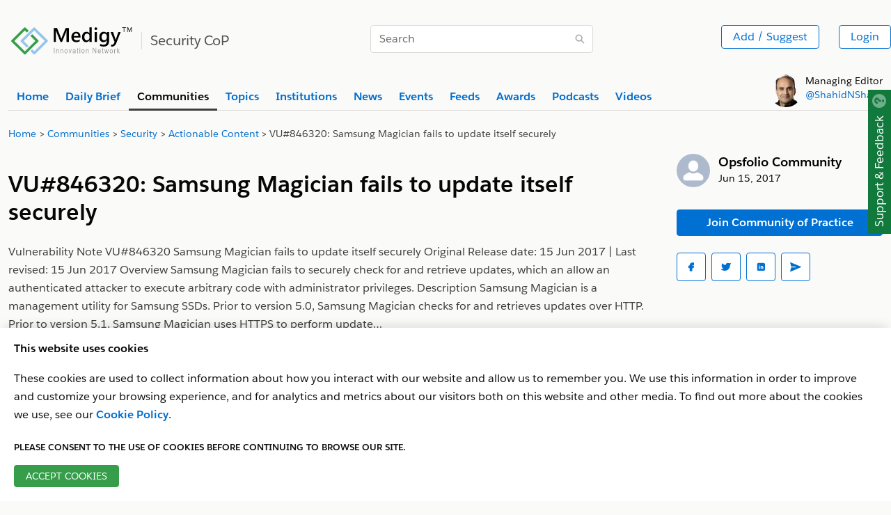

--- FILE ---
content_type: text/html
request_url: https://www.medigy.com/communities/security/actionable-content/kb.cert.org-vu846320-samsung-magician-fails-to-update-itself-securely/
body_size: 37524
content:
<!DOCTYPE html>
    <html lang="en" class="slds-theme_default">
      <head>
    <meta http-equiv="X-UA-Compatible" content="IE=edge,chrome=1" /><meta name="description" content="Vulnerability Note VU#846320 Samsung Magician fails to update itself securely Original Release date: 15 Jun 2017 | Last revised: 15 Jun 2017 Overview Samsung Magician fails to securely check for and retrieve updates, which an allow an authenticated attacker to execute arbitrary code with administrator privileges. Description Samsung Magician is&amp;hellip;" /><meta name="HandheldFriendly" content="True" />
    <meta name="MobileOptimized" content="320" />
    
    <meta property="og:type" content="article" /><meta property="og:description" content="Vulnerability Note VU#846320 Samsung Magician fails to update itself securely Original Release date: 15 Jun 2017 | Last revised: 15 Jun 2017 Overview Samsung Magician fails to securely check for and retrieve updates, which an allow an authenticated attacker to execute arbitrary code with administrator privileges. Description Samsung Magician is&amp;hellip;" /><meta property="og:title" content="VU#846320: Samsung Magician fails to update itself securely" /><meta property="og:site_name" content="Medigy" />
    <meta property="og:image" content='https://medigy.com//images/home-graphic-1.png'/>
    <meta property="og:image:type" content="image/jpeg" />
    <meta property="og:image:width" content="" />
    <meta property="og:image:height" content="" />
    <meta property="og:url" content="https://www.medigy.com/communities/security/actionable-content/kb.cert.org-vu846320-samsung-magician-fails-to-update-itself-securely/" />
    <meta property="og:locale" content="en-us" />
    <meta property="article:published_time" content="2017-06-15"/> 
    <meta property="article:modified_time" content="2017-06-15"/><meta name="twitter:card" content="summary"/>
      <meta name="twitter:site" content="@Medigy"/>
      <meta name="twitter:title" content="VU#846320: Samsung Magician fails to update itself securely | Medigy"/><meta name="twitter:description" content="Vulnerability Note VU#846320 Samsung Magician fails to update itself securely Original Release date: 15 Jun 2017 | Last revised: 15 Jun 2017 Overview Samsung Magician fails to securely check for and retrieve updates, which an allow an authenticated attacker to execute arbitrary code with administrator privileges. Description Samsung Magician is&amp;hellip;|"/><meta name="twitter:image" content="https://medigy.com/communities/medigy-chronic-care-management-ccm/images/featured-default.png"/>
      <meta name="twitter:domain" content="https://www.medigy.com/communities/security/actionable-content/kb.cert.org-vu846320-samsung-magician-fails-to-update-itself-securely/"/><meta charset="utf-8">
<meta name="viewport" content="width=device-width, initial-scale=1, shrink-to-fit=no">
<meta http-equiv="Cache-control" content="public"><meta name="generator" content="Hugo 0.96.0" /><META NAME="ROBOTS" CONTENT="INDEX, FOLLOW"><link rel="alternate" type="text/calendar" href="https://www.medigy.com/communities/security/actionable-content/kb.cert.org-vu846320-samsung-magician-fails-to-update-itself-securely/index.ics"><link rel="alternate" type="application/json" href="https://www.medigy.com/communities/security/actionable-content/kb.cert.org-vu846320-samsung-magician-fails-to-update-itself-securely/index.json">
<title>Samsung Magician fails to update itself securely</title>


<link rel="dns-prefetch" href="https://cdnjs.cloudflare.com">
<link href="https://cdnjs.cloudflare.com" crossorigin>
<link rel="stylesheet preload" as="style"  href="https://cdnjs.cloudflare.com/ajax/libs/design-system/2.14.2/styles/salesforce-lightning-design-system.min.css" integrity="sha512-v9eTZELqSZcRlIRltjIbpM55zkTQ9azkDAjI0IByyjHLWty1U2+CSPtnNxGpC3FFkpsKwAOfciCv4PWhW/pQGw==" crossorigin="anonymous" />
<link rel="dns-prefetch" href="https://google.com">
<link href="https://google.com" crossorigin>

<link rel="dns-prefetch" href="https://www.google-analytics.com">
<link href="https://www.google-analytics.com" crossorigin><link rel="stylesheet" href="https://www.medigy.com/styles/custom.css">


<link rel="canonical" href="https://www.medigy.com/communities/security/actionable-content/kb.cert.org-vu846320-samsung-magician-fails-to-update-itself-securely/"/>




<link rel="shortcut icon" type="image/x-icon" href="https://www.medigy.com//favicons/favicon.ico">
<script>
    var postLoadInitFunctions = [];
</script> 
<script>(function(w,d,s,l,i){w[l]=w[l]||[];w[l].push({'gtm.start':
    new Date().getTime(),event:'gtm.js'});var f=d.getElementsByTagName(s)[0],
    j=d.createElement(s),dl=l!='dataLayer'?'&l='+l:'';j.async=true;j.src=
    'https://www.googletagmanager.com/gtm.js?id='+i+dl;j.rel='preconnect'; j.crossorigin='anonymous';f.parentNode.insertBefore(j,f);
    })(window,document,'script','dataLayer','GTM-MRP79T4');</script>
    
<script type="application/ld+json">
    {
    "@context": "https://schema.org",
    "@type": "Organization",
    "@id": "https://www.medigy.com/",
    "name": "Medigy",
    "url": "https://www.medigy.com/",
    "logo": "https:\/\/medigy.com\/images/favicon.png",
    "sameAs": [
    "https://www.facebook.com/Medigy/",
    "https://twitter.com/Medigy1",
    "https://www.linkedin.com/company/14692561"
    ]
    }
    </script>
    </head>
<body module-ot="communities">
<noscript><iframe src="https://www.googletagmanager.com/ns.html?id=GTM-MRP79T4" rel="preconnect"
    height="0" width="0" style="display:none;visibility:hidden"></iframe></noscript>


<div
  class="slds-notify slds-notify_alert slds-is-fixed slds-p-around_none slds-alert_warning d-none assurance-cookie-vue"
  role="alert" style="z-index: 9;top: 19px !important;">
  The assurance cookie is found and is being filtered in Google Analytics.
</div>


<article class="top-wrapper" style="border-bottom:none;">
  <section
    class="slds-container_x-large slds-container_center slds-p-left_small slds-p-right_small slds-p-vertical_medium">
    <div class="slds-border_bottom slds-m-bottom_xx-small">
      <div class="slds-grid slds-wrap slds-p-vertical_medium">
        <div
          class="slds-col slds-size_1-of-1 slds-small-size_12-of-12 slds-medium-size_12-of-12 slds-large-size_5-of-12">
          <div class="slds-context-bar__icon-action">
            <a href="/" title="Medigy"><img src="/images/medigy-innovation-network-logo.svg" alt="Medigy Logo"
                width="175" class="slds-m-top_xx-small" style="max-width: 175px;"></a>
            <span class="slds-context-bar__label-action slds-context-bar__app-name logo-place"><span
                class="slds-border_left slds-m-left_small slds-p-left_small slds-text-heading_medium slds-color__text_gray-10 page-name">Security CoP</span></span>

          </div>
        </div>
        <div
          class="slds-col slds-size_1-of-1 slds-small-size_12-of-12 slds-medium-size_6-of-12 slds-large-size_3-of-12 slds-align_absolute-center slds-m-vertical_xx-small">
          
          <div style="display: none;" itemscope="" itemtype="https://schema.org/WebSite">
            <meta itemprop="url" content="https://medigy.com/">
            <meta itemprop="name" content="medigy">
            <form itemprop="potentialAction" itemscope="" itemtype="https://schema.org/SearchAction">
              <meta itemprop="target" content="https://medigy.com/search?s={query}">
              <input itemprop="query-input" type="text" name="query">
              <input type="submit">
            </form>
          </div>
          
          <div class="slds-form-element" style="min-width: 320px;">
            <form id="searchsubmit" action="/search/" method="GET">
              <div class="slds-form-element__control slds-input-has-icon slds-input-has-icon_right">
                <input type="text" name="s" placeholder="Search" id="search-query"
                  class="slds-input slds-p-vertical_xx-small" />
                <button id="zoomsearch"
                  class="slds-button slds-button_icon slds-input__icon slds-input__icon_right Top_Search_Bar"
                  title="Search">
                  <svg class="slds-button__icon slds-icon-text-light" aria-hidden="true">
                    <use xlink:href="/icons/utility-sprite/svg/symbols.svg#search"></use>
                  </svg>
                  <span class="slds-assistive-text">Search</span>
                </button>
              </div>
            </form>

          </div>
        </div>
        <div
          class="slds-col slds-size_1-of-1 slds-small-size_12-of-12 slds-medium-size_6-of-12 slds-large-size_4-of-12 slds-grid slds-grid_align-end slds-align-middle">
          <div class="slds-grid slds-gutters slds-wrap slds-m-top_xx-small top-right-widget slds-text-align_right">
            <div class="slds-col">
              <ul class="">
                <li class="slds-button-group-item">
                  <button class="slds-button slds-button_outline-brand slds-p-vertical_xx-small"
                    id="Top_Add_Offering_Button"
                    onclick="dataLayer.push({'event': 'gtmAddsuggest','gtmPage': window.location.href,'gtmPersonid':getCookie('userEmail')})">Add
                    / Suggest</button>
                </li>
              </ul>
            </div>

            <ul class="slds-global-actions">
              <li class="slds-global-actions__item">
                <div class="slds-global-actions__favorites slds-dropdown-trigger slds-dropdown-trigger_click">
                  <div class="slds-button-group authenticated-section d-none">
                    <button class="slds-button  slds-global-actions__item-action" title="" aria-haspopup="true"
                      style="cursor: default;">
                      <span class="slds-avatar slds-avatar_circle slds-avatar_medium">
                        <img alt="profile Image" id="profileImage-navbar" src="/images/avatar2.jpg" title=""
                          onerror="this.onerror=null; this.src='/images/avatar2.jpg'" />
                      </span>
                    </button>
                    <span class="slds-icon_container slds-icon-utility-down slds-current-color slds-color__text_gray-9"
                      id="profile-menu-dropdown" title="" data-view="none" style="cursor: pointer;">
                      <svg class="slds-icon slds-icon_x-small slds-m-left_xx-small slds-m-top_xx-small"
                        aria-hidden="true">
                        <use xlink:href="/icons/utility-sprite/svg/symbols.svg#down"></use>
                      </svg>
                    </span>
                  </div>
                  <section aria-describedby="dialog-body-id-12" aria-label="My Favorites"
                    class="slds-popover slds-popover_small slds-nubbin_top-right slds-text-body_small profile-menu-detail d-none"
                    role="dialog" style="position: absolute;top: calc(100% + 12px);right: -12px;">
                    <div class="slds-popover__body slds-p-horizontal_none" id="dialog-body-id-12">
                      <div class="slds-media">
                        <div class="slds-media__body">
                          <div id="example-unique-id-9" class="slds-dropdown_length-with-icon-7 slds-dropdown_fluid"
                            role="listbox">
                            <ul class="slds-listbox slds-listbox_vertical" role="group" aria-label="My Favorites">
                              <li role="presentation" class="slds-listbox__item">
                                <div id="option0"
                                  class="slds-media slds-listbox__option slds-listbox__option_plain slds-media_center"
                                  role="presentation">
                                  <h3 class="slds-listbox__option-header" role="presentation"><span
                                      id="header-profile-name"></span></h3>
                                </div>
                              </li>
                            </ul>
                          </div>
                        </div>
                      </div>
                    </div>
                    <footer class="slds-popover__footer">
                      <ul>
                        <li>
                          <a href="/feedback"
                            class="slds-button slds-button_reset slds-p-vertical_xx-small slds-size_1-of-1"
                            title="Looking for somethig">
                            <svg class="slds-button__icon slds-button__icon_left" aria-hidden="true">
                              <use xlink:href="/icons/utility-sprite/svg/symbols.svg#survey"></use>
                            </svg>Looking for Something?</a>
                        </li>
                        <li>
                          <a href="/my-profile"
                            class="slds-button slds-button_reset slds-p-vertical_xx-small slds-size_1-of-1"
                            title="My Profile">
                            <svg class="slds-button__icon slds-button__icon_left" aria-hidden="true">
                              <use xlink:href="/icons/utility-sprite/svg/symbols.svg#user"></use>
                            </svg>My Profile</a>
                        </li>
                        <li>
                          <a href="/my-institutions"
                            class="slds-button slds-button_reset slds-p-vertical_xx-small slds-size_1-of-1"
                            title="My Institutions">
                            <svg class="slds-button__icon slds-button__icon_left" aria-hidden="true">
                              <use xlink:href="/icons/utility-sprite/svg/symbols.svg#company"></use>
                            </svg>My Institutions</a>
                        </li>
                        <li>
                          <a href="/my-offerings"
                            class="slds-button slds-button_reset slds-p-vertical_xx-small slds-size_1-of-1"
                            title="My Offerings">
                            <svg class="slds-button__icon slds-button__icon_left" aria-hidden="true">
                              <use xlink:href="/icons/utility-sprite/svg/symbols.svg#send"></use>
                            </svg>My Offerings</a>
                        </li>
                        <li>
                          <a href="/my-communities"
                            class="slds-button slds-button_reset slds-p-vertical_xx-small slds-size_1-of-1"
                            title="My Communities">
                            <svg class="slds-button__icon slds-button__icon_left" aria-hidden="true">
                              <use xlink:href="/icons/utility-sprite/svg/symbols.svg#people"></use>
                            </svg>My Communities</a>
                        </li>
                        <li id="userlogout">
                          <a href="javascript:void(0);"
                            class="slds-button slds-button_reset slds-p-vertical_xx-small slds-size_1-of-1"
                            title="Logout">
                            <svg class="slds-button__icon slds-button__icon_left" aria-hidden="true">
                              <use xlink:href="/icons/utility-sprite/svg/symbols.svg#outcome"></use>
                            </svg>Logout</a>
                        </li>
                      </ul>
                    </footer>
                  </section>
                </div>
              </li>
            </ul>
            <button
              class="slds-button slds-button_outline-brand Top_Login_Button slds-p-vertical_xx-small non-authenticated-section">Login</button>
          </div>
        </div>
      </div>

      <div class="slds-grid slds-grid_vertical-align-end">
        <div class="slds-col slds-size_10-of-12">
          
          <div class="slds-tabs_default slds-tabs_medium">
            <ul class="slds-tabs_default__nav slds-m-bottom_none slds-wrap" style="border-bottom: 0px;"><li class="slds-tabs_default__item "
                title="Home">
                <a class="slds-tabs_default__link  slds-text-link "
                  href="/" id="home-top-menu" title="Home"><b>Home</b></a>
              </li><li class="slds-tabs_default__item "
                title="Daily Brief">
                <a class="slds-tabs_default__link  slds-text-link "
                  href="/brief/daily/offerings/discovered" id="daily-brief-top-menu" title="Daily Brief"><b>Daily Brief</b></a>
              </li><li class="slds-tabs_default__item  slds-is-active "
                title="Communities">
                <a class="slds-tabs_default__link "
                  href="/communities" id="communities-top-menu" title="Communities"><b>Communities</b></a>
              </li><li class="slds-tabs_default__item "
                title="Topics">
                <a class="slds-tabs_default__link  slds-text-link "
                  href="/topics" id="topics-top-menu" title="Topics"><b>Topics</b></a>
              </li><li class="slds-tabs_default__item "
                title="Institutions">
                <a class="slds-tabs_default__link  slds-text-link "
                  href="/profile/regulated/institution/us-dhhs-cms/hospital" id="institutions-top-menu" title="Institutions"><b>Institutions</b></a>
              </li><li class="slds-tabs_default__item "
                title="News">
                <a class="slds-tabs_default__link  slds-text-link "
                  href="/news" id="news-top-menu" title="News"><b>News</b></a>
              </li><li class="slds-tabs_default__item "
                title="Events">
                <a class="slds-tabs_default__link  slds-text-link "
                  href="/events" id="events-top-menu" title="Events"><b>Events</b></a>
              </li><li class="slds-tabs_default__item "
                title="Feeds">
                <a class="slds-tabs_default__link  slds-text-link "
                  href="/feed/latest" id="feeds-top-menu" title="Feeds"><b>Feeds</b></a>
              </li><li class="slds-tabs_default__item "
                title="Awards">
                <a class="slds-tabs_default__link  slds-text-link "
                  href="/recognitions" id="awards-top-menu" title="Awards"><b>Awards</b></a>
              </li><li class="slds-tabs_default__item "
                title="Podcasts">
                <a class="slds-tabs_default__link  slds-text-link "
                  href="/podcast/latest" id="podcasts-top-menu" title="Podcasts"><b>Podcasts</b></a>
              </li><li class="slds-tabs_default__item "
                title="Videos">
                <a class="slds-tabs_default__link  slds-text-link "
                  href="/video/latest" id="videos-top-menu" title="Videos"><b>Videos</b></a>
              </li></ul>
          </div>
          
        </div>
        <div class="slds-col slds-size_2-of-12 slds-grid slds-grid_align-end">
          <div class="slds-clearfix slds-m-bottom_xx-small">
            <div class="slds-float_left non-authenticated-section">
              <span class="slds-avatar slds-avatar_circle slds-avatar_large">
                <img alt="Person name" src="/images/shahid-sha.png" title="Shahid Sha">
              </span>
            </div>
            <div class="slds-float_left slds-text-body_small slds-m-left_xx-small" style="line-height: 20px;">
              Managing Editor<br> <a href="http://shahidshah.com/" target="_blank"
                title="Link to shahidshah.com">@ShahidNShah</a>
            </div>
          </div>
        </div>
      </div>
    </div>
  </section>
</article>
<div itemscope itemtype = "https://schema.org/WebPage">
<div itemprop = "breadcrumb" itemscope itemtype = "https://schema.org/BreadcrumbList">    
<section>
    <div class="slds-container_x-large slds-container_center slds-p-left_small slds-p-right_small">

        <nav role="navigation" aria-label="Breadcrumbs">
            <ol class="slds-breadcrumb slds-list_horizontal slds-wrap slds-m-bottom_none slds-text-body_small" style="flex-wrap: nowrap; white-space: nowrap;" itemprop="itemListElement" itemscope itemtype="http://schema.org/ListItem">
                <li class="slds-breadcrumb__item">
                        <a itemprop="item" href="/"><span itemprop="name">Home</span></a>
                        <meta itemprop="position" content="1" />
                    </li><li class="slds-breadcrumb__item">
                        <a itemprop="item" href="/communities"><span itemprop="name">Communities</span></a>
                        <meta itemprop="position" content="2" />
                    </li><li class="slds-breadcrumb__item">
                        <a itemprop="item" href="/communities/security"><span itemprop="name">Security</span></a>
                        <meta itemprop="position" content="3" />
                    </li><li class="slds-breadcrumb__item">
                        <a itemprop="item" href="/communities/security/actionable-content"><span itemprop="name">Actionable Content</span></a>
                        <meta itemprop="position" content="4" />
                    </li><li class="slds-breadcrumb__item slds-p-left_x-small slds-truncate">
                        VU#846320: Samsung Magician fails to update itself securely
                    </li><li id="search-for-breadcrumb-cat" class="slds-breadcrumb__item" style="display: none;"
                    aria-current="page"></li>
            </ol>


        </nav>

    </div>
</section>
</div>
</div>
<section class="slds-container_x-large slds-container_center slds-p-horizontal_small">


<main class="slds-m-top_medium">
  <div class="slds-grid slds-wrap slds-gutters">
    <div class="slds-col slds-size_1-of-1 slds-medium-size_8-of-12 slds-large-size_9-of-12">
      <article class="slds-m-bottom_x-large slds-curated_content community-content" id="-community-content"><h1 class="slds-m-bottom_large slds-m-top_large">VU#846320: Samsung Magician fails to update itself securely</h1><p><p>Vulnerability Note VU#846320 Samsung Magician fails to update itself securely Original Release date: 15 Jun 2017 | Last revised: 15 Jun 2017 Overview Samsung Magician fails to securely check for and retrieve updates, which an allow an authenticated attacker to execute arbitrary code with administrator privileges. Description Samsung Magician is a management utility for Samsung SSDs. Prior to version 5.0, Samsung Magician checks for and retrieves updates over HTTP. Prior to version 5.1, Samsung Magician uses HTTPS to perform update&hellip;</p>
</p></article>
        <article class="slds-m-bottom_x-large"></article><hr>
             <div id="trendmd-suggestions" class="slds-container_x-large slds-container_center slds-p-left_small slds-p-right_small"></div>
             <script defer src='//js.trendmd.com/trendmd.min.js' data-trendmdconfig='{"journal_id":"85889", "element":"#trendmd-suggestions"}'></script>    
                           
                  <hr>
                    <div class="slds-clearfix prev-next-bottom slds-m-bottom_medium slds-m-top_small"><div class="slds-float_right slds-text-align_right"> 
        <a class="link-no-underline" href="https://www.medigy.com/communities/security/actionable-content/kb.cert.org-vu768399-hpe-sitescope-contains-multiple-vulnerabilities/"><button class="slds-button slds-button_neutral caps"> Next <img src="/icons/utility/chevronright.svg" class="ico-bt-sm-7-round-grey slds-m-left_xx-small" alt="Next"></button></a><br>    
       VU#768399: HPE SiteScope contains multiple vulnerabilities
      </div><div class="slds-float_left">
        <a class="link-no-underline" href="https://www.medigy.com/communities/security/actionable-content/www.kb.cert.org-vu489392-acronis-true-image-fails-to-update-itself-securely/"><button class="slds-button slds-button_neutral caps">  <img src="/icons/utility/chevronleft.svg" class="ico-bt-sm-7-round-grey slds-m-left_xx-small" alt="Previous"> Previous</button></a><br>    
          VU#489392: Acronis True Image fails to update itself securely
       </div></div>
     <hr></div>


    <div class="slds-col slds-size_1-of-1 slds-medium-size_4-of-12 slds-large-size_3-of-12">

    <article class="slds-m-bottom_x-large">
      <div class="slds-m-bottom_small">
        <div class="slds-media slds-media_center">
        <div class="slds-media__figure">
        <span class="slds-avatar slds-avatar_large slds-avatar_circle">
        <a href="#."><img alt="Person name" src="/images/avatar.jpg" title="User avatar" /></a>
        </span>
        </div>
        <div class="slds-media__body" style="color: #000;">
        <div class="slds-text-heading_small" style="font-size: 18px;line-height: 21px;"><b><a href="#." style="color: #000;text-decoration: none;">Opsfolio Community</a></b></div>
         <div style="font-size: 14px;"> Jun 15, 2017   </div>
                          
        </div>
        </div>
        </div>
    </article>
       

    <article class="slds-m-bottom_large">
      <div class="slds-m-bottom_small">
        
            <div class="slds-text-align_left">
  <span class="ccm-join-btn-1 special-text">
	
	  <span style="position: relative;">
		<button class="slds-button slds-button_brand slds-button_stretch slds-p-vertical_x-small slds-p-horizontal_large tooltip-info-link joinbutton " id="security-join-btn" onclick="dataLayer.push({'event': 'joinbuttonclick', 'gtmPersonid':getCookie('userEmail')})">

          <span class="slds-text-heading_small"><b>Join Community of Practice</b></span></button>

	   
		
	   
	  </span>
</span>
</div>
 
        

      </div>
      </article>

<article class="slds-m-bottom_large">
      <div class="slds-m-bottom_small slds-grid slds-grid_vertical-align-start">
        
            <div class="">
               <span style="position: relative;"><a href="https://www.facebook.com/sharer/sharer.php?u=https://medigy.com//communities/security/actionable-content/kb.cert.org-vu846320-samsung-magician-fails-to-update-itself-securely/"  class="fb-share-push fb-share tooltip-info-link" data-app="" data-slug="https://www.medigy.com/communities/security/actionable-content/kb.cert.org-vu846320-samsung-magician-fails-to-update-itself-securely/" data-name="VU#846320: Samsung Magician fails to update itself securely" data-safe-url="https://www.facebook.com/sharer/sharer.php?u=https://medigy.com//communities/security/actionable-content/kb.cert.org-vu846320-samsung-magician-fails-to-update-itself-securely/">
    <button class="slds-button slds-button_outline-brand slds-p-around_small slds-m-right_xx-small" aria-pressed="false" title="">
        <img src="/images/facebook.svg" class="" alt="VU#846320: Samsung Magician fails to update itself securely" width="16" height="16" onclick="dataLayer.push({'event': 'sharebuttonclick','gtmTitle': 'VU#846320: Samsung Magician fails to update itself securely', 'gtmPage': window.location.href,'gtmPersonid':getCookie('userEmail')})">
    </button>
</a><div class="slds-popover slds-popover_tooltip slds-nubbin_bottom-right slds-rise-from-ground tooltip-info" role="tooltip" style="position:absolute;right:0px; display:none;  min-width:210px; line-height:15px;">
        <div class="slds-popover__body">Facebook Share</div>
    </div></span>
          <span style="position: relative;"><a href="https://twitter.com/intent/tweet?url=https://medigy.com//communities/security/actionable-content/kb.cert.org-vu846320-samsung-magician-fails-to-update-itself-securely/"  class="twitter-share-push fb-share tooltip-info-link" data-app="" data-slug="https://www.medigy.com/communities/security/actionable-content/kb.cert.org-vu846320-samsung-magician-fails-to-update-itself-securely/" data-name="VU#846320: Samsung Magician fails to update itself securely" data-safe-url="https://twitter.com/intent/tweet?url=https://medigy.com//communities/security/actionable-content/kb.cert.org-vu846320-samsung-magician-fails-to-update-itself-securely/">
    <button class="slds-button slds-button_outline-brand slds-p-around_small slds-m-right_xx-small" aria-pressed="false" title="">
        <img src="/images/twitter.svg" class="" alt="VU#846320: Samsung Magician fails to update itself securely" width="16" height="16" onclick="dataLayer.push({'event': 'sharebuttonclick','gtmTitle': 'VU#846320: Samsung Magician fails to update itself securely', 'gtmPage': window.location.href,'gtmPersonid':getCookie('userEmail')})">
    </button>
</a><div class="slds-popover slds-popover_tooltip slds-nubbin_bottom-right slds-rise-from-ground tooltip-info" role="tooltip" style="position:absolute;right:0px; display:none;  min-width:210px; line-height:15px;">
        <div class="slds-popover__body">Twitter Share</div>
    </div></span>
          <span style="position: relative;"><a href="http://www.linkedin.com/shareArticle?url=https://medigy.com//communities/security/actionable-content/kb.cert.org-vu846320-samsung-magician-fails-to-update-itself-securely/"  class="linkedin-share-push fb-share tooltip-info-link" data-app="" data-slug="https://www.medigy.com/communities/security/actionable-content/kb.cert.org-vu846320-samsung-magician-fails-to-update-itself-securely/" data-name="VU#846320: Samsung Magician fails to update itself securely" data-safe-url="http://www.linkedin.com/shareArticle?url=https://medigy.com//communities/security/actionable-content/kb.cert.org-vu846320-samsung-magician-fails-to-update-itself-securely/">
    <button class="slds-button slds-button_outline-brand slds-p-around_small slds-m-right_xx-small" aria-pressed="false" title="">
        <img src="/images/linkedin.svg" class="" alt="VU#846320: Samsung Magician fails to update itself securely" width="16" height="16" onclick="dataLayer.push({'event': 'sharebuttonclick','gtmTitle': 'VU#846320: Samsung Magician fails to update itself securely', 'gtmPage': window.location.href,'gtmPersonid':getCookie('userEmail')})">
    </button>
</a><div class="slds-popover slds-popover_tooltip slds-nubbin_bottom-right slds-rise-from-ground tooltip-info" role="tooltip" style="position:absolute;right:0px; display:none;  min-width:210px; line-height:15px;">
        <div class="slds-popover__body">Linkedin Share</div>
    </div></span>
          <span style="position: relative;"><a href="#"  class="email-share-push tooltip-info-link" data-safe-url="">
    <button class="slds-button slds-button_outline-brand slds-p-around_small slds-m-right_xx-small inviteEmail" id="email-invite-share" aria-pressed="false" data-app="595" data-slug="https://www.medigy.com/communities/security/actionable-content/kb.cert.org-vu846320-samsung-magician-fails-to-update-itself-securely/" data-name="VU#846320: Samsung Magician fails to update itself securely" data-eventdate ="" data-type="communities/medigy-security" title="">
        <img src="/images/email.svg" class="gtm-email-share" alt="VU#846320: Samsung Magician fails to update itself securely" width="16" height="16" onclick="dataLayer.push({'event': 'sharebuttonclick','gtmTitle': 'VU#846320: Samsung Magician fails to update itself securely', 'gtmPage': window.location.href,'gtmPersonid':getCookie('userEmail')})">
</button>
</a>
<div class="slds-popover slds-popover_tooltip slds-nubbin_bottom-right slds-rise-from-ground tooltip-info" role="tooltip" style="position:absolute;right:0px; display:none;  min-width:210px; line-height:15px;">
        <div class="slds-popover__body">Email Share</div>
    </div></span>     
                </div>
      </div>
</article>
    

    <div class="slds-clearfix">
        <div class="slds-float_left">                            
            <aside class="slds-text-body_small"></aside>
        </div>
    </div>

    

    </div>
    </div>
  
</main>




</section><div id="news-modal-duplicate-container">
    <section id="news-duplicate-popup-modal" role="dialog" tabindex="-1" aria-labelledby="modal-heading-01" aria-modal="true"
      aria-describedby="modal-content-id-1" class="slds-modal slds-fade-in-close">
      <div class="slds-modal__container">
        <header class="slds-modal__header login-header-modal-override">
          <button class="slds-button slds-button_icon slds-modal__close slds-button_icon-inverse slds-news-duplicate-model_close"
            title="Close" onclick="duplicateWarningClose()">
            <svg class="slds-button__icon slds-button__icon_large" aria-hidden="true">
              <use xlink:href="/icons/utility-sprite/svg/symbols.svg#close"></use>
            </svg>
            <span class="slds-assistive-text">Close</span>
          </button>
        </header>
        <div class="slds-modal__content user-profile-form-content" id="modal-content-id-3">
          <div class="slds-grid slds-wrap slds-grid_reverse">
            <div
              class="slds-col slds-size_1-of-1 slds-medium-size_12-of-12 slds-p-vertical_medium slds-p-horizontal_medium user-profile-box-2" style="min-height:200px">
                <div class="slds-text-body_small slds-text-align_center">
                  <article class="sessionExists"> 
                    <p class="slds-p-horizontal_x-small"  style="font-size: 24px;line-height: 35px;margin-top: 40px;">
                      Our Innovation Content Editorial Board is reviewing this content asset. It will be published within 2 business days after approval.                
                </div>
            </div>
          </div>
        </div>
      </div>
    </section>
    <div id="news-modal-duplicate-container-form" class="slds-backdrop slds-backdrop_close" style="
    background: var(--sds-c-backdrop-color-background,rgba(8,7,7,0.85));"></div>
  </div>

  <div id="events-modal-duplicate-container">
    <section id="events-duplicate-popup-modal" role="dialog" tabindex="-1" aria-labelledby="modal-heading-01" aria-modal="true"
      aria-describedby="modal-content-id-1" class="slds-modal slds-fade-in-close">
      <div class="slds-modal__container">
        <header class="slds-modal__header login-header-modal-override">
          <button class="slds-button slds-button_icon slds-modal__close slds-button_icon-inverse slds-events-duplicate-model_close"
            title="Close" onclick="duplicateWarningClose()">
            <svg class="slds-button__icon slds-button__icon_large" aria-hidden="true">
              <use xlink:href="/icons/utility-sprite/svg/symbols.svg#close"></use>
            </svg>
            <span class="slds-assistive-text">Close</span>
          </button>
        </header>
        <div class="slds-modal__content user-profile-form-content" id="modal-content-id-3">
          <div class="slds-grid slds-wrap slds-grid_reverse">
            <div
              class="slds-col slds-size_1-of-1 slds-medium-size_12-of-12 slds-p-vertical_medium slds-p-horizontal_medium user-profile-box-2" style="min-height:200px">
                <div class="slds-text-body_small slds-text-align_center">
                  <article class="sessionNoExists"> 
                    <p class="slds-p-horizontal_x-small"  style="font-size: 24px;line-height: 35px;margin-top: 40px;">
                      Our Innovation Content Editorial Board is reviewing this content asset. It will be published within 2 business days after approval.                
                </div>
            </div>
          </div>
        </div>
      </div>
    </section>
    <div id="events-modal-duplicate-container-form" class="slds-backdrop slds-backdrop_close" style="
    background: var(--sds-c-backdrop-color-background,rgba(8,7,7,0.85));"></div>
  </div>

  <div id="communities-modal-duplicate-container">
    <section id="communities-duplicate-popup-modal" role="dialog" tabindex="-1" aria-labelledby="modal-heading-01" aria-modal="true"
      aria-describedby="modal-content-id-1" class="slds-modal slds-fade-in-close">
      <div class="slds-modal__container">
        <header class="slds-modal__header login-header-modal-override">
          <button class="slds-button slds-button_icon slds-modal__close slds-button_icon-inverse slds-communities-duplicate-model_close"
            title="Close" onclick="duplicateWarningClose()">
            <svg class="slds-button__icon slds-button__icon_large" aria-hidden="true">
              <use xlink:href="/icons/utility-sprite/svg/symbols.svg#close"></use>
            </svg>
            <span class="slds-assistive-text">Close</span>
          </button>
        </header>
        <div class="slds-modal__content user-profile-form-content" id="modal-content-id-3">
          <div class="slds-grid slds-wrap slds-grid_reverse">
            <div
              class="slds-col slds-size_1-of-1 slds-medium-size_12-of-12 slds-p-vertical_medium slds-p-horizontal_medium user-profile-box-2" style="min-height:200px">
                <div class="slds-text-body_small slds-text-align_center">
                  <article class="sessionNoExists"> 
                    <p class="slds-p-horizontal_x-small"  style="font-size: 24px;line-height: 35px;margin-top: 40px;">
                      Our Innovation Content Editorial Board is reviewing this content asset. It will be published within 2 business days after approval.                
                </div>
            </div>
          </div>
        </div>
      </div>
    </section>
    <div id="communities-modal-duplicate-container-form" class="slds-backdrop slds-backdrop_close" style="
    background: var(--sds-c-backdrop-color-background,rgba(8,7,7,0.85));"></div>
  </div>
<div id="modal-login-container">
  <section id="login-popup-modal" role="dialog" tabindex="-1" aria-labelledby="modal-heading-01" aria-modal="true"
    aria-describedby="modal-content-id-1" class="slds-modal slds-fade-in-close">
    <div class="slds-modal__container">
      <header class="slds-modal__header login-header-modal-override">
        <button class="slds-button slds-button_icon slds-modal__close slds-button_icon-inverse slds-login-model_close"
          title="Close">
          <svg class="slds-button__icon slds-button__icon_large" aria-hidden="true">
            <use xlink:href="/icons/utility-sprite/svg/symbols.svg#close"></use>
          </svg>
          <span class="slds-assistive-text">Close</span>
        </button>
      </header>
      
      <div class="slds-modal__content user-profile-form-content" id="modal-content-id-3">
        <div class="slds-grid slds-wrap slds-grid_reverse">
          
          
          <div
            class="slds-col slds-size_1-of-1 slds-medium-size_12-of-12 slds-p-vertical_medium slds-p-horizontal_medium user-profile-box-2">
            <form name="loginform" id="loginform">
              <input type="hidden" name="relaodDisabled" id="relaodDisabled" value="1" />
              <input type="hidden" name="reload-hidden" id="reload-hidden" value="1" />
              <div class="slds-text-body_small slds-text-align_center">
                <div class="sessionExists">
                  <p
                    class="slds-text-heading_medium slds-p-horizontal_medium slds-p-bottom_xxx-small slds-text-align_left">
                    <b>Hi <span id="userFirstName"></span></b></p>
                  <p class="slds-p-horizontal_medium slds-text-align_left font-size-14">
                    <span><img id="user-profile-img" src="/images/login-user-avatar.jpg" alt="Avatar"
                        class="slds-m-bottom_xx-small slds-m-right_xx-small" title="Profile Image"
                        style="width: 20px; height:20px;"></span>
                    <span id="userEmail"></span>
                  </p>
                  <p class="slds-p-horizontal_medium slds-text-align_left font-size-14 slds-p-top_x-small">To continue, please verify it’s you.</p>
                </div>
                <article  class="sessionNoExists"> 
                  
                  <p class="slds-p-horizontal_x-small" id="interstitialSigninMessages" style="font-size: 24px;line-height: 35px;margin-top: 40px;">We would like to know who you are. After authentication, you will be redirected back to current page.</p>
                      
                <div class="slds-m-around_small slds-p-horizontal_large">
                  
                  <button class="slds-button slds-button_brand slds-text-body_small caps slds-p-horizontal_xx-large loginButton"  type="submit" id="loginContinueButton"><b>Continue</b></button>
                </div>
              </article>
               
                
                
 

                
                
                <div class="slds-m-around_small slds-p-horizontal_x-medium d-none">
                  <div class="slds-form-element slds-text-align_left slds-m-bottom_x-small ">
                    <label class="slds-form-element__label" for="text-input-id-6" id="usernameLabel"><abbr class="slds-required" title="required">* </abbr>Email</label>
                  <input type="text" id="username" name="username" 
                    class="slds-input slds-text-body_medium place-h-text-large" onfocus="resetInputSLDSErrorHandler(this)"/>
                    <div class="slds-form-element__help d-none" >Enter a valid email</div>
                  </div>
                  <div class="slds-form-element slds-text-align_left slds-m-bottom_x-small">
                    <label class="slds-form-element__label" for="text-input-id-6" ><abbr class="slds-required" title="required">* </abbr>Password</label>
                  <input type="password" id="password" name="password" 
                  class="slds-input slds-text-body_medium place-h-text-large" onfocus="resetInputSLDSErrorHandler(this)"/>
                  <div class="slds-form-element__help d-none" >Enter the password</div>
                  </div>
                  <div class="g-recaptcha" style="transform: scale(0.87); -webkit-transform: scale(0.87); transform-origin: 0 0;-webkit-transform-origin: 0 0;" data-theme="light" id="recaptchaLogin" data-callback="loginCaptchaOT"></div>
                  <span class="slds-form-element__help captcha-message-login" style="display: none">Please verify captcha</span>
                </div>

                <div class="slds-m-horizontal_medium slds-clearfix d-none">
                  <div class="slds-float_left slds-form-element">
                    <div class="slds-form-element__control">
                      <div class="slds-checkbox">
                        <input type="checkbox" name="keep-me-signed-in" id="keep-me-signed-in" value="">
                        <label class="slds-checkbox__label" for="keep-me-signed-in">
                          <span class="slds-checkbox_faux"></span>
                          <span class="slds-form-element__label">Keep me signed in</span>
                        </label>
                      </div>
                    </div>
                  </div>
                  <div class="slds-float_right">
                    <p class="slds-text-body_small" style="line-height: 22px;"><a class="forgot-password" href="/reset-password/">Forgot password?</a></p>
                  </div>
                </div>
                <div class="slds-m-around_small slds-p-horizontal_large sessionExists">
                  <button class="slds-button slds-button_neutral slds-text-body_small caps slds-p-horizontal_xx-large slds-button_neutral"  type="button" id="cancelButton"><b>Cancel</b></button>

                  <button
                    class="slds-button slds-button_brand slds-text-body_small button-green caps slds-p-horizontal_xx-large loginButton"
                    type="submit" id="loginButton">Continue</button></div>
                    
                
                </p>
              </div>
            </form>
          </div>
        </div>
      </div>
      
    </div>
  </section>
  <div id="modal-login-container-form" class="slds-backdrop slds-backdrop_close" style="
  background: var(--sds-c-backdrop-color-background,rgba(8,7,7,0.85));"></div>
</div>





<div id="modal-signup-container">
  <section id="signup-popup-modal" role="dialog" tabindex="-1" aria-labelledby="modal-heading-01" aria-modal="true"
    aria-describedby="modal-content-id-1" class="slds-modal slds-fade-in-close">
    <div class="slds-modal__container">
      <header class="slds-modal__header login-header-modal-override">
        <button class="slds-button slds-button_icon slds-modal__close slds-button_icon-inverse slds-signup-model_close"
          title="Close">
          <svg class="slds-button__icon slds-button__icon_large" aria-hidden="true">
            <use xlink:href="/icons/utility-sprite/svg/symbols.svg#close"></use>
          </svg>
          <span class="slds-assistive-text">Close</span>
        </button>
      </header>


      
      <div class="slds-modal__content user-profile-form-content" id="modal-content-id-4">
        <div class="slds-grid slds-wrap">
          
          <div
            class="slds-col slds-size_1-of-1 slds-medium-size_6-of-12 slds-p-vertical_xx-large slds-p-horizontal_large user-profile-box-1">
            <div class="slds-text-heading_small slds-text-align_center">
              <p class="slds-text-heading_medium slds-p-bottom_small"><b></b></p>
              <p class="slds-p-horizontal_x-large">Already have an account?</p>
              <div class="slds-m-around_small slds-p-horizontal_large slds-p-top_small"><button
                  class="slds-button slds-button_brand slds-text-body_small button-green caps slds-p-horizontal_x-large button-white-outline signin-account">SIGN IN</button></div>
            </div>
          </div>


          <div
            class="slds-col slds-size_1-of-1 slds-medium-size_6-of-12 slds-p-vertical_medium slds-p-horizontal_medium user-profile-box-2">


            <form name="userSignupPageFormPopup" id="userSignupPageFormPopup">
              <div class="slds-text-body_small slds-text-align_center">
                <p class="slds-text-heading_medium"><b>Create an account</b></p>
                <p class="slds-p-horizontal_large create-account-first-section">
                </p>

                <div style="padding:1rem 0 1rem 0">
                  <div class="slds-progress">
                    <ol class="slds-progress__list">
                      <li class="slds-progress__item slds-is-active" id="signup-progress-bar-user-email" >
                        <button class="slds-button slds-button_icon slds-progress__marker" type="button" style="cursor:default" title="Enter user email">
                          <svg class="slds-button__icon d-none" aria-hidden="true">
                            <use xlink:href="/icons/utility-sprite/svg/symbols.svg#success"></use>
                          </svg>
                          <span class="slds-assistive-text">Signup user email step</span>
                        </button>
                      </li>
                      <li class="slds-progress__item" id="signup-progress-bar-user-name">
                        <button class="slds-button slds-button_icon slds-progress__marker" type="button" style="cursor: default" title="Enter user name">
                          <svg class="slds-button__icon d-none" aria-hidden="true">
                            <use xlink:href="/icons/utility-sprite/svg/symbols.svg#success"></use>
                          </svg>
                          <span class="slds-assistive-text">Signup user name step</span>
                        </button>
                      </li>
                      <li class="slds-progress__item" id="signup-progress-bar-user-password">
                        <button class="slds-button slds-progress__marker" aria-describedby="step-3-tooltip"
                          title="Enter user password" style="cursor: default" type="button">
                          <svg class="slds-button__icon d-none" aria-hidden="true">
                            <use xlink:href="/icons/utility-sprite/svg/symbols.svg#success"></use>
                          </svg>
                          <span class="slds-assistive-text">Signup user password step</span>
                        </button>
                      </li>
                    </ol>
                    <div class="slds-progress-bar slds-progress-bar_x-small" aria-valuemin="0" aria-valuemax="100" aria-valuenow="50"
                      aria-label="Placeholder for description of progress bar" role="progressbar">
                      <span class="slds-progress-bar__value" id="signup-progress-bar" style="width:0%">
                        <span class="slds-assistive-text">Progress: 0%</span>
                      </span>
                    </div>
                  </div>
                </div>

                <p class="slds-p-horizontal_large slds-m-horizontal_small font-size-14 d-none create-account-second-section" style="word-break: break-all;"><a href='#.' id='create-user-email'></a><br></p>
                
                <div class="slds-notify_container slds-is-relative" style="display: none;">
                  <div class="slds-notify slds-notify_toast slds-p-horizontal_small slds-m-bottom_none" role="status" style="min-width: 94%!important;">
                  <span class="slds-assistive-text">success</span>
                  <span class="slds-icon_container slds-icon-utility-success slds-m-right_small slds-no-flex slds-align-top" title="Description of icon when needed">
                  <svg class="slds-icon slds-icon_small" aria-hidden="true">
                  <use xlink:href="/icons/utility-sprite/svg/symbols.svg#info" style="display: none;" id="signup-svg-info"></use>
                  <use xlink:href="/icons/utility-sprite/svg/symbols.svg#success" style="display: none;" id="signup-svg-success"></use>
                  <use xlink:href="/icons/utility-sprite/svg/symbols.svg#error" style="display: none;" id="signup-svg-error"></use>
                  </svg>
                  </span>
                  <div class="slds-notify__content">
                  <h2 class="slds-text-heading_small" id="signupUserMessage"></h2>
                  </div>
                  </div>
                </div>
                <div class="slds-m-around_small slds-p-horizontal_x-medium">
                  <div class="slds-form-element slds-text-align_left">
                    <label class="slds-form-element__label" for="text-input-id-6" id="register-emailLoginPagePopupLabel" >Email</label>
                    <input type="email" id="register-emailLoginPagePopup" name="register-emailLoginPagePopup"
                     class="slds-input slds-text-body_medium place-h-text-large" />
                      <div class="slds-form-element__help d-none" id="register-emailLoginPagePopupHelpMsg" onfocus="resetInputSLDSErrorHandler(this)"></div>
                  </div>
                  <div class="slds-form-element slds-text-align_left slds-m-bottom_x-small">
                    <label class="slds-form-element__label d-none" for="text-input-id-6" id="register-firstnameLoginPagePopupLabel">First name</label>
                    <input type="hidden"  id="register-firstnameLoginPagePopup" name="register-firstnameLoginPagePopup"
                     
                      class="slds-input slds-text-body_medium place-h-text-large" onfocus="resetInputSLDSErrorHandler(this)">
                      <div class="slds-form-element__help d-none" id="register-firstnameLoginPagePopupHelpMsg">Enter the first name</div>
                  </div>
                  <div class="slds-form-element slds-text-align_left slds-m-bottom_x-small">
                    <label class="slds-form-element__label d-none" for="text-input-id-6" id="register-lastnameLoginPagePopupLabel">Last name</label>
                    <input type="hidden"  id="register-lastnameLoginPagePopup" name="register-lastnameLoginPagePopup"
                      class="slds-input slds-text-body_medium place-h-text-large" onfocus="resetInputSLDSErrorHandler(this)"/>
                      <div class="slds-form-element__help d-none" id="register-lastnameLoginPagePopupHelpMsg">Enter the last name</div>
                  </div>
                  <div class="slds-form-element slds-text-align_left slds-m-bottom_x-small">
                    <label class="slds-form-element__label d-none" id="register-passwordLoginPagePopupLabel" for="text-input-id-6">Password</label>
                    <input type="hidden"  id="register-passwordLoginPagePopup" name="register-passwordLoginPagePopup"
                      
                      class="slds-input slds-text-body_medium place-h-text-large" onfocus="resetInputSLDSErrorHandler(this)"/>
                      <div class="slds-form-element__help d-none" id="register-passwordLoginPagePopupHelpMsg" style="line-height: 16px;">Enter the password</div>                     
                      <div class="slds-form-element__help slds-m-bottom_medium d-none" id="register-password-hint" style="color: #3e3e3c; line-height: 16px;">8 character minimum, with at least one numeric and one alphabetic</div>
                    </div>
                  <div class="slds-form-element slds-text-align_left slds-m-bottom_x-small">
                    <label class="slds-form-element__label d-none" id="register-confirmPasswordLoginPagePopupLabel" for="text-input-id-6">Confirm password</label>
                    <input type="hidden"  id="register-confirmPasswordLoginPagePopup" name="register-confirmPasswordLoginPagePopup"
                      
                      class="slds-input slds-text-body_medium place-h-text-large" onfocus="resetInputSLDSErrorHandler(this)"/>
                      <div class="slds-form-element__help d-none" id="register-confirmPasswordLoginPagePopupHelpMsg">Enter the confirm password</div>
                  </div>
                  <span class="slds-form-element__help validation-message-sign-up" style="display: none"></span>
                  <div class="g-recaptcha"
                    style="transform: scale(0.87); -webkit-transform: scale(0.87); transform-origin: 0 0; -webkit-transform-origin: 0 0;"
                    data-theme="light" id="recaptchaSignUp" data-callback="signupCaptchaOT"></div>
                  <span class="slds-form-element__help captcha-message-sign-up" style="display: none">Please verify captcha</span>
                
                </div>

                <p class="slds-p-horizontal_large dark-txt slds-text-body_small" style="line-height: 22px;" id="progressive-screen-suggestion-text"></p>
                <div class="slds-m-bottom_x-small">
                  <button id="signupPreviousButtonPopup"
                    name="signupPreviousButtonPopup"
                    class="slds-button slds-button_outline-brand slds-text-body_small caps slds-p-horizontal_medium signup-previous" style="display: none;">Previous</button>
                  <button type="submit" id="signupButtonPopup"
                    name="signupButtonPopup"
                    class="slds-button slds-button_brand slds-text-body_small button-green caps slds-p-horizontal_medium signup-continue">CONTINUE</button>
                </div>
                <p class="slds-p-horizontal_large signup-process slds-text-body_small" style="line-height: 22px;">By continuing you agree to our <a class='terms-of-services' target='_blank' href='/terms-of-services/'>Terms of Services</a> and <a class='privacy-policy' target='_blank' href='/privacy-policy/'>Privacy Policy</a>.
                </p>
              </div>
            </div>
          </form>
          </div>
        </div>
      </div>
      

    </div>
  </section>
  <div id="modal-signup-container-form" class="slds-backdrop slds-backdrop_close" style="
  background: var(--sds-c-backdrop-color-background,rgba(8,7,7,0.85));"></div>
</div>





<div id="modal-forgot-container">
  <section id="forgot-popup-modal" role="dialog" tabindex="-1" aria-labelledby="modal-heading-01" aria-modal="true"
    aria-describedby="modal-content-id-1" class="slds-modal slds-fade-in-close">
    <div class="slds-modal__container">
      <header class="slds-modal__header login-header-modal-override">
        <button class="slds-button slds-button_icon slds-modal__close slds-button_icon-inverse slds-forgot-model_close"
          title="Close">
          <svg class="slds-button__icon slds-button__icon_large" aria-hidden="true">
            <use xlink:href="/icons/utility-sprite/svg/symbols.svg#close"></use>
          </svg>
          <span class="slds-assistive-text">Close</span>
        </button>        
      </header>

      
      <div class="slds-modal__content user-profile-form-content" id="modal-content-forgot">
        <div class="slds-grid slds-wrap">
          
          <div id="modal-user-profile-content-forgot"
            class="slds-col slds-size_1-of-1 slds-medium-size_12-of-12 slds-p-vertical_medium slds-p-horizontal_medium user-profile-box-2">
            
            <form name="resetPassword" id="resetPassword">
              <div class="slds-text-body_small slds-text-align_center">
                <p class="slds-text-heading_medium"><b>Reset Password</b></p>
                <p class="slds-p-horizontal_large">Please enter your registered email address to reset your password.</p>
                <div class="slds-m-top_xx-small slds-m-right_small slds-m-bottom_small slds-m-left_small slds-p-horizontal_x-medium">
                  
                  <div class="slds-notify_container slds-is-relative" style="display: none;">
                    <div class="slds-notify slds-notify_toast slds-p-horizontal_small slds-m-bottom_none slds-m-horizontal_none" role="status" style="min-width: 94%!important;">
                    <span class="slds-icon_container slds-icon-utility-success slds-m-right_small slds-no-flex slds-align-top" title="Description of icon when needed">
                    <svg class="slds-icon slds-icon_small" aria-hidden="true">
                    <use xlink:href="/icons/utility-sprite/svg/symbols.svg#info" style="display: none;" id="forgot-pwd-svg-info"></use>
                    <use xlink:href="/icons/utility-sprite/svg/symbols.svg#success" style="display: none;" id="forgot-pwd-svg-success"></use>
                    <use xlink:href="/icons/utility-sprite/svg/symbols.svg#error" style="display: none;" id="forgot-pwd-svg-error"></use>
                    </svg>
                    </span>
                    <div class="slds-notify__content">
                    <h2 class="slds-text-heading_small" id="passwordMessage"></h2>
                    </div>
                    </div>
                  </div>
                  <div class="slds-form-element slds-text-align_left">
                    <label class="slds-form-element__label" for="text-input-id-6" id="register-firstnameLoginPagePopupLabel">Email</label>
                  <input type="text" id="userEmailReset" name="userEmailReset" 
                    class="slds-input slds-text-body_medium place-h-text-large" onfocus="resetInputSLDSErrorHandler(this)" />
                    <div class="slds-form-element__help d-none" >Enter a valid email</div>
                  </div>
                </div>
                <div class="slds-m-horizontal_medium slds-clearfix">
                </div>
                <div class="slds-m-around_small slds-p-horizontal_large">
                  <button name="passwordButton" id="passwordButton" class="slds-button slds-button_brand slds-text-body_small button-green caps slds-p-horizontal_xx-large" type="submit">SUBMIT</button>
                </div>
                <div class="slds-float_left slds-form-element"> </div>
                <div class="slds-float_center">
                  <p>Already have an account? <a class="login" href="#.">Sign In</a></p>
                </div>
                
              </div>
            </form>
          </div>
        </div>
      </div>
      
    </div>
  </section>
  <div id="modal-forgot-container-form" class="slds-backdrop slds-backdrop_close" style="
  background: var(--sds-c-backdrop-color-background,rgba(8,7,7,0.85));"></div>
</div>




<div id="modal-email-invite-container">
  <section id="email-invite-modal" role="dialog" tabindex="-1" aria-labelledby="modal-heading-01" aria-modal="true"
    aria-describedby="modal-content-id-1" class="slds-modal slds-fade-in-close">
    <div class="slds-modal__container">
      <header class="slds-modal__header">
        <button class="slds-button slds-button_icon slds-modal__close slds-button_icon-inverse" title="Close">
          <svg class="slds-button__icon slds-button__icon_large" aria-hidden="true">
            <use xlink:href="/icons/utility-sprite/svg/symbols.svg#close"></use>
          </svg>
          <span class="slds-assistive-text">Close</span>
        </button>
        <h2 id="modal-heading-institution-invite" class="slds-modal__title slds-hyphenate">INVITE TO MEDIGY</h2>
        <h6>Invite someone to share their evaluation</h6>
      </header>
      <form name="emailInviteform" id="emailInviteform">
        <div class="slds-modal__content slds-p-around_medium" id="modal-content-institution-invite">
          <div class="slds-form">
            
            <div class="slds-notify_container slds-m-bottom_medium slds-is-relative" style="display: none;">
              <div class="slds-notify slds-notify_toast" role="status">
              <span class="slds-assistive-text">success</span>
              <span class="slds-icon_container slds-icon-utility-success slds-m-right_small slds-no-flex slds-align-top" title="Description of icon when needed">
              <svg class="slds-icon slds-icon_small" aria-hidden="true">
              <use xlink:href="/icons/utility-sprite/svg/symbols.svg#success" style="display: none;" id="email-svg-success"></use>
              <use xlink:href="/icons/utility-sprite/svg/symbols.svg#error" style="display: none;" id="email-svg-error"></use>
              </svg>
              </span>
              <div class="slds-notify__content">
              <h2 class="slds-text-heading_small" id="inviteMessage"></h2>
              </div>
              </div>
            </div>
            <div class="slds-clearfix"></div>
            <fieldset>
              <section id="basicOffering">
                <div class="slds-form-element slds-form-element_horizontal">
                  <label class="slds-form-element__label" for="horizontal-input-id-01"><b>First name of
                      Invitee</b></label>
                  <div class="slds-form-element__control">
                    <input type="text" id="inviteFirstName" name="inviteFirstName" class="slds-input" required>
                  </div>
                </div>
                <div class="slds-form-element slds-form-element_horizontal">
                  <label class="slds-form-element__label" for="horizontal-input-id-01"><b>Last name of
                      Invitee</b></label>
                  <div class="slds-form-element__control">
                    <input type="text" id="inviteLastName" name="inviteLastName" class="slds-input" required>
                  </div>
                </div>
                <div class="slds-form-element slds-form-element_horizontal">
                  <label class="slds-form-element__label" for="horizontal-input-id-01"><b>Email ID of the
                      Invitee</b></label>
                  <div class="slds-form-element__control">
                    <input type="text" id="inviteEmail" name="inviteEmail" type="email" class="slds-input" required>
                  </div>
                </div>
              </section>
            </fieldset>
          </div>
        </div>
        <footer class="slds-modal__footer">
          <button type="button" class="slds-button slds-button_neutral" id="emailInviteButton-close">Close</button>
          <button type="submit" class="slds-button slds-button_brand" id="emailInviteButton">Send</button>
        </footer>
      </form>
  </section>
  <div id="modal-email-invite-container-form" class="slds-backdrop slds-backdrop_close" style="
  background: var(--sds-c-backdrop-color-background,rgba(8,7,7,0.85));"></div>
</div>


<div id="feedback-widget-container"></div>

<input type="hidden" name="statusMsgOT" id="statusMsgOT"/>
<input type="hidden" name="statusCodeMsgOT" id="statusCodeMsgOT"/>
<input type="hidden" name="actionMsgOT" id="actionMsgOT"/>
<input type="hidden" name="userMsgOT" id="userMsgOT"/>
<input type="hidden" name="gtmTagMsgOT" id="gtmTagMsgOT"/>
<input type="hidden" name="aecIdMsgOT" id="aecIdMsgOT"/>
<input type="hidden" name="ieIdMsgOT" id="ieIdMsgOT"/>
<input type="hidden" name="otLoginPopupClose" id="otLoginPopupClose"/>
<input type="hidden" name="previousButtonOT" id="previousButtonOT"/>
<input type="hidden" name="userFirstOT" id="userFirstOT"/>
<input type="hidden" name="userLastOT" id="userLastOT"/>
<input type="hidden" name="spanNameOT" id="spanNameOT"/>
<input type="hidden" name="iamIframePopupClose" id="iamIframePopupClose"/>
<input type="hidden" name="onloadOT" id="onloadOT"/>
<input type="hidden" name="pageLoadView" id="pageLoadView"/>
<iframe class="d-none" id="logoutScreen" src="https://www.medigy.com/images/ajax-loader.gif"></iframe>

<script>
  function getCookie(key) {
    const keyValue = document.cookie.match("(^|;) ?" + key + "=([^;]*)(;|$)");
    return keyValue ? keyValue[2] : null;
  }
  function setCookie(key, value) {
    var expires = new Date();
    if (key == "cookie-agree")
      expires.setTime(expires.getTime() + 365 * 24 * 60 * 60 * 1000);
    else expires.setTime(expires.getTime() + 5 * 24 * 60 * 60 * 1000);
    document.cookie =
      key + "=" + value + ";expires=" + expires.toUTCString() + ";path=/;secure;";
  }
  function delete_cookie(name){
    console.log(name + "=;expires=Thu, 01 Jan 1970 00:00:01 UTC;path=/;domain=.medigy.com;");
    document.cookie = name + "=;expires=Thu, 01 Jan 1970 00:00:01 UTC;path=/;";
    document.cookie = name + "=;expires=Thu, 01 Jan 1970 00:00:01 UTC;path=/;domain=.medigy.com;";
    console.log(name, "Cookie deleted");
    console.log(name + "=;expires=Thu, 01 Jan 1970 00:00:01 UTC;path=/;domain=.medigy.com;");
  }

  const addClass = (selector, classList) => {
    const element = document.querySelector(selector);
    const classes = classList.split(' ')
    classes.forEach((item, id) => {
      element.classList.add(item)
    })
  }
  
  const removeClass = (selector, classList) => {
    const element = document.querySelector(selector);
    const classes = classList.split(' ')
    classes.forEach((item, id) => {
      element.classList.remove(item)
    })
  }
  console.log("Comment Strategy: ",  null );
    function getUrlVars() {
    var vars = [], hash;
    var hashes = window.location.href.slice(window.location.href.indexOf('?') + 1).split('&');
    for (var i = 0; i < hashes.length; i++) {
      hash = hashes[i].split('=');
      vars.push(hash[0]);
      vars[hash[0]] = hash[1];
      if (typeof (hash[1]) != 'string')
        vars[hash[0]] = null;
    }
    return vars;
  }
  if (getCookie('personid') !== null && getCookie('medigyApiAccessToken') == null) {
    window.location = '\/';
  }
  const synapseLoginStatus = getUrlVars()["synapseStatus"];
  const synapseUrl = "https:\/\/synapse.matrix.infra.medigy.com/_matrix/client/r0/login/sso/redirect/oidc-keycloak?redirectUrl=https%3A%2F%medigy.com%2Fsynapse-pre-authorization%2F";
  if(synapseLoginStatus){
    if (synapseLoginStatus.indexOf("true") != -1 && getCookie('personid') !== null && getCookie('medigyApiAccessToken') != null) {
      document.querySelector("#logoutScreen").setAttribute("src", synapseUrl);
    }
  }
  

</script>
<script type="text/javascript" src="https://latest.cactus.chat/cactus.js"></script>



<section class="font-size-medium slds-color__text_gray-1 slds-m-top_large" style="background: #032D60;">
  <div class="slds-container_x-large slds-container_center slds-p-left_small slds-p-right_small">
    <input type="hidden" name="searchKeyValue" value="" id="searchKeyValue"/>
    <article class="slds-p-top_large">
      <div class="slds-m-bottom_small slds-m-top_large">
        <div class="slds-grid slds-gutters slds-wrap">
          <div class="slds-col slds-size_1-of-1 slds-small-size_4-of-12 slds-medium-size_4-of-12 slds-large-size_4-of-12">
            <h3 class="slds-text-heading_medium slds-m-bottom_x-small" style="font-size: 24px; font-weight: 400; line-height: 24px; color:#fff!important">
              Medigy Innovation Network
            </h3>
            <p class="slds-text-body_small" style="line-height: 18px;">
              Connecting innovation decision makers to authoritative
              information, institutions, people and insights.
            </p>
            <ul class="slds-has-block-links_space slds-m-bottom_medium slds-m-top_small slds-text-heading_small"><li>
                  <a href="/about-us " id="about-us" data-id="about-us" title="about-us" class="slds-p-left_none footerLeftMenu slds-color__text_gray-1">About Us</a>
                </li><li>
                  <a href="/contact-us " id="contact-us" data-id="contact-us" title="contact-us" class="slds-p-left_none footerLeftMenu slds-color__text_gray-1">Contact Us</a>
                </li><li>
                  <a href="/submission-guidelines " id="submission-guidelines" data-id="submission-guidelines" title="submission-guidelines" class="slds-p-left_none footerLeftMenu slds-color__text_gray-1">Submission Guidelines</a>
                </li><li>
                  <a href="/vulnerability-disclosure " id="vulnerability-disclosure" data-id="vulnerability-disclosure" title="vulnerability-disclosure" class="slds-p-left_none footerLeftMenu slds-color__text_gray-1">Vulnerability Disclosure</a>
                </li></ul>
            <p class="slds-m-bottom_large">
              <a href="/"><img src="/images/medigy-innovation-network-footer.svg" class="ico-footer-1" alt="Medigy Logo" width="220" height="56" loading="lazy"></a>
            </p>
          </div>
          <div class="slds-col slds-size_1-of-1 slds-small-size_4-of-12 slds-medium-size_4-of-12 slds-large-size_4-of-12">
            <h3 class="slds-text-heading_medium slds-m-bottom_x-small" style="font-size: 24px; font-weight: 400; line-height: 24px; color:#fff!important">
              The latest News, Insights &amp; Events
            </h3>
            <p class="slds-text-body_small" style="line-height: 18px;">
              Medigy accurately delivers healthcare and technology information,
              news and insight from around the world.
            </p>
            
            <div class="slds-grid slds-gutters slds-wrap">
              <ul class="slds-has-block-links_space slds-m-bottom_small slds-col slds-size_1-of-1 slds-small-size_5-of-12 slds-text-heading_small slds-p-right_none"><li>
                  <a href="/research-ontology/hdo-il-ontology" id="innovation-lifecycle" title="innovation-lifecycle" class="slds-p-left_none slds-color__text_gray-1">Innovation Lifecycle</a>
                </li><li>
                  <a href="/news" id="news" title="news" class="slds-p-left_none slds-color__text_gray-1">News</a>
                </li><li>
                  <a href="/events" id="events" title="events" class="slds-p-left_none slds-color__text_gray-1">Events</a>
                </li><li>
                  <a href="/recognitions" id="awards" title="awards" class="slds-p-left_none slds-color__text_gray-1">Awards</a>
                </li><li>
                  <a href="/feed/latest" id="feeds" title="feeds" class="slds-p-left_none slds-color__text_gray-1">Feeds</a>
                </li></ul>
              <ul class="slds-has-block-links_space slds-m-bottom_small slds-col slds-size_1-of-1 slds-small-size_7-of-12 slds-text-heading_small" style="font-size: 13px; text-transform: uppercase;line-height: 20px;">
                
                <li>
                  <ul class="slds-m-bottom_none" style="display: flex;">
                    <li><a class="footerSuggestMenu slds-color__text_gray-7" href="/research-ontology/hdo-il-ontology/feedback" id="ontology" data-id="ontology" title="ontology">Ontology</a>
                    </li><li class="slds-m-left_large" style="list-style: disc;"><a class="slds-color__text_gray-7" href="/communities/innovation-lifecycle/charter" title="charter">Charter</a></li></ul>
                </li><li>
                  <ul class="slds-m-bottom_none" style="display: flex;">
                    <li><a class="footerSuggestMenu slds-color__text_gray-7" href="/add-suggest" id="curate-news" data-id="curate-news" title="curate-news">Curate News</a>
                    </li></ul>
                </li><li>
                  <ul class="slds-m-bottom_none" style="display: flex;">
                    <li><a class="footerSuggestMenu slds-color__text_gray-7" href="/add-suggest" id="add-event" data-id="add-event" title="add-event">Add Event</a>
                    </li></ul>
                </li><li>
                  <ul class="slds-m-bottom_none" style="display: flex;">
                    <li><a class="footerSuggestMenu slds-color__text_gray-7" href="/add-suggest" id="add-recognition" data-id="add-recognition" title="add-recognition">Add recognition</a>
                    </li></ul>
                </li><li>
                  <ul class="slds-m-bottom_none" style="display: flex;">
                    <li><a class="footerSuggestMenu slds-color__text_gray-7" href="/add-suggest" id="suggest-feed" data-id="suggest-feed" title="suggest-feed">Suggest Feed</a>
                    </li></ul>
                </li></ul>
            </div>
          </div>
          <div class="slds-col slds-size_1-of-1 slds-small-size_4-of-12 slds-medium-size_4-of-12 slds-large-size_4-of-12">
            <h3 class="slds-text-heading_medium slds-m-bottom_x-small" style="font-size: 24px; font-weight: 400; line-height: 24px; color:#fff!important">
              The best products, services &amp; solutions
            </h3>
            <p class="slds-text-body_small" style="line-height: 18px;">
              Medigy surfaces the world's best crowdsourced health tech
              offerings with social interactions and peer reviews.
            </p>
            <ul class="slds-has-block-links_space slds-m-bottom_medium slds-m-top_small slds-text-heading_small"><li>
                <a href="/brief/daily/offerings/discovered" id="daily-brief" class="slds-p-left_none slds-color__text_gray-1" title="daily-brief">Daily Brief</a>
              </li><li>
                <a href="/communities" id="communities" class="slds-p-left_none slds-color__text_gray-1" title="communities">Communities</a>
              </li><li>
                <a href="/topics" id="topics" class="slds-p-left_none slds-color__text_gray-1" title="topics">Topics</a>
              </li><li>
                <a href="/evaluation-facets" id="evaluation-facets" class="slds-p-left_none slds-color__text_gray-1" title="evaluation-facets">Evaluation Facets</a>
              </li></ul>
          </div>
        </div>
      </div>
    </article>
    <hr class="slds-color__background_gray-5 slds-m-top_small slds-m-bottom_large" style="height: 0px;">
    <article class="slds-text-align_center slds-p-top_small slds-p-bottom_x-large slds-m-bottom_large">
      <p class="slds-text-body_small slds-m-bottom_noneslds-color__text_gray-1 slds-m-bottom_xx-small" style="line-height: 18px;">
        © 2025 Netspective Foundation, Inc. All Rights Reserved.
      </p>
      <p class="slds-text-body_small slds-color__text_gray-1" style="line-height: 18px;">
        Built on Nov 17, 2025 at 2:35pm 
      </p>
      <p class="slds-m-top_medium footer-social slds-m-bottom_xx-small">
        <a href="https://www.facebook.com/Medigy/" target="_blank" title="Medigy facebook page" rel="noopener" style="text-decoration: none;">
          <button class="slds-button slds-button_brand slds-p-around_x-small slds-m-right_xx-small" aria-pressed="false" title="" style="background: #00396b;border: 1px solid #fff;">
            <img src="/images/facebook-sm-white.svg" alt="Medigy healthcare innovation facebook page" width="17" height="17">
          </button>
        </a>
        <a href="https://twitter.com/Medigy1" target="_blank" title="Medigy twitter page" rel="noopener" style="text-decoration: none;">
          <button class="slds-button slds-button_brand slds-p-around_x-small slds-m-right_xx-small"aria-pressed="false" title="" style="background: #00396b;border: 1px solid #fff;">
            <img src="/images/twitter-sm-white.svg" alt="Medigy healthcare innovation twitter profile" width="17" height="17">
          </button>
        </a>
        <a href="https://www.linkedin.com/company/medigy/" target="_blank" title="Medigy linkedin page" rel="noopener" style="text-decoration: none;">
          <button class="slds-button slds-button_brand slds-p-around_x-small slds-m-right_xx-small" aria-pressed="false" title="" style="background: #00396b;border: 1px solid #fff;">
            <img src="/images/linkedin-sm-white.svg" alt="Medigy healthcare innovation LinkedIn page" width="17" height="17">
          </button>
        </a>
      </p>
    </article>
  </div>
</section>

<div class="
    slds-notify slds-notify_alert
    slds-is-fixed
    slds-p-around_none
    slds-alert_warning
    d-none
    assurance-cookie-vue
  " role="alert" style="z-index: 9; bottom: 19px !important">
  The assurance cookie is found and is being filtered in Google Analytics.
</div>


<div class="cookie-bottom">
  <div class="slds-clearfix">
    
    <div class="slds-container_x-large slds-container_center">
      <div class="row">
        <div class="column small-12">
          <h4 class="slds-text-heading_small">
            <strong>This website uses cookies</strong>
          </h4>
          <p>
            These cookies are used to collect information about how you interact
            with our website and allow us to remember you. We use this
            information in order to improve and customize your browsing
            experience, and for analytics and metrics about our visitors both on
            this website and other media. To find out more about the cookies we
            use, see our
            <strong>
              <a href="/cookie-policy/" target="_blank" title="Cookie Policy">Cookie Policy</a></strong>.
          </p>
        </div>
        <div class="column small-12">
          <strong class="caps">
            <small>Please consent to the use of cookies before continuing to browse
              our site.</small>
          </strong>
          <div class="small stacked-for-medium button-group gdpr-container">
            <form class="gdpr_form" method="get">
              <button type="button" title="Consent the use of cookies" class="
                  slds-button slds-button_brand
                  button-medium button-green
                  slds-m-top_small
                  caps
                  cookie-agree
                " data-close="">
                Accept cookies
              </button>
            </form>
          </div>
        </div>
      </div>
    </div>
  </div>
  <script src="https://cdnjs.cloudflare.com/ajax/libs/jquery/3.6.0/jquery.min.js" crossorigin="anonymous"></script><script src="/js/page-service-call.js"></script>
  <script type="text/javascript" src="/js/fingerprint.js"></script>
  <script type="text/javascript" src="/js/jquery.md5.js"></script>
  <script>

    var loginCaptchaOT = function() {
      console.log("Button was clicked");
      $( "#recaptchaLogin" ).trigger( "click" ); 
    };
    var signupCaptchaOT = function() {
      console.log("Button was clicked");
      $( "#recaptchaSignUp" ).trigger( "click" ); 
    };

    function modalPopupClose(container, popupId) {

      jQuery(container).removeClass("slds-backdrop_open");
      jQuery(container).addClass("slds-backdrop_close");
      jQuery(popupId).removeClass("slds-fade-in-open");
      jQuery(popupId).addClass("slds-fade-in-close");

    }
    function modalPopupOpen(container, popupId) {

      jQuery(container).removeClass("slds-backdrop_close");
      jQuery(container).addClass("slds-backdrop_open");
      jQuery(popupId).removeClass("slds-fade-in-close");
      jQuery(popupId).addClass("slds-fade-in-open");

    }


    $(document).ready(function () {
      $('#zoomsearch').click(function () {
        if ($('#search-query').val() != ''){
          let moduleName = document.querySelector("body").getAttribute("module-ot");
          setCookie("moduleName", moduleName);
          $("#searchsubmit").submit();
        }
      });
      var selectUrl = getCookie('prevPage'); 
      if (getCookie('personid') != null && selectUrl != null) {
        delete_cookie('prevPage');
        window.location.href = selectUrl;
      }


      
      $('.fb-share').click(function (e) {
        e.preventDefault();
        window.open($(this).attr('href'), 'fbShareWindow', 'height=450, width=550, top=' + ($(window).height() / 2 - 275) + ', left=' + ($(window).width() / 2 - 225) + ', toolbar=0, location=0, menubar=0, directories=0, scrollbars=0');
        return false;
      });

      var searchQuery = getUrlVars()["s"];
      if (typeof (getUrlVars()["s"]) != 'undefined') {
        searchQuery = decodeURIComponent((location.search.split(name + '=')[1] || '').split('&')[0]).replace(/\+/g, ' ');
        $('#search-query').val(searchQuery);
      }

      $('#zoomsearch').click(function () {
        if ($('#search-query').val() != '')
          $("#searchsubmit").submit();

      });
      
      if (getCookie('personid') !== null) {
        $("#header-profile-name").html(getCookie('firstname'));
        $(".non-authenticated-section").hide();
        $(".authenticated-section").show();
      }
      else {
        $(".non-authenticated-section").show();
        $(".authenticated-section").hide();
      }

      $('#profile-menu-dropdown').on("click", function (e) {
        e.preventDefault();
        var displayStatus = $(this).attr('data-view');
        if (displayStatus == 'none') {
          $('.profile-menu-detail').show();
          $(this).attr('data-view', "block");
        } else {
          $(this).attr('data-view', "none");
          $('.profile-menu-detail').hide();
        }
      });


      $("#userlogout").on("click", function (e) {
        document.cookie = "sessionId=;expires=Thu, 01 Jan 1970 00:00:01 UTC;path=/;domain=.medigy.com;";
        document.cookie = "personid=;expires=Thu, 01 Jan 1970 00:00:01 UTC;path=/;domain=.medigy.com;";
          userLogout();
      });

      

      $('#userSignupPageFormPopup').on('submit', function (e) {
        if (e.isDefaultPrevented()) {
          alert('form is not valid');
        } else {
          e.preventDefault();var invalid_password_in_create_password = "Invalid input. Password should contain a minimum of 8 characters of which at least one should be numeric and one alphabetic.";var invalid_email_in_create_password = "Please enter a valid email.";var mismatch_password = "Password does not match.";let regex = /(?:^(?!.*?\.\.)[a-z0-9!#$%&'*+/=?^_`{|}~-]+(?:\.[a-z0-9!#$%&'*+/=?^_`{|}~-]+)*|"(?:[\x01-\x08\x0b\x0c\x0e-\x1f\x21\x23-\x5b\x5d-\x7f]|\\[\x01-\x09\x0b\x0c\x0e-\x7f])*")@(?:(?:[a-z0-9](?:[a-z0-9-]*[a-z0-9])?\.)+[a-z0-9](?:[a-z0-9-]*[a-z0-9])?|\[(?:(?:25[0-5]|2[0-4][0-9]|[01]?[0-9][0-9]?)\.){3}(?:25[0-5]|2[0-4][0-9]|[01]?[0-9][0-9]?|[a-z0-9-]*[a-z0-9]:(?:[\x01-\x08\x0b\x0c\x0e-\x1f\x21-\x5a\x53-\x7f]|\\[\x01-\x09\x0b\x0c\x0e-\x7f])+)\])/;
        
          $('#signupUserMessage').parent().parent().removeClass('slds-theme_success');
          $('#signupUserMessage').parent().parent().removeClass("slds-theme_info");
          $('#signupUserMessage').parent().parent().removeClass('slds-theme_error');
          $('#signupUserMessage').parent().parent().parent().hide();
          $("#signup-svg-error").hide();
          $("#signup-svg-success").hide();
          $("#signup-svg-info").hide();
          $('#signupUserMessage').hide();
          $('#signupUserMessage').html();
          if ($("#signupButtonPopup").text() == 'Continue' && $('#register-firstnameLoginPagePopup').attr("type")== "hidden") {
            if (regex.test($('#register-emailLoginPagePopup').val())){
            $('.create-account-first-section').hide();
            $("#create-user-email").text($('#register-emailLoginPagePopup').val());
            $('.create-account-first-section').hide();
            $('.create-account-second-section').show();
            $("#progressive-screen-suggestion-text").show();
            $('#register-emailLoginPagePopup').attr("type", "hidden");
            $('#register-emailLoginPagePopupLabel').hide();
            $('#register-firstnameLoginPagePopup').attr("type", "text");
            $('#register-firstnameLoginPagePopupLabel').show();
            $('#register-lastnameLoginPagePopup').attr("type", "text");
            $('#register-lastnameLoginPagePopupLabel').show();
            $("#signupPreviousButtonPopup").show();
              

              $("#signup-progress-bar-user-email").removeClass("slds-is-active");
              $("#signup-progress-bar-user-email").addClass("slds-is-completed");
              $("#signup-progress-bar-user-email > button").addClass("slds-progress__marker_icon");
              $("#signup-progress-bar-user-email > button > svg").removeClass("d-none");
              $("#signup-progress-bar").attr("style", "width:50%");
              $("#signup-progress-bar-user-name").addClass("slds-is-active");

            $('#progressive-screen-suggestion-text').text("Your name is how the community will identify you.");
            gtmSignupMailContinue($('#register-emailLoginPagePopup').val());
            resetInputSLDSErrorHandler(document.querySelector('#register-emailLoginPagePopup'));
            return false;
            }
            else{
              $('#signupUserMessage').html('<span class="text-primary"><h2>' + invalid_email_in_create_password + '</h2></span>');
             
              
              
              
              document.querySelector('#register-emailLoginPagePopupHelpMsg').innerHTML = invalid_email_in_create_password;
              setInputSLDSErrorHandler(document.querySelector('#register-emailLoginPagePopup'));
              
            return false;
            }
          }
          else 
          if ($("#signupButtonPopup").text() == 'Continue' && $('#register-passwordLoginPagePopup').attr("type")== "hidden") {
            if($('#register-firstnameLoginPagePopup').val() == ""){
              setInputSLDSErrorHandler(document.querySelector('#register-firstnameLoginPagePopup'));
              return false;
            }
            if($('#register-lastnameLoginPagePopup').val() == ""){
              setInputSLDSErrorHandler(document.querySelector('#register-lastnameLoginPagePopup'));
              return false;
            }            
            resetInputSLDSErrorHandler(document.querySelector('#register-firstnameLoginPagePopup'));
            resetInputSLDSErrorHandler(document.querySelector('#register-lastnameLoginPagePopup'));
            $('#register-firstnameLoginPagePopup').attr("type", "hidden");
            $('#register-firstnameLoginPagePopupLabel').hide();
            $('#register-lastnameLoginPagePopup').attr("type", "hidden");
            $('#register-lastnameLoginPagePopupLabel').hide();
            $('#register-passwordLoginPagePopup').attr("type", "password");
            $('#register-passwordLoginPagePopupLabel').show();
            $('#register-password-hint').show();
            $('#register-confirmPasswordLoginPagePopup').attr("type", "password");
            $('#register-confirmPasswordLoginPagePopupLabel').show();
            $('#progressive-screen-suggestion-text').text("");
            if(showCaptcha == true && getCookie('captchaEnabled') == "true"){
              $('#recaptchaSignUp').show();
            }
            $("#signupButtonPopup").text("Creates Account");
              

            $("#signup-progress-bar-user-name").removeClass("slds-is-active");
            $("#signup-progress-bar-user-name").addClass("slds-is-completed");
            $("#signup-progress-bar-user-name > button").addClass("slds-progress__marker_icon");
            $("#signup-progress-bar-user-name > button > svg").removeClass("d-none");
            $("#signup-progress-bar").attr("style", "width:100%");
            $("#signup-progress-bar-user-password").addClass("slds-is-active");



            gtmSignupContinue($('#register-firstnameLoginPagePopup').val(),$('#register-lastnameLoginPagePopup').val());
            return false;
          }
    
          
          $('#signupButtonPopup').prop('disabled', true);
          $('#signupPreviousButtonPopup').prop('disabled', true);
          $('#signupUserMessage').html("Please wait");
          $('#signupUserMessage').parent().parent().removeClass('slds-theme_success');
          $('#signupUserMessage').parent().parent().addClass("slds-theme_info");
          $('#signupUserMessage').parent().parent().removeClass('slds-theme_error');
          $('#signupUserMessage').parent().parent().parent().show();
          $("#signup-svg-error").hide();
          $("#signup-svg-success").hide();
          $("#signup-svg-info").show();
          
          
          
          $('#signupUserMessage').show();
          $("#statusMsgOT").val("Please wait, signup process is going on."); 
          $("#statusCodeMsgOT").val("processing");
          $("#userMsgOT").val(registerEmail); 
          $("#actionMsgOT").val("sign-up");
          $("#aecIdMsgOT").val("AEC-MGYP-CA-FN-GN-0052");
          $("#ieIdMsgOT").val("AEC-MGYP-CA-FN-GN-0052-IE-016");    
          $( "#statusMsgOT" ).trigger( "click" );          
          $('.captcha-message').hide();
          
          var registerFirstname = $('#register-firstnameLoginPagePopup').val();
          var registerLastname = $('#register-lastnameLoginPagePopup').val();
          var registerEmail = $('#register-emailLoginPagePopup').val().trim();
          var displayName = registerFirstname + " " + registerLastname;
          var domain = "https:\/\/medigy.com\/";
          var registerPassword = $('#register-passwordLoginPagePopup').val();
          var validateResult = /^(?=.*[A-Za-z])(?=.*\d)[A-Za-z\d!@#$%^&*()_+]{8,}$/.test(registerPassword);
          if(!validateResult )
          {
            $('#signupUserMessage').html('');
            $('#signupUserMessage').html('<span class="text-primary">' + invalid_password_in_create_password + '</span>');
            $('#signupButtonPopup').prop("disabled", false);
            $('#signupPreviousButtonPopup').prop('disabled', false);
            
            
            
            $('#signupUserMessage').parent().parent().removeClass('slds-theme_success');
            $('#signupUserMessage').parent().parent().removeClass("slds-theme_info");
            $('#signupUserMessage').parent().parent().addClass('slds-theme_error');
            $('#signupUserMessage').parent().parent().parent().show();
            $("#signup-svg-error").show();
            $("#signup-svg-success").hide();
            $("#signup-svg-info").hide();
            
            document.querySelector("#register-passwordLoginPagePopupHelpMsg").innerHTML = invalid_password_in_create_password;
            setInputSLDSErrorHandler(document.querySelector("#register-passwordLoginPagePopup"));
            $("#statusMsgOT").val(invalid_password_in_create_password); 
            $("#statusCodeMsgOT").val("error");
            $("#userMsgOT").val(registerEmail); 
            $("#actionMsgOT").val("input-value-check");
            $("#aecIdMsgOT").val("AEC-MGYP-CA-FN-GN-0052");
            $("#ieIdMsgOT").val("AEC-MGYP-CA-FN-GN-0052-IE-010");    
            $( "#statusMsgOT" ).trigger( "click" ); 
            $('#signupUserMessage').parent().parent().removeClass('slds-theme_success');
            $('#signupUserMessage').parent().parent().removeClass("slds-theme_info");
            $('#signupUserMessage').parent().parent().removeClass('slds-theme_error');
            $('#signupUserMessage').parent().parent().parent().hide();
            $("#signup-svg-error").hide();
            $("#signup-svg-success").hide();
            $("#signup-svg-info").hide();
            $('#signupUserMessage').hide();
            return false;             
          }         
          const ot_tags = '{"gtmTagName": "Form Register Button Tag","aecId": "AEC-MGYP-CA-FN-GN-0052"}';
          var signUpUserIam = `mutation{
                              medigySignupUserIam(input:{

                                signupUserInput:{

                                  firstname:"`+ registerFirstname + `"
                                  lastname:"`+ registerLastname + `"
                                  email:"`+ registerEmail + `"
                                  password:"`+ registerPassword + `"
                                  baseurl:"`+ domain + `"
                                }
                                fingerPrint: "`+ visitorId + `"
                                otContext:`+ JSON.stringify(getCookie("otContext")) + `
                                otTags:`+ JSON.stringify(ot_tags) + `
                              }){
                                signupUserIamResult{
                                  status
                                  error
                                  message
                                  data
                                }
                              }
                            }`; 

          
          
          
          resetInputSLDSErrorHandler(document.querySelector("#register-passwordLoginPagePopup"));
          resetInputSLDSErrorHandler(document.querySelector("#register-confirmPasswordLoginPagePopup"));
          var serviceData = { "url": "https:\/\/prime.dcp.infra.medigy.com\/graphql", "method": "POST", "query": signUpUserIam };
          if ($('#register-passwordLoginPagePopup')[0].reportValidity() && $('#register-lastnameLoginPagePopup')[0].reportValidity() && $('#register-emailLoginPagePopup')[0].reportValidity() && $('#register-emailLoginPagePopup')[0].reportValidity() && ($('#register-passwordLoginPagePopup').val() == $('#register-confirmPasswordLoginPagePopup').val())){
           
            if(getCookie('captchaEnabled') == "true" && showCaptcha == true ){
              var response = grecaptcha.getResponse(recaptchaSignUp);
              if (response.length == 0) {
                $('.captcha-message-sign-up').show();
                $('#signupButtonLoginPage').prop('disabled', false);
                return false;
              }
              else {
                $('.captcha-message-sign-up').hide();
                $('#signupButtonLoginPage').prop('disabled', false);
              }
            }    
            else{
              $('.captcha-message-sign-up').hide();
              $('#signupButtonLoginPage').prop('disabled', false);
            }

            $('#signupButtonPopup').val("Please wait");
            $('#signupButtonPopup').attr('disabled', true);
            $("#statusMsgOT").val("Please wait, signup process is going on."); 
            $("#statusCodeMsgOT").val("processing");
            $("#userMsgOT").val(registerEmail); 
            $("#actionMsgOT").val("sign-up");
            $("#aecIdMsgOT").val("AEC-MGYP-CA-FN-GN-0052");
            $("#ieIdMsgOT").val("AEC-MGYP-CA-FN-GN-0052-IE-016");    
            $( "#statusMsgOT" ).trigger( "click" );
            ajaxPageServiceCall.serviceCall(serviceData).then(resultData => {
              
              
              
              if (resultData.data.medigySignupUserIam.signupUserIamResult.status == "Success") {

                $("#signup-progress-bar-user-password").removeClass("slds-is-active");
                $("#signup-progress-bar-user-password").addClass("slds-is-completed");
                $("#signup-progress-bar-user-password > button").addClass("slds-progress__marker_icon");
                $("#signup-progress-bar-user-password > button > svg").removeClass("d-none");
                $("#register-passwordLoginPagePopupLabel").hide();
                $("#register-confirmPasswordLoginPagePopupLabel").hide();
                $("#register-password-hint").hide();

                $("#statusMsgOT").val("Thank you for signing up! You will receive a confirmation email from Medigy. We appreciate the time you’ve put in."); 
                $("#statusCodeMsgOT").val(resultData.data.medigySignupUserIam.signupUserIamResult.status);
                $("#userMsgOT").val(registerEmail); 
                $("#actionMsgOT").val("sign-up");
                $("#aecIdMsgOT").val("AEC-MGYP-CA-FN-GN-0052");
                $("#ieIdMsgOT").val("AEC-MGYP-CA-FN-GN-0052-IE-017");    
                $( "#statusMsgOT" ).trigger( "click" );
                var userId = parseInt(resultData.data.medigySignupUserIam.signupUserIamResult.data);

                var gitAccessUserRepoIam = `mutation{
                                gitAccessUserRepo(input:{

                                  userId:`+userId+`
                                }){
                                  gitAccessUserRepoResult{
                                    status
                                    error
                                    message
                                  }
                                }
                              }`;                                  
                var gitAccessUserRepoServiceData = { "url": "https:\/\/prime.dcp.infra.medigy.com\/graphql", "method": "POST", "query": gitAccessUserRepoIam };
                ajaxPageServiceCall.serviceCall(gitAccessUserRepoServiceData).then(gitAccessUserRepoResultData => {
                  if(gitAccessUserRepoResultData.data.gitAccessUserRepo.gitAccessUserRepoResult.status == "Success"){
                  var displaySuccessMessage = "Thank you for signing up! You will receive a confirmation email from Medigy. We appreciate the time you’ve put in.";
                  $('#signupUserMessage').html(displaySuccessMessage);
                  $('#signupUserMessage').parent().parent().addClass('slds-theme_success');
                  $('#signupUserMessage').parent().parent().removeClass("slds-theme_info");
                  $('#signupUserMessage').parent().parent().removeClass('slds-theme_error');
                  $('#signupUserMessage').parent().parent().parent().show();
                  $("#signup-svg-error").hide();
                  $("#signup-svg-success").show();
                  $("#signup-svg-info").hide();
                  $("#register-passwordLoginPagePopup").hide();
                  $("#register-confirmPasswordLoginPagePopup").hide();
                  $("#userSignupPageFormPopup")[0].reset();
                  $('#signupButtonPopup').val("Agree & Join");
                  $('#signupButtonPopup').prop('disabled', false);
                  $('#signupPreviousButtonPopup').prop('disabled', false);
                  $('#progressive-screen-suggestion-text').hide();
                  $('#signupButtonPopup').hide();
                  $('#recaptchaSignUp').hide();
                  $("#signupPreviousButtonPopup").hide();

                  var tellUsAboutText = $('.create-account-second-section').text();
                  tellUsAboutText = tellUsAboutText.replace("tell us about yourself.", "");
                  $('.create-account-second-section').text(tellUsAboutText);                   
                  gtmSignUp("Success", registerEmail);
                }else{

                $('#signupUserMessage').html("<h2>"+gitAccessUserRepoResultData.data.gitAccessUserRepo.gitAccessUserRepoResult.message+"</h2>");
                
                $('#signupUserMessage').parent().parent().removeClass('slds-theme_success');
                $('#signupUserMessage').parent().parent().removeClass("slds-theme_info");
                $('#signupUserMessage').parent().parent().addClass('slds-theme_error');
                $('#signupUserMessage').parent().parent().parent().show();
                $("#signup-svg-error").show();
                $("#signup-svg-success").hide();
                $("#signup-svg-info").hide();
                
                
                
    
                $('#signupButtonPopup').val("Creates Account");
                gtmSignUp("Failed:{ " + gitAccessUserRepoResultData + " }", registerEmail);
                }

              });
              $('#signupButtonPopup').prop('disabled', false);
              $('#signupPreviousButtonPopup').prop('disabled', false);
            }
            else {
              if (resultData.data.medigySignupUserIam.signupUserIamResult.message == "This email has already been taken by another user. Please provide another email."){
                $('.create-account-first-section').show();
                $('.create-account-second-section').hide();
                $("#progressive-screen-suggestion-text").hide();
                $('#register-emailLoginPagePopup').attr("type", "text");
                $('#register-emailLoginPagePopupLabel').show();
                $('#register-firstnameLoginPagePopup').attr("type", "hidden");
                $('#register-firstnameLoginPagePopupLabel').hide();
                $('#register-lastnameLoginPagePopup').attr("type", "hidden");
                $('#register-lastnameLoginPagePopupLabel').hide();
                $("#signupPreviousButtonPopup").hide();
                $('#register-passwordLoginPagePopup').attr("type", "hidden");
                $('#register-passwordLoginPagePopupLabel').hide()
                $('#register-confirmPasswordLoginPagePopup').attr("type", "hidden");
                $('#register-confirmPasswordLoginPagePopupLabel').hide()
                $('#recaptchaSignUp').hide();
                $('.captcha-message-sign-up').hide();
                $("#signupButtonPopup").text("Continue");
                $('#signupUserMessage').html("<h2>"+resultData.data.medigySignupUserIam.signupUserIamResult.message+"</h2>");
                $('#signupUserMessage').parent().parent().removeClass('slds-theme_success');
                $('#signupUserMessage').parent().parent().removeClass("slds-theme_info");
                $('#signupUserMessage').parent().parent().addClass('slds-theme_error');
                $('#signupUserMessage').parent().parent().parent().show();
                $("#signup-svg-error").show();
                $("#signup-svg-success").hide();
                $("#signup-svg-info").hide();
                
                
                
                $('#register-password-hint').hide();


                $("#statusMsgOT").val(resultData.data.medigySignupUserIam.signupUserIamResult.message); 
                $("#statusCodeMsgOT").val(resultData.data.medigySignupUserIam.signupUserIamResult.status);
                $("#userMsgOT").val(registerEmail); 
                $("#actionMsgOT").val("sign-up");
                $("#aecIdMsgOT").val("AEC-MGYP-CA-FN-GN-0052");
                $("#ieIdMsgOT").val("AEC-MGYP-CA-FN-GN-0052-IE-020");    
                $( "#statusMsgOT" ).trigger( "click" );

                

                $("#signup-progress-bar-user-email").removeClass("slds-is-completed");
                $("#signup-progress-bar-user-email").addClass("slds-is-active");
                $("#signup-progress-bar-user-email > button").removeClass("slds-progress__marker_icon");
                $("#signup-progress-bar-user-email > button > svg").addClass("d-none");
                $("#signup-progress-bar").attr("style", "width:0%");
                $("#signup-progress-bar-user-name").removeClass("slds-is-active slds-is-completed");
                $("#signup-progress-bar-user-name > button").removeClass("slds-progress__marker_icon");
                $("#signup-progress-bar-user-name > button > svg").addClass("d-none");
                $("#signup-progress-bar-user-password").removeClass("slds-is-active slds-is-completed");     
          
              }else {
                $('#signupUserMessage').html("<h2>"+resultData.data.medigySignupUserIam.signupUserIamResult.message+"</h2>");
                
                $('#signupUserMessage').parent().parent().removeClass('slds-theme_success');
                $('#signupUserMessage').parent().parent().removeClass("slds-theme_info");
                $('#signupUserMessage').parent().parent().addClass('slds-theme_error');
                $('#signupUserMessage').parent().parent().parent().show();
                $("#signup-svg-error").show();
                $("#signup-svg-success").hide();
                $("#signup-svg-info").hide();
                
                
                
    
                $('#signupButtonPopup').val("Creates Account");

                $("#statusMsgOT").val(resultData.data.medigySignupUserIam.signupUserIamResult.message); 
                $("#statusCodeMsgOT").val(resultData.data.medigySignupUserIam.signupUserIamResult.status);
                $("#userMsgOT").val(registerEmail);   
                $("#actionMsgOT").val("sign-up");
                $("#aecIdMsgOT").val("AEC-MGYP-CA-FN-GN-0052");
                $("#ieIdMsgOT").val("AEC-MGYP-CA-FN-GN-0052-IE-020");            
                $( "#statusMsgOT" ).trigger( "click" );                
                gtmSignUp("Failed:{ " + resultData + " }", registerEmail);
              }
            $('#signupUserMessage').show();
            $('#signupUserMessage').parent().parent().parent().show();
            $('#signupButtonPopup').prop('disabled', false);
            $('#signupPreviousButtonPopup').prop('disabled', false);
          }
        })
        .catch(error => {
          console.log(error);
        });

    }
    else{
      if($('#register-passwordLoginPagePopup').val() != $('#register-confirmPasswordLoginPagePopup').val())
        $('#signupUserMessage').html("Password and confirmation password do not match. Try again.");
        $('#signupButtonPopup').prop('disabled', false);
        $('#signupPreviousButtonPopup').prop('disabled', false);
        $('#signupUserMessage').parent().parent().removeClass('slds-theme_success');
        $('#signupUserMessage').parent().parent().removeClass("slds-theme_info");
        $('#signupUserMessage').parent().parent().addClass('slds-theme_error');
        $('#signupUserMessage').parent().parent().parent().show();
        $("#signup-svg-error").show();
        $("#signup-svg-success").hide();
        $("#signup-svg-info").hide();
        
        
        
        
        

        document.querySelector("#register-confirmPasswordLoginPagePopupHelpMsg").innerHTML = "Password and confirmation password do not match.";
        setInputSLDSErrorHandler(document.querySelector("#register-confirmPasswordLoginPagePopup"));
        
        
        $("#statusMsgOT").val("Password and confirmation password do not match. Try again."); 
        $("#statusCodeMsgOT").val("error");
        $("#userMsgOT").val(registerEmail); 
        $("#actionMsgOT").val("input-value-check");
        $("#aecIdMsgOT").val("AEC-MGYP-CA-FN-GN-0052");
        $("#ieIdMsgOT").val("AEC-MGYP-CA-FN-GN-0052-IE-012");    
        $( "#statusMsgOT" ).trigger( "click" );
        $('#signupUserMessage').parent().parent().removeClass('slds-theme_success');
        $('#signupUserMessage').parent().parent().removeClass("slds-theme_info");
        $('#signupUserMessage').parent().parent().removeClass('slds-theme_error');
        $('#signupUserMessage').parent().parent().parent().hide();
        $("#signup-svg-error").hide();
        $("#signup-svg-success").hide();
        $('#signupUserMessage').hide();
        $("#signup-svg-info").hide();
      }
    }
  });
    

    $('.cookie-agree, .cookie-disagree').on("click", function (e) {
      var expires = new Date();
      expires.setTime(expires.getTime() + (365 * 24 * 60 * 60 * 1000));
      document.cookie = 'cookie-agree=true;expires=' + expires.toUTCString() + ';path=/';
      location.reload(true);
    });

    var cookieQueryStatus = window.location.href.indexOf("cookie-policy");
    
    if (getCookie('personid') == null && getCookie('cookie-agree') != 'true' && cookieQueryStatus < 0 && (getUrlVars()["set"]) != "remove-accept-cookie") {
      $('.cookie-bottom').show();
    }

    $(".tooltip-info-link").hover(function () {
      
      var tooltipText = parseInt($(this).next().children().text());
      if ($(this).next().children().html() != "" && tooltipText != 0) {
        var height = "-" + $(this).next().outerHeight() + "px";
        $(this).next().css("top", height);
        $(this).next().show();
      }
    }, function () {
      $(this).next().hide();
    });
    $(".tooltip-info-bottom-link").hover(function () {
      
      var height = "-" + $(this).next().outerHeight() + "px";
      $(this).next().css("bottom", height);
      $(this).next().show();
    }, function () {
      $(this).next().hide();
    });
      });
  </script>
  <script>
    var showCaptcha;
    var recaptchaLogin;
    var recaptchaSignUp;
   
      var onloadCallback = function () {
        if ( $('#recaptchaLogin').length ) {
          recaptchaLogin = grecaptcha.render('recaptchaLogin', {
            'sitekey': '6LfB7pMUAAAAAGPYb3zz2z-mwZHjfJkumOnmXvNl' 
          });
        }
          if ( $('#recaptchaSignUp').length ) {
          recaptchaSignUp = grecaptcha.render('recaptchaSignUp', {
            'sitekey': '6LfB7pMUAAAAAGPYb3zz2z-mwZHjfJkumOnmXvNl' 
          });
      }
      };
    
  
      var settings = {
        "async": true,
        "crossDomain": true,
        "url": "https:\/\/prime.dcp.infra.medigy.com\/graphql",
        "method": "POST",
        "headers": {
        "Content-Type": "application/x-www-form-urlencoded",
        "cache-control": "no-cache"
        },
        "data": { "query": "query  {\n getUiCaptchaConfig  {\n      status\n      error\n     data{\n enabled \n enableCountries \n enableNumFailedAttempts\n } }}" }
    }
    $.ajax(settings).done(function (response) {
      if (response.data.getUiCaptchaConfig.status == "Success") {
        
        
        
        setCookie('captchaEnabled', response.data.getUiCaptchaConfig.data.enabled);
        setCookie('failedCountLimit', response.data.getUiCaptchaConfig.data.enableNumFailedAttempts);
        setCookie('captchaDisabledCounties', response.data.getUiCaptchaConfig.data.enableCountries);
        
        
        
        
      

        if(getCookie('captchaEnabled') == "true"){
          const countryCodeExpression = /loc=([\w]{2})/;
          const userIPExpression = /ip=([\w\.]+)/;
          function initCountry() {
            return new Promise((resolve, reject) => {
                var xhr = new XMLHttpRequest();
                xhr.timeout = 3000;
                xhr.onreadystatechange = function () {
                    if (this.readyState == 4) {
                        if (this.status == 200) {
                            countryCode = countryCodeExpression.exec(this.responseText)
                            
                            ip = userIPExpression.exec(this.responseText)
                            if (countryCode === null || countryCode[1] === '' ||
                                ip === null || ip[1] === '') {
                                reject('IP/Country code detection failed');
                            }
                            let result = {
                                "countryCode": countryCode[1],
                                "IP": ip[1]
                            };
                            resolve(result)
                        } else {
                            reject(xhr.status)
                        }
                    }
                }
                xhr.ontimeout = function () {
                    reject('timeout')
                }
                xhr.open('GET', 'https://www.cloudflare.com/cdn-cgi/trace', true);
                xhr.send();
              });
            }
    
            initCountry().then(
              result => 
              setCookie('countryCode', result['countryCode']),
              
            ).catch(e => console.log(e))
          }
    
          var captchaDisabledCountriesArray = getCookie('captchaDisabledCounties');
          if (captchaDisabledCountriesArray.includes(getCookie('countryCode') )){
             showCaptcha = false;
          }
          else{
             showCaptcha = true;
          }
          
        setCookie('failedAttempt', 0);
        if(showCaptcha == true && parseInt(getCookie('failedAttempt')) > parseInt(getCookie('failedCountLimit')) && getCookie('captchaEnabled') == "true"){
         
        }
        else{
          $('#recaptchaLogin').hide();
        } 

        
        if(parseInt(getCookie('failedAttempt')) > parseInt(getCookie('failedCountLimit'))){
          $(".forgot-password" ).trigger( "click" );
        } 

        if(getCookie('captchaEnabled') == "true" && showCaptcha == true ){
          $('#recaptchaSignUp').show();
        }else{
          $('#recaptchaSignUp').hide();
        }

      }
    });  
   
    

    function userLogout() {
      
      
      document.cookie = "sessionId=;expires=Thu, 01 Jan 1970 00:00:01 UTC;path=/;domain=.medigy.com;";
      const logoutIDPWindow = "";
      delete_cookie('firstname');
      delete_cookie('lastname');
      delete_cookie('personid');
      delete_cookie('userEmail');
      delete_cookie('tenantId');
      delete_cookie('sessionId');
      delete_cookie('companyId');
      delete_cookie('isAdmin');
      delete_cookie('medigyApiAccessToken');
      delete_cookie('refreshToken');
      delete_cookie('tenantArray');
      localStorage.removeItem("tenantArray");
      localStorage.removeItem("cactus-session");
      delete_cookie('profileImage');
      delete_cookie('captchaDisabledCounties');
      delete_cookie('failedCountLimit');
      delete_cookie('failedAttempt');
      delete_cookie('countryCode');
      delete_cookie('captchaEnabled');
      document.querySelector("#logoutScreen").setAttribute("src", "https:\/\/prime.idp.infra.medigy.com\/auth\/realms\/Medigy\/protocol\/openid-connect\/logout");

      
      var sessionId = getCookie('sessionId');
      var serviceData = { "url": "", "method": "POST", "query": "mutation{\n  logoutSession(sessionId:\"" + sessionId + "\")\n}" };
      ajaxPageServiceCall.serviceCall(serviceData).then(response => {
        console.log(response);
      })
        .catch(error => {
          console.log(error);
        });

        waitFor(1500,logoutIDPWindow);
        console.log("logoutComplete");

    }

    function waitFor(tm,docWindow) {
      setTimeout(function () {
              console.log('wait for IDP logout');
              
              document.querySelector("#logoutScreen").setAttribute("src", "https:\/\/www.medigy.com\/images/ajax-loader.gif");
              location.reload();

      }, tm);
  }
  

    function gtmSignUp(status, userName) {
      

      window.dataLayer.push({
        gtmUserName: userName,
        gtmSignupStatus: status,
        event: "signUp",
      });
      
      
    }
    function gtmSignIn(status, userName) {
      

      window.dataLayer.push({
        gtmUserName: userName,
        gtmSigninStatus: status,
        url: window.location.href,
        event: "signIn",
      });
      
      return;
      
      
    }
    function gtmSignupMailContinue(userEmail) {

      window.dataLayer.push({
        gtmUserEmail: userEmail,
        url: window.location.href,
        event: "gtmSignupMailContinue",
      });
      
      return;
    }
    function gtmSignupContinue(firstName, lastName) {
      window.dataLayer.push({
        gtmfirstName: firstName,
        gtmlastName: lastName,
        url: window.location.href,
        event: "gtmSignupContinue",
      });
      
      return;
    }
    $("#signupPreviousButtonPopup").on("click", function (e) {
      if ($("#signupPreviousButtonPopup").text() == 'Previous' && $('#register-firstnameLoginPagePopup').attr("type")!= "hidden") {
        $('.create-account-first-section').show();
        $('.create-account-second-section').hide();
        $("#progressive-screen-suggestion-text").hide();
        $('#register-emailLoginPagePopup').attr("type", "text");
        $('#register-emailLoginPagePopupLabel').show();
        $('#register-firstnameLoginPagePopup').attr("type", "hidden");
        $('#register-firstnameLoginPagePopupLabel').hide();
        $('#register-lastnameLoginPagePopup').attr("type", "hidden");
        $('#register-lastnameLoginPagePopupLabel').hide();
        $("#signupPreviousButtonPopup").hide();
        resetInputSLDSErrorHandler(document.querySelector('#register-firstnameLoginPagePopup'));
        resetInputSLDSErrorHandler(document.querySelector('#register-lastnameLoginPagePopup'));

        
        $("#actionMsgOT").val("click");
        $("#gtmTagMsgOT").val("Form Register Button Tag");
        $("#spanNameOT").val("signup-firstname-lastname-section-previous-btn");
        $("#userMsgOT").val($('#register-emailLoginPagePopup').val());
        $("#userFirstOT").val($('#register-firstnameLoginPagePopup').val());
        $("#userLastOT").val($('#register-lastnameLoginPagePopup').val());
        $("#aecIdMsgOT").val("AEC-MGYP-CA-FN-GN-0052");
        $("#ieIdMsgOT").val("AEC-MGYP-CA-FN-GN-0052-IE-022");    
        $( "#previousButtonOT" ).trigger( "click" );
        $('#signupUserMessage').parent().parent().removeClass('slds-theme_success');
        $('#signupUserMessage').parent().parent().removeClass("slds-theme_info");
        $('#signupUserMessage').parent().parent().removeClass('slds-theme_error');
        $('#signupUserMessage').parent().parent().parent().hide();
        $("#signup-svg-error").hide();
        $("#signup-svg-success").hide();
        $("#signup-svg-info").hide();
        $('#signupUserMessage').hide();


        

        $("#signup-progress-bar-user-email").removeClass("slds-is-completed");
        $("#signup-progress-bar-user-email").addClass("slds-is-active");
        $("#signup-progress-bar-user-email > button").removeClass("slds-progress__marker_icon");
        $("#signup-progress-bar-user-email > button > svg").addClass("d-none");
        $("#signup-progress-bar").attr("style", "width:0%");
        $("#signup-progress-bar-user-name").removeClass("slds-is-active");

        return false;
      }else if($("#signupPreviousButtonPopup").text() == 'Previous' && $('#register-passwordLoginPagePopup').attr("type")!= "hidden") {    
      $('#register-firstnameLoginPagePopup').attr("type", "text");
      $('#register-firstnameLoginPagePopupLabel').show();
      $('#register-lastnameLoginPagePopup').attr("type", "text");
      $('#register-lastnameLoginPagePopupLabel').show();
      $('#register-passwordLoginPagePopup').attr("type", "hidden");
      $('#register-passwordLoginPagePopupLabel').hide();
      $('#register-password-hint').hide();
      $('#register-confirmPasswordLoginPagePopup').attr("type", "hidden");
      $('#register-confirmPasswordLoginPagePopupLabel').hide()
      $('#recaptchaSignUp').hide();
      $('.captcha-message-sign-up').hide();
      $("#signupButtonPopup").text("Continue");
      resetInputSLDSErrorHandler(document.querySelector('#register-passwordLoginPagePopup'));
      resetInputSLDSErrorHandler(document.querySelector('#register-confirmPasswordLoginPagePopup'));
      $('#progressive-screen-suggestion-text').text("Your name is how the community will identify you.");

        
        $("#actionMsgOT").val("click");
        $("#gtmTagMsgOT").val("Form Register Button Tag");
        $("#spanNameOT").val("signup-password-section-previous-btn");
        $("#userMsgOT").val($('#register-emailLoginPagePopup').val());
        $("#userFirstOT").val($('#register-firstnameLoginPagePopup').val());
        $("#userLastOT").val($('#register-lastnameLoginPagePopup').val());
        $("#aecIdMsgOT").val("AEC-MGYP-CA-FN-GN-0052");
        $("#ieIdMsgOT").val("AEC-MGYP-CA-FN-GN-0052-IE-023");    
        $( "#previousButtonOT" ).trigger( "click" );
        $('#signupUserMessage').parent().parent().removeClass('slds-theme_success');
        $('#signupUserMessage').parent().parent().removeClass("slds-theme_info");
        $('#signupUserMessage').parent().parent().removeClass('slds-theme_error');
        $('#signupUserMessage').parent().parent().parent().hide();
        $("#signup-svg-error").hide();
        $("#signup-svg-success").hide();
        $("#signup-svg-info").hide();
        $('#signupUserMessage').hide();

        

        $("#signup-progress-bar-user-name").removeClass("slds-is-completed");
        $("#signup-progress-bar-user-name").addClass("slds-is-active");
        $("#signup-progress-bar-user-name > button").removeClass("slds-progress__marker_icon");
        $("#signup-progress-bar-user-name > button > svg").addClass("d-none");
        $("#signup-progress-bar").attr("style", "width:50%");
        $("#signup-progress-bar-user-password").removeClass("slds-is-active");


      return false;
      }      
    });
  </script>
  <script>
    function getPosgreSQlUrl() {
      return "https:\/\/prime.dcp.infra.medigy.com\/graphql";
    }
    $(document).ready(function () {
      
      var profileImage = getCookie('profileImage');
      
      gravatarImageUpdate();
      if (profileImage != '' || profileImage != 'undefined') {
        $("#profileImage-navbar").attr("src", profileImage);

      }
      

      setCookie("publication", "www.medigy.com");
      setCookie("context", "Medigy");
      

      $("#Top_Add_Offering_Button").on("click", function () {
        localStorage.removeItem("activeaddTab");
        setCookie("suggestNewsEventPage", "Offerings");
        setCookie("suggestNewsEvent", "Offerings");
        if (getCookie("personid") !== null) {
          window.location.href = "/add-suggest";
        } else {
          setCookie("prevPage", "/add-suggest");
          
          loginPopupOpen();

        }
      });

      $(".footerSuggestMenu").on("click", function (e) {
        e.preventDefault();
        var tabValue = $(this).attr("data-id");
        if(tabValue == "ontology")
          window.location.href = "/research-ontology/hdo-il-ontology/feedback";
        
        else
        {
        var redirectPath = "/add-suggest/?tab=" + tabValue;

        
        $('#reload-hidden').val(2);
        $('#relaodDisabled').val(2);
        setCookie("suggestNewsEventPage", "");
        setCookie("prevPage", redirectPath);
        if(getCookie("personid") == null){
          $('#reload-hidden').val(1);
          loginPopupOpen();
        
        }
        else{
          window.location.href = redirectPath;
        }
      }
      });
      $(".footerLeftMenu").on("click", function (e) {
        e.preventDefault();
        var tabValue = $(this).attr("data-id");
        if(tabValue == "vulnerability-disclosure"){
        var redirectPath = "/vulnerability-disclosure/";
        
        $('#reload-hidden').val(2);
        $('#relaodDisabled').val(2);
        setCookie("prevPage", redirectPath);
        if(getCookie("personid") == null){
          $('#reload-hidden').val(1);
          loginPopupOpen(); 
        }
        else{
          window.location.href = redirectPath;
        }
      }
      else{
          window.location.href = "/" + tabValue + "/";
      }
      });

     


      $('#loginform').on('submit', function (e) {
        if (e.isDefaultPrevented()) {
          alert('form is not valid');
        }
        else {
          e.preventDefault();
          

          $('#errorLoginMessage').parent().parent().removeClass("slds-theme_info");   
          $('#errorLoginMessage').parent().parent().removeClass("slds-theme_success");
          $('#errorLoginMessage').parent().parent().removeClass("slds-theme_error");
          $('#errorLoginMessage').parent().parent().parent().hide();
          $("#login-svg-info").hide();
          $("#login-svg-success").hide();
          $("#login-svg-error").hide(); 
          $('#errorLoginMessage').hide();
          $('#errorLoginMessage').html('');
          
          
          
          let regex = /(?:^(?!.*?\.\.)[a-z0-9!#$%&'*+/=?^_`{|}~-]+(?:\.[a-z0-9!#$%&'*+/=?^_`{|}~-]+)*|"(?:[\x01-\x08\x0b\x0c\x0e-\x1f\x21\x23-\x5b\x5d-\x7f]|\\[\x01-\x09\x0b\x0c\x0e-\x7f])*")@(?:(?:[a-z0-9](?:[a-z0-9-]*[a-z0-9])?\.)+[a-z0-9](?:[a-z0-9-]*[a-z0-9])?|\[(?:(?:25[0-5]|2[0-4][0-9]|[01]?[0-9][0-9]?)\.){3}(?:25[0-5]|2[0-4][0-9]|[01]?[0-9][0-9]?|[a-z0-9-]*[a-z0-9]:(?:[\x01-\x08\x0b\x0c\x0e-\x1f\x21-\x5a\x53-\x7f]|\\[\x01-\x09\x0b\x0c\x0e-\x7f])+)\])/;
          let username = document.loginform.username.value;
          let password = document.loginform.password.value;
          password = password.replace(/"/g, '\\"');

          username = username.trim();
          if (!regex.test(username)){
            
            
            
            $('#errorLoginMessage').html('<span class="text-primary"><h2>Please enter a valid email id</h2></span>');  
            
            $('#errorLoginMessage').parent().parent().removeClass("slds-theme_info");   
            $('#errorLoginMessage').parent().parent().removeClass("slds-theme_success");
            $('#errorLoginMessage').parent().parent().addClass("slds-theme_error");
            $("#login-svg-info").hide();
            $("#login-svg-success").hide();
            $("#login-svg-error").show(); 
            setInputSLDSErrorHandler(document.loginform.username);
            return false;
          }
          if(document.loginform.password.value == ""){
            setInputSLDSErrorHandler(document.loginform.password);
            return false;
          }
          resetInputSLDSErrorHandler(document.loginform.username);
          resetInputSLDSErrorHandler(document.loginform.password);
          $('#loginButton').prop("disabled", true);
          $('#errorLoginMessage').hide();
          $('#errorLoginMessage').html('');
          $('#errorLoginMessage').html('<span class="text-primary">' + "Please wait" + '</span>');
          $('#errorLoginMessage').html('Please wait');
          $('#errorLoginMessage').parent().parent().addClass("slds-theme_info");   
          $('#errorLoginMessage').parent().parent().removeClass("slds-theme_success");
          $('#errorLoginMessage').parent().parent().removeClass("slds-theme_error");
          $('#errorLoginMessage').parent().parent().parent().show();
          $("#login-svg-info").show();
          $("#login-svg-success").hide();
          $("#login-svg-error").hide(); 
          
          
          
          $("#statusMsgOT").val("Please wait, login authentication process is going on."); 
          $("#statusCodeMsgOT").val("processing");
          $("#userMsgOT").val(username); 
          $("#actionMsgOT").val("sign-in");
          $("#aecIdMsgOT").val("AEC-MGYP-CA-FN-GN-0090");
          $("#ieIdMsgOT").val("AEC-MGYP-CA-FN-GN-0090-IE-008");    
          $( "#statusMsgOT" ).trigger( "click" );

          $('#errorLoginMessage').show();
          if (getCookie('cookie-agree') != 'false') {
                setCookie('finger', visitorId);
                const otCtx = {"fingerPrint": getCookie("finger")};
                setCookie("otCtx",JSON.stringify(otCtx));
                const ot_tags = '{"gtmTagName": "Sign In Tag","aecId": "AEC-MGYP-CA-FN-GN-0090"}';
                var loginQuery =`mutation {
                  medigyIamEstablishSession(
                    input: {
                      establishSessionInput: {
                        password: "` + password + `"
                        username: "`+ username + `"
                      }
                      fingerPrint: "`+ visitorId + `"
                      otContext:`+ JSON.stringify(getCookie("otContext")) + `
                      otTags: `+ JSON.stringify(ot_tags) + `
                    }
                  ) {
                    establishSessionResult {
                      status
                      message
                      error
                      data {
                        jwToken
                        accessToken
                        refreshToken
                        membership {
                          displayName
                          id
                          path
                        }
                        scope
                        tokenType
                        userProfile {
                          firstName
                          personId
                          lastName
                        }
                        createdAt
                      }
                    }
                  }
                }`;

      var serviceData = { "url": "https:\/\/prime.dcp.infra.medigy.com\/graphql", "method": "POST", "query": loginQuery };
      ajaxPageServiceCall.serviceCall(serviceData).then(resultData => {
        
        var userSession = resultData.data.medigyIamEstablishSession.establishSessionResult.data.userProfile;
        if (userSession != null && resultData.data.medigyIamEstablishSession.establishSessionResult.status == "Success") {
          
          
          $("#statusMsgOT").val("Success");  
          $("#statusCodeMsgOT").val(resultData.data.medigyIamEstablishSession.establishSessionResult.status); 
          $("#userMsgOT").val(username);
          $("#actionMsgOT").val("sign-in");
          $("#gtmTagMsgOT").val("Sign In Tag");
          $("#aecIdMsgOT").val("AEC-MGYP-CA-FN-GN-0090");
          $("#ieIdMsgOT").val("AEC-MGYP-CA-FN-GN-0090-IE-009");
          $( "#statusMsgOT" ).trigger( "click" );

          
          var firstname = userSession.firstName;
          var lastname = userSession.lastName;
          var personid = userSession.personId;
          var sessionId = resultData.data.medigyIamEstablishSession.establishSessionResult.data.accessToken;
          var memberOrganizationDetails = resultData.data.medigyIamEstablishSession.establishSessionResult.data.membership
          var profileImage = "";
          var tenantId = '';
          var status = 0; 
          var memberOrganization = resultData.data.medigyIamEstablishSession.establishSessionResult.data.membership
          for (i = 0; i < memberOrganizationDetails.length; i++) {
            if (memberOrganizationDetails[i].id == 42) {
              tenantId = memberOrganizationDetails[i].id;
              status = 1;
              break;
            }
          }
          
          if (status == 0 && memberOrganizationDetails.length > 0) {
            tenantId = memberOrganizationDetails[0].id;
          }

          var tenantArray = [];
          for (i = 0; i < memberOrganization.length; i++) {
            tenantArray[i] = memberOrganization[i].id;
          }
          var fullName = firstname + lastname;
          var nameArray = fullName.split(' ');
          if (typeof nameArray[1] !== 'undefined' && nameArray[1] !== null) {
            var modifiedSecondname =   nameArray[1].charAt(0) + "."      
          }
          else{
            var modifiedSecondname =   "";      
          }
          setCookie('fullName', nameArray[0] + " " + modifiedSecondname);
          var tenantArray = getUnique(tenantArray);
          localStorage.setItem("tenantArray",tenantArray);
          
          setCookie('profileImage', profileImage);
          setCookie('firstname', firstname);
          setCookie('lastname', lastname);
          setCookie('personid', personid);
          setCookie('sessionId', sessionId);
          setCookie('userEmail', username);
          setCookie('tenantId', tenantId);
          setCookie('cookie-agree', 'true');
          setCookie('ilmLoginCheck', 'true');
          setCookie('isAdmin', userSession.adminCheck);
          setCookie('medigyApiAccessToken', resultData.data.medigyIamEstablishSession.establishSessionResult.data.jwToken);
          setCookie('refreshToken', resultData.data.medigyIamEstablishSession.establishSessionResult.data.refreshToken);
          const otCtx = {"fingerPrint": getCookie("finger"), "userEmail":getCookie("userEmail")};
          setCookie("otCtx",JSON.stringify(otCtx));
          var reloadTrue = $('#reload-hidden').val();
          if (reloadTrue == 1) {
            location.reload();
          }
          if (reloadTrue == 2) { 
            var sessionId = getCookie('sessionId');
            var accessToken = getCookie('medigyApiAccessToken');
            if (sessionId != null) {
              var getOpProjectTypesMutation =
                `
                                mutation MyMutation {
                                  getOpenProjectTypes(
                                        input: {
                                            accessToken: "`+ sessionId + `",
                                  }
                                  ) {
                                    opProjectsResponse {
                                          message
                                          status
                                          data {
                                            id
                                            identifier
                                            name
                                            parentId
                                            type
                                            contentType {
                                              id
                                              name
                                            }
                                      }
                                    }
                                  }
                                }`;
                                var bearerToken = `Bearer ` + accessToken;
                                var settings1 = {
                                "async": true,
                                "crossDomain": true,
                                "url": "https:\/\/prime.dcp.infra.medigy.com\/shield\/graphql ",
                                "method": "POST",
                                "headers": {
                                    "Content-Type": "application/x-www-form-urlencoded",
                                    "cache-control": "no-cache",
                                    "auth-strategy": "next",
                                    "Authorization": bearerToken
                                },
                                "data": {
                                    "query": getOpProjectTypesMutation
                                }
                              }
                              $.ajax(settings1).done(function (response1) {
                                projectTypesParent = response1.data.getOpenProjectTypes.opProjectsResponse.data;

                                var selectedId = 7;
                                const filteredProject = projectTypesParent.filter((item) => {
                                  return item.id == selectedId;
                                });
                                let contentTypes = filteredProject[0].contentType;
                                let projectAsLists = "";
                                for (k = 0; k < contentTypes.length; k++) {
                                  projectAsLists += `<option data-parent="` + contentTypes[k].id + `" value="` + contentTypes[k].id + `">` + contentTypes[k].name + `</option>`;
                                }
                                $("#childProjectsLists").html(`<option></option>` + projectAsLists);
                                

                                var eventselectedId = 7;
                                const eventfilteredProject = projectTypesParent.filter((item) => {
                                  return item.id == eventselectedId;
                                });
                                let eventcontentTypes = eventfilteredProject[0].contentType;
                                let projectAsListsEvent = "";
                                for (k = 0; k < eventcontentTypes.length; k++) {
                                  projectAsListsEvent += `<option data-parent="` + eventcontentTypes[k].id + `" value="` + eventcontentTypes[k].id + `">` + eventcontentTypes[k].name + `</option>`;
                                }
                                $("#event-childProjectsLists").html(`<option></option>` + projectAsListsEvent);

                                projectTypesTemp = response1.data.getOpenProjectTypes.opProjectsResponse.data;
                                console.log(projectTypesTemp);
                                var projectInList = "";
                                for (i = 0; i < projectTypesParent.length; i++) {
                                  if (projectTypesParent[i].id == "9") {
                                    if (projectTypesParent[i].type == "parent") {
                                      var parentProjects = projectTypesParent[i].name;
                                      var parentId = projectTypesParent[i].id;
                                      projectInList += `<optgroup label="` + parentProjects + `">`;
                                      for (j = 0; j < projectTypesTemp.length; j++) {
                                        if (projectTypesTemp[j].parentId == parentId) { 
                                          projectInList += `<option data-parent="` + projectTypesTemp[j].parentId + `" value="` + projectTypesTemp[j].id + `">` + projectTypesTemp[j].name + `</option>`;
                                        }
                                      }
                                      projectInList += `</optgroup>`;
                                    }
                                    else if (projectTypesParent[i].parentId == "0" && projectTypesParent[i].type == "curationProject") {
                                      var parentProjects = projectTypesParent[i].name;
                                      projectInList += `<option data-parent="0" value="` + projectTypesParent[i].id + `">` + projectTypesParent[i].name + `</option>`;
                                    }
                                  }
                                }
                        
                                $("#parentProjectsListCommunity").html(`<option class="select-label" selected></option>` + projectInList);

                                
                              }); 
                              

                              var getOpProjectImagesMutation = 
                              `mutation{
                                getOpenProjectDefaultImages(
                                      input: {
                                          accessToken: "`+ sessionId +`",
                                }
                                ) {
                                  opProjectsDefImageResponse {
                                        message
                                        status
                                        data {
                                          content
                                          displayName
                                        }
                                    }
                                }
                              }`;
                              var bearerToken = `Bearer ` + accessToken;
                              var settings = {
                                  "async": true,
                                  "crossDomain": true,
                                  "url": "https:\/\/prime.dcp.infra.medigy.com\/shield\/graphql ",
                                  "method": "POST",
                                  "headers": {
                                      "Content-Type": "application/x-www-form-urlencoded",
                                      "cache-control": "no-cache",
                                      "auth-strategy": "next",
                                      "Authorization": bearerToken
                                  },
                                  "data": {
                                      "query": getOpProjectImagesMutation
                                  }
                                }
                                $.ajax(settings).done(function (response) {
                                  $(".curate-default-images").hide();
                                  if (response.data.getOpenProjectDefaultImages.opProjectsDefImageResponse.status=="Success"){             
                                    if (response.data.getOpenProjectDefaultImages.opProjectsDefImageResponse.data.length > 0) {
                                      var defaultImages = "<div class='slds-grid slds-gutters slds-wrap word-break'>";
                                      for (i = 0; i < response.data.getOpenProjectDefaultImages.opProjectsDefImageResponse.data.length; i++) {         
                                        defaultImages += "<div class='slds-col slds-size_1-of-1 slds-medium-size_2-of-12 slds-large-size_2-of-12 slds-m-bottom_small defaultImgCollection' ><img class='articleImg img-responsive' src='data:image/png;base64," + response.data.getOpenProjectDefaultImages.opProjectsDefImageResponse.data[i].content + "' alt='" + response.data.getOpenProjectDefaultImages.opProjectsDefImageResponse.data[i].displayName + "' /></div>"
                                        $('#defaultImages').html(defaultImages);
                                      }
                                      defaultImages += "</div>";
                                    }
                                  }
                                }).catch(error => {
                                  var errorDetail = JSON.parse(error.responseText);
                                  if(errorDetail.errors[0].message == "jwt expired" || errorDetail.errors[0].message == "invalid token" || getCookie("medigyApiAccessToken") == ""){
                                    loginModalForSessionExpireOpen(reloadTrue =2);
                                  }
                                });
                            }
            }
							gravatarImageUpdate();
                            var status = "Success";    
							var relaodDisabled = $('#relaodDisabled').val();
                            gtmSignIn(status, username);  
        
							if(!relaodDisabled)	{
									setTimeout(function () {
									
									
									
									var addSugestNews = getCookie('suggestNewsEventPage');
									if (addSugestNews != '' && addSugestNews != null) {
										setCookie('suggestNewsEventPage', "");
										window.location.href = "/add-suggest/";
										
									} else {
									 
										
										
										
										if(getCookie('prevPage')!= '')
										{                                           
											if(getCookie('prevPage')== null){
											  location.reload();
											  return false;
												
											}
											else if(getCookie('prevPage')== "/welcome/"){
												window.location.href = "/";
											}
											else{
												
												
												window.location.href = getCookie('prevPage');
												
											}                                           
										}
										else{                                       
										window.location.href = "/";
										}
									}
								}, 5);						
							}
							else{
							loginModalClose();
							}


                        }
                        else {
                            setCookie('failedAttempt', parseInt(getCookie('failedAttempt'))+1);
                            


                            if(parseInt(getCookie('failedAttempt')) > parseInt(getCookie('failedCountLimit'))-1 ){
                              $(".forgot-password" ).trigger( "click" );
                            }

                            $('#errorLoginMessage').html('');
                            $('#errorLoginMessage').parent().parent().removeClass("slds-theme_info");   
                            $('#errorLoginMessage').parent().parent().removeClass("slds-theme_success");
                            $('#errorLoginMessage').parent().parent().addClass("slds-theme_error");
                            $('#errorLoginMessage').parent().parent().parent().show();
                            $("#login-svg-info").hide();
                            $("#login-svg-success").hide();
                            $("#login-svg-error").show(); 
                            
                            
                            
                            $('#errorLoginMessage').append('<span class="text-danger"><h2>' + "Invalid Username or Password. Try again." + '</h2></span>');
                            $('#errorLoginMessage').show();
                            $('#loginButton').prop("disabled", false);
                            var status = "Invalid Username or Password. Try again.";
                            $("#statusMsgOT").val(status);   
                            $("#statusCodeMsgOT").val(resultData.data.medigyIamEstablishSession.establishSessionResult.status);
                            $("#userMsgOT").val(username); 
                            $("#actionMsgOT").val("sign-in");  
                            $("#aecIdMsgOT").val("AEC-MGYP-CA-FN-GN-0090");
                            $("#ieIdMsgOT").val("AEC-MGYP-CA-FN-GN-0090-IE-007");                
                            $( "#statusMsgOT" ).trigger( "click" );     
                            gtmSignIn(status, username);             
                          }
                })
                .catch(error => {
                    console.log(error);
                });

            } 
          
          }

        });

    });
    $('#loginButton-close, .slds-login-model_close, #cancelButton').click(function(){
      $( "#otLoginPopupClose" ).trigger( "click" );
      loginModalClose();
    });

    $('.slds-duplicate-model_close').click(function(){
      duplicateWarningClose();
    });

    
    function duplicateWarningClose(){
      $('#news-modal-duplicate-container-form').removeClass("slds-backdrop_open");
      $('#news-duplicate-popup-modal').removeClass("slds-fade-in-open");
      $('#events-modal-duplicate-container-form').removeClass("slds-backdrop_open");
      $('#events-duplicate-popup-modal').removeClass("slds-fade-in-open");
      $('#communities-modal-duplicate-container-form').removeClass("slds-backdrop_open");
      $('#communities-duplicate-popup-modal').removeClass("slds-fade-in-open");
      $('#share-modal-container-form').removeClass("slds-backdrop_open");
      $('#share-popup-modal').removeClass("slds-fade-in-open");
    }

    function gravatarImageUpdate(){
    var profileImage = getCookie('profileImage');
    if (profileImage == '' || profileImage == 'undefined') {
      var email = getCookie('userEmail');
      if(email != null){
        if (email.length > 0) {
          var md5 = $.md5(email);
          var gravatar = 'https://gravatar.com/avatar/' + md5 + '?&d=404';
          $.ajax({
            url: gravatar,
            type: "HEAD",
            crossDomain: true,
            error: function () {
			$("#profileImage-navbar").attr("src", "/images/avatar2.jpg");
            },
            success: function () {
              setCookie('profileImage',gravatar);
				$("#profileImage-navbar").attr("src", gravatar);
            }
          });
        }
      }
    }

  }

  function loginModalClose(){
    jQuery("#loginform")[0].reset();
    jQuery("#errorLoginMessage").hide();
    jQuery('#errorLoginMessage').parent().parent().removeClass("slds-theme_info");   
    jQuery('#errorLoginMessage').parent().parent().removeClass("slds-theme_success");
    jQuery('#errorLoginMessage').parent().parent().removeClass("slds-theme_error");
    jQuery('#errorLoginMessage').parent().parent().parent().hide();
    jQuery("#login-svg-info").hide();
    jQuery("#login-svg-success").hide();
    jQuery("#login-svg-error").hide(); 
    
    jQuery('#modal-login-container-form').removeClass("slds-backdrop_open");
    jQuery('#login-popup-modal').removeClass("slds-fade-in-open");
  
  }
  
  function loginModalForSessionExpireOpen(reloadTrue) {
    renewalToken();
    




  }

  
  $(document).mouseup(function (e) {
    if (!event.target.matches('.profile-menu-detail')) {
      $('.profile-menu-detail').hide();
    }
  });
 
</script>
<script>
  $(".Top_Login_Button").on("click", function () {
    $('.slds-modal__container').css('width', '');
  
   setCookie("currentPage", window.location.href);
   window.location.href = "https:\/\/prime.idp.infra.medigy.com\/auth\/realms\/Medigy\/protocol\/openid-connect\/auth?client_id=medigy\u0026redirect_uri=https%3A%2F%2Fmedigy.com%2Flogin-social-pre-authorization%2F\u0026state=5d030d68-4a4e-4f4d-839b-12f5de377d58\u0026response_mode=fragment\u0026response_type=code\u0026scope=openid";

   
   

  });
  
  $(".loginButton").on("click", function () {
   setCookie("currentPage", window.location.href);
   window.location.href = "https:\/\/prime.idp.infra.medigy.com\/auth\/realms\/Medigy\/protocol\/openid-connect\/auth?client_id=medigy\u0026redirect_uri=https%3A%2F%2Fmedigy.com%2Flogin-social-pre-authorization%2F\u0026state=5d030d68-4a4e-4f4d-839b-12f5de377d58\u0026response_mode=fragment\u0026response_type=code\u0026scope=openid";
  });
  
  function getUnique(array){
    var uniqueArray = [];
    
    
    for(var value of array){
        if(uniqueArray.indexOf(value) === -1){
            uniqueArray.push(value);
        }
    }
    return uniqueArray;
}

  function loginPopupOpen() {
    jQuery("#loginform")[0].reset();
    jQuery("#errorLoginMessage").hide();
    jQuery('#errorLoginMessage').parent().parent().removeClass("slds-theme_info");   
    jQuery('#errorLoginMessage').parent().parent().removeClass("slds-theme_success");
    jQuery('#errorLoginMessage').parent().parent().removeClass("slds-theme_error");
    jQuery('#errorLoginMessage').parent().parent().parent().hide();
    jQuery("#login-svg-info").hide();
    jQuery("#login-svg-success").hide();
    jQuery("#login-svg-error").hide();

    jQuery("#errorLoginMessage").show();
    jQuery('#errorLoginMessage').parent().parent().addClass("slds-theme_info");   
    jQuery('#errorLoginMessage').parent().parent().parent().show();
    jQuery("#login-svg-info").show();
    const interstitialMessage = localStorage.getItem("interstitialMessage");
    console.log(interstitialMessage);
    if(interstitialMessage != null && interstitialMessage != '' && interstitialMessage != 'undefined')
    jQuery("#interstitialSigninMessages").html(interstitialMessage);
    else
    jQuery("#interstitialSigninMessages").html("We would like to know who you are. After authentication, you will be redirected back to current page.");
    delete_cookie("interstitialMessage");
    localStorage.removeItem("interstitialMessage");

    
    
    jQuery(".sessionNoExists").show();
    jQuery(".sessionExists").hide();
    
    
    jQuery('#modal-login-container-form').removeClass("slds-backdrop_close");
    jQuery('#modal-login-container-form').addClass("slds-backdrop_open");
    jQuery('#login-popup-modal').removeClass("slds-fade-in-close");
    jQuery('#login-popup-modal').addClass("slds-fade-in-open");
    resetInputSLDSErrorHandler(document.querySelector("#username"));
    resetInputSLDSErrorHandler(document.querySelector("#password"));
    jQuery('#usernameLabel').show();

    
    $("#statusMsgOT").val("Displayed interstitial message regarding Medigy upgrade in the Sign-in popup."); 
    $("#statusCodeMsgOT").val("notification");
    $("#actionMsgOT").val("password-reset-interstitial-message");
    $("#aecIdMsgOT").val("AEC-MGYP-CA-FN-GN-0090");
    $("#ieIdMsgOT").val("AEC-MGYP-CA-FN-GN-0090-IE-018");    
    $( "#statusMsgOT" ).trigger( "click" );

  }
  $(document).ready(function () {

    $(".slds-signup-model_close").on("click", function () {
      $("#progressive-screen-suggestion-text").hide();
      modalPopupClose('#modal-signup-container-form', '#signup-popup-modal');

    });
    $(".create-account").on("click", function () {
      jQuery("#userSignupPageFormPopup")[0].reset();
      $('#signupUserMessage').html();
      $('#signupUserMessage').parent().parent().removeClass('slds-theme_success');
      $('#signupUserMessage').parent().parent().removeClass("slds-theme_info");
      $('#signupUserMessage').parent().parent().removeClass('slds-theme_error');
      $('#signupUserMessage').parent().parent().parent().hide();
      $("#signup-svg-error").hide();
      $("#signup-svg-success").hide();
      $("#signup-svg-info").hide();
      $('#signupUserMessage').hide();
      $("#signupPreviousButtonPopup").hide();
      $("#signupButtonPopup").text("Continue");
      $("#signupButtonPopup").show();
      $('.create-account-first-section').show();
      $("#create-user-email").text();
      $('.create-account-second-section').hide();
      resetInputSLDSErrorHandler(document.querySelector('#register-emailLoginPagePopup'));
      resetInputSLDSErrorHandler(document.querySelector('#register-firstnameLoginPagePopup'));
      resetInputSLDSErrorHandler(document.querySelector("#register-lastnameLoginPagePopup"));
      resetInputSLDSErrorHandler(document.querySelector("#register-passwordLoginPagePopup"));
      resetInputSLDSErrorHandler(document.querySelector("#register-confirmPasswordLoginPagePopup"));
      resetInputSLDSErrorHandler(document.querySelector("#username"));
      resetInputSLDSErrorHandler(document.querySelector("#password"));
      $("#errorLoginMessage").hide();
      $('#errorLoginMessage').parent().parent().removeClass("slds-theme_info");   
      $('#errorLoginMessage').parent().parent().removeClass("slds-theme_success");
      $('#errorLoginMessage').parent().parent().removeClass("slds-theme_error");
      $('#errorLoginMessage').parent().parent().parent().hide();
      $("#login-svg-info").hide();
      $("#login-svg-success").hide();
      $("#login-svg-error").hide();
      
      $('#register-emailLoginPagePopup').attr("type", "text");
      $('#register-emailLoginPagePopupLabel').show();
      $('#register-emailLoginPagePopup').val("");
      $('#register-firstnameLoginPagePopup').attr("type", "hidden");
      $('#register-firstnameLoginPagePopupLabel').hide();
      $('#register-firstnameLoginPagePopup').val("");
      $('#register-lastnameLoginPagePopup').attr("type", "hidden");
      $('#register-lastnameLoginPagePopup').val("");
      $('#register-lastnameLoginPagePopupLabel').hide("")
      $('#register-passwordLoginPagePopup').attr("type", "hidden");
      $('#register-passwordLoginPagePopup').val("")
      $('#register-passwordLoginPagePopupLabel').hide();
      $('#register-password-hint').hide();
      $('#register-confirmPasswordLoginPagePopup').attr("type", "hidden");
      $('#register-confirmPasswordLoginPagePopup').val("")
      $('#register-confirmPasswordLoginPagePopupLabel').hide();
      $('#recaptchaSignUp').hide();
      $('.captcha-message-sign-up').hide();
      $("#progressive-screen-suggestion-text").hide();
      if(showCaptcha == true && getCookie('captchaEnabled') == "true"){
        grecaptcha.reset(recaptchaSignUp)
      }

      $("#signupButtonPopup").text("Continue");
      modalPopupClose('#modal-login-container-form', '#login-popup-modal');
      modalPopupOpen('#modal-signup-container-form', '#signup-popup-modal');
        

        $("#signup-progress-bar-user-email").removeClass("slds-is-completed");
        $("#signup-progress-bar-user-email").addClass("slds-is-active");
        $("#signup-progress-bar-user-email > button").removeClass("slds-progress__marker_icon");
        $("#signup-progress-bar-user-email > button > svg").addClass("d-none");
        $("#signup-progress-bar").attr("style", "width:0%");
        $("#signup-progress-bar-user-name").removeClass("slds-is-active slds-is-completed");
        $("#signup-progress-bar-user-name > button").removeClass("slds-progress__marker_icon");
        $("#signup-progress-bar-user-name > button > svg").addClass("d-none");
        $("#signup-progress-bar-user-password").removeClass("slds-is-active");
        $("#signup-progress-bar-user-password").removeClass("slds-is-completed");
        $("#signup-progress-bar-user-password > button").removeClass("slds-progress__marker_icon");
        $("#signup-progress-bar-user-password > button > svg").addClass("d-none");


    });
    $(".signin-account").on("click", function () {
      modalPopupClose('#modal-signup-container-form', '#signup-popup-modal');
      modalPopupOpen('#modal-login-container-form', '#login-popup-modal');
    });
    $(".forgot-password").on("click", function (e) {
      e.preventDefault();
      $("#passwordMessage").hide();
      $('#passwordMessage').parent().parent().removeClass("slds-theme_info");   
      $('#passwordMessage').parent().parent().removeClass("slds-theme_success");
      $('#passwordMessage').parent().parent().removeClass("slds-theme_error");
      $('#passwordMessage').parent().parent().parent().hide();
      $("#forgot-pwd-svg-info").hide();
      $("#forgot-pwd-svg-success").hide();
      $("#forgot-pwd-svg-error").hide(); 
      resetInputSLDSErrorHandler(document.querySelector("#userEmailReset"));
      resetInputSLDSErrorHandler(document.querySelector("#password"));
      resetInputSLDSErrorHandler(document.querySelector("#username"));
      $('.slds-modal__container').css('width', '20%');
      $("#modal-user-profile-content-forgot").removeClass("slds-medium-size_6-of-12");
      $("#modal-user-profile-content-forgot").addClass("slds-medium-size_12-of-12");
      modalPopupClose('#modal-login-container-form', '#login-popup-modal');
      modalPopupOpen('#modal-forgot-container-form', '#forgot-popup-modal');
    });
    $(".login").on("click", function (e) {
      e.preventDefault();
      $('.slds-modal__container').css('width', '');
      modalPopupClose('#modal-forgot-container-form', '#forgot-popup-modal');
      modalPopupOpen('#modal-login-container-form', '#login-popup-modal');
    });
    $(".slds-forgot-model_close").on("click", function () {
      modalPopupClose('#modal-forgot-container-form', '#forgot-popup-modal');
    });
    $('#resetPassword').on('submit', function (e) {
    if (e.isDefaultPrevented()) {
      alert('form is not valid');
    }
    else {
      e.preventDefault();
      $('#passwordMessage').hide();
      $('#passwordMessage').html('');
      
      
      
      
      
      let regex = /(?:^(?!.*?\.\.)[a-z0-9!#$%&'*+/=?^_`{|}~-]+(?:\.[a-z0-9!#$%&'*+/=?^_`{|}~-]+)*|"(?:[\x01-\x08\x0b\x0c\x0e-\x1f\x21\x23-\x5b\x5d-\x7f]|\\[\x01-\x09\x0b\x0c\x0e-\x7f])*")@(?:(?:[a-z0-9](?:[a-z0-9-]*[a-z0-9])?\.)+[a-z0-9](?:[a-z0-9-]*[a-z0-9])?|\[(?:(?:25[0-5]|2[0-4][0-9]|[01]?[0-9][0-9]?)\.){3}(?:25[0-5]|2[0-4][0-9]|[01]?[0-9][0-9]?|[a-z0-9-]*[a-z0-9]:(?:[\x01-\x08\x0b\x0c\x0e-\x1f\x21-\x5a\x53-\x7f]|\\[\x01-\x09\x0b\x0c\x0e-\x7f])+)\])/;
      var email = $('#userEmailReset').val();
      email = email.trim();
      if (!regex.test(email)){
        
        
        
        
        
        
        
        $('#passwordMessage').html('<span class="text-primary"><h2>Please enter a valid email id</h2></span>');  
        
        $('#passwordMessage').parent().parent().removeClass("slds-theme_info");   
        $('#passwordMessage').parent().parent().removeClass("slds-theme_success");
        $('#passwordMessage').parent().parent().addClass("slds-theme_error");
        $("#forgot-pwd-svg-info").hide();
        $("#forgot-pwd-svg-success").hide();
        $("#forgot-pwd-svg-error").show(); 
        setInputSLDSErrorHandler(document.querySelector('#userEmailReset'));
        return false;
      }
      resetInputSLDSErrorHandler(document.querySelector('#userEmailReset'));
  $('#passwordMessage').html("");
  
  
  
  

  
$('#passwordMessage').html("Processing, please wait.");
  $('#passwordMessage').show();
  $('#passwordMessage').parent().parent().addClass("slds-theme_info");   
  $('#passwordMessage').parent().parent().removeClass("slds-theme_success");
  $('#passwordMessage').parent().parent().removeClass("slds-theme_error");
  $('#passwordMessage').parent().parent().parent().show();
  $("#forgot-pwd-svg-info").show();
  $("#forgot-pwd-svg-success").hide();
  $("#forgot-pwd-svg-error").hide(); 
    $("#statusCodeMsgOT").val("processing"); 
    $("#actionMsgOT").val("forgot-password"); 
    $("#userMsgOT").val(email); 
    $("#aecIdMsgOT").val("AEC-MGYP-CA-FN-GN-0086");
    $("#ieIdMsgOT").val("AEC-MGYP-CA-FN-GN-0086-IE-005");
    $("#statusMsgOT").val("Please wait, forgot password process is going on.");                  
    $("#statusMsgOT" ).trigger( "click" );
  var domain = "https:\/\/www.medigy.com\/";
  const ot_tags = '{"gtmTagName": "Forgot Password","aecId": "AEC-MGYP-CA-FN-GN-0086"}';
  var forgotPasswordQuery = `mutation {
          forgotPasswordIam(input:{
        
            email:"`+email+`"
            domain:"`+domain+`"
            fingerPrint: "`+ visitorId + `"
            otContext:`+ JSON.stringify(getCookie("otContext")) + `
            otTags:`+ JSON.stringify(ot_tags) + `
          }){
            forgotPasswordResult{
              status
              error
              message
            }
          }
        }`;
  var settings = {
    "async": true,
    "crossDomain": true,
    "url": "https:\/\/prime.dcp.infra.medigy.com\/graphql",
    "method": "POST",
    "headers": {
      "Content-Type": "application/x-www-form-urlencoded",
      "cache-control": "no-cache"
    },
    "data": {
      "query": forgotPasswordQuery
    }
  }
  $.ajax(settings).done(function (response) {
    $("#resetPassword")[0].reset();
    if (response.data.forgotPasswordIam.forgotPasswordResult.status == "Success") {
      $('#passwordMessage').html("");
      $('#passwordMessage').html("A password reset link has been sent to your email address. Please check your email.");
      
      
      
      
      
      
      
      $('#passwordMessage').parent().parent().removeClass("slds-theme_info");   
      $('#passwordMessage').parent().parent().addClass("slds-theme_success");
      $('#passwordMessage').parent().parent().removeClass("slds-theme_error");
      $('#passwordMessage').parent().parent().parent().show();
      $("#forgot-pwd-svg-info").hide();
      $("#forgot-pwd-svg-success").show();
      $("#forgot-pwd-svg-error").hide();       
      $("#statusMsgOT").val("A password reset link has been sent to your email address. Please check your email."); 
      $("#statusCodeMsgOT").val(response.data.forgotPasswordIam.forgotPasswordResult.status);
      $("#userMsgOT").val(email); 
      $("#actionMsgOT").val("forgot-password");
      $("#aecIdMsgOT").val("AEC-MGYP-CA-FN-GN-0086");
      $("#ieIdMsgOT").val("AEC-MGYP-CA-FN-GN-0086-IE-006");    
      $( "#statusMsgOT" ).trigger( "click" );          
      gtmResetRequest("Success", email);
    }
    else {
      $('#passwordMessage').html("");
      $('#passwordMessage').html("This email id is not registered with us. Please enter the email address you provided while signing up.");
      
      
      
      $('#passwordMessage').parent().parent().removeClass("slds-theme_info");   
      $('#passwordMessage').parent().parent().removeClass("slds-theme_success");
      $('#passwordMessage').parent().parent().addClass("slds-theme_error");
      $('#passwordMessage').parent().parent().parent().show();
      $("#forgot-pwd-svg-info").hide();
      $("#forgot-pwd-svg-success").hide();
      $("#forgot-pwd-svg-error").show(); 
      $("#statusMsgOT").val("This email id is not registered with us. Please enter the email address you provided while signing up.");    
      $("#statusCodeMsgOT").val(response.data.forgotPasswordIam.forgotPasswordResult.status); 
      $("#actionMsgOT").val("forgot-password");    
      $("#userMsgOT").val(email); 
      $("#aecIdMsgOT").val("AEC-MGYP-CA-FN-GN-0086");
      $("#ieIdMsgOT").val("AEC-MGYP-CA-FN-GN-0086-IE-018");
      $( "#statusMsgOT" ).trigger( "click" );                  

      gtmResetRequest("Not a registered email", email);
    }
    $('#passwordMessage').show();
    $('#passwordMessage').parent().parent().parent().show();
    });
    }
  });		  
    


  setInterval(function(){ 
    var refreshToken = getCookie('refreshToken');
    if(refreshToken != "" && refreshToken != 'undefined' && refreshToken != undefined && getCookie('personid') !=null){
      renewalToken();
      }
    }, 900000);        

});

function renewalToken(){
  var refreshToken = getCookie('refreshToken');
  var refreshTokenQuery = `query refreshSession{
    refreshTokenRealm(realm:"Medigy",refreshToken:"`+refreshToken+`")
  }`;
  console.log("Token refresh Strated");
  var serviceData = { "url": "https:\/\/prime.dcp.infra.medigy.com\/graphql", "method": "POST", "query": refreshTokenQuery };
  ajaxPageServiceCall.serviceCall(serviceData).then(resultData => {
    jsonRefeshTokenData = JSON.parse(resultData.data.refreshTokenRealm);
      setCookie('medigyApiAccessToken', jsonRefeshTokenData.access_token);
      setCookie('refreshToken', jsonRefeshTokenData.refresh_token);
      
      
      console.log("Token refresh Completed");
  });
}

</script>
<script>
  function setInputSLDSErrorHandler(el)
  {
    el.parentElement.classList.add("slds-has-error");
    el.nextElementSibling.classList.remove("d-none");
  }
  function resetInputSLDSErrorHandler(el)
  {
    el.parentElement.classList.remove("slds-has-error");
    el.nextElementSibling.classList.add("d-none");
  }
  </script>

<script type="text/javascript" src="/js/feedback/feedback.js"></script>
<script type="text/javascript" src="/js/feedback/html2canvas.js"></script>
<script type="text/javascript" src="/js/open-telemetry.js"></script>
<script src="https://www.google.com/recaptcha/api.js?onload=onloadCallback&render=explicit" async defer ></script>

</div>
<script>
  var typeName;
  var typeId;
  var typeUrl;
  var type;
  var eventDate;
    $(".inviteEmail").on("click", function(){
        
        var userEmail = getCookie('userEmail');
        var product_Name = '';
        var tabid=$(this).data('tabid');
        typeName = $(this).data('name');
        typeId = $(this).data('app');
        typeUrl = $(this).data('slug');
        type = $(this).data('type');
        eventDate = $(this).data('eventdate');
        $('#productName').val($(this).attr('productname'));
        console.log('');
        if (getCookie('personid') != null) {
          $('#inviteMessage').parent().parent().removeClass('slds-theme_success');
          $('#inviteMessage').parent().parent().removeClass('slds-theme_error');
          $('#inviteMessage').parent().parent().parent().hide();
          $("#email-svg-success").hide();
          $("#email-svg-error").hide();
          $('#inviteMessage').hide();
          
          jQuery('#inviteMessage').parent().parent().removeClass('slds-theme_success');
          jQuery('#inviteMessage').parent().parent().removeClass('slds-theme_error');
          jQuery('#inviteMessage').parent().parent().parent().hide();
          jQuery("#email-svg-success").hide();
          jQuery("#email-svg-error").hide();
          jQuery("#inviteMessage").hide();
          jQuery('#emailInviteButton').show();
          jQuery('#modal-email-invite-container-form').addClass("slds-backdrop_open");
          jQuery('#email-invite-modal').addClass("slds-fade-in-open");
          }
        else{
          $pageUrl = ''
          setCookie('prevPage',$pageUrl);
          loginPopupOpen();
        }
      });
      $('#emailInviteButton-close, .slds-modal__close').click(function(){
        inviteModalClose();
      });
      function inviteModalClose(){
        jQuery("#emailInviteform")[0].reset();
        jQuery('#inviteMessage').parent().parent().removeClass('slds-theme_success');
        jQuery('#inviteMessage').parent().parent().removeClass('slds-theme_error');
        jQuery('#inviteMessage').parent().parent().parent().hide();
        jQuery("#email-svg-success").hide();
        jQuery("#email-svg-error").hide();
        jQuery("#inviteMessage").hide();
        jQuery('#emailInviteButton').show();
        jQuery('#modal-email-invite-container-form').removeClass("slds-backdrop_open");
        jQuery('#email-invite-modal').removeClass("slds-fade-in-open");
        
        }
        $(document).ready(function () {
            $('#emailInviteform').on('submit', function (e) {
            
            if (e.isDefaultPrevented()) {
              alert('form is not valid');
            }
            
            else {
              e.preventDefault();
              var scriptRegex = /(script)|(\<)|(\>)|(\/)|(alert\()/gi;
              var session = getCookie('sessionId');
              var inviteeEmail = $('#inviteEmail').val();
              inviteeEmail = inviteeEmail.replace(scriptRegex, "");
              var fullUrl = window.location.href;
              var splitedUrl = fullUrl.split('?');
              if (typeof (splitedUrl) == 'undefined')
                var url = window.location.href;
              else
                var url = splitedUrl[0];
              var fromName = getCookie('firstname');
              var firstName = $('#inviteFirstName').val();
              firstName = firstName.replace(scriptRegex, "");
              var lastName = $('#inviteLastName').val();    
              lastName = lastName.replace(scriptRegex, "");      
              var inviteeName = firstName + ' ' + lastName;          
              
              
              
              
              var bearerToken;
              var accessToken = getCookie('medigyApiAccessToken');
              if (accessToken != null) {
                bearerToken = `Bearer ` + accessToken;
                var settings = {
                 "async": true,
                 "crossDomain": true,
                 "url": "https:\/\/prime.dcp.infra.medigy.com\/shield\/graphql",
                 "method": "POST",
                 "headers": {
                   "Content-Type": "application/x-www-form-urlencoded",
                   "cache-control": "no-cache",
                   "auth-strategy": "next",
                   "Authorization": bearerToken
                  },
                "data": {
                  "query": `mutation MyMutation {
                    sendOpTypeInviteEmail(
                      input: {
                        opTypeInviteInput: {
                          type: "`+ type +`"
                          email: "` + inviteeEmail + `"
                          url:  "` + typeUrl + `"
                          fromName: "` + fromName + `"
                          toName: "` + inviteeName + `"
                          typeName: "` + typeName + `"
                          typeId: "`+ typeId +`"
                          startDate: "` + eventDate + `"
                        }
                        accessToken:"`+session+`"
                      }
                    ) {
                      opTypeInviteDataResult {
                        data
                        error
                        message
                        status
                      }
                    }
                  }`
                }
              }
            
              $.ajax(settings).done(function (response) {
                $('#inviteMessage').html("");
                if (response.data.sendOpTypeInviteEmail.opTypeInviteDataResult.status != "Success") {
            
                  $('#inviteMessage').html(response.data.sendOpTypeInviteEmail.opTypeInviteDataResult.message);
                  $('#inviteMessage').parent().parent().removeClass('slds-theme_success');
                  $('#inviteMessage').parent().parent().addClass('slds-theme_error');
                  $('#inviteMessage').parent().parent().parent().show();
                  $("#email-svg-error").show();
                  $("#email-svg-success").hide();
                  $('#inviteMessage').show();
                }
                else {
            
                  $('#inviteMessage').html(response.data.sendOpTypeInviteEmail.opTypeInviteDataResult.message);
                  $('#inviteMessage').parent().parent().removeClass('slds-theme_error');
                  $('#inviteMessage').parent().parent().addClass('slds-theme_success');
                  $('#inviteMessage').parent().parent().parent().show();
                  $("#email-svg-success").show();
                  $("#email-svg-error").hide();
                  $('#inviteMessage').show();
                  $('#emailInviteform')[0].reset();
                  setTimeout(function(){
                    inviteModalClose();
                   }, 1000); 
                }
              }).catch(error => { 
            
                var errorDetail = JSON.parse(error.responseText);
                if(errorDetail.errors[0].message == "jwt expired" || errorDetail.errors[0].message == "invalid token" || getCookie("medigyApiAccessToken") == ""){
                  loginModalForSessionExpireOpen();
            
                }
              });
            }
            
            
            }
            });
            });
</script><script>
	var sessionID = getCookie('sessionId');
	var communityId =  1789 ;
	var accessToken = getCookie('medigyApiAccessToken');
	$(document).ready(function () {
		if (accessToken != null) {
			var sessionId = getCookie('sessionId');
			var bearerToken = `Bearer ` + accessToken;
			var settings = {
				"async": true,
				"crossDomain": true,
				"url": "https:\/\/prime.dcp.infra.medigy.com\/shield\/graphql",
				"method": "POST",
				"headers": {
					"Content-Type": "application/x-www-form-urlencoded",
					"cache-control": "no-cache",
					"auth-strategy": "next",
					"Authorization": bearerToken
				},
				"data": {
					"query": `query MyQuery {
				getUserCommunity(accessToken: "`+ sessionID + `") {
				  data {
					displayName
					id
					path       
				  }
					  message
					  error
					}
				}`
				}
			}

			$.ajax(settings).done(function (response) {
				console.log("community id ", communityId);
				var jointLength = response.data.getUserCommunity.data.length;
				console.log(jointLength);
				var joinccmArray = [];
				for (var i = 0; i < jointLength; i++) {
					console.log(response.data.getUserCommunity.data[i].id);
					if (communityId == response.data.getUserCommunity.data[i].id) {
						{
							{  
 
 }
						}
						$('.joinbutton').hide();
					}
				}
			}).catch(error => {

				var errorDetail = JSON.parse(error.responseText);
				if (errorDetail.errors[0].message == "jwt expired" || errorDetail.errors[0].message == "invalid token" || getCookie("medigyApiAccessToken") == "") {
					loginModalForSessionExpireOpen(reloadTrue = 1);

				}
			});
		}
	});
	$("#security-join-btn").on("click", function () {
		{ {  } }
		if (getCookie('personid') != null) {
			if (accessToken != null) {
				var sessionId = getCookie('sessionId');
				var bearerToken = `Bearer ` + accessToken;
				{ {  } }

				var settings = {
					"async": true,
					"crossDomain": true,
					"url": "https:\/\/prime.dcp.infra.medigy.com\/shield\/graphql",
					"method": "POST",
					"headers": {
						"Content-Type": "application/x-www-form-urlencoded",
						"cache-control": "no-cache",
						"auth-strategy": "next",
						"Authorization": bearerToken
					},
					"data": {
						"query": `mutation MyMutation {
					joinCommunity(
					  input: {
						accessToken: "`+ sessionID + `"
						communityId: ` + communityId + `
					  }
					) {
					  joinCommunityDataResult {
						data
						error
						message
						status
					  }
					}
				  }`
					}
				}
				$.ajax(settings).done(function (response) {
					if (response.data.joinCommunity.joinCommunityDataResult.status == "Success") {
						{
							{  
 }
						}
						$('.joinbutton').hide();

					}
					else {

					}
				}).catch(error => {

					var errorDetail = JSON.parse(error.responseText);
					if (errorDetail.errors[0].message == "jwt expired" || errorDetail.errors[0].message == "invalid token" || getCookie("medigyApiAccessToken") == "") {
						loginModalForSessionExpireOpen();

					}
				});
			}
		}
		else {
			localStorage.setItem("interstitialMessage", "");
			loginPopupOpen();
		}
	});
</script>
<script>  
  $(document).ready(function(){
    $(".community-content p:contains(Continue reading at)").hide();
    if(($("#-community-contentp p:contains(Read on )"))){
      if($("#-community-content p:contains(Read on )").html() != undefined){
        $("#-continue-reading").hide();
      }     
    }
  });
</script>
</body>
</html>

--- FILE ---
content_type: text/html; charset=utf-8
request_url: https://www.google.com/recaptcha/api2/anchor?ar=1&k=6LfB7pMUAAAAAGPYb3zz2z-mwZHjfJkumOnmXvNl&co=aHR0cHM6Ly93d3cubWVkaWd5LmNvbTo0NDM.&hl=en&v=TkacYOdEJbdB_JjX802TMer9&theme=light&size=normal&anchor-ms=20000&execute-ms=15000&cb=xp44cbzhznkk
body_size: 45945
content:
<!DOCTYPE HTML><html dir="ltr" lang="en"><head><meta http-equiv="Content-Type" content="text/html; charset=UTF-8">
<meta http-equiv="X-UA-Compatible" content="IE=edge">
<title>reCAPTCHA</title>
<style type="text/css">
/* cyrillic-ext */
@font-face {
  font-family: 'Roboto';
  font-style: normal;
  font-weight: 400;
  src: url(//fonts.gstatic.com/s/roboto/v18/KFOmCnqEu92Fr1Mu72xKKTU1Kvnz.woff2) format('woff2');
  unicode-range: U+0460-052F, U+1C80-1C8A, U+20B4, U+2DE0-2DFF, U+A640-A69F, U+FE2E-FE2F;
}
/* cyrillic */
@font-face {
  font-family: 'Roboto';
  font-style: normal;
  font-weight: 400;
  src: url(//fonts.gstatic.com/s/roboto/v18/KFOmCnqEu92Fr1Mu5mxKKTU1Kvnz.woff2) format('woff2');
  unicode-range: U+0301, U+0400-045F, U+0490-0491, U+04B0-04B1, U+2116;
}
/* greek-ext */
@font-face {
  font-family: 'Roboto';
  font-style: normal;
  font-weight: 400;
  src: url(//fonts.gstatic.com/s/roboto/v18/KFOmCnqEu92Fr1Mu7mxKKTU1Kvnz.woff2) format('woff2');
  unicode-range: U+1F00-1FFF;
}
/* greek */
@font-face {
  font-family: 'Roboto';
  font-style: normal;
  font-weight: 400;
  src: url(//fonts.gstatic.com/s/roboto/v18/KFOmCnqEu92Fr1Mu4WxKKTU1Kvnz.woff2) format('woff2');
  unicode-range: U+0370-0377, U+037A-037F, U+0384-038A, U+038C, U+038E-03A1, U+03A3-03FF;
}
/* vietnamese */
@font-face {
  font-family: 'Roboto';
  font-style: normal;
  font-weight: 400;
  src: url(//fonts.gstatic.com/s/roboto/v18/KFOmCnqEu92Fr1Mu7WxKKTU1Kvnz.woff2) format('woff2');
  unicode-range: U+0102-0103, U+0110-0111, U+0128-0129, U+0168-0169, U+01A0-01A1, U+01AF-01B0, U+0300-0301, U+0303-0304, U+0308-0309, U+0323, U+0329, U+1EA0-1EF9, U+20AB;
}
/* latin-ext */
@font-face {
  font-family: 'Roboto';
  font-style: normal;
  font-weight: 400;
  src: url(//fonts.gstatic.com/s/roboto/v18/KFOmCnqEu92Fr1Mu7GxKKTU1Kvnz.woff2) format('woff2');
  unicode-range: U+0100-02BA, U+02BD-02C5, U+02C7-02CC, U+02CE-02D7, U+02DD-02FF, U+0304, U+0308, U+0329, U+1D00-1DBF, U+1E00-1E9F, U+1EF2-1EFF, U+2020, U+20A0-20AB, U+20AD-20C0, U+2113, U+2C60-2C7F, U+A720-A7FF;
}
/* latin */
@font-face {
  font-family: 'Roboto';
  font-style: normal;
  font-weight: 400;
  src: url(//fonts.gstatic.com/s/roboto/v18/KFOmCnqEu92Fr1Mu4mxKKTU1Kg.woff2) format('woff2');
  unicode-range: U+0000-00FF, U+0131, U+0152-0153, U+02BB-02BC, U+02C6, U+02DA, U+02DC, U+0304, U+0308, U+0329, U+2000-206F, U+20AC, U+2122, U+2191, U+2193, U+2212, U+2215, U+FEFF, U+FFFD;
}
/* cyrillic-ext */
@font-face {
  font-family: 'Roboto';
  font-style: normal;
  font-weight: 500;
  src: url(//fonts.gstatic.com/s/roboto/v18/KFOlCnqEu92Fr1MmEU9fCRc4AMP6lbBP.woff2) format('woff2');
  unicode-range: U+0460-052F, U+1C80-1C8A, U+20B4, U+2DE0-2DFF, U+A640-A69F, U+FE2E-FE2F;
}
/* cyrillic */
@font-face {
  font-family: 'Roboto';
  font-style: normal;
  font-weight: 500;
  src: url(//fonts.gstatic.com/s/roboto/v18/KFOlCnqEu92Fr1MmEU9fABc4AMP6lbBP.woff2) format('woff2');
  unicode-range: U+0301, U+0400-045F, U+0490-0491, U+04B0-04B1, U+2116;
}
/* greek-ext */
@font-face {
  font-family: 'Roboto';
  font-style: normal;
  font-weight: 500;
  src: url(//fonts.gstatic.com/s/roboto/v18/KFOlCnqEu92Fr1MmEU9fCBc4AMP6lbBP.woff2) format('woff2');
  unicode-range: U+1F00-1FFF;
}
/* greek */
@font-face {
  font-family: 'Roboto';
  font-style: normal;
  font-weight: 500;
  src: url(//fonts.gstatic.com/s/roboto/v18/KFOlCnqEu92Fr1MmEU9fBxc4AMP6lbBP.woff2) format('woff2');
  unicode-range: U+0370-0377, U+037A-037F, U+0384-038A, U+038C, U+038E-03A1, U+03A3-03FF;
}
/* vietnamese */
@font-face {
  font-family: 'Roboto';
  font-style: normal;
  font-weight: 500;
  src: url(//fonts.gstatic.com/s/roboto/v18/KFOlCnqEu92Fr1MmEU9fCxc4AMP6lbBP.woff2) format('woff2');
  unicode-range: U+0102-0103, U+0110-0111, U+0128-0129, U+0168-0169, U+01A0-01A1, U+01AF-01B0, U+0300-0301, U+0303-0304, U+0308-0309, U+0323, U+0329, U+1EA0-1EF9, U+20AB;
}
/* latin-ext */
@font-face {
  font-family: 'Roboto';
  font-style: normal;
  font-weight: 500;
  src: url(//fonts.gstatic.com/s/roboto/v18/KFOlCnqEu92Fr1MmEU9fChc4AMP6lbBP.woff2) format('woff2');
  unicode-range: U+0100-02BA, U+02BD-02C5, U+02C7-02CC, U+02CE-02D7, U+02DD-02FF, U+0304, U+0308, U+0329, U+1D00-1DBF, U+1E00-1E9F, U+1EF2-1EFF, U+2020, U+20A0-20AB, U+20AD-20C0, U+2113, U+2C60-2C7F, U+A720-A7FF;
}
/* latin */
@font-face {
  font-family: 'Roboto';
  font-style: normal;
  font-weight: 500;
  src: url(//fonts.gstatic.com/s/roboto/v18/KFOlCnqEu92Fr1MmEU9fBBc4AMP6lQ.woff2) format('woff2');
  unicode-range: U+0000-00FF, U+0131, U+0152-0153, U+02BB-02BC, U+02C6, U+02DA, U+02DC, U+0304, U+0308, U+0329, U+2000-206F, U+20AC, U+2122, U+2191, U+2193, U+2212, U+2215, U+FEFF, U+FFFD;
}
/* cyrillic-ext */
@font-face {
  font-family: 'Roboto';
  font-style: normal;
  font-weight: 900;
  src: url(//fonts.gstatic.com/s/roboto/v18/KFOlCnqEu92Fr1MmYUtfCRc4AMP6lbBP.woff2) format('woff2');
  unicode-range: U+0460-052F, U+1C80-1C8A, U+20B4, U+2DE0-2DFF, U+A640-A69F, U+FE2E-FE2F;
}
/* cyrillic */
@font-face {
  font-family: 'Roboto';
  font-style: normal;
  font-weight: 900;
  src: url(//fonts.gstatic.com/s/roboto/v18/KFOlCnqEu92Fr1MmYUtfABc4AMP6lbBP.woff2) format('woff2');
  unicode-range: U+0301, U+0400-045F, U+0490-0491, U+04B0-04B1, U+2116;
}
/* greek-ext */
@font-face {
  font-family: 'Roboto';
  font-style: normal;
  font-weight: 900;
  src: url(//fonts.gstatic.com/s/roboto/v18/KFOlCnqEu92Fr1MmYUtfCBc4AMP6lbBP.woff2) format('woff2');
  unicode-range: U+1F00-1FFF;
}
/* greek */
@font-face {
  font-family: 'Roboto';
  font-style: normal;
  font-weight: 900;
  src: url(//fonts.gstatic.com/s/roboto/v18/KFOlCnqEu92Fr1MmYUtfBxc4AMP6lbBP.woff2) format('woff2');
  unicode-range: U+0370-0377, U+037A-037F, U+0384-038A, U+038C, U+038E-03A1, U+03A3-03FF;
}
/* vietnamese */
@font-face {
  font-family: 'Roboto';
  font-style: normal;
  font-weight: 900;
  src: url(//fonts.gstatic.com/s/roboto/v18/KFOlCnqEu92Fr1MmYUtfCxc4AMP6lbBP.woff2) format('woff2');
  unicode-range: U+0102-0103, U+0110-0111, U+0128-0129, U+0168-0169, U+01A0-01A1, U+01AF-01B0, U+0300-0301, U+0303-0304, U+0308-0309, U+0323, U+0329, U+1EA0-1EF9, U+20AB;
}
/* latin-ext */
@font-face {
  font-family: 'Roboto';
  font-style: normal;
  font-weight: 900;
  src: url(//fonts.gstatic.com/s/roboto/v18/KFOlCnqEu92Fr1MmYUtfChc4AMP6lbBP.woff2) format('woff2');
  unicode-range: U+0100-02BA, U+02BD-02C5, U+02C7-02CC, U+02CE-02D7, U+02DD-02FF, U+0304, U+0308, U+0329, U+1D00-1DBF, U+1E00-1E9F, U+1EF2-1EFF, U+2020, U+20A0-20AB, U+20AD-20C0, U+2113, U+2C60-2C7F, U+A720-A7FF;
}
/* latin */
@font-face {
  font-family: 'Roboto';
  font-style: normal;
  font-weight: 900;
  src: url(//fonts.gstatic.com/s/roboto/v18/KFOlCnqEu92Fr1MmYUtfBBc4AMP6lQ.woff2) format('woff2');
  unicode-range: U+0000-00FF, U+0131, U+0152-0153, U+02BB-02BC, U+02C6, U+02DA, U+02DC, U+0304, U+0308, U+0329, U+2000-206F, U+20AC, U+2122, U+2191, U+2193, U+2212, U+2215, U+FEFF, U+FFFD;
}

</style>
<link rel="stylesheet" type="text/css" href="https://www.gstatic.com/recaptcha/releases/TkacYOdEJbdB_JjX802TMer9/styles__ltr.css">
<script nonce="PLAjw0yJ9VqPRvJqA_XAWQ" type="text/javascript">window['__recaptcha_api'] = 'https://www.google.com/recaptcha/api2/';</script>
<script type="text/javascript" src="https://www.gstatic.com/recaptcha/releases/TkacYOdEJbdB_JjX802TMer9/recaptcha__en.js" nonce="PLAjw0yJ9VqPRvJqA_XAWQ">
      
    </script></head>
<body><div id="rc-anchor-alert" class="rc-anchor-alert"></div>
<input type="hidden" id="recaptcha-token" value="[base64]">
<script type="text/javascript" nonce="PLAjw0yJ9VqPRvJqA_XAWQ">
      recaptcha.anchor.Main.init("[\x22ainput\x22,[\x22bgdata\x22,\x22\x22,\[base64]/[base64]/[base64]/eihOLHUpOkYoTiwwLFt3LDIxLG1dKSxwKHUsZmFsc2UsTixmYWxzZSl9Y2F0Y2goYil7ayhOLDI5MCk/[base64]/[base64]/Sy5MKCk6Sy5UKSxoKS1LLlQsYj4+MTQpPjAsSy51JiYoSy51Xj0oSy5vKzE+PjIpKihiPDwyKSksSy5vKSsxPj4yIT0wfHxLLlYsbXx8ZClLLko9MCxLLlQ9aDtpZighZClyZXR1cm4gZmFsc2U7aWYoaC1LLkg8KEsuTj5LLkYmJihLLkY9Sy5OKSxLLk4tKE4/MjU1Ono/NToyKSkpcmV0dXJuIGZhbHNlO3JldHVybiEoSy52PSh0KEssMjY3LChOPWsoSywoSy50TD11LHo/NDcyOjI2NykpLEsuQSkpLEsuUC5wdXNoKFtKRCxOLHo/[base64]/[base64]/bmV3IFhbZl0oQlswXSk6Vz09Mj9uZXcgWFtmXShCWzBdLEJbMV0pOlc9PTM/bmV3IFhbZl0oQlswXSxCWzFdLEJbMl0pOlc9PTQ/[base64]/[base64]/[base64]/[base64]/[base64]\\u003d\\u003d\x22,\[base64]\x22,\x22w7PCpMKocsKoRMKhZ2fDncOodMKuwrwncyBAw6DDkMOjIn01OMOxw74cwqDCocOHJMOHw5Erw5Q4clVFw75Hw6BsChhew5wRwqrCgcKIwo/Ci8O9BHvDpEfDr8Oww5M4wp9zwoQNw44qw7RnwrvDjMOHfcKCTcO6bm4twqbDnMKTw4bCjsO7wrBew4PCg8O3aAE2OsKgJ8ObE3kDwpLDlsOOKsO3djkGw7XCq2zCl3ZSB8K+Szlrwp7CncKLw4LDq1p7wrwtwrjDvHXCvT/[base64]/DiTUeHMK8wozDiDHDsQVtP3PCvcO3J8OAw5vDjX3CrmlCw48pwr/Cmj/[base64]/woECw74cwqkvD8KxcCcfwp7DmcKkw6TCrl/DrMK2woAew4gySUkawq4aKnVKTsKlwoHDlCHCkMOoDMOEwrhnwqTDuDZawrvDtcKOwoJID8O8XcKjwod9w5DDgcKSPcK8IjMQw5AnwrHCo8O1MMOrwonCmcKuwrLCrxYIM8KYw5gSUSR3wq/[base64]/DoUJ2Wz3Cq8KPdMOhwp9yRHh5w71zGVTDrsOOw7bDhsOcClrCgDbDrUTChsOowqo8UCHDo8Oxw6xXw7rDnV4oFsKcwrY/BybDgUNowrDCu8OoFcKsY8Kww64nYcOWw6LDp8Oew7RAfcKRwpfDtC5KacKrwprCknzCtMKATU1TJsKbEMKnw4p2MsK/wrIbaVIEw5kGwqsHwpzCrijDvMKlBkE8w5QTw5c5wqo0w4t+CMKMZcKud8Ovwoxxw7ZnwpzDtE1fwqBQwq7ClQ/CjBw1Citcw65fC8KhwoLCl8OfwpbDhcKUw4ghwoZ/w6xGwpIPw7rCuGzCqsKKBMKbT0xLa8KFwplnZMOICzpjccO/TlXCvSQ8wpdmUMKPAUzChATCr8KXNMOnw4TDmF7Dtw7DjyV6acOHw77CtXFtWHHCtcKHDcKIw7IFw7p5w5HCssKuDEAYO1deH8KwdMOkOsOmFMO0eTJhFW40w5g7FcKKT8KiQcOQw4zDkcOAw64pw7TCvlIzw6oAw4TCpcKyUMK/Q2oUwr7ClyIcZU1KSh0+w7NfdsOtw4XCnTbDrGHCjHd3BMOtHcKjw5/DisK5dBjDpMKVXHTDkMKBJMO2Jj4dEsO8wqnDrsKTwpTCrmTDgcOHG8Kww6/DrsKBZsK0LcKew51mO1U0w6XCtmbCjcOrbVPDnX/ClXsPw6/CtzhpHMOYwpTCk2LDviM6w49MwrbCp23DpBfCkEbCscKLIsKiwpJ8WsOBZF3DssOtwpjDqXZSYcOFwqbCtC/CoHtlZMKpKG7DjMKLVC3CqRTDoMKaEMOowoQgAgXCl2HCvBJrw7XDin3DuMONwq0COzZsYiBCNxwjCcOnw4kJdHDDhMKUw6XClcOLw7zChzjCvsKZw47CscOWw40oPXHDk0RbwpfDs8OaU8K+w5TDhGPCjTwhwoA/[base64]/[base64]/CpEAJw6ZnF8KaJ2/ChUBldMOTIcKRKcKQw70dwpQjSMOOw5nCvMOocFDDp8Kpw7jCk8Olw5xZwpt6ZF82w7jDlWoka8KgW8KzAcOrw4UaAD7CtW4nB2Njw7vCqcKOw7Q2fcKNFwV+Djg7WcOjWigiGMO3C8KqCGdBWcKXw57Dv8O/wo7Cl8OWcjjDkMO4wqrCmRpAw78CwrzDm0XDu3vDkcOuw6bCpkJdX3wMwoxuf0/DkDPCoEFYC2poKMKMesKOwrPCnE5lOlXClsKCw77DqBDDucKXw5zChTpUw6hGJ8OQKCwNdMOecMKhw5HCgQPDpVoZNzbCn8KcJThBfVs/w4nDqMOlTcOXw4I6wpwQGFEkW8OdHMOzwrDDmMKJG8Kzwp0swqvDkSbDrcOYw7zDknhMwqQ+w6HDqsKqOGISPMOzIcKlLsOEwpFlw7opAg/[base64]/DtsOVTcKgJnBrecK+w5vCr8ODwozDlcOCwo3CgcK0ZsKdEDfDl0bCkcOywrbDpcOXw7/CosKyJcO0w60oeGdCN3DCuMOmEcOgwp9xw6UMw63CgcKyw7k8w7nDnsKHSsOsw6ZDw5I6LcOGWzjCn1HDgSJ5w4TCocOkMH7DjwwnLD3DhsKfQsONw4p/w4vDm8KuL3FqeMKZM0V2U8OfVWfCogdjw5jCjnJiwoPCtDTCsCU5wrEiwrLDp8OWworCkisOT8OJU8K/azlHehzDgVTCqMKPwprDphFGw5HDtcKeKMKtFMKVe8KzwrXCg2DDrcKAw68yw51PwrXCqCPCvBMpFsOIw5vCpcKVw483QMOmwrrCmcOAKgnDjRbDry7DtUoWamvDs8OCw4t3Hn/DjXdaNno4w5I1w63DrQwodsO7w6AnSsK8bmUlw58oN8OKwrw9w6xNHH4dV8O6wpscX1zDicOhV8K6w4x+NsOdwoVTQ27DtwDCtF3DlCLDpUV4w6sxecOfwqAAw6J1NhnClcO+VMKJwrjDmUnCjF98w7bDol/[base64]/Cj8K5ZMKVElzDjSrDvRnCg3HDicO5wrjDpMO+w6XCsThsEyopfsKPwrzCgBoJwoMVYFTDmB3CoMKhwrXCqD3CiEHCjcKGwqLDucKRw63Clj5/bcK7FcKYAWvDpSvDvT/DjsO8XGnCqC9jw79Iw7DCqsOsKEN2w7kmw7PCmD3DoVXDp0nDv8K7VwXCsUkBPWMHw5Bjw5DCocOFeDdmw6plcngsOQ8/TmbDk8KowrPCqmPDrVMXFi9fw7bDtVHCoF/CisKXPwTDl8KhU0bCkMK8Mm41FzwrHytmZ07CpCMKwroawrxTT8OHXsKcwq/DiT1kCMOwWU7CmsKiwqvCuMO7wp/Dn8Osw5jDmADDqcO7PcKdwql5w47Cgm3DkALDjng7w7NaYsOQFFPDosKhw7lKWcK8PUzColEDw7jDtMOIQsKSwodwKMOPwpZwWsOIw4wGK8KEYMO+Th4wwqnDvh7CssKTAMKGw6jCu8OAw5k2wp/CrUnDmsOmw6/CmEfDoMKFwqxpw7XDvhFDw6RHAGHCo8K9wqLCuyVIesO7c8KJBzBBCRjDocKaw7jCgcKcwr53wo3DgcOzSj1rw7/[base64]/[base64]/J8Kqwrt7CiQcwprDlUbDk8K7QMOawofDhjHDt8Odw6vCiEALw57CgE7Ct8O6w6xcZ8KMEsO+w4/[base64]/[base64]/[base64]/DmMKJwqAzwpMDDRzDocOHJcOCCsKiw6/DhsKRCjJNw5vCtRRSwpMcC8KeSMOzwpjCnFHDrMK1a8Kkw7JfVVrCoMOkwr1LwpIpw4bDhcKIfcOsQDUMb8Ktw7bDp8OQwqYBfMOMw4LCiMOtagdAd8Kaw7gGwqIBesOnw7Igw6MyecOgw5oewo4/DcOEwqcQw53DtB7DuGfCpMKPw4Ihwr3DjQzDi1d8bcKww79ywqHDs8K3w5TCrT3DkMKTw4sgXAvCs8KWw7/CnX3DssO0wovDozLClsKrUMO4e0oUN1PDnTbDtcKdecKnEMKbfGVqQTpAw6Udw53ChcKvP8OPL8KKw6JidSQowq5QIWLDjkxJMnrChTvCkMO7wpzDqsO+w5BIK1fDsMKFw6/DrlQ0wpo8EMKiw6XDiwXCqitOH8O+w547IHg5BcORcMKFXW3DvhXDnkQhw5LCgmVTw4rDjCNRw5rDkTR6VRssKX/CicKCJDpfS8Kndicrwo1qDy0CR0hnEnshw6HDtcKkwoHCtHHDvAZ0wp04w5jChn7CvMOHw4E2KQYpDMOOw6vDg2Rrw7LCk8KgZFbDosOfF8KJw60mwpjDpn5fUWgKG2HDinJYV8KOwpR4w5tewrpEwpLCgsOEw4BmdlA5H8K8w6xyccKEIMOyDkDCpV4Gw4/CvkLDh8K3C0LDtMOnwozCilogwrLCqcKjU8Kswp3CpRMfbi/[base64]/[base64]/CucKww6LDjMOOw4bDtsK6w7DCj8OHw4hlw65DHsOAKMK2w4Vcw77CkDVQD20zK8OCIxdaQsKlOw7DqxhTDAhywo3CmcK8w5PCnMK4TsOKcMKCZ1x8w5Nkwp7CuUp4T8KkV0LDqGnDn8OwMXfCjcKyAsOpcDpBasOPIMOoOX7DuB5gwrYrwocbX8Ouw6/[base64]/[base64]/[base64]/Cp09wBVhuIcOXWz7ClsOcw4PDgxkANsO/YgjCgCLDscKfIkxfwrJnFSDCrz4Rw7TDkwrDp8ORXgPCiMOiw4caOMOVHMOhXGHCpgUiwrzDgSHCj8K3w7/DpMKFYRppwp4Pwq0zO8KyHcKiw5HCrH0cw5DDqS5Tw5XDmErCoEojwpcMRMORUMOvwrE+NDTDpzAFHcKYM2nCnsK9w51awrdSwqt4wo/[base64]/CrE/ChHZNTcKTw78iw7ALBFJZwo4AwovDpcKGw4PCmUdoRMKmw57CuUNmwrjDnsOxfsO/QibCpwLDtA/[base64]/[base64]/OgHCrMOyVcOkwrDDriLDrsKgTcKuM0l9dFkKLsKCwo3Ckn7Co8O8HMOYwp/[base64]/DjCQbw6DDlTpWwq/CulfCsxNkZMK+wr8Mw7IKw7/CvcOFwonComxgIgLCqMOHOXdEQ8OYw5o3MjLCj8KawoLDsQNLw69vUGE2w4EYw7TDo8KmwokswrLCmsOnwo5nwq0Gw4xCcFnDsjg+HANHwpESeHwtCcKPw6LCp1NvSigJwoLDh8OcMUU2Q3o9wq7CgsKwwrfCg8KHwp42w6XCksO3w4oNI8Oaw7/Dj8KzwpPCpEFVw73CnMKxT8OgDMKaw53CpcOMdsOtdD0HWx/DtBkqw7QvwojDmwzDnzTCucKJwoTDrDbDtMOcaS3Djz9TwoUaM8ONBFvDkFzCtUZ0OMO7BhrDtAlyw6jCsRgzw5fCr1LDjFFWw59HXip6woY0wp4nXgTDjCJ/Z8OnwowDwpPDr8KGOsOQW8KVw4rDqMOOcFRIw5/[base64]/[base64]/wpjCv8Otw6fCmjXDml3CqcKreBtdRXN/wpXDjxPCiUHCuXDCpsK9w5xHwpwLw6oNAUJ7LxbCiH52wrYqw7UPwoTDiy/DtRbDn8KKSEt8w7bDl8OWw4fCp1jCl8KobcKVw4QZwp9fATJoI8Oqw6jDsMODworCqcKHFMO/[base64]/ClEMuwrgnQcKDP8Khw5/[base64]/DpnzCj0XCksKCw6Mhf1hAwo5cwrJOKMOtKsKKwrLCoirDkn3CmMKdF3hES8OywqzCtMOWwq7DhcKZKi4BYwHDjgzCssKzWmgKc8K3W8OYw5LDgsKMO8Kew6o6a8KTwqIbKMOHw6PDkRh4w4zDkMKtTMO/w6Y5wo57wojClMOMScKYwr1Aw5LCrsOzCUzDhVNZw7LCrsOyAArCpz7CrMKgRcO1Aw7DnMKmSMOCJi4owqt+OcOjc2URwoIKaRogwoUwwrRMDcKDI8Orw55bYGnDsnLCkzI1woXCtMKNwq1JW8KOw7nDpiTDjjfCpl5hFcK3w5fCsBfDqcODNMO6DcK/[base64]/YMKRw4YdJsO7w6JBXsKow4sywqsUw4YSw77DgcOKF8OewrHDlTI4w71yw4cHGQcnw6fDt8KOwpLDhhjCjcOxMcK4w60eJcKCw6ZbZz/CjsODw53DuQHCpMODbcKEw4DDjxvCvsKNwo9swqnDiTklWyElLsOZw7Ajw5HCqcKmR8KewpPDusKswpHCjsOnEyQIHsKaJsKsUzVZAmfDsHAKwr9GClzDmcK8SsK3DsKiw6Q1w6/CpmNUw7HCu8KvRcOIFgPCssKBwrRlfSfCucKAZW5TwoQJeMOBw5Yhw6DDnx/DjSTCpAbDnMOKFMKAwp3DjBvDicOLwpTDt0xGEsKZPMKrw5zDkU3Cq8KNTMKzw6DCpMKYCVpZwpfCqnnDixrDrXNgXcOkRm5zPcK/[base64]/RMKtw7nDlxfCs8OHw4E2wrLDs8KTXMOwekXCkMKkw7LDhMO2cMOLw73CnsKAw5IIwrobwq5hwpzCnMOdw5cFwqvDksKEw5DDiAFKBcOKWcO/[base64]/[base64]/[base64]/DlcKEFg5HMcKsIMKiwrplRibDlnTCjF4Bw6ozaFvDn8OJwrTDgzPDs8O2L8Okw7EBPzVJFiDDkhtywrfDu8OIL2DDsMKpGFdjMcO0wqHDr8K+w5/DnxfCs8OqM1PCmsKMw64Rwr/CrDjCssOjL8OJw6Y5L283wofCsU1LKTnDswwnYhQRw7wtw6XDhcO7w4UlCyETNjZgwr7DukXChkgfGcKyEAjDqcO5MwrDiT/DgMKfRzxfSMKGw4LDoBkxw6rCvsOyc8Oiw5XCnsOOw55Yw5LDgcKtSDLCk0h+wq/DvcKBw69GZx7Dp8Odf8K/w50CCsOOw4vCkcOIw5zCi8OSAsOZwrjDgMKeYiwyZi8SFEEKwrM7cwJBX342KMKVNMKEai7DicOdLSA/w5rDvDrCsMK1McKHFMO7woHChmANaxNEw4pkK8KBw48oBsOGw4HDt1PDrSEaw77CiW15w7k1DXtkwpXCq8OqKTvCqcKrP8K+T8Ktd8Kfw6jCl0nCicKYHcOwd2bDq33Dn8Oiw4rCh1NgUMOSw5lzP1gQTEHCnTMMV8Kzw4pgwrM9Z3bDkWrClXwbwrQWw57DicKUw5/[base64]/[base64]/DjgIXw7MzbMKHZMOqDMKjwqJrw47CrwgRw4M4w6ktw4c1wqB4R8KwGWNKwr1Mwq1WAwbCtsOtw6rCoykDw6hoVsOgw7HDicK8Q3dcw6nCsljCqAbDsMOpRygXwp/CgUUyw4HCqS97QHTDs8O3wpgzwrfCjcKXwrA5wooGIsOWw5bDkGbDgMO6woLCgsOWwr5Jw68PBSHDsDxLwqtiw7lDBirCmQN1IcOJUxgfSyDDvcKpworCulnCmsKRw7tWOMOxIsKswqQ8w5/DocOdRsKnw6Y6w409w4ppLnnDrAsawpUTw50xw6zDkcOIM8K/[base64]/dSU4wqLCoS3CjsK7B3EKez5aA3jCtsOBcTjDvRHDl0EgZsOIw5vCmcKCVwdowp4Bwq/CjRgaYGbCkgQVwrlXwphLUnMZGcOxwpHCp8K7woFTw7TDqsKADgHCv8OFwrJjwpzCjU3CqcOcPjrDhsKxw6Fyw5kZwqzCnsKbwq0/w5zClm3DpsOJwolPEDLDqsKGJUrDqkEtRF/CsMOoBcOsXsKnw7t1BcKUw7YqRnVTYSrCsyIjHDJGwqIBd0ExD2Y1S0wDw7cKw6ARwoQ4wp7CrhU7wpV/w6U3HMOHw5dcUcKBPcKdw7hPw4FpdXxLwq5BHsKqw7s5w5nDpi89w6g1SsOrdGgYw4PCksO4YMKGwocmMlkDG8K9bgzDnxdVwozDhMOEJ17CvhLClMOvIMKRC8K/XMOYw5vCmHYHw7gWwp/DqijCl8K8OsOAwqnDtsOQw7QJwp1tw6Q8ATbCuMKUBsKADsOuYG7CnmrDtsKawpbCrF8Rwoxvw57Dp8OiwptzwqzCuMOdc8KAd8KaEsKhZnLDhG1RwrLDllpnWwjCpcOyCGVYY8OaLsKLwrJKXy/CjsKJYcOxLyzDk2fDk8Kgw63CunpkwrIhwpx7w5jDpyzCicK6MxMDw7Mdw7/CicKUwrPDksOgw6tVw7PDlMK9w6vCkMKww67Di0LCuUBeeC4lwofCgMOOw50EE0NJQEXDmj85ZsK3w6cgwofDmsKgw7XDt8Okw6sdw5YjVMO2woFcw6NaI8O2wrDCvn7CscO6w7nDrMOnMsKmccOdwrNlI8OVcsKSV1/DlMKQwrbDqRjCj8ONwqgtwpTDvsKlwqzCjCxRwqrDjcOdOcOlR8OrBMOTHMOjw4xywpjCncKew47CosOCw6/CncOoacKsw7siw40vJcKTw7EpwqfDiR1cQm4Ow6NRwqQvB1xBUMOywqXCjcK5wqvCmC7DgF4LE8OcKMOYf8Onw4PCu8OTTg/DpmNPMxDDncOtLcOSJXwjUMOWAxLDu8O7B8KiwpbCrcOuEcK8w5LDtGzDjyjCtWXCocOSw5DDpcKbPWkyInZMKkjCmcOCw6PCj8KKwr7DlcKLQ8K2NCRtGCwvwpIhWsOWIgDDtcKEwo0rw53CsGgbwqnCg8KHwpnCognDusOJw4rDj8OZwpJAw5RiG8KnwrLDhcK/McODbcO0wqnCksOZO3XCiDzDt3/[base64]/Cn0HDlcKfw7/Dr8K5w5PCv3nDry7DucOVw7VyBMKaw6Vtw4HCs0VmwoJ0IWvCo3TCn8OUwpcFXTvDsjfDiMOHbWjDoX4mAWV4wocmAcK3w5nCgMOXP8KdRCYHeVk0woYTw7/Cu8O6BQZqRcKuw4Aqw6waal0FLV/DmsK/bVw/WgfDmsOpw6zDlXPCgsO/XDx+BSnDmcO8LhTCkcKuw4rDjijDpSk0JcKuwpVswozDmn8tw7PDhkVPE8OPw79Ew45Iw4V8EcKYTcKAPcOhY8KfwqMKwrpxw4giXcOdEMOJDsOTw67Cu8K1w5nDmD5Pw7/DnkAvHcOEVMKaIcKmDcOlLRpbXsOTw6LDpcO4wp/CscKDYkxkWcKieix3wpDDtsO2wq3CqMOmJcO6GBx8VlV1UVMBTsOiEcK/wr/CsMKww7ogw7TCvsOMw6FbXsKNXMOResKOw48ewpHDl8K5wqDDrsK6w6IYOkPCv0XCpMOAS1PCusKmw73DoRPDjWzCl8KKwq14LcOxfcOzw7vDkS3DiTxkwoPDvcKzfsO2w7zDmMOnw79kOMO+w4/DosOuA8KywoR2WcKTWC3DpsKIw6vClRcyw7rDpMKNSUnDk3vDp8Odw6tbw5w6HsOVw5ZkVMOwfTPCrMKyHQnCmnbDgR9nNcOfdmXDpn7CjzfCpVPCnmLCjWgBa8KuScK8wqnDmMKvwp/DrAPDmEPCgGrCgcO/w6kzMR/[base64]/UQfChsK5wo7CsMK3woYXNTwEwrczwpTDvsO/wpMWwqkHwqbCumoAwrFyw6NWw7AEw65Twr/CtcKeRjXCuUFvw61qdyBgwpzCpMODWcK9B0/[base64]/CgsKOwr3ChcOpMsOwesOBGMKcJMKhYlXDhwbCowvDpnTCncKdF0vDkUzDt8Kyw5QKwrDDrAhswoHDl8OcQMKvcXdxfmt5w65FRcKOwo3Dr2sAN8Knwplww7gIOS/CkEVxKGo7QmjCiFlTOQ7ChD3CgAcGw6nCjm9jw7PDrMKcUyAWwo3CssKwwoJWwrJywqd9FMOFw7/[base64]/[base64]/CtGowBsKoFcOfwp/[base64]/[base64]/DimBnFmzDtV1ww4XCtcO/w7JDZGwWRMOuwpDDgcOWQMKiw5tYwo0mZ8OuwoYkSsKQKnYjDUBLwozCvcO/wpPCq8OaEw01wrQ1bsK/VyLCs2jCk8ODwpgsIVJhw4h7w7RmSsO+L8O/[base64]/DpBwBdFXCsltuw4d6EUTDvsOsMsOFwrDDgmPClcOtw53CnMOvOhUFwrXCksKzwoRNwpdePcKnFsOEfcO8w45UwqrDiB7CtMOMBBXCtmPCr8KpZT7Dl8OsRsKsw6/CqcOzwpEBw74HUHzDh8K8Hxkfw4/CnwbCqgbCnXAxCAx8wo3Dom8QBk7DtmzDr8Oqfg98w4A/MSkjWsKpdsOOH2XCmFHDiMOWw6wBwqB4b1lSw4xmw73CpC3CsXsQM8KXO1gzwp8TeMKPPcK6w4zCmDoRwqp1wpjDmGrCqHzCtcOqNwLCiz/Cp3plw5wFYzbDgsK1wpszPsOnw73DiE7Cl1HCmi9UU8OKL8OgfsOMCQ5pHWdkwqEvwrTDgF0vF8O0wprDrsKywrBKVMOoHcOQw69Ww78bDcKhwoTDog7DgRjCiMOYdivCm8KINcKbwoHCsHEaCSPCqD3CvMOOw5RZOMObO8KZwolowoZ3Sk/Cj8OcNcKdCidiw6DDhEhAwqcnUkLDnjB6wr8hw6lnw7pWVQDCgXXDtsOPw5/Dp8Obw47CrBvDmcKwwrwew7Njw7l2fcK0QMKTesKqWD3Ck8Oiw5DDkF/DrMKmwopww6PCqHLDncKTwqPDtsO9wp/[base64]/CvsOOD3HCql5nw68zwpVAw6BQMCdgw6PDtMKcTyfDpg5gwonChD9LSMK4w5zCjsKPw5JBw4QpcMKFOSjDoCrDiBAcKsKqw7AIw6DCnzhHw69IUsKnw57CgsKPFArCvHN/w4zCnBoywrxXN1LDjj7DgMOQw5nCoUjCuBzDsxVCbsK0wrbCvsK9w7PDnRIAw5jCpcOKeirChsOgwrbCrcOAUDkKwpTCsQsPPlEuw53DnMOWwpfCsk4XM3bDkyjDgMKcGMKaHH5iw6vDtsK6CMK1wopkw7pTw5/CpGTCi0sGFBHDh8KYW8K2w50xw5LDiH3DnFwfw4/Co3/CmsO5KEY4Rg1eNEnDjn90wonDh3bDl8O7w7XDtzfDt8O5fsKOwq3Ch8OKZsOnJSHCqRwtfcOcdEPDssOucMKMDcOqw5LCgsKQwpQzwqvCo23CtjhwZ1cGb2PCkFnCvsO2HcOwwrzCg8KEwpPDl8OlwotFSQESBwMNYEUNM8O0w57Dny/[base64]/fsK/JFnCrG3DpMKxIHNfGlDDpsKnewTCllgZw6cFw5UYOi0wJCDClMKHemXCkcKzVsKpRcOwwqpfUcKmUxw/w6zDoVbDti8Ew5c9YCpqwqhMwqjDuVPDvBEjOmAow57DrcKVwrIpw4YkbMKiw6Zlw4/[base64]/DlQjDgXvDqxQ7w4NMwrLDohXDicKhS8ORwo/[base64]/ChCnDqStdMwnCiibDmMKzw6p5wpzDqznCrys3wp7Cu8KIw5/CtxNNw5bDpGfClcOjQ8Kww5LDiMKowrjDimoKwphFwrHChcO1PcKowrbCszIQJgtvZsK8wqUIaik0wptbcMOIw43CvsKqRBPCl8ObBcKMZ8OLRG51wo7DtMK7K3vDlsORc3/DgcOgX8Kow5d/[base64]/Dq8KcwrHDocOeXix4wpzCshE4S8OsB01bw4R2wpDCkUHDp2fDrkTCjMO4wpQLw7F0wr/[base64]/DngVgKi3CuXnDlR8+w5PCmgvDksKIwoTDgQgcT8KCbkEvYMOAf8OswrDDjMO9wp1zw6bCmsOEC37DjE8cwqLDqHN+ZsKdwpxDwoHCkiLCglFicyNnwqbDicOYw7lzwrIjw4vDrMKVATTDhsOlwr1/wrUBE8KbQzDCssOlwpfCmsOUw6TDh0oIw6fDrAgnwqI5XhzCvcOFcikGfh4/N8OkE8OmAzFEEcKIw5bDgXtYwr8uNGPDr0QBwr3Ct1jChsKdLT9Tw4/CtUELwoPCvg1pc1nDvUzCoDvCtsOPwoPDtsOVcCLDrwDDl8OONTRQw7bDnHFHw6kQY8KQC8ODeDtrwod5XMKaIVMewpECwqvDnMKxPMK3IB/Cu1XDjA/DgGrDg8Opw7LDg8OzwodOIcKBLnlVSHspIlrCowXCh3LCsnrDmmBZB8K4HMKswqHCiwfCvXvDicKbdx3Dt8K3BcOjwq7Dm8KgeMOMP8KPw402EV4Fw6LDtH/[base64]/[base64]/ClcKcwr7CkGhCOnl/fSTCpcOPc8OyXMKIw67DtcOrw7Z/esKFNsKTwpXDhcKWwqzCtQoAH8OWNwoGHMKhw6k+Q8K7UMKdw7HCvMKjDRdmMUDDjMOEV8K/S2QdVFzDmsOcHTpLY1Uwwocxw6geDcKNwox4w5/CsjxAWT/[base64]/ODd0w4ltIV7DqDvDighfMAQ9w49SE3RAwqg3PcOaXMKmwoHDj0TDtsKzwpTDm8Kpwpx5USzCsE56wqcGJcOLwoTCulMjBmXCtMKrEcOsDiAZw47Cm33CiGVmwqtjw5DCgMODYhdsKXsOd8OVaMO7b8K5w4/DmMOzwogDw6xcfRPDncO1BiVFwqfDqMOXESw7a8OjPljCgi0RwrkAb8OZw64Tw6JMBUAyPgQ0wrc5dsOCwqvDsH4zIzPDgcKlE0/CvMOIwopWZDwyQEjDhzHCs8Kfw6/CkMOUD8O0w4AQw63ClMKWEMOuc8OsBUBgw6pyJ8OGwrF3w7PCiFXDpMKgN8KOwr7Dg2bDoUHCmcKAYl96wr0YUQHCtUnDgjPCpMK2LXRtwprDqVbCssOcw7LDgMKWMAYMdcOEwo/CpCLDrMKSEmdbw40ZwoDDnFvDuwZ8E8OKw6fCrcK+NUTDg8K+UTbDqcKSEyXCpsOkGVfChDoZPMKodMKbwrjCjcKkwrTCm0/DlcKpwoxXR8OZwrRuwp7ChEXDrDfCh8K2RlXDoQLDl8OqdVDCt8Kjw7TCp0EaK8O3ewTDk8KMRcKPS8KPw5UCwrVpwqPCt8KdwprCkcKIwqICwpPCi8OVw7XDrWfDlnJEJCZhRzVSw4p1K8OHwoB5wqrDqyoKK1TCllAGw5FDwpIjw4TDqi/CoVsaw7fCl0tjwpzDkwjDukdhwqthw4oAw5YTXm7Cn8KLY8OCwqLCvcKYwqd/[base64]/w5pTEW/DpVXDi8K9J2LDkiZLNzDDvH3DncOHw5xkcWh+U8Oxw4PCnn9Fwo3CisO6w4cswp17w5MowpQyE8KbwrnDicOqw60pSRJlX8OPbWbCh8KYKsKdw78vwp4Rw40NQX4Hw6XDssOww6TCsl8EwoMhwrxVw4tzwqPCmGvDvy/DicKvZDPCrsO2IFvCucKgFGvDicOWM0xWRy85wq7Dn04UwoYkwrRuw7YAwqMXRSfDlzgOMcKew4LCvsOfPcKEfADCoUczw719wrbCgMOoMHVFw6HDnsOvNG3Dg8KSw6fCtnHDrsKuwpwKL8K4w6BvRg/DqMK9wojDkjLCtS3DjMOIG2LCnMOeRkjDqcK9w4gbwpTCgCxTwp/Ctl/[base64]/[base64]/Dg1fDmMOfeQEjw6FdwqrClzfDnjbCnjzCh8KKwqvCqMKDHMOkw7BDK8O4w4wVwqx7Q8O0GnHClQ5+wp/DoMKYw6bDomXCmWXCoRdENsOVaMK8ATDDgcOFw6pGw6IiUTfCkDjCjsKjwrjCssOYwrXDjMKEwpbCoy/DliAqMC/DugpUw4fDlMORLWcWPCxxw5jCmMODw5ovZcOXQcOkImgYw5/[base64]/CkVbCnXgnwqbDmQTDjFfCq8KuT8OMwqN9wrPCl0vCkFzDosKGLCzCu8OdUcKXwpzDgnNney3CpMKOPkfCs1Zzw6/DpsK3UVPCh8OHwpkWwpUHJcKeB8KQfmnCqFnClX8lw4ZeflnCkcKVw43CvcOWw7vCmMO3w7A0w6hIwpDCocK5wrHChMOywrgOw7vDhhPCr3Inw47DnsO1wq/DosObwonChcKqTTzDj8KHdRRVGMKuDcO/G0/Cu8OWw4Rrw7/DpsOtwpXDjkp6UMKdQMKnwrLDtcO+Ki3CpEBFw4XDncKsw7TDmsKNwpB/w4YGwqXDlcOPw6nDisKdA8KlXybDtMKYAcKESUXDgMKcTl/CjcKafmvCh8O0WcOodsKQwrcEw7YfwoBqwrTDuhrCmcOKCsKPw7LDozrDpwcwAQzCt0ILeHLDpCHCg0jDrWzCgMK/wrQyw6LCtsKHwp1zw6g1V1E8woktMcO2acOxCMKAwoEKw7gTw6TCtwLDqsKsVsKdw4nCvMOBw487WHLCkyHCpMO9wrzDmHo6YDwGwolgX8OOw6NnWcKjwr5wwqJbTcOzMAVOwrfDhMKAasOTw6hRezLCoB/[base64]/CnkN5esOCw4omw5DDo8KWFElawoHDhkk/Q8KTw7jCtcOoGsOkwrIVEsOOEMKHTmdRw6gHHcK2w7TDjAnCuMOsUyErTBwdw7/CsTt7wpXCoD94U8Kgwq1URMOpw5XDiVvDs8O9wqvDknAjJibCvcOo\x22],null,[\x22conf\x22,null,\x226LfB7pMUAAAAAGPYb3zz2z-mwZHjfJkumOnmXvNl\x22,0,null,null,null,0,[21,125,63,73,95,87,41,43,42,83,102,105,109,121],[7668936,786],0,null,null,null,null,0,null,0,1,700,1,null,0,\[base64]/tzcYADoGZWF6dTZkEg4Iiv2INxgAOgVNZklJNBoZCAMSFR0U8JfjNw7/vqUGGcSdCRmc4owCGQ\\u003d\\u003d\x22,0,0,null,null,1,null,0,1],\x22https://www.medigy.com:443\x22,null,[1,1,1],null,null,null,0,3600,[\x22https://www.google.com/intl/en/policies/privacy/\x22,\x22https://www.google.com/intl/en/policies/terms/\x22],\x22HIqauz+8vBoSzgN9liRugmFcbyvri73uOsau+sJmtQY\\u003d\x22,0,0,null,1,1763406923280,0,0,[234],null,[207,12,218,238,48],\x22RC-pfKzkJlQedRX8g\x22,null,null,null,null,null,\x220dAFcWeA581HR8RncyVn8AwhoQM2tftywk1JeAR3G50uwD2RjoWfN4Aszu7jDXd557lMuSLogsxzd6RXB5izk5BeXNHDitraNHxQ\x22,1763489723368]");
    </script></body></html>

--- FILE ---
content_type: text/html; charset=utf-8
request_url: https://www.google.com/recaptcha/api2/anchor?ar=1&k=6LfB7pMUAAAAAGPYb3zz2z-mwZHjfJkumOnmXvNl&co=aHR0cHM6Ly93d3cubWVkaWd5LmNvbTo0NDM.&hl=en&v=TkacYOdEJbdB_JjX802TMer9&theme=light&size=normal&anchor-ms=20000&execute-ms=15000&cb=2e6spupe29to
body_size: 45540
content:
<!DOCTYPE HTML><html dir="ltr" lang="en"><head><meta http-equiv="Content-Type" content="text/html; charset=UTF-8">
<meta http-equiv="X-UA-Compatible" content="IE=edge">
<title>reCAPTCHA</title>
<style type="text/css">
/* cyrillic-ext */
@font-face {
  font-family: 'Roboto';
  font-style: normal;
  font-weight: 400;
  src: url(//fonts.gstatic.com/s/roboto/v18/KFOmCnqEu92Fr1Mu72xKKTU1Kvnz.woff2) format('woff2');
  unicode-range: U+0460-052F, U+1C80-1C8A, U+20B4, U+2DE0-2DFF, U+A640-A69F, U+FE2E-FE2F;
}
/* cyrillic */
@font-face {
  font-family: 'Roboto';
  font-style: normal;
  font-weight: 400;
  src: url(//fonts.gstatic.com/s/roboto/v18/KFOmCnqEu92Fr1Mu5mxKKTU1Kvnz.woff2) format('woff2');
  unicode-range: U+0301, U+0400-045F, U+0490-0491, U+04B0-04B1, U+2116;
}
/* greek-ext */
@font-face {
  font-family: 'Roboto';
  font-style: normal;
  font-weight: 400;
  src: url(//fonts.gstatic.com/s/roboto/v18/KFOmCnqEu92Fr1Mu7mxKKTU1Kvnz.woff2) format('woff2');
  unicode-range: U+1F00-1FFF;
}
/* greek */
@font-face {
  font-family: 'Roboto';
  font-style: normal;
  font-weight: 400;
  src: url(//fonts.gstatic.com/s/roboto/v18/KFOmCnqEu92Fr1Mu4WxKKTU1Kvnz.woff2) format('woff2');
  unicode-range: U+0370-0377, U+037A-037F, U+0384-038A, U+038C, U+038E-03A1, U+03A3-03FF;
}
/* vietnamese */
@font-face {
  font-family: 'Roboto';
  font-style: normal;
  font-weight: 400;
  src: url(//fonts.gstatic.com/s/roboto/v18/KFOmCnqEu92Fr1Mu7WxKKTU1Kvnz.woff2) format('woff2');
  unicode-range: U+0102-0103, U+0110-0111, U+0128-0129, U+0168-0169, U+01A0-01A1, U+01AF-01B0, U+0300-0301, U+0303-0304, U+0308-0309, U+0323, U+0329, U+1EA0-1EF9, U+20AB;
}
/* latin-ext */
@font-face {
  font-family: 'Roboto';
  font-style: normal;
  font-weight: 400;
  src: url(//fonts.gstatic.com/s/roboto/v18/KFOmCnqEu92Fr1Mu7GxKKTU1Kvnz.woff2) format('woff2');
  unicode-range: U+0100-02BA, U+02BD-02C5, U+02C7-02CC, U+02CE-02D7, U+02DD-02FF, U+0304, U+0308, U+0329, U+1D00-1DBF, U+1E00-1E9F, U+1EF2-1EFF, U+2020, U+20A0-20AB, U+20AD-20C0, U+2113, U+2C60-2C7F, U+A720-A7FF;
}
/* latin */
@font-face {
  font-family: 'Roboto';
  font-style: normal;
  font-weight: 400;
  src: url(//fonts.gstatic.com/s/roboto/v18/KFOmCnqEu92Fr1Mu4mxKKTU1Kg.woff2) format('woff2');
  unicode-range: U+0000-00FF, U+0131, U+0152-0153, U+02BB-02BC, U+02C6, U+02DA, U+02DC, U+0304, U+0308, U+0329, U+2000-206F, U+20AC, U+2122, U+2191, U+2193, U+2212, U+2215, U+FEFF, U+FFFD;
}
/* cyrillic-ext */
@font-face {
  font-family: 'Roboto';
  font-style: normal;
  font-weight: 500;
  src: url(//fonts.gstatic.com/s/roboto/v18/KFOlCnqEu92Fr1MmEU9fCRc4AMP6lbBP.woff2) format('woff2');
  unicode-range: U+0460-052F, U+1C80-1C8A, U+20B4, U+2DE0-2DFF, U+A640-A69F, U+FE2E-FE2F;
}
/* cyrillic */
@font-face {
  font-family: 'Roboto';
  font-style: normal;
  font-weight: 500;
  src: url(//fonts.gstatic.com/s/roboto/v18/KFOlCnqEu92Fr1MmEU9fABc4AMP6lbBP.woff2) format('woff2');
  unicode-range: U+0301, U+0400-045F, U+0490-0491, U+04B0-04B1, U+2116;
}
/* greek-ext */
@font-face {
  font-family: 'Roboto';
  font-style: normal;
  font-weight: 500;
  src: url(//fonts.gstatic.com/s/roboto/v18/KFOlCnqEu92Fr1MmEU9fCBc4AMP6lbBP.woff2) format('woff2');
  unicode-range: U+1F00-1FFF;
}
/* greek */
@font-face {
  font-family: 'Roboto';
  font-style: normal;
  font-weight: 500;
  src: url(//fonts.gstatic.com/s/roboto/v18/KFOlCnqEu92Fr1MmEU9fBxc4AMP6lbBP.woff2) format('woff2');
  unicode-range: U+0370-0377, U+037A-037F, U+0384-038A, U+038C, U+038E-03A1, U+03A3-03FF;
}
/* vietnamese */
@font-face {
  font-family: 'Roboto';
  font-style: normal;
  font-weight: 500;
  src: url(//fonts.gstatic.com/s/roboto/v18/KFOlCnqEu92Fr1MmEU9fCxc4AMP6lbBP.woff2) format('woff2');
  unicode-range: U+0102-0103, U+0110-0111, U+0128-0129, U+0168-0169, U+01A0-01A1, U+01AF-01B0, U+0300-0301, U+0303-0304, U+0308-0309, U+0323, U+0329, U+1EA0-1EF9, U+20AB;
}
/* latin-ext */
@font-face {
  font-family: 'Roboto';
  font-style: normal;
  font-weight: 500;
  src: url(//fonts.gstatic.com/s/roboto/v18/KFOlCnqEu92Fr1MmEU9fChc4AMP6lbBP.woff2) format('woff2');
  unicode-range: U+0100-02BA, U+02BD-02C5, U+02C7-02CC, U+02CE-02D7, U+02DD-02FF, U+0304, U+0308, U+0329, U+1D00-1DBF, U+1E00-1E9F, U+1EF2-1EFF, U+2020, U+20A0-20AB, U+20AD-20C0, U+2113, U+2C60-2C7F, U+A720-A7FF;
}
/* latin */
@font-face {
  font-family: 'Roboto';
  font-style: normal;
  font-weight: 500;
  src: url(//fonts.gstatic.com/s/roboto/v18/KFOlCnqEu92Fr1MmEU9fBBc4AMP6lQ.woff2) format('woff2');
  unicode-range: U+0000-00FF, U+0131, U+0152-0153, U+02BB-02BC, U+02C6, U+02DA, U+02DC, U+0304, U+0308, U+0329, U+2000-206F, U+20AC, U+2122, U+2191, U+2193, U+2212, U+2215, U+FEFF, U+FFFD;
}
/* cyrillic-ext */
@font-face {
  font-family: 'Roboto';
  font-style: normal;
  font-weight: 900;
  src: url(//fonts.gstatic.com/s/roboto/v18/KFOlCnqEu92Fr1MmYUtfCRc4AMP6lbBP.woff2) format('woff2');
  unicode-range: U+0460-052F, U+1C80-1C8A, U+20B4, U+2DE0-2DFF, U+A640-A69F, U+FE2E-FE2F;
}
/* cyrillic */
@font-face {
  font-family: 'Roboto';
  font-style: normal;
  font-weight: 900;
  src: url(//fonts.gstatic.com/s/roboto/v18/KFOlCnqEu92Fr1MmYUtfABc4AMP6lbBP.woff2) format('woff2');
  unicode-range: U+0301, U+0400-045F, U+0490-0491, U+04B0-04B1, U+2116;
}
/* greek-ext */
@font-face {
  font-family: 'Roboto';
  font-style: normal;
  font-weight: 900;
  src: url(//fonts.gstatic.com/s/roboto/v18/KFOlCnqEu92Fr1MmYUtfCBc4AMP6lbBP.woff2) format('woff2');
  unicode-range: U+1F00-1FFF;
}
/* greek */
@font-face {
  font-family: 'Roboto';
  font-style: normal;
  font-weight: 900;
  src: url(//fonts.gstatic.com/s/roboto/v18/KFOlCnqEu92Fr1MmYUtfBxc4AMP6lbBP.woff2) format('woff2');
  unicode-range: U+0370-0377, U+037A-037F, U+0384-038A, U+038C, U+038E-03A1, U+03A3-03FF;
}
/* vietnamese */
@font-face {
  font-family: 'Roboto';
  font-style: normal;
  font-weight: 900;
  src: url(//fonts.gstatic.com/s/roboto/v18/KFOlCnqEu92Fr1MmYUtfCxc4AMP6lbBP.woff2) format('woff2');
  unicode-range: U+0102-0103, U+0110-0111, U+0128-0129, U+0168-0169, U+01A0-01A1, U+01AF-01B0, U+0300-0301, U+0303-0304, U+0308-0309, U+0323, U+0329, U+1EA0-1EF9, U+20AB;
}
/* latin-ext */
@font-face {
  font-family: 'Roboto';
  font-style: normal;
  font-weight: 900;
  src: url(//fonts.gstatic.com/s/roboto/v18/KFOlCnqEu92Fr1MmYUtfChc4AMP6lbBP.woff2) format('woff2');
  unicode-range: U+0100-02BA, U+02BD-02C5, U+02C7-02CC, U+02CE-02D7, U+02DD-02FF, U+0304, U+0308, U+0329, U+1D00-1DBF, U+1E00-1E9F, U+1EF2-1EFF, U+2020, U+20A0-20AB, U+20AD-20C0, U+2113, U+2C60-2C7F, U+A720-A7FF;
}
/* latin */
@font-face {
  font-family: 'Roboto';
  font-style: normal;
  font-weight: 900;
  src: url(//fonts.gstatic.com/s/roboto/v18/KFOlCnqEu92Fr1MmYUtfBBc4AMP6lQ.woff2) format('woff2');
  unicode-range: U+0000-00FF, U+0131, U+0152-0153, U+02BB-02BC, U+02C6, U+02DA, U+02DC, U+0304, U+0308, U+0329, U+2000-206F, U+20AC, U+2122, U+2191, U+2193, U+2212, U+2215, U+FEFF, U+FFFD;
}

</style>
<link rel="stylesheet" type="text/css" href="https://www.gstatic.com/recaptcha/releases/TkacYOdEJbdB_JjX802TMer9/styles__ltr.css">
<script nonce="tVuVyhPKAsNKpOB1oQYJ7Q" type="text/javascript">window['__recaptcha_api'] = 'https://www.google.com/recaptcha/api2/';</script>
<script type="text/javascript" src="https://www.gstatic.com/recaptcha/releases/TkacYOdEJbdB_JjX802TMer9/recaptcha__en.js" nonce="tVuVyhPKAsNKpOB1oQYJ7Q">
      
    </script></head>
<body><div id="rc-anchor-alert" class="rc-anchor-alert"></div>
<input type="hidden" id="recaptcha-token" value="[base64]">
<script type="text/javascript" nonce="tVuVyhPKAsNKpOB1oQYJ7Q">
      recaptcha.anchor.Main.init("[\x22ainput\x22,[\x22bgdata\x22,\x22\x22,\[base64]/[base64]/[base64]/eihOLHUpOkYoTiwwLFt3LDIxLG1dKSxwKHUsZmFsc2UsTixmYWxzZSl9Y2F0Y2goYil7ayhOLDI5MCk/[base64]/[base64]/Sy5MKCk6Sy5UKSxoKS1LLlQsYj4+MTQpPjAsSy51JiYoSy51Xj0oSy5vKzE+PjIpKihiPDwyKSksSy5vKSsxPj4yIT0wfHxLLlYsbXx8ZClLLko9MCxLLlQ9aDtpZighZClyZXR1cm4gZmFsc2U7aWYoaC1LLkg8KEsuTj5LLkYmJihLLkY9Sy5OKSxLLk4tKE4/MjU1Ono/NToyKSkpcmV0dXJuIGZhbHNlO3JldHVybiEoSy52PSh0KEssMjY3LChOPWsoSywoSy50TD11LHo/NDcyOjI2NykpLEsuQSkpLEsuUC5wdXNoKFtKRCxOLHo/[base64]/[base64]/bmV3IFhbZl0oQlswXSk6Vz09Mj9uZXcgWFtmXShCWzBdLEJbMV0pOlc9PTM/bmV3IFhbZl0oQlswXSxCWzFdLEJbMl0pOlc9PTQ/[base64]/[base64]/[base64]/[base64]/[base64]\\u003d\\u003d\x22,\[base64]\x22,\x22w5jCrcKuw5PCs8Oww5HDjhNhaHVJbcKbwpsvT2jCjR3DsDLCk8KgEcK4w60fR8KxAsKLU8KOYEFoNcOYMEFoPyDCsTvDtABBM8Ovw6DDnMOuw6YpO2zDgGc6wrDDlCrCiUBdwqzDmMKaHArDuVPCoMOAAnPDnkjCicOxPsOgb8Kuw53DhMKkwos5w7/Ck8ONfBjCtyDCjW/Ck1Npw6XDoFAFdkgXCcOvd8Kpw5XDm8KUAsOOwrUyNMO6wpzDtMKWw4fDusKEwofCoBrCggrCuHlhIFzDpw/ChADCqMORMcKgQlw/JUDCmsOIPVfDgsO+w7HDn8ORHTI9wpPDlQDDlcKiw65pw5IkFsKfA8KAcMK6BDnDgk3CgcOkJE5uw5NpwqtJwrHDulsaWlc/EcO1w7FNVz/CncKQUMK4B8Kfw697w7PDvBXCrlnChQHDpMKVLcKOF2prIBhadcKmPMOgEcOCOXQRw4PCkm/DqcOlXMKVwpnCgsO9wqpsbcKiwp3CswTCgMKRwq3Ckwtrwpt+w5zCvsKxw4nChH3DmxM2wqvCrcKlw5wcwpXDuwkOwrDCnmJZNsOkMsO3w4dTw7d2w57CjsOEAAl+w4hPw73CmHDDgFvDi3XDg2wdw4diYsK+ZX/DjCkMZXI0fcKUwpLCphB1w4/Dq8OPw4zDhGpjJVU8w7LDskjDkmE/[base64]/[base64]/w6LCp3wOw5BvwoYswrvDgmXDvnXCrTzDsF/DsDjCqB8qXx8qwrTCrS3DrsKbFW8SCzvDg8KNbgbDmx3DtB7Ch8Klw4jCpcKzcE7DhD0PwoEZwqFswoJuwoZ5HcKxMGxeO3jCmMKJw5J/w70CK8OKwpBfw6PDsyTCr8KbQcK3w5HCgcKYOMKMwq/ClsOMdcOHbsKmw7jDvMOOwoBkw4Q4wqnDkEsWwqrDnhTDsMKnwpdXw4zCmMOdD27Cv8OELyHDrFnCnMKsNwPCgMO3w6XDoAsMwrluw7BLBMKdOGNjSBM2w5xRwpjDsCMPQcO/IsKWVcOfw5vDpsOvNC3CrsOPXMKnN8K5wo8hw79FwojCm8O5w4lpwqvDrMKrwogAwrLDlk/Clh8lwrEsw558w6DDrQJiacKtw6/DusOESn0MQ8Kewqxgw4LCv1A0wpbDs8OCwp/CmMKVwq7Cq8KFJsO8wq5Fwp0nwptuw5jCiA05w5LCiAXDqBLDli91MMO0wp9tw7ESKcOgwp3DpcKHczHCoy0Ebh/[base64]/w4/Dt8Oww6oowoRRYcOWKXQWOC9zaW/CrMKsw7sRwqwgw4jDmMOPFMKRbsOUIjzCuWPDisO+fCUZPWxMw5hcHmzDusOTQMK9wofDoEzCn8KjwrvDicKQwrTCqX3Cn8KuDQ/[base64]/DvTfDpMO/EDLDiDJeDxdpwqTDpCgcwpc1RRfCvMOfwrvCjQnCuCvDpgMjwrXDtMK3w5QDw7BMJ2TCpMK5w4vDvcOVa8OmXcO/wq5Pw7Y2UyLDrsK0wo7ClAwiYzLCmsK+T8K2w5hKwrvCgWBCFcKQHsKyfWvCrnAFDk/[base64]/[base64]/DoMKUwqUwacOowrjCiiHCrcOLw4Qzw4zDoMKJwpTCu8K6w4vDs8K1w4lOw6vDscO8Zn0PVcKkwpvDlsOuw7MxBGY1wq1lH1jCnQXDjMOuw7rClcKqS8KdRDTDsFVyw4ktw7Zww5jCi2HDj8KieCzDnhnDg8K/wrnCuQPDnGXDtcOwwqlZbi3Cp2Mvwr1fw7F7w4MYK8OVUzVaw6bCscOUw63CrBLCnwbColfClEHCoTxdVsOGH3dcPMKkwoLDgjR/[base64]/wp1uTCDChcKnw4wFwqdKwrFOLzLCtMK1Mgs+CS3ClMODEMKiwojDosOYNMKWw7M7EMKMwok+wp/CtcKaeGdLwqMew5NWwoAWw6nDlsK8SsK0wqBHZF/Cqk5Yw75RQxAOwqstwqbDscOjwp3CksKGw64qw4NtTUDCu8KVwqvDsT/CqsO1U8ORwrjCg8KfCsKkS8OLQ3bDvMKTTnjDt8O3FsO9SmXCrsOcS8Oxw5BJfcKZw7fDrVFkwrYcThMbwrjDgDvDisONw6zDrsOSCjtBwqfDkMOnw4vDvybCmBYHwr5/W8K8McOKw5LDjMKdwpjCswbCssOeVMOjL8K2wr/Cg31YZRt+BMKMLcKkOcKVw7rCmsOLw4cow5hCw5XCjDE5wp3Co0XDq1/Dg1vCmk94w6XDjMKiYsKqwo9QNCofw4rCoMOCAWvCh1ZVwoUxw6lfFsOCYVQQEMKRFnzClT97wr5QwpXCosOkW8KjFMOCwoFmw7PCrMKbYcKNUsKyfsK2Mxk8wrLCuMOfIA3DrhzCv8KfbwMzKQdHCCPDmMKgC8OvwoMJI8KHw4EbHyfCnX7CiFLCvSPClsO8ST/[base64]/[base64]/[base64]/BzbCvVfDrMK+woLCtcOgPsK8w5HDscOQw7VXOMOmH8Oxw7J9wrI1w6wFwrNUworCscOuw4/DjRh6T8KaeMKEw6l8w5HCv8KUw4lGaTsAwr/DhGBjXh3CoGNZCMKWwqFmwrTCohVtw7zDsSvDkcOUw4rDoMOLw6DCj8KLwo1uQsO1fBHDs8OsRsKSWcOcw6EMw5LDoC0rwobDnihSwp7DuS5PJVXCi1LCl8Kow7/[base64]/[base64]/Dkjc6D8KHwoxowoEiwpTCssKBw5rCtkBswpkPwqZgTUgqw7pXw54Gw7/[base64]/Dh8OZSMO0wo9RwoDCkRosw5gBUsKywpLDjcKsQ8OBGVXCn3wxKTxxbB7CpwLDjcKRSFADwpXDv1ZWwrrDi8Kmw7TCgsOzLlLCiC/[base64]/DjzHCk8ODw6U4w5HCm8KswojCsMKoDS0Twp7DvjxhemnCvMK4NsOLP8OrwpdRQsO+BsKUwqEGHVJ/EC1VwqzDgnXCs1EoLcOVMU/DicKjDHXCg8K/GsOFw4tCIk/[base64]/DhDgJB8OMUk7DrMK9w6gdwq5TwoLCgj0Sw7PDmcOPw5bDuSxOw4/DlsOBKk1uwqbClsKcfsKKwq5kIFV9w7pxwo7Cin9ZwpHCiA5MJDPDuzLDmCLDv8KWGsOQwpkxMwDCpwbDvi/[base64]/CvAvCsH7CosKEw4oWJxEdYSkSwqpkwoEVw4p2wqFhHUAkB0bCvzMjwrxrwrd9w53CpsKEw4/CoBbDuMKNGjjCmxTCgMKAw5l+wpkrHCXCgsK7Rwp3Yx9oDC/[base64]/Cs8OJacOAwoTDqcOww7zDvAJ8VcK9bgjDp8O6w7ouw5LDkcOCP8ObZzrDuyXCiGtxw43ChMKcwq91JDIBMMO5a2LCicO6w7vDo0B1JMORFXrCgUN7w73Dh8KpKyLDtntVw6fCuj7CsA1/GEnCijMtPAAPFsKFw6TDmCvDu8KDQEBCw7Q6woHDvQ9dBcKlOhPDsRYbw7bCk2EaQsO4woXCkT8RRhTCqMKBeBJUZx/CkUxowottw5ccQFNqw6AHGsKfLsKtP3cENGYIw67DtMKzVzXDuSwHDQDDv3tsbcKJJ8K6w7JBcV01w44Mw6fCrSHCqcKlwoBcamvDoMKtTjTCoVI6w4dQNzAsIiBcwojDq8Oxw7fCmMK6wr3Dkh/CsEBSPcOYwqxwV8KzAFnCs09wwprDpsKVwr7CgcO9w4jCn3HCnT/DkcKbwqsPw7PDhcOsVnoXdsK6w4rCl3TDl2bChEDClMK2JTFLKkYMbH1Bwrglw5hRw6PCr8KxwpFPw7rDu1jCh1fDvzYqJ8KKFTh7W8KTH8KVw5HCpcK6e20Bw7/Dp8OLw49cw4fDiMO5VH7DnsOYdlzDmzoPwq9QGcK1VXYfw6MCw4wVw67DnjHCgg17w6PDvsK0w7VJXsOlwpDDmMKAwrPCpHLChRx9YD3CnsOgRyc4wopbwotsw47DrQdDFMK8ZFkZSHPCpsOSwrDDkC9swowzIWh9GiZDw5BUBBAww61Kw5g0eQF/wrnCgcO/[base64]/CcOFw7rDp8OfUAnDmwfDvcOSwp4AQC8lw6UOwqF7w5/CvnTDnywrAcOweiF2wonCnSzCuMOHF8K4KsOVH8K6w4nCq8KPw6RBMxJzw4PDgsOFw4XDs8Krw40AeMOBfcO/w6tmwqnCgk/CmcK7w5LCo3vDr1BcAjfDrcOWw7Iww4jDpWzCkMOKX8KrPsK8wqLDicOPw50/wr7DoizDssKXw5HCkirCscOuL8ONTMOicEnDtMKBcsOuN21VwrVLw7jDn0rDqsOZw6sQwoEJWVAqw6zDvcOqw4vDjsO1w5vDusOUw7QdwqRoIsOeXsOywq7CgsOiw4XCjcKpwrQDw6bCnHdQeDE0UMOxw6EWw4/[base64]/DscKWS1Apw7rCv0p2woc7IDXDtX9Zwr3Dm13CqlpnOUtyw5jDpGR6ZsKuw6MVwpTDoAMew6PCmBd/asOMbsOLGMOwEsKHZ13DjzRAw5bCuQbCknZzf8KxwogBwpLDjMKMX8OeIyHDgsO6PsKjY8KCw5fCtcKnbz5sUMOsw4zCvmXDj3ITwpQuScK9w5zCm8OiGioiXcOCw6rDnlscGMKFw6PCvHvDmMOOw4ljVCdBwpvDsVbCq8OBw5B4wonDncKSwpbDjEpyL2/DmMKzdMKEwpLCtMKew7gww67ChcKhOU3Dn8K0WiPCmMKJbDzCrwDCo8OhcS3DrybDg8KTw6ZCMcOxSMKuLsKyXkDDvMONQsO+McODfMKTwq/DoMKYXhdRw4XCtMOEEE7Cs8OHHMKBecOKwqkgwqtEccKqw6PDocOyfMOXRjHDmmXCh8Otw7EuwqRFw7Axw4TDq27Di2jDnjHCkijCn8OVRcOIwo/[base64]/J8OGwobCrsKzcsOTUVd3ChrCs8OHbMKsBMKSwqZaUsO+wrE4R8KWwpopADQON1YHdHlnEsO8MnfCh0HCqRI4w4l3wqTCoMKtPXc1w6ZkZMKUwqXCkMK6w4PCjcOaw6/DrsO0BMOowqg4wobDtm/DhcKaZcORX8O8SDzDsmN0w5FCWcO5wqnDqmtcwrYZQ8KnPhjDoMOLw7FxwrXCjkxaw6TCp3N9wp3DnxoYw5pgw6dTe2vCpsK9fcOkw5Zzw7DCrsOmwr7CrlPDr8KNd8Kfw4LDgsK1WMOYwozDsG/CgsOKTV/DiFtdSsO9w4nDvsKSIRZTw5xswpEyMHgpbMO1wrvDk8OcwqnCqk/DksOQw7pNZTDCnMKfdcKKwrnCtCZPwpnCicO3w5o4BcOnwpxAccKPIgvCjMOOGCnDrGbCryrDrwLDi8Ogw4oDw6/[base64]/DhcKnwovCjcKZwp1fw4HDtwxTcxNKwoFiZ8K4MsKDI8KUwo5dQ3XCvFnDniXDiMKmG2nDkMK8wqvCiSIHw6PCrcOJQiXChVhpZ8KMeiPDhFUbM3EEG8ODC1ZnS0XDk1LDqEPDo8Krw5PDhsO/PMKdHF3DlMKAbGBtGsK/w7Z5CxvDsiZdDMK5w4nCl8OieMO0w57CrH7Do8OGw406wrLDiibDpcOMw4xTwpUPwrfDhcK2LcKNw4p7w7XDo17DtgVQw4vDhwXCpSnDvMOXHcO1dsOTFWB5woJPwocow4rDsTNFZyYEwqpNCMKSJCQiwonCukYoAjbDtsOMNMOvw5Frw7jCg8OnV8Oyw4/[base64]/CsMOTecOSw7g4w5tNw5tuw6UuI8KbYykSwqVEw4PCq8OfaH82w6XCnGgaRsKRw7TChsORw5IZQXHCqsK3UcO0PxLDkDbDs2vCrMKkPx/DrDnCpmbDlMKBwoDCkWwZLlA/[base64]/w6JAQVvDoyXCiiTDn8KWw6zCnHVqBxzDsSMuw67CvMOBRkpfR2vDujRUR8KmwrvDmELCrljDksOkwrjCo2zCn2XCicK1wpjDgcOlFsO7wrllPkgPXGnCg2/CunIAw7TDpMOUQFw4FsOQwq7CuUbCtANdwrPDq0FWXMKkXnjCrSzCjsKcAcOEBwfDmMKlWcKePcKBw7zDhiQRJT/[base64]/LEHCkxfDtsKrdcKRw4TDvjAsIjANw4bDiMOgTTbDhcKtwqsVV8OqwqJEwpHCiAbCkcOBewFOaSskRsKkGHsRw5jCkwzDgE3CqEvCgsKzw4PDtlZXWBUZw7/Dh052w5hCw4ERRsKmRR7DlcKiV8OfwpUKZMO4wqPCosKeRm/CusKiwrVpw5DCm8O4djYiKMKEwqvDp8OgwpYCCw1HIjZ2wovCh8KhwrnDtMK8VcO7G8O5wprDgsOLCGlGwpFAw7lpYV5Ww7rClS/Ckg9ESsO+w4YVGVU3wqHCpMK0MFrDnU8ifjtJbsKzOMKPwqPDkcOyw6sGD8OxwpnDlsOYwpIQMwAFR8K7w4dBdMK3GT/Cil7DsHE0ecOew6rDnE8/Q3sDwo/DsmwiwpDClV0daUcDAMKLRQAGw63ClU/[base64]/DjGZbwqsgw5fClsKtw5lfFWZ8PMKvCcKnLsOhwrZZw6DCi8Orw7MGSC8HDMKNLgsIInoew4PDjTLCtmRSYRtiw4TCihpcwrnCs1BZw6jDsCDDtMKBA8KFGBQ3wq/ClsKgwoDCksK6w4fDmsOtw4fDlcOewpnClUDDkHNTw4Z0wqLCk1/CpsKVXnUtQUobw4ApYUV/w5FuOcORCT5zdwLDnsK6w4LDkMOtwr5Ow4whwqcgeR/Dkl7CqsOaWWc7wpVjQMOGccKhwrc5dMO4wrMgw4hPDkkvw58Sw5A/SMOXL2XCqgrCgjwYwrzDiMKAwr/Cv8Kpw5bDohTCtX3ChMKEYMKJw43Ch8KCBsK4w7fClxIkwpYmLMKDw7Mhwq5xwqTCrMK4LMKIw7htwogvAjPDssOZwrLDlzouwrTDgsK2HMKIw5UOwp/Dg2HDq8Klw53CocKAdT3DiSvDksOpwrk8wpbDpMO8wqtsw5slClLDqFjCiVrCscOPGsKgw70vNS/DqcOHwq9IHRHDqMKkw4rDhGDCv8Kdw53DjsO/[base64]/Yjh1wpLCpcKefQNvbDLDnMOAwr7CkRdjHcKawrXDmcOpwrbCr8KdMgXDtWDDv8OdFMORw7xJWXAOXDDDpEJBwpHDlElOdsKpwrDDmMOSdgs8wrAAwqPDlDvDukstwo5TYsOkNh1Vw5/DjUDCvzZuXnjCvzxhDsKsH8O/wr7Dl0sewoUwQcO5w4LDjcKzQcKdwqDDg8Kfw51uw5MAV8KAwo/DucKyGShBR8O6c8OcA8OFw6V9R1gCwqQkw6lrayIYbDPDllU6KsKVS1k/UXsmw6h9LcKsw7rCvMOtcjoFw51VPcO9G8OBwpEwaV/CvHQ0f8KufTLDtcOKN8OpwotWKcOuwpjCmxEew6gmw4VjdcKWOgDCnMOCKMKgwrHDlsOFwoI0S0PCr1fCtBt7woFcwrjDm8KzOUDDgcOpF2nDo8OCYsKEfD/[base64]/w7lHw67DjkdGwpzDm8K+wr0wwplVw7XCkibDqGzDuBPCrcKeR8KmaRFowqHChXrDrjEBUWPCoBjCscO+woLDisOcZnRGw5/[base64]/wqzDg2VTckLDmWI7wrNZDCBIEMKBw6/[base64]/[base64]/w7kfHcO8Mh/[base64]/DuwBywpHDsMK/NnQxw6DDhlHCpWdUwoFxwoDDgXxYHQrDvB7CsAJvEl3DlQvDhGTCiTbCniVQGgpvN1/[base64]/[base64]/DuhnDhMOqwp7Cvm1IwqXDvsOCZnZHwoDCpFTClTDCgEfDtmAXw5IXw7Qcw5EwHDhzLX95E8OdNMOGwpsmw7vCsANhcxMZw7XCjMKmHMKEUGIUwobDlMOAw4XDmMOFwpZ0w5/DksO1esKxw6nCsMKkRhE5w7zCpkfCtBrCk2XClRPCjHXCo24re3gWwqxPwpjDi3ZJw73Cl8OHwprDscO8wqITwq8EFcOmwpkDMl42wqV3OsOtwqxfw5QYHSQIw4gfcAvCvcK4GQ18wpjDkx3Dl8KdwonCrsKRwrHDhsKjH8OYesKZwqoFBRhZHR/Cn8KKa8OWcMKoMcKAwpbDg17Cqi/DkxRyS1RKMsKdchDCgD/DrlPDn8OAC8OdKcO9wqsKTlHDucOfw53Dp8KdIMKDwrhLw6rDmkfCoRlfNm1ewrXDrMOfw6rCtcKjwrV8w7dLE8KxOnfCpsKow4o8wq3CjUrCsUcgw6/[base64]/CksOuwpbCtcOxXMKNIiLCrjR2wpTCusOHwqzDoMKuIjTCkgYawq3CsMKVw4VOYjPCvHIzw6BSw6HDswBHJ8OYTD3Dj8KXwppfLAp8ScOXwpRPw7/CkcOKw70bwqzDhzYfwrV8HsOZccOewrIfw47Ds8KMw5vCkkVkBVDDpRRdHsOOw6nDgTwnD8OENcK2wovCrU50Ez3DosKVABjCgRJ3P8OmwpbDnMKabRLDhifChsO/EsO7Iz3DtMOVE8KawpPCpxURwpLCqcOvTMK1TMOOwovCvyxgZRzDog3Ctgtuw6UCwovCpcKkGcKqZsKdwoF6CW5tw7LCj8Klw77Cp8K/wqE/FzZtKMOwBMOqwpZCdzFdwq5cw73DhsKZw4M+wofDjQJrwpTChElIwpTCpMOvFiXDiMOOwrpew4/DlxnCpkHDusKCw6RIworDk2DDlMOxw7QLTcOsSGrDlsK7w7tcPcK2YcK5wpxqw5cjLMOiwrBpw4UMV0jDszESwr1VahXCmjVPMFvCmRrClRU6wq0bwpTDhX1tBcOHAcOgRB/Dp8OLw7fDnmpEw5PDpcO6H8KsGMKqQAYkwqfDgsO9KcKHw4J4wqF5woPCrGDCrmB+eWEqDsOIw6U0bMOww5TCtsOZw4sEb3RRwpvColjCqsKWfwY5OXXDpxbDo1t6RA0uwqfCplpQZMKEScK/OEfClsOSw6vDuTLDt8OAFVvDhcK7wqhrw7EWeGFcTQzDk8O0FsO8QWZLG8Ojw45hwqvDlTTDqVg7wqjCmMOfXsOJEkjDrwF2w4d+wojDmMKTcH3CuGdXJcOdwqDDmMOwb8OWw6/CiHnDrTYVccKGQwp3UcK+T8Klwrcrw753woTCj8Kew6HDnlg6w5rCkHhkUcOqwo4kFcOmHWI0XMOiw5jDicOmw7nCu37CgsKWwqbDoGbDiXjDgjnDi8KaDEjDgTLCtQXDoBE5wpFxwoxow6DCiD0AwoXChnpWw4bDpBTCiWvCoxvDocK5w7sOw6bDi8KvGE/Cgk7DpUR3MnXCu8OGwpDCnsKjKsKLw5lkwoHDizt0w73DvkIAUcKiw5bCl8O6EcKbwp5swrrDu8OJfcK2wqnCijDCn8O3H3ZTCg9rw4fCqxrClMK/wr5yw6DCs8KgwqTCisOnw6ADHw0kwrkJwrp2JgQzQcKscFnCnQ1cU8Odwr40w6lUwpzCoA3CvsKgJVTDn8KWwrVHw6QqIMOLworCvnRZGMKJw6hnX3nCtioyw5nCvR/Ds8KYL8KlIcKoIMOgw44SwoPCvcOuBMO3w5TCvcKUTGtpw4UWwpnDosKEa8Oswplgw5/DucKMwrooR0/Dj8KSW8O9BMO4W2ldw7FldStlw6rDmMK4woVKR8K/IMOpK8KywqXDmHrCkR9/w7fDnMOJw7zCqA3CgXASw6sscGbCpw5nRsOawotZw4LDgcKMTlQdGsOsIMOiw5DDvMKUw4jCiMO+JX3DlcOXeMOUw4/CqxXDu8KpHVkJw5wwwpbCusKkw58oHsKBM1nDlcKew7zCqUPDhMOHdsOKw7JUAxgKLSJvKRJCwr3CksKYQVU5w4HDrm0iwqB9FcK3w5rCqsOYw6jCoUcFXj8OaW90F2oLw7/DnDpXAMKLw5tUw5XDpBR2csOVE8OIYMKawrLChcOeWWQGUwbDglcsOMOIICfCiTsCwo/DqMOfFcKJw7zDqUjDpMK2wrN/[base64]/CoQB9w5vCncKNw5DCpUILdMOEfVczRAUbw5I+ahx/[base64]/OcOywqhhw5/[base64]/ClU1EI8O9AMO0wqEuDWcVwrgZwo3CvH9VCcOPLMKhfTbDphlOf8KBwovClMO6EsOaw5d/w7nDriIJMHgOCcOYFwXCpMOow7pBN8OiwociEWQfw5vDucOkwo7DmsKqM8KXw7kHUsK6wqLDplLCg8KOFsOaw6IKw6TDhBY4bgXCscKES05PKcKTCitKQyPCvxzCtsO9w5HDsVcUIS5qBx7Cj8KeSMKUZm4VwqgPNsKbw7xvE8OBR8OhwoAGOFdgworDvMO/RBfDmMKQw4tOw6bDksKZw4HDhWfDlsOhwrZCGMKwZgLCq8Kgw6/DkABzLMOpw4BRwrXDmDcww5zDiMKHw4vDsMKpw6w+w6/CicOZwqdOLgJGLmwnYkzCqGZSDm9ZZgQTw6MRwp9+XMOxw603PBbDmMOWM8KUwok9wp4Ew4HCr8OqQBVHPkLDp0oEw53DiAMNw5vDu8O6ZsKLABrDm8OFYF3DkWgNcVjClcKYw7U/OMO6woQZwrxIwrBuw5nDlcKBYcO0w6MLw7sJQ8OoI8Kaw6PDoMKoBlV4w5jDgF8hdEFRUcKsSiN3wpPDmnTCpwN/RMKEScKVTBHDjGnCiMOyw6XCucOLw6ULM1vClDl4wrdkUBoEBsKUf0JfCU/[base64]/w6PCqcOvYVQNV8KPw7fDtcKSw7DCg8O7LEfCk8O3w7rCrkPDszLDgBBEYAXDgcKKwqwpHcK3w55uMMKJbsKWw6l9ZGjChwjCtkbDiiDDt8OdBC/DvlU1w73DhDfCs8OxJUNCwpLClsK+w6UBw4V1BFJbaRw1DMKTw6cEw5k8w6zDmwVxw69Dw59lwoYPwq/Cm8K4EcOvB3ECLMO3wptdGsOEw6vCncKkw7FdNsOuw6tpFnBzfcOCZH7ChsKzwqRrw7lWw7LDh8OqJsKqN13Dq8ONwpQiOMOEdD5XNsK3RAEsMVUFVMK0b17CsDfCmx0xUU/CtlU+wqsmwp0sw5fCqMK4wq7CvcO4RMKxGFTDn1fDmgwsJsK6U8KTTTczwrLDqjVSJsOPwo5CwpAZw5JYwqASwqTDosOZZcOyY8KnXDEBw654w5Y/w4PDgHN1HUzCqVkjAGR5w5NcKCs0woBdUSPDtcOeI18EShEOw7LCikJlfMK5w6APw5rCq8OrHDl2w5PDsBNuw7caOVfChmI0NsOdw7Qww7zClMOqdsOmDwHDiWhywp3CrMKEc3N2w6/CqnIow6TClkLDqcKYwow5d8KKwrxoXMOsID3CtC9pwpsVwqYTwoHCvGnDosO3fQzDtg3DhAHDqyLCjkNGwpY9UXDCgz3CvFkPF8OWw6/Dh8KBD13Dv0l+w6PDpsOnwrJvAnLDr8KhV8KOJsOOwr5kA07CksKtcUPDr8KrBU1STcO3woTChxTCjcKVw6LCmibChhUAw47DusKHYsKYw5rCjsKgw7PCnWvDsAoJHcKFDHvCrF/DikspNsKcCBM5w7BsNi9NOcOxw4/Co8KmUcKQw47DsXBDwrYEwozCqxnDm8Oowq9AwqvDuz/DoxbDjEdYdsOCBl/[base64]/CpS/[base64]/CqTzCrMOnbMKyw68OwqzCsMKFw6/DuibCoF3CgBMcLsKgwpocwoQdw6N/cMOle8OWwonDg8OXchPCiXPDvsOLw4XCjFnCgcK7w5NbwopTwo85woBSXcOsXmXCpsOUfgt1BcK8w6R2W10iw6sywqLDo0FFcMOPwoI7w4J+GcOjW8KuwqnDhcKSXlPCgT/Ct3rDk8K4FcKGwp9CHgXCpx3DpsO3wpfCpsKTw4jCkGrCiMOiwpzDg8ORworCpsO/O8KZWRMAMiHDtsOVw53DkUdtfxNSE8KYCRgdwpPDpiTDlsOywqXDtcOBw57DoADCjStXw6LCqTbDk0svw4TCmMKFdcK5woXDjMKsw6c6wog2w7/CnUI8w69xw5QVWcOfwrvDt8OIbcKywrbCry/CuMK5wpHCqsOsbFLCpsKew4w0w5cbw6gvw5tAw6fCtHPDg8Kkw6/[base64]/DlMOVwqcfw6w1w5LCl8KBw7ocdcKHPMO8YcKvwpbDrEM0GUYvwrXDvxBqwo3Dr8OQw4ZNb8Owwo4Jw57Du8OowphKwrkBNx1FI8KHw7IcwohkQUzDv8KsDyIUwq07Gk7Cm8Onw5MVUsKewr/DulE8wp58w4fDlUXDkkw+w4nDn0NvMx1OXmoxBsOQwqguwqBsRsOkw7N3wphnfBjClMKCw7Fvw6dQUcOdw5LDmDYvwrjDo3zDgztaOmtqw6MOXcKrO8KCw5wlw5t2MMO7w5TCgnrCnBXCg8O1w4zCn8OofhjDr2jCrixewoYqw6NdDSQkw7/[base64]/wrfDgy/DicOkEhvCr8OGdU4uw77DnHXDiG/DllAzwrZ8woYlw49rwovChQfCsAfDgQpnw5cVw4otw6PDpcK7wq/CvcO+MnHDgcOQQmdew6lGwqtuwoJLw4lRNGhTw7bDjMOIw6XCo8K0wrFYWXRfwp9bQHHCv8OZwq/CtMOcwr0Jw5cdClVKEx9/Ynp9wp9Nwp3DnMKtwrnCniTDv8Kaw4TDq0JNw5Fiw4lfw4/DvDnDm8Obw6DCkMO9w4HCmg0mbsK/V8KZwoNqd8KkwpjDqMOMPMK+ScKcwrnDnlEMw5lpw5LDqcKpOcO3LE/Cu8O5wqhnw7/DuMObw4XCqyM3wq7DscOcw6J0wrDColo3wpdaI8KQwq/DicK4KC/DsMOvwpJ+TsOwZsOOwrzDi3HDnx8wwoHDiEl7w65iBsKGwqEqMMKxcMOlMkltwppZSMOMYcKMOcKKccK7eMKKNQlhw5BXwobCmMKbwonCk8KSWMO0X8KTE8KQwoHDv14XKcOsYcKxGcO4w5EQwq3DlSTDmA8Bw4Bpc2/[base64]/DkFfDmBLCmBbCjMKNcMO+w48gwrHDqmDDgMOhwpFRwr/[base64]/CukDDvBMowq/Dhy7Cvy9EV1ZHIX49wr9Jb8OcwpNOw4xowrbDryTDtV9aHw5ew53DkcOlGwF7wo/DlcKiwp/CgMOuAxrCjcKxcBHCiGXDlHjDtMOAw7vDrXB4wpxgYkhJRMKqPWDCkFIAZzfDscKSwpXCjcKkWybCj8O8w6xyesKCw7TDsMK5w4LCg8K8KcOew4h2w7wYwpfCv8KAwoXDi8KSwoDDhsKIwqnCv0RFDx/Ch8KIRcKtPXhowpNkwrTCm8KKw47DuDLCncKuw5nDmgtsE2YnE3/CuGbDkcOAwppKwrA9HMK7wobCkcO8wpgqwr91wp04woImw7hGGMOTGcKpI8OOUMK6w7caCcOUfsO7wqbDgw7CosOPAVLCksOyw4VJw51hG2d5TCXDpCFSw4fCicOWYxkNw43CmTHDkjMUbsKpRloxQCMcOcKISkhCFMOKMsO6dH/CnMKOQyLCi8Kqw49PJhbCvcKfw6vDhkfDmnLDvGlRw6XCusOwF8OcVcKMQkbDpsO/ZcONwq/CujXCvC1qw6HCs8Kew6vCl2/DmyXDmcOcMcKYPBFjEcK3wpbDh8K4wp1qw4DCusKtJcOfw55Ww58oXzjClsKzw7gHDCZLwpBPaAvCtCLDuxzCmxUIw7EdVsKkwqTDvAxqw79kL17DgifCmcO/HkVhw5gvT8Kpwp8aZMKCwp8CFQ7Cp1bDiEMgwpXDj8O+w4khw5lrGgrDssOfwoHCqQMsw5fDjg7DmcKqAl5Dw7tbccONw6NZCsOJUcKHc8KNwpHCu8KKwp0PDsKOw5oDKzbCkT4rGHDDsyVqZMKNPMOVPWsbw6dew5rDpsKGGMO8wonDkMOiYMODScKtYMOqwr/[base64]/w5EpCQsjJMKjwp7CjxoNA8Kbw4FiPMK3FMOnwoBzw6Miwqslw7HDqFLCgMOcZsKUTMO5GyDDlMKSwrtKCmvDom9Cw69Ow5PDmlNDw7Alb0VdcW3CsikPGcOJd8KNwrNTEMOAw7vDgsKbwo92G1XClsONw7vCjsKxf8K2WAU7FjAmwqIGwqQNw712w6/Cgg/Cj8OMw5YgwrMnBcO1BF7CqD9kw6nCoMOGwojDkiXClXBDeMOzb8OfBsOvWsOCMWXCiCE7FQ1uU2zDmDBYwqzCisK3W8KXwq5Tf8OoF8O6FsK/[base64]/DpzjDusKZDcKoRAccw48/JTHCmUh7woY+w7/DosK3NmzChU7DhsKcecKTb8OKw7k5QsOeecKvaFTDgShaD8O9wpHCnXEFw4vDu8KLdcK2UsOeMnBew451w6J2w6pbLjYgWk/CsyLCs8OkECVFw5PCrMOlwr3CmgoJw502wo3DtTPDkDpRwqrCosOaKMOWO8Kvw4JtCMKxw48+wr3CqsO0MhoAJsO/LsKhw4bDqn0hw6UWwpnCvyvDpHR0SMKLw4c6wqUgWgXCp8OGShnDvFxaPcOfJH/DoHrCkHXDgC5HOsKYdsO1w4nDucK2w6XDgcKoWsKnw7/CnE/Dv2XDkTFZwps6w748wp5oOMKVw47DlcKRGsK3wqDCtAPDj8KqLcKfwpHCrMOWw6/[base64]/DksORwr9RDsOZEynCqcKKEndJwpfDssKHw6vDqGHDhDB8w6wuacKbGMOOURcSwpnCsSHDsMOENEzDgmppwq/DkMO9wohTCMK/bGLCi8OuGF/CsWdsUsOhOcOBwo/Dl8KBPcKTMcOMUlt0wrrCp8Kfwp3DrcKYfwbDpsOew7BhOMKPw7zDhMOxw5xGLFbCh8KuMlMmDFPCgcOjw7bCk8Ovc24tK8ODQMOowo4iwrIRZiLCt8OuwrsTwqnClH3DsnzDsMKBEsK/YAQkIcOfwp8kwpfDni/DtsOdfcOTBgTDgsK4dsK1w607e28bUUIzZ8KQeTjCksKUWMOvw7nCqcOIF8OywqV/[base64]/[base64]/DhcKew6PDg8KwXMKGUX9ATmrDhMKfPQvDuHEdwonDs3tywopqH0ZtAzMJwqfDucKTGyZ7wo7CjGwZw4gdw4TDk8OEc3bCjMKow4bCjjPDmDFWwpTDj8KVE8Oewo7Cn8KLwoh8wq1RNMOMDMKBOcOQwqTCkcK0w5rDvkjCo2/DscO0S8KJwqnCg8Kta8OPw7oOUTrChDXDhHRWwq7CiDR9wpfDosO/KsOIWsOGNzzDhk/CtcO6UMO/w5R3wpDCg8KjwpDDpzsVHcOAJFnCglLCs2/CgC7DikInw7lCS8Ouw7DDocKcw7ltWE3DpHF8bnDDs8OMRcKqZj9Iw78afcOHKMOLwq7CoMKqDh3DtsO8woLDtRY\\u003d\x22],null,[\x22conf\x22,null,\x226LfB7pMUAAAAAGPYb3zz2z-mwZHjfJkumOnmXvNl\x22,0,null,null,null,0,[21,125,63,73,95,87,41,43,42,83,102,105,109,121],[7668936,786],0,null,null,null,null,0,null,0,1,700,1,null,0,\[base64]/tzcYADoGZWF6dTZkEg4Iiv2INxgAOgVNZklJNBoZCAMSFR0U8JfjNw7/vqUGGcSdCRmc4owCGQ\\u003d\\u003d\x22,0,0,null,null,1,null,0,1],\x22https://www.medigy.com:443\x22,null,[1,1,1],null,null,null,0,3600,[\x22https://www.google.com/intl/en/policies/privacy/\x22,\x22https://www.google.com/intl/en/policies/terms/\x22],\x22Wb7rc2OZSkSuv3Txa3twOdLBU3UUWpy29kApma4UPcg\\u003d\x22,0,0,null,1,1763406923501,0,0,[80,61,206,113],null,[7],\x22RC-CchzyaBa7S3p0g\x22,null,null,null,null,null,\x220dAFcWeA4XJtcBfUu8av7Bn2y01jgDuyTAIZWStqreilFi11sFsPxjroWPqWjZNYqD_WmQFC5dQDTm2TXCxa2gq2j1G31KIfDqVg\x22,1763489723475]");
    </script></body></html>

--- FILE ---
content_type: text/css
request_url: https://www.medigy.com/styles/custom.css
body_size: 8791
content:
.slds-notify h2,body,p{font-size:16px!important}.content-inner-section p,.inner-section p,.innovation-wrap p,h1,h2,h3,h4,h5,h6,ol,p,ul{margin-bottom:20px}#TableOfContents ul,.evaluation-box-wrap li.slds-tabs_default__item,.slds-notify h2{margin-bottom:0!important}html{background:#fafaf9!important;color:#181818}body,p{line-height:26px!important}h1,h2,h3,h4,h5,h6{font-weight:700;color:#080707!important}h1{font-size:32px;line-height:40px}h2{font-size:18px;line-height:21px}.editInstitutionProfile,h3,h4,h5{line-height:20px}h3{font-size:17px}h4{font-size:16px}h5{font-size:15px}.slds-text-title--caps,.slds-text-title_caps,h6{font-size:14px;line-height:20px}a,a:hover{text-decoration:none!important}.slds-notify h2{color:#fff!important}.feed-box,.img-width-100,.slds-curated_content img,.slds-media{width:100%}.slds-button_info{border:1px solid #ff9e2c!important;background-color:#ff9e2c!important}.slds-button_info:hover{border:1px solid #ee8405!important;background-color:#ee8405!important}.animate-bottom{position:relative;animation:.4s animatebottom}@keyframes animatebottom{from{bottom:-300px;opacity:0}to{bottom:0;opacity:1}}.slds-media_path{-webkit-clip-path:polygon(0 0,100% 0,95% 100%,0% 100%);clip-path:polygon(0 0,100% 0,95% 100%,0% 100%);background:#174ea2}.slds-media_right-path{background:url(/images/newsletter/medigy-top-title-bg.png) left bottom/cover no-repeat;min-height:100px}.slds-md-card ol,.slds-md-card ul{list-style:inside!important;list-style-type:revert!important}.slds-table thead th{background-color:#1e305f;color:#fff;padding:.4rem .5rem}.slds-table{background-color:#e4e7ee}.slds-table--bordered,.slds-table_bordered{border-top:1px solid #9e9e9e;border-bottom:1px solid #9e9e9e}.slds-table_col-bordered td+td{border-left:1px solid #9e9e9e}.slds-table_bordered tbody td{border-top:1px solid #9e9e9e}.slds-text-color_success{color:#04844b!important}.slds-button_success{border:1px solid #04844b!important;background-color:#04844b!important}.slds-button_success:hover{border:1px solid #45c65a!important;background-color:#45c65a!important}.form-disabled,.no-access{pointer-events:none}.caps,.custom-fieldset legend,.ev-button{text-transform:uppercase}.awd-word-break,.word-break{word-break:break-all}.slds-theme--default,.slds-theme_default{color:#3e3e3c}.slds-tabs_default__item.slds-is-active:after{background-color:var(--slds-c-tabs-item-color-border-active,var(--sds-c-tabs-item-color-border-active,#3e3e3c));height:calc(var(--sds-c-tabs-list-sizing-border,1.05px) + 2px)}.slds-tabs--default__item:hover:after,.slds-tabs_default__item:hover:after{background-color:var(--slds-c-tabs-item-color-border-hover,var(--sds-c-tabs-item-color-border-hover,#3e3e3c))}.content-innovation-block-2 aside a:hover,.other-doc-box a:hover,.slds-tabs_default .slds-text-link:hover{text-decoration:none}.slds-card+.slds-card{margin-top:2rem}.button-medium,.font-size-14,.slds-text-body--small,.slds-text-body_small{font-size:14px}.slds-text-heading--medium,.slds-text-heading_medium,.terms-privacy b,.terms-privacy strong{font-weight:500}.footer-menu li,.ico-bt-sm-1,.slds-md-card ol li p,.slds-md-card ul li p{display:inline-block}.slds-breadcrumb__item.slds-truncate{margin-left:-5px;padding-left:12px}.slds-breadcrumb__item.slds-truncate:before{left:0!important}.slds-welcome-mat__info{padding:1rem 3rem 5rem!important;background-image:none!important}.slds-badge{white-space:normal;font-size:14px!important}.slds-button-group,.slds-button-group-list,.slds-context-bar .slds-grid{flex-wrap:wrap}.slds-context-bar{height:auto}.slds-welcome-mat__content{min-height:inherit;max-height:inherit}.slds-context-bar__label-action{padding-top:3px;padding-bottom:3px;font-size:14px}.slds-notify_container{z-index:1!important}.slds-notify__content{font-weight:400!important}.slds-notify__content a{text-decoration:underline!important}.black-link,.dark-link,.desc-badge a,.hdo-tab-content-tab-1 a,.link-no-underline,.slds-notify__content a:hover,.topic-card a{text-decoration:none!important}hr{margin:1rem 0}.slds-text-body_medium{font-size:.85rem;line-height:1.4}.ico-logo{width:30px}.ico-content-1{height:50px}.ico-content-2{width:230px;height:118px}.footer{background:#032d60;color:#fff}.footer-menu{border-bottom:1px solid #fff;padding-bottom:10px;margin-bottom:10px}.block,.footer-menu ul{display:block}.footer-menu li a{padding:0 15px;color:#cae6f1}.breadcrumbs-wrap{background-color:#f4f6f9}.ico-bt-sm-1{background:#006dcc;width:30px;height:30px;padding:5px;border-radius:3px;border:0;outline:0;margin:2px}.ico-bt-sm-2,.ico-bt-sm-2-x{background:grey;padding:2px;border-radius:2px}.ico-bt-sm-2{width:13px;height:13px;margin-right:8px}.ico-bt-sm-2-x{width:17px;height:17px;margin-right:4px}.ico-bt-sm-3,.ico-bt-sm-4{background:#006dcc;padding:2px;margin-right:8px}.ico-bt-sm-3{width:15px;height:15px;border-radius:10px}.ico-bt-sm-4{width:18px;height:18px;border-radius:2px;text-align:center}.post-figure{width:100%;height:400px;object-fit:cover}.img-style-1{object-fit:cover!important;width:100%;height:115px}.carou-main-image,.carou-thumb,.curated-image,.img-thumb-1,.img-thumb-2,.img-thumb-3,.img-thumb-4,.product-thumb{object-fit:cover}.news-content-overlap{background:#fff;border:1px solid #dedede;padding:15px;margin-top:-12px}.date-event-col-1{float:left;width:18%;margin-right:2%;position:relative;top:5px}.date-event-col-2{float:left;width:80%;color:#333}.event-date-card h4{border:1px solid #e4e4e4;font-size:35px;background:rgba(255,255,255,.7)}.bundle-wrap,.feed-wrap{min-height:calc(45vh);max-height:100%}.feed-card .slds-box{padding:5px 10px 2px!important}.slds-welcome-mat__tile.feed-card{margin:0 0 5px!important}.feed-box .slds-badge.slds-theme_warning{padding:.1rem .5rem!important}.feed-wrap ul.list-card li{background:#e9fffa!important}.feed-wrap ul.list-card li:nth-child(2n){background:#f5fffd!important}.blue-bg-button-group{padding:.5rem;background:#16325c}.bundle-card{margin-bottom:15px;min-height:185px}.bundle-card ul{min-height:85px}.blue-text-color{color:#006dcc!important}.blue-icon-color{fill:#006dcc!important}.mdg-header_publish-title{display:inline-block;font-size:12px;line-height:14px;position:relative;top:6px}.top-wrapper{border-bottom:3px solid #1589ee;color:#080707;position:relative}.top-right-widget input.slds-input{min-height:calc(1.5rem)!important;line-height:1.5rem!important}.top-right-widget .slds-button{line-height:1.5rem!important}.mdg-header_publish-row{position:relative;top:-1px}.top-right-widget .slds-form-element__control{margin-top:3px!important}.top-right-widget .slds-button-group-row{margin-top:3px!important;margin-bottom:3px!important}.black-link{color:#000!important}.award-section{min-height:calc(50vh);max-height:100%}.award-section .slds-box{background:#ededed}.award-section .slds-box:nth-child(2n){background:#fbfbfb}.award-card .slds-card__header-link{font-size:20px}.award-card .slds-card__footer{font-size:18px;letter-spacing:3px;background:#fbfbfb;color:#000}.award-card .slds-card__body{border-top:1px solid #ededed;margin-bottom:-12px;padding:10px 15px;text-align:center;font-size:15px;font-weight:400}.award-card .slds-card__header{margin-bottom:-12px;padding-bottom:10px;background:#00396b;color:#fff}.inner-wrap{min-height:calc(61vh);max-height:100%}.community-card{margin-bottom:15px;min-height:320px}.community-card-body{margin-bottom:15px;min-height:245px}.mg-avatar{width:auto;height:auto}.topic-card{margin-bottom:15px;min-height:251px}.topic-card-body{margin-bottom:15px;min-height:178px}.topic-card sup{font-size:14px!important;font-family:arial,helvetica,sans-serif!important;font-weight:600!important}sup.sm-sup{font-size:9px!important;margin-left:2px!important;top:-10px;position:relative!important}.white-txt{color:#fff!important;fill:#fff!important}.card-bg-light{background:#e9eef2!important}.card-bg-light-blue{background:#dbeaf6!important}.ico-bt-lg-1-grey{width:28px;height:28px;text-align:center;background:rgba(219,234,246,.3);padding:3px;border-radius:2px}.ms-badge-1{font-size:.8em;font-weight:500;padding:2px;color:#666}.mdg-notification_error,.mdg-notification_primary,.mdg-notification_success,.mg-alert-1{color:#000!important;font-weight:500!important}.d-none,.header .menu-btn,.no-offerings{display:none}.rating-circle{padding:.1rem .1rem .15rem!important;margin-right:5px}.live-badge{padding:2px 5px!important;border-radius:8px!important}.award-widget-frame body,.mg-hr-m-0{margin:0!important}.mg-hr-m-1{margin:.2rem 0 0!important}.user-widget{position:relative;top:2px}.user-name{display:inline-block;font-size:11px;line-height:13px;position:relative;top:6px}.user-widget .slds-avatar{width:1.6rem;height:1.6rem}.user-widget .user-name{top:1px}.choose-box aside,.logo-place{margin-top:5px}.ico-bt-sm-6{background:#006dcc;width:12px;height:11px;padding:2px 2px 0;border-radius:2px;text-align:center;margin-left:4px}.mdg-notification_primary,.mg-alert-1{background-color:#e7f3fd!important}.mdg-notification_success{background-color:#8ef7a4!important}.mdg-notification_error{background-color:#ffcece!important}.login-section{min-height:calc(60vh);max-height:100%}.login-section .slds-box{background:#f9fafa}.content-banner-inr-1{min-height:170px!important;background-size:cover!important;background-repeat:no-repeat!important;background-position:top center!important}.content-banner-inr-1 .white-txt{color:#fff!important;background:rgba(0,112,210,.5);border-radius:25px;padding:3px 10px 5px;display:inline-block}.mg-bottom-border{border-bottom:1px solid #ddd;padding-bottom:10px;margin-bottom:10px}aside.mg-bottom-border:last-child,aside.thumb-card-border:last-child,aside.thumb-card-border:nth-last-child(2){border-bottom:0 solid #ddd}.dark-link{color:#666!important}.content-inner-section .slds-einstein-header__actions{align-items:flex-start}.img-thumb-2{width:100%;height:50px}.semi-bold{font-weight:500!important}.semi-light{font-weight:300!important}.about-card-mh-1{min-height:312px}.about-card-mh-2{min-height:270px}.about-avatar-1{width:160px;height:160px;font-size:22px;line-height:24px;text-align:center;font-weight:500}.no-border{border:0!important}.footer-list-1{padding-left:0;color:#fff;font-size:14px}.footer-list-1 a{color:#cae6f1;padding:.3em .3em .3em 0}.footer-list-1 a:hover{color:#fff}.ico-footer-1{width:220px}.footer-social .slds-button_icon-border-filled{background-color:#023559;border:1px solid #2e5d85}.footer-social .slds-button_icon-border-filled:hover{background-color:rgb(1 45 82)}.footer-social .ico-bt-sm-5{width:22px;height:22px}.footer-sublink{font-size:11px;letter-spacing:.6px}.footer-sublink a{color:#83a4b0;line-height:23px}.grey-bg{background:#fafafa}.white-bg{background:#fff}.sm-btn{width:100px}.list-col-2 dd,.list-col-2 dt{margin-bottom:5px}.ico-bt-sm-5{background:#006dcc;width:16px;height:16px;padding:0;border-radius:10px;text-align:center;margin-right:1px}.hospitalmap{border:5px solid #e3e3e3}.hdo-section .slds-tabs_default__item{background:#f0f2f3;margin-bottom:2px;margin-right:2px}.search-match em{background:#fff707}.button-green{background:#369e4b;border-color:#369e4b}.carousel-content-height-inherit,.height-auto{height:inherit!important}.card-light-grey{background:#fafafa;border:0;padding:1px 25px}.custom-offering-topic{border-radius:.25rem;overflow:hidden}.ico-bt-sm-8-git1,.ico-bt-sm-8-git2{border-radius:10px;text-align:center}.custom-offering-topic .slds-welcome-mat__tile,.md .blockquote p:last-child,.md blockquote p:last-child{margin:0}.custom-offering-topic .slds-welcome-mat__info{padding:1rem 3rem!important}.img-thumb-3{width:100%;object-position:left top;height:200px}.img-thumb-4{width:inherit;height:85px}.curated-content ul{list-style-type:disc!important;margin-left:25px!important}.curated-content ul li{margin-bottom:10px!important;}.curated-content ol{list-style-type:decimal!important;margin-left:25px!important}.curated-content ol li{margin-bottom:10px!important;}.trendmd-widget.trendmd-widget_horizontal {font-family: "Salesforce Sans",Arial,sans-serif!important;}.min-height-auto{min-height:auto!important}.min-height-1{min-height:480px!important}.article-community-card{min-height:195px}.community-title-truncate{height:43px;overflow:hidden}.thumb-card-border{border-bottom:1px solid #ddd;padding-bottom:10px;margin-bottom:10px;min-height:72px}.cookie-bottom{position:fixed;bottom:0;background:#fff;color:#111;width:100%;z-index:9999;padding:20px;display:none;-webkit-box-shadow:0 -9px 14px -6px rgba(0,0,0,.12);-moz-box-shadow:0 -9px 14px -6px rgba(0,0,0,.12);box-shadow:0 -9px 14px -6px rgba(0,0,0,.12)}.git-button-group .slds-button{padding-left:3px;padding-right:4px;width:inherit!important;cursor:auto!important}.git-button-group a{color:#000;text-decoration:none}.ico-bt-sm-8-git1{width:20px;height:20px;padding:0}.ico-bt-sm-8-git2{width:16px;height:16px;padding:0;opacity:.6;margin-right:2px}.op-1{opacity:.6}.header{width:100%;z-index:3}.header ul{margin:0;padding:0;list-style:none;overflow:hidden;background-color:#fff}.header li a{display:block;text-decoration:none;padding-left:15px;padding-right:15px}.header .menu-btn:hover,.header li a:hover{background-color:#f4f4f4}.header .logo{display:block;float:left;font-size:2em;padding:10px 20px;text-decoration:none}.menu-right-section{width:125px}.header .menu{clear:both;max-height:0;transition:max-height .2s ease-out}.header .menu-icon{cursor:pointer;display:inline-block;float:left;padding:12px;position:relative;user-select:none}.header .menu-icon .navicon{background:#333;display:block;height:3px;position:relative;transition:background .2s ease-out;width:25px}.header .menu-icon .navicon:after,.header .menu-icon .navicon:before{background:#333;content:"";display:block;height:100%;position:absolute;transition:.2s ease-out;width:100%}.header .menu-icon .navicon:before{top:5px}.header .menu-icon .navicon:after{top:-5px}.header .menu-btn:checked~.menu{max-height:240px}.header .menu-btn:checked~.menu-icon .navicon{background:0 0}.header .menu-btn:checked~.menu-icon .navicon:before{transform:rotate(-45deg)}.header .menu-btn:checked~.menu-icon .navicon:after{transform:rotate(45deg)}.header .menu-btn:checked~.menu-icon:not(.steps) .navicon:after,.header .menu-btn:checked~.menu-icon:not(.steps) .navicon:before{top:0}.add-suggest-box .slds-tabs_default__nav{justify-content:center;flex-wrap:wrap}.inline-block{display:inline-block!important}.textarea-height{height:150px}.custom-fieldset{border:0!important;border-top:1px solid #ddd!important;margin-top:15px;padding-top:10px;padding-bottom:10px}.custom-fieldset legend{display:inline-block;margin:0 auto 5px;padding-left:10px;padding-right:10px;color:#bcbcbc;font-weight:600}.green-text-color,.green-text-color a{color:#009824}.slds-form-element__help{color:#ea001e}.font-size-13{font-size:13px}.feature,.font-size-12{font-size:12px}.font-size-11{font-size:11px}.op-3{opacity:.3}.button-grey{background:#777;border-color:#777}.op{opacity:1}.disabled,.no-access-disabled{opacity:.6;pointer-events:none}.awd-list li,.content-inner-section li{margin-bottom:8px}.terms-privacy h2{font-size:1.25rem;line-height:1.25;margin-bottom:.25rem;font-weight:500}.medigy-hdo-md h1,.medigy-hdo-md h2,.medigy-hdo-md h3,.medigy-hdo-md h4,.medigy-hdo-md h5,.medigy-hdo-md h6,.no,.yes{font-weight:600}.terms-privacy ul{list-style:disc;padding-left:35px}.desc-badge a .slds-badge{border-color:#0070d2;color:#0070d2;text-decoration:none!important}.desc-badge a .slds-badge:hover{background:#0070d2;color:#fff}.select-label{background:#ddd!important}.curated-image{width:100%;height:300px}.articleImgCollection{float:left;border:2px solid #ddd;height:90px;width:90px;margin-right:5px;margin-bottom:5px;display:flex;align-items:center;justify-content:center;padding:3px}.defaultImgCollection{border:2px solid #ddd;min-height:80px;margin-right:4px;margin-bottom:4px;display:flex;align-items:center;justify-content:center;padding-left:5px;padding-right:5px}.alert-ligh-blue,.alert-message{color:#000!important;border-radius:2px}.choose-box{cursor:default;line-height:inherit;padding:8px 10px}.cursor-default,.no-access-disabled{cursor:default!important}.ico-bt-sm-20{width:20px;height:20px;padding:2px}.ico-bt-sm-35{width:35px;height:35px;padding:2px}.icon-space,.relative{position:relative}.edit-button{background:#ccc;top:-3.5rem!important;right:-1rem!important}.alert-ligh-blue{justify-content:left!important;background:#e1edef!important}.carou-thumb{height:75px;width:100%}.carou-main-image{height:250px;width:100%}.alert-message{background:#e7f8f6!important;border:1px solid #b5d8d5;padding:15px 25px;margin-bottom:10px;text-align:center;margin-top:10px}.utf-valid-red{border:1px solid #e5552f!important}.content-inner-section.medigy-hdo-md h2{border-bottom:0!important}@keyframes bounce{to{opacity:.3;transform:translate3d(0,-1rem,0)}}@keyframes gradient{0%,100%{background-position:0 50%}50%{background-position:100% 50%}}.coming-soon{background:#ececec}.coming-soon .slds-box{background:#fff;min-height:350px;text-align:center;padding-top:120px}.overflow-auto{overflow:auto}.overflow-auto::-webkit-scrollbar{width:5px}.overflow-auto::-webkit-scrollbar-track{background:#f1f1f1}.overflow-auto::-webkit-scrollbar-thumb{background:#888}.overflow-auto::-webkit-scrollbar-thumb:hover{background:#555}.bundle-card .slds-icon-standard-account{background:inherit!important}.ico-bt-sm-15-round-light-grey{background:#e8e8e8;width:18px;height:18px;padding:2px;border-radius:10px;margin-right:4px}.custom-pagination-block ul{display:inline-block;top:6px;position:relative}.custom-pagination-block li{float:left!important}.custom-pagination-block li a{border:1px solid #cfcece;padding:7px;font-size:14px;text-decoration:none!important}.custom-pagination-block li a:hover{background:#f1f1f1}.custom-pagination-block li.active a{background:#006dcc;color:#fff}.justify-center{justify-content:center!important}.interest-box{border-bottom:1px solid #dddbda;padding-bottom:5px}.no,.yes{width:50%;color:#fff;padding:3px 5px}.interest-box:last-child{border-bottom:0 solid #dddbda;padding-bottom:0}.yes{float:left;background:#4bca81;text-align:left}.no{float:right;background:#0176d3;text-align:right}.award-winner-landing .slds-avatar{width:inherit;height:inherit}.medigy-hdo-md h1,.medigy-hdo-md h2{font-size:1.5em!important;margin:0 0 16px;padding-bottom:.3em;border-bottom:1px solid #eaeaea;color:#303030}.medigy-hdo-md h1:first-child{margin-top:0}.medigy-hdo-md h3{margin:24px 0 16px;font-size:1.3em!important}.medigy-hdo-md h4{margin:24px 0 16px;font-size:1.2em!important}.medigy-hdo-md h5{margin:24px 0 16px;font-size:1em!important}.medigy-hdo-md h6{margin:24px 0 16px;font-size:.95em!important}.medigy-hdo-md hr{border-color:#e1e1e1;margin:10px 0}.medigy-hdo-md ol,.medigy-hdo-md ul{padding:0;margin:0 0 16px;list-style:revert!important}.medigy-hdo-md ol{list-style-type:decimal}.medigy-hdo-md>ul{list-style-type:disc}.medigy-hdo-md>ul ul li{list-style-type:circle}.medigy-hdo-md>ul ul ul li{list-style-type:square}.medigy-hdo-md li{line-height:1.6em;margin-left:25px;padding-left:3px}.slds-popover__body,.slds-popover__body p{font-size:12px!important;line-height:14px!important}.slds-popover__body p{margin-bottom:8px!important}.cactus-comment-avatar{width:45px!important}.cactus-comment-avatar>*{width:45px!important;height:45px!important;max-width:45px!important}@media (max-width:540px){.awd-logo{width:165px;height:42px}.award-winner-landing .slds-avatar{width:2rem;height:2rem}.award-winner-landing .mdg-header_publish-title{font-size:12px;line-height:13px}.slds-notify_toast{min-width:100%!important}}@media (min-width:48em){.header li{float:left}.header li a{padding:4px 15px}.header .menu{clear:none;float:left;max-height:none}.header .menu-icon{display:none}}.ico-bt-sm-7-round-grey{background:grey;width:15px;height:15px;padding:2px;border-radius:10px;margin-right:4px}.italic{font-style:italic}.mg-hr-m-2{margin:.5rem 0!important}.prev-next-bottom{color:#777}.slds-required{color:#ea001e!important}.btn-width-auto{width:auto!important}.black-text,.black-txt{color:#000!important;fill:#000!important}.slds-tabs_scoped__nav{justify-content:center;background-color:inherit}.slds-tabs_scoped__item:first-child .slds-tabs_scoped__link{border-left:1px solid #ddd}.slds-tabs_scoped__link{overflow:inherit;text-overflow:inherit;white-space:inherit;height:inherit;min-height:37px;line-height:inherit;padding-top:9px;padding-bottom:8px}.slds-tabs_scoped__item.slds-is-active .slds-tabs_scoped__link{color:#006dcc}.sm-badge{padding:0 .5rem;font-weight:500;font-size:11px;margin-top:1px}.font-size-medium{font-size:13.3px!important}.feedbackLabel,.pointer{cursor:pointer}.icon-space-ico{position:absolute;top:0;left:0}.icon-space-text{padding-left:26px;display:inline-block}.hdo-btn-1{font-size:12px;line-height:22px}.ico-bt-sm-8-round-blue{background:#006dcc;width:16px;height:16px;padding:2px;border-radius:10px}.dark-txt,.home-sub-head-2 a,.place-h-text-large{color:#888}.form-disabled{background-color:#e9ecef;opacity:.7}.button-red-outline{border-color:#e17272!important;color:#e17272!important}.button-red-outline .ico-bt-sm-8-round-blue{background:#e17272!important}.button-green-outline{border-color:#41be79!important;color:#41be79!important}.button-green-outline .ico-bt-sm-8-round-blue{background:#41be79!important}.fill-blue{fill:#95d1f3}.slds-truncate-normal{white-space:normal!important}.icon-right{position:absolute;right:0}.product-thumb{width:100%;height:145px}.spinner-left{position:relative;height:2rem;width:2rem}.spinner-left .slds-spinner_container{left:-4rem;top:3rem}.features li{margin-bottom:1px!important}.border-r-0{border-radius:0!important}.carou-bg{border:0!important;background:#000}.doc-box{background:#fafbfd;border:1px solid #e0e3e8;line-height:14px;align-items:center;min-height:70px;padding:10px 5px}.doc-ico-op{opacity:.5;height:20px}.home-sub-head-2 a:hover,.other-doc-box a{color:#333}.cadd-box{min-height:50px;align-items:center;font-size:12px;line-height:16px}.cadd-box-click{cursor:pointer;text-align:center;border:1px solid #d7d7d7;min-height:50px;font-size:11px;padding-top:10px}.content-innovation-block-2 .home-content-head-1,.evaluation-box{font-size:.85rem}.ico-bt-sm-13{background:#878787;width:11px;height:11px;padding:0 2px;border-radius:2px;text-align:center}.b-r-1{border-right:1px solid #ddd}.medigy-loading-box-1{display:flex;flex-wrap:wrap;align-items:center;justify-content:center;min-height:170px;border-radius:3px;min-width:100%;background:linear-gradient(-45deg,#f5f5f5,#ececec);background-size:400% 400%;animation:1s infinite gradient;margin-bottom:20px;text-align:center}.main-banner,.mdg-loading{display:flex;justify-content:center}.mdg-loading-text{display:flex;position:absolute;margin-top:30px;color:#546c77}.mdg-loading div{width:.5rem;height:.5rem;margin:2rem .3rem;background:#979fd0;border-radius:50%;animation:.9s infinite alternate bounce}.mdg-loading div:nth-child(2){animation-delay:.3s}.mdg-loading div:nth-child(3){animation-delay:.6s}.evaluation-box{background:#ebf6fa;border:1px solid #dee7eb;border-left:4px solid #cad8dd;align-items:center;padding:10px 0;margin-bottom:12px!important}.ev-button{font-size:13px;padding-right:9px;min-width:90px;color:#fff}.ev-ico{height:16px;margin-left:3px}.evaluation-box .slds-button_success{background-color:#00b54d;border-color:#00b54d}.evaluation-box .slds-button_success:hover{background-color:#039d44;border-color:#039d44}.evaluation-box .slds-button_destructive{background-color:#f86831;border-color:#f86831}.evaluation-box .slds-button_destructive:hover{background-color:#e55018;border-color:#e55018}.innovation-wrap a{color:#080707}.innovation-wrap a:hover{text-decoration:none;color:#005fb2}.home-head-3{font-size:1.4rem}.align-center{align-items:center}.home-sub-head-2{text-align:center;background:#f2f2f2;padding:.5rem;color:#979797}.home-content-head-1{font-size:1.02rem}.content-innovation-block-2 aside{font-size:.8rem}.main-banner{border:0;border-radius:0;min-height:350px;background-color:#010340;background-repeat:no-repeat;background-position:center center;background-size:cover}.main-banner-content{color:#fff;width:50%;font-size:2rem;line-height:2.5rem;font-weight:500;border-left:3px solid #1689ee;align-self:center;text-shadow:1px 2px 3px #000;margin:20px 0;padding-left:20px}.slds-c-alert-box-t{top:0!important;z-index:9!important}.slds-c-alert-box-b{bottom:0!important;z-index:10000!important}.feedbackLabel{z-index:20100;background-color:#11793c;color:#fff;font-size:17px;line-height:23px;left:auto;position:fixed;right:-87px;top:30%;transform:rotate(270deg)}.feedbackLabel .labelText{padding:5px 5px 5px 10px;display:inline-block}.feedbackLabel .iconholder{background:url(../images/help.png) rgba(0,0,0,0);height:26px;text-align:center;width:32px;float:right}.feedback-screenShot-captured{text-align:center;object-fit:cover}.count{background:#4bca81}.show{display:block!important}.hide{display:none!important}.img-responsive{max-width:100%;height:auto;display:inline-block}.award-winner-landing p{margin-bottom:15px}.awd-logo{width:252px;height:64px}.awd-avatar-1{width:4rem!important;height:4rem!important}.award-winner-landing .mdg-header_publish-title{font-size:15px;line-height:18px}.award-winner-landing .main-banner-content{width:50%;text-align:left;font-size:2.1rem;line-height:2.5rem;border-left:3px solid #1689ee}.award-winner-landing .main-banner{min-height:240px}.awd-list li::marker{font-weight:600}.awd-twitter-box{background:#efefef}.awd-code-card{background:#0d0d0d;color:#92d050;padding:10px;border-radius:4px;min-height:80px;margin-top:8px}.topic-all li,.user-profile-box-2{padding-bottom:25px}.awd-word-break{white-space:initial}.awd-copy-btn{background:#3d3d3d!important;color:#999!important;border:0;font-size:13px;margin-left:5px;margin-bottom:2px}.awd-list-letter{list-style:decimal;margin-top:-5px;margin-bottom:10px}.awd-footer-box{background:#180e29}@media (max-width:540px){.awd-logo{width:165px;height:42px}.award-winner-landing .slds-avatar{width:2rem;height:2rem}.award-winner-landing .mdg-header_publish-title{font-size:12px;line-height:13px}}.slds-table-responsive{overflow-x:auto!important}.hdo-tab-content-tab-1 .slds-tabs_default__item{background:#d3fcf8!important;border-radius:5px!important;overflow:hidden!important}.user-profile-form p{margin-bottom:3px}.user-profile-form-content{border-radius:3px!important;background:#36b24b;overflow:hidden!important;overflow-y:inherit!important}.user-profile-box-1{color:#fff;display:inline-flex;align-self:center;justify-content:center}.user-profile-box-2{background:#f2f2f2;min-height:270px;padding-top:25px}.place-h-text-large:-ms-input-placeholder,.place-h-text-large::-webkit-input-placeholder,.place-h-text-large::placeholder{color:#888}.button-white-outline{border:1px solid #fff!important;background:0 0!important;color:#fff!important}.button-white-outline:hover{border:1px solid #fff!important;background:#fff!important;color:#36b24b!important}.user-profile-single-col{width:50%;margin:0 auto}.login-header-modal-override{padding:0!important;border-bottom-style:none!important}@media (max-width:767px){.menu-left-section{width:57%}.header li.slds-context-bar__item{width:100%;max-width:100%}.slds-context-bar__label-action{padding-top:8px;padding-bottom:8px}@media (max-width:479px){.about-card-mh-1,.about-card-mh-2{min-height:inherit}aside.thumb-card-border:nth-last-child(2){border-bottom:1px solid #ddd!important}}.award-winner-landing .main-banner-content{width:90%;font-size:2rem;line-height:2.5rem}.award-winner-landing .main-banner{min-height:130px}.user-profile-form p{margin-left:0;margin-right:0;padding-left:0;padding-right:0}.user-profile-form .slds-button.slds-p-horizontal_xx-large{padding-left:10px!important;padding-right:10px!important;width:100%}.user-profile-single-col{width:100%}.img-style-1{height:inherit!important}.community-card,.community-card-body,.topic-card,.topic-card-body{min-height:inherit}.post-figure{height:220px}.main-banner{min-height:250px}.main-banner-content{width:85%;font-size:1.5rem;line-height:2rem}}

--- FILE ---
content_type: image/svg+xml
request_url: https://www.medigy.com/images/linkedin.svg
body_size: 1337
content:
<svg width="17" height="16" viewBox="0 0 17 16" fill="none" xmlns="http://www.w3.org/2000/svg">
<path fill-rule="evenodd" clip-rule="evenodd" d="M12.8333 2H4.83334C3.72877 2 2.83334 2.89543 2.83334 4V12C2.83334 13.1046 3.72877 14 4.83334 14H12.8333C13.9379 14 14.8333 13.1046 14.8333 12V4C14.8333 2.89543 13.9379 2 12.8333 2ZM6.16668 6.66667C6.50857 6.66667 6.79035 6.92403 6.82886 7.25559L6.83334 7.33333V10.6667C6.83334 11.0349 6.53487 11.3333 6.16668 11.3333C5.82479 11.3333 5.54301 11.076 5.5045 10.7444L5.50001 10.6667V7.33333C5.50001 6.96514 5.79849 6.66667 6.16668 6.66667ZM6.82886 5.25559C6.79035 4.92403 6.50857 4.66667 6.16668 4.66667C5.79849 4.66667 5.50001 4.96514 5.50001 5.33333L5.5045 5.41775C5.54301 5.74931 5.82479 6.00667 6.16668 6.00667C6.53487 6.00667 6.83334 5.70819 6.83334 5.34L6.82886 5.25559ZM9.50001 8.66666L9.50001 8.66667L9.50001 10.6667C9.50001 11.0349 9.20153 11.3333 8.83334 11.3333C8.49145 11.3333 8.20967 11.076 8.17116 10.7444L8.16668 10.6667V8.66667V7.33333C8.16668 6.96514 8.46515 6.66667 8.83334 6.66667C9.01726 6.66667 9.18378 6.74114 9.3044 6.86158C9.56549 6.73663 9.85791 6.66667 10.1667 6.66667C11.2318 6.66667 12.1025 7.49928 12.1633 8.54915L12.1667 8.66667V10.6667C12.1667 11.0349 11.8682 11.3333 11.5 11.3333C11.1581 11.3333 10.8763 11.076 10.8378 10.7444L10.8333 10.6667V8.66667C10.8333 8.29848 10.5349 8 10.1667 8C9.82479 8 9.54301 8.25736 9.5045 8.58892L9.50001 8.66666Z" fill="#0070D2"/>
</svg>


--- FILE ---
content_type: image/svg+xml
request_url: https://www.medigy.com/icons/utility/chevronright.svg
body_size: 522
content:
<?xml version="1.0" encoding="utf-8"?>
<!-- Generator: Adobe Illustrator 18.1.1, SVG Export Plug-In . SVG Version: 6.00 Build 0)  -->
<svg version="1.1" id="Layer_1" xmlns="http://www.w3.org/2000/svg" xmlns:xlink="http://www.w3.org/1999/xlink" x="0px" y="0px"
	 width="52px" height="52px" viewBox="0 0 52 52" enable-background="new 0 0 52 52" xml:space="preserve">
<g>
	<path fill="#FFFFFF" d="M17.9,4.4l20.7,20.5c0.6,0.6,0.6,1.6,0,2.2L17.9,47.6c-0.6,0.6-1.6,0.6-2.2,0l-2.2-2.2
		c-0.6-0.6-0.6-1.6,0-2.2l16.3-16.1c0.6-0.6,0.6-1.6,0-2.2L13.6,8.8c-0.6-0.6-0.6-1.6,0-2.2l2.2-2.2C16.4,3.9,17.3,3.9,17.9,4.4z"/>
</g>
</svg>


--- FILE ---
content_type: image/svg+xml
request_url: https://www.medigy.com/icons/utility-sprite/svg/symbols.svg
body_size: 286410
content:
<!DOCTYPE svg PUBLIC "-//W3C//DTD SVG 1.1//EN" "http://www.w3.org/Graphics/SVG/1.1/DTD/svg11.dtd"><svg xmlns="http://www.w3.org/2000/svg" xmlns:xlink="http://www.w3.org/1999/xlink" display="none"><symbol viewBox="0 0 52 52" id="activity" xmlns="http://www.w3.org/2000/svg"><path  d="M37.618 11.67c-1.54.5-2.783.98-3.723 1.438-.747.364-1.687.901-2.814 1.61.086 1.882.084 3.463-.009 4.754-.094 1.304-.342 3.173-.746 5.63l-.001.003c2.815 2.028 4.848 3.56 6.11 4.604.163.135.633.584.856.783l4.344-1.82.028-.074c.627-1.347 1.145-3.186 1.54-5.507.322-1.899.376-3.99.159-6.276l-5.744-5.144zm-1.51-2.66l-.085-.302A19.816 19.816 0 0026 6c-1.963 0-3.86.285-5.653.816l-.032.77c-.002.548.006 1.172.025 1.871 1.69.237 3.111.549 4.273.941 1.167.395 2.652 1.07 4.478 2.029 1.39-.887 2.55-1.558 3.49-2.016.946-.461 2.12-.927 3.526-1.4zM22.165 42.95c3.618-.378 6.074-.736 7.317-1.06 1.421-.371 2.7-.724 3.83-1.054.86-2.042 1.409-3.576 1.648-4.6.192-.82.397-1.923.616-3.31-.383-.338-.735-.64-1.056-.906-1.257-1.04-3.382-2.637-6.362-4.777-1.382.809-2.58 1.367-3.62 1.675-1.12.332-2.855.604-5.256.835-.88 1.877-1.447 3.354-1.697 4.414-.254 1.078-.492 2.575-.71 4.482.879 1.017 1.622 1.774 2.23 2.271.628.514 1.648 1.19 3.06 2.03zM9.433 37.355h4.577c.2-1.58.419-2.87.657-3.877.273-1.16.817-2.63 1.634-4.424-1.055-1.218-2.377-2.756-2.987-3.701-.524-.811-1.314-1.703-2.217-3.899a5.903 5.903 0 00-1.272.288c-1.127.393-2.356 1.045-3.684 1.958A20.36 20.36 0 006 26.1c0 4.169 1.266 8.043 3.433 11.255zm35.895-6.076a20.187 20.187 0 00.625-6.562c-.333 1.675-.74 3.122-1.225 4.344.15.253.274.536.37.848.101.33.178.787.23 1.37zM10.57 18.5l.13-.214c1.413-2.31 2.502-3.924 3.305-4.882.739-.883 1.853-1.95 3.356-3.226a73.318 73.318 0 01-.045-2.184A20.155 20.155 0 007.04 19.696a15.17 15.17 0 011.852-.795 8.697 8.697 0 011.678-.403zM37.154 42.78c-1.708.587-4.01 1.253-6.913 2.011-1.408.368-3.925.738-7.601 1.125 1.092.186 2.215.283 3.36.283 4.127 0 7.966-1.26 11.154-3.42zM50 26.1c0 13.3-10.755 24.1-24 24.1S2 39.4 2 26.1 12.755 2 26 2s24 10.8 24 24.1z"/></symbol><symbol viewBox="0 0 52 52" id="ad_set" xmlns="http://www.w3.org/2000/svg"><g ><path d="M22.5 5.1h-17c-.8 0-1.5.7-1.5 1.5v15.9c0 .8.7 1.5 1.5 1.5h17c.8 0 1.5-.7 1.5-1.5V6.6c0-.8-.7-1.5-1.5-1.5zm-2.6 8.2H8.1V9.2h11.8v4.1zM46.5 5.1h-17c-.8 0-1.5.7-1.5 1.5v15.9c0 .8.7 1.5 1.5 1.5h17c.8 0 1.5-.7 1.5-1.5V6.6c0-.8-.7-1.5-1.5-1.5zm-2.6 8.2H32.1V9.2h11.8v4.1z"/></g><g ><path d="M22.5 28h-17c-.8 0-1.5.7-1.5 1.5v15.9c0 .8.7 1.5 1.5 1.5h17c.8 0 1.5-.7 1.5-1.5V29.5c0-.8-.7-1.5-1.5-1.5zm-2.6 8.2H8.1v-4.1h11.8v4.1zM46.5 28h-17c-.8 0-1.5.7-1.5 1.5v15.9c0 .8.7 1.5 1.5 1.5h17c.8 0 1.5-.7 1.5-1.5V29.5c0-.8-.7-1.5-1.5-1.5zm-2.6 8.2H32.1v-4.1h11.8v4.1z"/></g></symbol><symbol viewBox="0 0 52 52" id="add" xmlns="http://www.w3.org/2000/svg"><path  d="M30 29h16.5c.8 0 1.5-.7 1.5-1.5v-3c0-.8-.7-1.5-1.5-1.5H30c-.6 0-1-.4-1-1V5.5c0-.8-.7-1.5-1.5-1.5h-3c-.8 0-1.5.7-1.5 1.5V22c0 .6-.4 1-1 1H5.5c-.8 0-1.5.7-1.5 1.5v3c0 .8.7 1.5 1.5 1.5H22c.6 0 1 .4 1 1v16.5c0 .8.7 1.5 1.5 1.5h3c.8 0 1.5-.7 1.5-1.5V30c0-.6.4-1 1-1z"/></symbol><symbol viewBox="0 0 52 52" id="adduser" xmlns="http://www.w3.org/2000/svg"><g ><path d="M21.9 37c0-2.7.9-5.8 2.3-8.2 1.7-3 3.6-4.2 5.1-6.4 2.5-3.7 3-9 1.4-13-1.6-4.1-5.4-6.5-9.8-6.4s-8 2.8-9.4 6.9c-1.6 4.5-.9 9.9 2.7 13.3 1.5 1.4 2.9 3.6 2.1 5.7-.7 2-3.1 2.9-4.8 3.7-3.9 1.7-8.6 4.1-9.4 8.7C1.3 45.1 3.9 49 8 49h17c.8 0 1.3-1 .8-1.6-2.5-2.9-3.9-6.6-3.9-10.4z"/><path d="M37.9 25c-6.6 0-12 5.4-12 12s5.4 12 12 12 12-5.4 12-12-5.4-12-12-12zM44 38c0 .6-.5 1-1.1 1H40v3c0 .6-.5 1-1.1 1h-2c-.6 0-.9-.4-.9-1v-3h-3.1c-.6 0-.9-.4-.9-1v-2c0-.6.3-1 .9-1H36v-3c0-.6.3-1 .9-1h2c.6 0 1.1.4 1.1 1v3h2.9c.6 0 1.1.4 1.1 1v2z"/></g></symbol><symbol viewBox="0 0 52 52" id="adjust_value" xmlns="http://www.w3.org/2000/svg"><path d="M23 14.91a6.55 6.55 0 11-6.52 6.55A6.53 6.53 0 0123 14.91zm20.7 15.72a.58.58 0 000-.84l-4.12-4.12a.59.59 0 00-.42-.18.61.61 0 00-.43.18L27.39 37.05l-1.7 5.69a.8.8 0 00.79 1 .55.55 0 00.18 0L32.35 42zm-1.45-7.75L46.4 27a.63.63 0 00.43.18.59.59 0 00.42-.18c.73-.73 2.06-1.94 2.06-1.94a2 2 0 000-2.91L47.13 20a2 2 0 00-1.41-.54 2.34 2.34 0 00-1.5.54s-1.33 1.31-1.93 2a.58.58 0 000 .88zM40.1 8.27H6a4 4 0 00-3.93 4v19.07A4 4 0 006 35.28h18.84l3.95-3.94H10.54A4.53 4.53 0 006 26.76v-9.88a4.53 4.53 0 004.56-4.57h25a4.53 4.53 0 004.56 4.57v3L44 15.91v-3.6a4 4 0 00-3.9-4.04z"/></symbol><symbol viewBox="0 0 52 52" id="advanced_function" xmlns="http://www.w3.org/2000/svg"><path  d="M43 6.9V4c0-.8-.7-1.5-1.5-1.5H11.8c-.8 0-1.5.7-1.5 1.5v3.1c0 .3 0 .7.3 1L25.2 26 10.6 43.9c-.2.3-.3.6-.3 1V48c0 .8.7 1.5 1.5 1.5h29.7c.8 0 1.5-.7 1.5-1.5v-2.9c0-.8-.7-1.5-1.5-1.5H18.4l13.3-16.3c.3-.4.4-.8.4-1.4 0-.5-.2-1-.5-1.4L18.4 8.4h23.1c.8 0 1.5-.7 1.5-1.5z"/></symbol><symbol viewBox="0 0 52 52" id="advertising" xmlns="http://www.w3.org/2000/svg"><g ><path d="M23 27.2h.4c.2-2.7 1.2-5.1 2.7-7-.8-.8-1.8-1.3-3.1-1.3-2.4 0-4.2 1.8-4.2 4.2 0 2.3 1.8 4.1 4.2 4.1z"/><path d="M24.2 35.2c.5 0 1-.1 1.2-.1-.8-1.3-1.4-2.7-1.7-4H23c-4.5 0-8.4-3.6-8.4-8.4 0-4.5 3.6-8.4 8.4-8.4 2.5 0 4.9 1.1 6.4 2.9 1.2-.7 2.5-1.1 3.9-1.3-2.3-3.3-6.1-5.4-10.4-5.4-7.2 0-12.6 5.7-12.6 12.6S16 35.7 23.2 35.4c.4-.1.7-.1 1-.2z"/><path d="M49.9 45.5v1.4c0 1.6-1.4 3-3 3H22.8c-1.6 0-3-1.4-3-3v-1.4c0-3.6 4.3-5.9 8.3-7.7l.4-.2c.3-.1.6-.1.9.1 1.6 1.1 3.5 1.6 5.4 1.6 1.9 0 3.8-.6 5.4-1.6.3-.2.6-.2.9-.1l.4.2c4.2 1.8 8.4 4 8.4 7.7zM34.8 19.8c4.2 0 7.5 3.7 7.5 8.3s-3.3 8.3-7.5 8.3-7.5-3.7-7.5-8.3 3.4-8.3 7.5-8.3z"/><path d="M18.5 39.2c-6.9-2-12.2-8.5-12.2-16.1 0-9.3 7.5-16.8 16.8-16.8 6.9 0 13.1 4.1 15.6 10.2 2 .8 3.8 2.1 5.1 3.8C42.3 9.8 33.6 2.1 23 2.1 11.3 2.1 2.1 11.3 2.1 23c0 9.2 5.8 17 14.2 19.7.4-1.4 1.2-2.5 2.2-3.5z"/></g></symbol><symbol viewBox="0 0 52 52" id="agent_session" xmlns="http://www.w3.org/2000/svg"><path  d="M26 4C12.7 4 2.1 13.8 2.1 25.9c0 3.8 1.1 7.4 2.9 10.6.3.5.4 1.1.2 1.7l-3.1 8.5c-.3.8.5 1.5 1.3 1.3l8.6-3.3c.5-.2 1.1-.1 1.7.2 3.6 2 7.9 3.2 12.5 3.2C39.3 48 50 38.3 50 26.1 49.9 13.8 39.2 4 26 4zm-6.5 32c0 .5-.4.9-.9.9h-4.2c-.5 0-.9-.4-.9-.9v-5.4c0-.5.4-.9.9-.9h4.2c.5 0 .9.4.9.9V36zm9.6 0c0 .5-.4.9-.9.9H24c-.5 0-.9-.4-.9-.9V23.3c0-.5.4-.9.9-.9h4.2c.5 0 .9.4.9.9V36zm9.6 0c0 .5-.4.9-.9.9h-4.2c-.5 0-.9-.4-.9-.9V16.1c0-.5.4-.9.9-.9h4.2c.5 0 .9.4.9.9V36z"/></symbol><symbol viewBox="0 0 52 52" id="alert" xmlns="http://www.w3.org/2000/svg"><path  d="M34.7 31l-.4.1c-1.5.5-3.1-.2-3.7-1.7l-3.3-8.8c-2.6-7-10.5-10.4-17.4-7.5C3.4 15.8.5 23.4 2.9 30L6 38.5c.5 1.5-.3 3.1-1.7 3.6l-.4.1c-1.7.6-2.5 2.6-1.9 4.3l.4 1.1c.2.5.9.9 1.5.6l34.4-12.7c.6-.2.9-1 .7-1.6l-.4-1.1c-.3-1.6-2.2-2.5-3.9-1.8zm-8.4 12.6l-7.5 2.8c-.5.2-.7.8-.4 1.2 1.2 2 3.7 2.8 5.9 2 2.2-.8 3.5-3.1 3.2-5.3-.2-.5-.8-.8-1.2-.7zM49.2 28.6c1.7-5.7.8-11.8-2.3-16.8-3.1-5.1-8.2-8.6-14-9.7-.5-.1-.9.2-.9.6l-.5 2.8c-.1.4.2.7.6.8 4.5.9 8.5 3.7 11 7.7s3.1 8.8 1.9 13.3c-.1.4.1.8.5.9l2.7.9c.5 0 .9-.1 1-.5zM38.2 17c-1.6-2.6-4.2-4.3-7.2-4.9-.4-.1-.8.2-.9.6l-.3 2.9c0 .4.2.7.6.8 1.7.4 3.2 1.4 4.1 2.9.9 1.5 1.2 3.3.7 4.9-.1.3.1.7.4.8l2.7 1.1c.4.2.8-.1 1-.5.9-2.9.5-6-1.1-8.6z"/></symbol><symbol viewBox="0 0 52 52" id="all" xmlns="http://www.w3.org/2000/svg"><path  d="M31.6 21.6c-1.2 0-2.2-1-2.2-2.2V5.5c0-1.2 1-2.2 2.2-2.2h14.2c1.2 0 2.2 1 2.2 2.2v13.9c0 1.2-1 2.2-2.2 2.2H31.6zM37.7 29.8l-8.2 8.9c-.5.5-.5 1.3 0 1.9l8.2 8.9c.5.6 1.5.6 2 0l8.2-8.9c.5-.5.5-1.3 0-1.9l-8.2-8.9c-.5-.6-1.4-.6-2 0z"/><circle  cx="13" cy="39.4" r="9.3"/><path  d="M4.8 6.5L12 2.4c.7-.4 1.5-.4 2.1 0l7.1 4.1c.7.4 1.1 1.1 1.1 1.9v8.2c0 .8-.4 1.5-1.1 1.9l-7.1 4.1c-.7.4-1.5.4-2.1 0l-7.2-4.1c-.7-.4-1.1-1.1-1.1-1.9V8.4c0-.8.4-1.5 1.1-1.9z"/></symbol><symbol viewBox="0 0 52 52" id="anchor" xmlns="http://www.w3.org/2000/svg"><path  d="M48 35.7l-2.4-10.2c-.3-1.1-1.7-1.5-2.5-.8l-7.7 7.1c-.9.8-.5 2.2.6 2.5l3.3 1c-.3.7-.6 1.4-1 2-1.8 3-4.7 4.9-9.3 5.5v-25c2.6-1.1 4.4-3.7 4.4-6.7 0-4-3.3-7.3-7.3-7.3-4.1 0-7.3 3.3-7.3 7.3 0 3 1.8 5.5 4.4 6.7v25c-4.6-.6-7.5-2.5-9.3-5.5-.4-.7-.7-1.3-1-2l3.3-1c1.1-.3 1.4-1.8.6-2.5l-7.8-7c-.9-.8-2.2-.4-2.5.8L4 35.7c-.3 1.1.8 2.1 1.9 1.8l2.6-.8c.4 1.1.8 2.1 1.4 3.1 2.9 4.9 8.2 7.8 16 7.8s13-2.9 16-7.8c.6-1 1.1-2.1 1.4-3.1l2.6.8c1.3.3 2.3-.7 2.1-1.8zM26 14.2c-1.6 0-2.9-1.3-2.9-2.9s1.3-2.9 2.9-2.9 2.9 1.3 2.9 2.9-1.3 2.9-2.9 2.9z"/></symbol><symbol viewBox="0 0 52 52" id="animal_and_nature" xmlns="http://www.w3.org/2000/svg"><path  d="M17.39 4.603c2.698-1.014 5.568-1.52 8.61-1.52s5.912.506 8.61 1.52a5 5 0 018.84 4.678C44.69 10.32 45.54 13.56 46 19c.394 3.008 2.987 12.067 3 14 .052 7.96-7.614 13.626-23 17-15.333-3.294-23-8.96-23-17 .047-2.053 2.5-10.9 3-14 .603-5.289 1.47-8.495 2.602-9.619a5 5 0 018.787-4.778zm3.578 18.092a4 4 0 00-2.795 4.066l.39 6.253a7.451 7.451 0 0014.874 0l.382-6.119A4 4 0 0031 22.822 18.168 18.168 0 0025.646 22c-1.641 0-3.2.232-4.678.695zM36 23c1.657 0 3-1.79 3-4s-1.343-4-3-4-3 1.79-3 4 1.343 4 3 4zm-20 0c1.657 0 3-1.79 3-4s-1.343-4-3-4-3 1.79-3 4 1.343 4 3 4zm13.074 4.709c-1.768 2.03-4.624 2.022-6.347-.018-1.723-2.04-.277-3.7 3.214-3.691 3.49.01 4.9 1.679 3.133 3.709z"/></symbol><symbol viewBox="0 0 52 52" id="announcement" xmlns="http://www.w3.org/2000/svg"><g ><path d="M22.7 45.4l-1.3-1c-1.4-1-1.4-3-1.4-4v-2.9c0-.8-.7-1.5-1.5-1.5h-6c-.8 0-1.5.7-1.5 1.5v7.7c0 2.7 1.6 4.8 4.1 4.8H20c2.9 0 3.1-2 3.1-2s.5-1.8-.4-2.6zM45 18V4.4v-.1c0-2.4-3-3.1-4.6-1.5l-8.9 8.4c-1.4 1.2-3.2 1.7-5 1.7H11.3C6.1 13 2 17.5 2 22.7v.2c0 5.2 4.1 9.1 9.3 9.1h15.2c1.9 0 3.7.8 5.1 2l8.8 8.6c1.6 1.6 4.6 1 4.6-1.4V27.6c3 0 4.8-2.1 4.8-4.8 0-2.7-1.8-4.8-4.8-4.8z"/></g></symbol><symbol viewBox="0 0 52 52" id="answer" xmlns="http://www.w3.org/2000/svg"><path  d="M26 4C12.7 4 2 13.8 2 26c0 3.9 1.1 7.5 3 10.8.2.4.3.9.2 1.3L3 45c-.4 1.3.8 2.4 2.1 2l7-2.4c.5-.2 1-.1 1.4.2 3.7 2.1 8 3.3 12.6 3.3 13.3 0 24-9.8 24-22C49.9 13.8 39.2 4 26 4zm11.5 17.1l-12.2 12c-.5.5-1 .7-1.7.7-.6 0-1.2-.2-1.7-.7L16 27.3c-.5-.5-.5-1.2 0-1.6l1.7-1.6c.5-.5 1.2-.5 1.7 0l4.2 4.2 10.5-10.4c.5-.5 1.2-.5 1.7 0l1.7 1.6c.4.4.4 1.2 0 1.6z"/></symbol><symbol viewBox="0 0 52 52" id="answered_twice" xmlns="http://www.w3.org/2000/svg"><path  d="M17.6 11.4c-8.9 0-16 6.5-16 14.7 0 2.6.7 5 2 7.2.1.3.2.6.1.9l-1.5 4.6c-.3.9.5 1.6 1.4 1.3l4.7-1.6c.3-.1.7-.1.9.1 2.5 1.4 5.3 2.2 8.4 2.2 8.9 0 16-6.5 16-14.7s-7.2-14.7-16-14.7zm7.7 11.4l-8.1 8c-.3.3-.7.5-1.1.5-.4 0-.8-.1-1.1-.5l-4-3.9c-.3-.3-.3-.8 0-1.1l1.1-1.1c.3-.3.8-.3 1.1 0l2.8 2.8 7-6.9c.3-.3.8-.3 1.1 0l1.1 1.1c.4.3.4.8.1 1.1z"/><path  d="M34.3 11.4h-4.2c4.7 3.4 8.2 8.8 8.2 14.7 0 5.9-3.7 11.5-8.2 14.7h4.2c8.9 0 16-6.5 16-14.7-.1-8.2-7.2-14.7-16-14.7z"/></symbol><symbol viewBox="0 0 52 52" id="anywhere_alert" xmlns="http://www.w3.org/2000/svg"><g ><path d="M50 47.33A45.34 45.34 0 004.67 2a2.67 2.67 0 100 5.33 40 40 0 0140 40 2.67 2.67 0 105.33 0z"/><path d="M32.67 47.33a28 28 0 00-28-28 2.67 2.67 0 100 5.34 22.65 22.65 0 0122.66 22.66 2.67 2.67 0 005.34 0zM4.67 36.67a10.66 10.66 0 0110.66 10.66 2.67 2.67 0 11-5.33 0v-.39A5.34 5.34 0 004.67 42a2.67 2.67 0 110-5.33z"/></g></symbol><symbol viewBox="0 0 52 52" id="anywhere_chat" xmlns="http://www.w3.org/2000/svg"><path d="M26 2.7c-13.21 0-24 9.62-24 21.59v.42a20.64 20.64 0 007.71 15.43l.32.27v.08a11.05 11.05 0 01-3.1 4.67 1.79 1.79 0 001.45 3.12l1.17-.17.53-.08c4.76-.73 8.13-1.59 10.23-2.66l.15-.08.5.11a27.38 27.38 0 005.06.48c13.21 0 24-9.62 24-21.59S39.21 2.7 26 2.7z"/></symbol><symbol viewBox="0 0 52 52" id="apex" xmlns="http://www.w3.org/2000/svg"><path d="M48.5 40h-27c-.8 0-1.5.7-1.5 1.5v3c0 .8.7 1.5 1.5 1.5h27c.8 0 1.5-.7 1.5-1.5v-3c0-.8-.7-1.5-1.5-1.5zM25.4 21.8L6 6.3c-.6-.5-1.5-.4-2 .3L2.3 9c-.5.7-.3 1.6.3 2.1l13.8 11c.5.4.5 1.2 0 1.6l-13.8 11c-.6.5-.8 1.5-.3 2.1L4 39.4c.5.7 1.4.8 2 .3l19.4-15.5c.8-.6.8-1.8 0-2.4z"/></symbol><symbol viewBox="0 0 52 52" id="apex_plugin" xmlns="http://www.w3.org/2000/svg"><path  d="M26.2 18.1L37.3 7c.6-.6.6-1.5 0-2.1l-2.4-2.4c-.6-.6-1.5-.6-2.1 0L21.7 13.6l4.5 4.5zM38.4 30.7l11.1-11.1c.6-.6.6-1.5 0-2.1l-2.4-2.4c-.6-.6-1.5-.6-2.1 0L33.9 26.2l4.5 4.5zM36.8 39.9c.2-.2.3-.5.4-.8.1-.4 0-.8-.2-1.1-.1-.1-.1-.2-.2-.2L14.3 15.3c-.2-.3-.7-.4-1.1-.4-.4 0-.8.2-1.1.5-.2.2-.4.3-.6.5-.1.1-.2.3-.3.4-.1.2-.3.3-.4.5-.1.2-.3.4-.4.6-.2.2-.3.5-.4.8-.2.3-.3.6-.4.9-.2.3-.3.7-.4 1.1-.2.4-.3.8-.4 1.2-.1.5-.3.9-.4 1.4-.1.5-.2 1-.3 1.6-.1.6-.2 1.2-.3 1.7-.1.6-.2 1.3-.2 1.9-.1.7-.1 1.4-.1 2.2v2.4c0 .9 0 1.7.1 2.6 0 .9.1 1.9.2 2.8 0 .3.1.5.1.8H8L2.8 44c-.8.4-.8 1.4-.3 2l3.7 3.7c.6.6 1.5.6 2.1 0l5.2-5.2c1.9.2 3.7.3 5.6.3 1.6 0 3.1 0 4.7-.1 1.3-.1 2.6-.2 3.8-.5 1-.2 2-.4 3-.7.8-.2 1.6-.5 2.3-.9.6-.3 1.2-.6 1.7-.9.7-.4 1.4-1 2-1.6l.2-.2z"/></symbol><symbol viewBox="0 0 52 52" id="approval" xmlns="http://www.w3.org/2000/svg"><path  d="M45.2 29.2h-8.8c-2.6 0-4.8-2.2-4.8-4.8.4-7.1 3.7-7.5 4-12.1.3-4.8-2.7-9.1-7.4-10.1C22 .9 16.4 5.6 16.4 11.6c0 5.3 3.6 5.3 4 12.8 0 2.6-2.2 4.8-4.8 4.8H6.8C4.2 29.2 2 31.3 2 34v3.2c0 .9.7 1.6 1.6 1.6h44.8c.9 0 1.6-.7 1.6-1.6V34c0-2.7-2.2-4.8-4.8-4.8zm.1 14.4H6.7c-.9 0-1.5.7-1.5 1.5v.1c0 2.6 2.2 4.8 4.8 4.8h32.1c2.6 0 4.7-2.2 4.7-4.8v-.1c0-.8-.7-1.5-1.5-1.5z"/></symbol><symbol viewBox="0 0 52 52" id="apps" xmlns="http://www.w3.org/2000/svg"><path  d="M13 4H7C5.3 4 4 5.3 4 7v6c0 1.7 1.3 3 3 3h6c1.7 0 3-1.3 3-3V7c0-1.7-1.3-3-3-3zM13 36H7c-1.7 0-3 1.3-3 3v6c0 1.7 1.3 3 3 3h6c1.7 0 3-1.3 3-3v-6c0-1.7-1.3-3-3-3zM13 20H7c-1.7 0-3 1.3-3 3v6c0 1.7 1.3 3 3 3h6c1.7 0 3-1.3 3-3v-6c0-1.7-1.3-3-3-3zM29 4h-6c-1.7 0-3 1.3-3 3v6c0 1.7 1.3 3 3 3h6c1.7 0 3-1.3 3-3V7c0-1.7-1.3-3-3-3zM29 36h-6c-1.7 0-3 1.3-3 3v6c0 1.7 1.3 3 3 3h6c1.7 0 3-1.3 3-3v-6c0-1.7-1.3-3-3-3zM29 20h-6c-1.7 0-3 1.3-3 3v6c0 1.7 1.3 3 3 3h6c1.7 0 3-1.3 3-3v-6c0-1.7-1.3-3-3-3zM45 4h-6c-1.7 0-3 1.3-3 3v6c0 1.7 1.3 3 3 3h6c1.7 0 3-1.3 3-3V7c0-1.7-1.3-3-3-3zM45 36h-6c-1.7 0-3 1.3-3 3v6c0 1.7 1.3 3 3 3h6c1.7 0 3-1.3 3-3v-6c0-1.7-1.3-3-3-3zM45 20h-6c-1.7 0-3 1.3-3 3v6c0 1.7 1.3 3 3 3h6c1.7 0 3-1.3 3-3v-6c0-1.7-1.3-3-3-3z"/></symbol><symbol viewBox="0 0 52 52" id="archive" xmlns="http://www.w3.org/2000/svg"><path  d="M45.2 2.3H6.8C4.2 2.3 2 4.5 2 7.1v4.8c0 .9.7 1.6 1.6 1.6h44.8c.9 0 1.6-.7 1.6-1.6V7.1c0-2.6-2.2-4.8-4.8-4.8zM46.6 17.5H5.5c-.9 0-1.6.7-1.6 1.6v26.4c0 2.6 2.2 4.8 4.8 4.8h34.8c2.6 0 4.8-2.2 4.8-4.8V19.1c-.1-.9-.8-1.6-1.7-1.6zm-13.8 8H19.2c-1.1 0-2-.9-2-2s.9-2 2-2h13.6c1.1 0 2 .9 2 2s-.9 2-2 2z"/></symbol><symbol viewBox="0 0 52 52" id="arrow_bottom" xmlns="http://www.w3.org/2000/svg"><path d="M42.34 41.83a2 2 0 012 2V48a2 2 0 01-2 2H9.66a2 2 0 01-2-2v-4.13a2 2 0 012-2zM28 2a2.12 2.12 0 012.05 2v17.4a1.3 1.3 0 002.24.92l4.8-4.69a2 2 0 012.86 0l2.86 2.75a1.86 1.86 0 010 2.76l-15.42 15a2 2 0 01-2.86 0l-15.32-15a1.86 1.86 0 010-2.76L12 17.63a2 2 0 012.86 0l4.8 4.69a1.3 1.3 0 002.24-.92V4A2.19 2.19 0 0124 2h4z"/></symbol><symbol viewBox="0 0 52 52" id="arrow_top" xmlns="http://www.w3.org/2000/svg"><path d="M9.66 10.17a2 2 0 01-2-2V4a2 2 0 012-2h32.68a2 2 0 012 2v4.13a2 2 0 01-2 2zM24 50a2.12 2.12 0 01-2.05-2V30.6a1.3 1.3 0 00-2.24-.92l-4.8 4.69a2 2 0 01-2.86 0l-2.9-2.75a1.86 1.86 0 010-2.76l15.42-15a2 2 0 012.86 0l15.32 15a1.86 1.86 0 010 2.76L40 34.37a2 2 0 01-2.86 0l-4.8-4.69a1.3 1.3 0 00-2.24.92V48a2.19 2.19 0 01-2.1 2h-4z"/></symbol><symbol viewBox="0 0 52 52" id="arrowdown" xmlns="http://www.w3.org/2000/svg"><path  d="M9.6 31c-.8.8-.8 1.9 0 2.7l15 14.7c.8.8 2 .8 2.8 0l15.1-14.7c.8-.8.8-1.9 0-2.7l-2.8-2.7c-.8-.8-2-.8-2.8 0l-4.7 4.6c-.8.8-2.2.3-2.2-.9V5c0-1-.9-2-2-2h-4c-1.1 0-2 1.1-2 2v27c0 1.2-1.4 1.7-2.2.9l-4.7-4.6c-.8-.8-2-.8-2.8 0L9.6 31z"/></symbol><symbol viewBox="0 0 52 52" id="arrowup" xmlns="http://www.w3.org/2000/svg"><path  d="M41.4 21c.8-.8.8-1.9 0-2.7l-15-14.7c-.8-.8-2-.8-2.8 0l-15 14.7c-.8.8-.8 1.9 0 2.7l2.8 2.7c.8.8 2 .8 2.8 0l4.7-4.6c.8-.8 2.2-.2 2.2.9v27c0 1 .9 2 2 2h4c1.1 0 2-1.1 2-2V20c0-1.2 1.4-1.7 2.2-.9l4.7 4.6c.8.8 2 .8 2.8 0l2.6-2.7z"/></symbol><symbol viewBox="0 0 52 52" id="asset_warranty" xmlns="http://www.w3.org/2000/svg"><path d="M38.78 26.78c1.41 0 2.53 1.53 3.78 2.06s3.18.23 4.14 1.24.7 2.84 1.23 4.14S50 36.58 50 38s-1.53 2.54-2.07 3.78-.24 3.22-1.23 4.14-2.85.7-4.14 1.24-2.37 2.06-3.78 2.06-2.54-1.53-3.78-2.06-3.18-.23-4.13-1.24-.72-2.84-1.24-4.14-2.08-2.36-2.08-3.78 1.53-2.54 2.07-3.78.23-3.19 1.24-4.14 2.83-.7 4.13-1.24 2.36-2.06 3.79-2.06zm2.86-24a2.23 2.23 0 012.17 2.16V26.4l-.21-.09c-1.58-.67-3-2.64-4.82-2.64-1.35 0-2.5 1.1-3.64 1.93v-7.81a.77.77 0 00-.21-.56.79.79 0 00-.57-.21h-1.64a.68.68 0 00-.47.21.73.73 0 00-.21.56v9a12.29 12.29 0 00-2.25.45v-9.45A.76.76 0 0029 17a.78.78 0 00-.78.77v10.67a9.1 9.1 0 00-.77 3.21H11.23a.73.73 0 00-.48.21.69.69 0 00-.2.56v.87a.74.74 0 00.2.47.82.82 0 00.56.22h15.34c-.85 1.25-2.2 2.52-2.2 4 0 1.85 2 3.24 2.64 4.83a7 7 0 01.41 1.63H15.78v2.25a2.22 2.22 0 01-2.17 2.17h-2.47A2.22 2.22 0 019 46.71v-2.13H4.17A2.21 2.21 0 012 42.41V4.94a2.21 2.21 0 012.17-2.16zM43 34.31a.57.57 0 00-.81 0l-4.37 5-2-2a.56.56 0 00-.79 0l-.81.77a.52.52 0 00-.06.72l.06.06L37 41.63a1.21 1.21 0 00.82.36 1 1 0 00.81-.36l5.2-5.76a.63.63 0 000-.78zM14.48 17h-3.25a.73.73 0 00-.48.21.69.69 0 00-.2.56V29.5a.7.7 0 00.76.68h3.11a.73.73 0 00.77-.68V17.79a.72.72 0 00-.67-.77zm4.62 0h-1.7a.73.73 0 00-.48.21.7.7 0 00-.21.56V29.5a.82.82 0 00.22.47.77.77 0 00.56.21H19a.73.73 0 00.6-.18.74.74 0 00.22-.56V17.79a.74.74 0 00-.22-.56.72.72 0 00-.6-.23zm7 0h-3.28a.73.73 0 00-.48.21.7.7 0 00-.21.56V29.5a.72.72 0 00.76.68H26a.74.74 0 00.78-.68V17.79a.74.74 0 00-.67-.79zm8.52-3.87H11.23a.78.78 0 00-.48.21.71.71 0 00-.2.57v.85a.71.71 0 00.73.69h23.24a.77.77 0 00.56-.21.72.72 0 00.21-.57v-.76a.72.72 0 00-.21-.57.77.77 0 00-.56-.21z"/></symbol><symbol viewBox="0 0 52 52" id="assignment" xmlns="http://www.w3.org/2000/svg"><path  d="M3.6 29.8h44.6c.9 0 1.6.7 1.6 1.6v3.2c0 .9-.7 1.6-1.6 1.6H3.6c-.9 0-1.6-.7-1.6-1.6v-3.2c0-.9.7-1.6 1.6-1.6zM3.6 15.6h44.6c.9 0 1.6.7 1.6 1.6v3.2c0 .9-.7 1.6-1.6 1.6H3.6c-.9 0-1.6-.7-1.6-1.6v-3.2c0-.8.7-1.6 1.6-1.6z"/></symbol><symbol viewBox="0 0 52 52" id="attach" xmlns="http://www.w3.org/2000/svg"><path  d="M17.6 36.7c.6.6 1.5.5 2.1 0l10-10c.7-.7 1.9-.8 2.8 0 .9.8.8 2.2 0 3L20.2 41.8c-2.7 2.7-7.2 2.7-9.9 0l-.1-.1c-2.7-2.7-2.7-7.2 0-9.9l21.7-21.7c2.7-2.7 7.2-2.7 9.9 0l.1.1c2.7 2.7 2.7 7.2 0 9.9l-.1.1c-.5.5-.6 1.2-.2 1.8.6 1.1 1.1 2.3 1.4 3.5.2.8 1.1 1 1.7.5.8-.8 1.5-1.6 1.5-1.6 5.1-5.1 5.1-13.4 0-18.5H46C40.9.8 32.6.8 27.5 5.9L5.8 27.5C.7 32.6.7 40.9 5.8 46l.2.2c5.1 5.1 13.3 5.1 18.4 0l12.4-12.3c3.2-3.2 3.1-8.4-.2-11.6-3.2-3.1-8.4-2.9-11.5.3l-9.8 9.8c-.6.6-.6 1.6 0 2.2l2.3 2.1z"/></symbol><symbol viewBox="0 0 52 52" id="automate" xmlns="http://www.w3.org/2000/svg"><g ><path d="M26.1 16.4c-5.3 0-9.7 4.3-9.7 9.7s4.3 9.7 9.7 9.7c5.3 0 9.7-4.3 9.7-9.7s-4.4-9.7-9.7-9.7zm0 16.7c-3.9 0-7.1-3.2-7.1-7.1 0-3.9 3.2-7.1 7.1-7.1 3.9 0 7.1 3.2 7.1 7.1-.1 3.9-3.3 7.1-7.1 7.1z"/><path d="M49.3 32.1c.5-1.9.8-4 .8-6.1 0-2.1-.3-4.1-.8-6.1h-2.7c-.4-1.5-1-2.9-1.7-4.2l1.9-1.9c-2.1-3.5-5-6.5-8.6-8.6l-1.9 1.9c-1.3-.7-2.7-1.3-4.2-1.7V2.8c-1.9-.5-4-.8-6.1-.8-2.1 0-4.1.3-6.1.8v2.7c-1.4.4-2.8 1-4.1 1.7l-2-1.9c-3.6 2.1-6.5 5.1-8.6 8.6l1.9 1.9c-.7 1.3-1.3 2.7-1.7 4.2H2.8c-.5 1.9-.8 3.9-.8 6s.3 4.1.8 6.1h2.7c.4 1.5 1 2.9 1.7 4.2l-1.9 1.9c2.1 3.5 5 6.5 8.6 8.6l1.9-1.9c1.3.7 2.7 1.3 4.2 1.7v2.7c1.9.5 4 .8 6.1.8 2.1 0 4.1-.3 6.1-.8v-2.7c1.5-.4 2.9-1 4.2-1.7l1.9 1.9c3.5-2.1 6.5-5 8.6-8.6L45 36.3c.7-1.3 1.3-2.7 1.7-4.2h2.6zm-5.8 6.5c-.7.9-1.4 1.8-2.3 2.6-.8.8-1.7 1.6-2.6 2.3l-1.9-1.9c-2.1 1.5-4.6 2.5-7.2 3v2.6c-1.1.2-2.3.3-3.5.3-1.2 0-2.3-.1-3.5-.3v-2.6c-2.6-.5-5.1-1.5-7.2-3l-1.9 1.9a28.482 28.482 0 01-4.9-4.9l1.9-1.9c-1.5-2.1-2.5-4.6-3-7.2H4.8c-.2-1.1-.3-2.3-.3-3.5 0-1.2.1-2.3.3-3.5h2.7c.5-2.6 1.5-5.1 3-7.2l-1.9-1.9a28.482 28.482 0 014.9-4.9l1.9 1.9c2.1-1.5 4.6-2.5 7.2-3V4.8c1.1-.2 2.3-.3 3.5-.3 1.2 0 2.3.1 3.5.3v2.7c2.6.5 5.1 1.5 7.2 3l1.9-1.9c.9.7 1.8 1.4 2.6 2.3.8.8 1.6 1.7 2.3 2.6l-1.9 1.9c1.5 2.1 2.5 4.6 3 7.2h2.7c.2 1.1.3 2.3.3 3.5 0 1.2-.1 2.3-.3 3.5h-2.7c-.5 2.6-1.5 5.1-3 7.2l1.8 1.8z"/></g></symbol><symbol viewBox="0 0 52 52" id="away" xmlns="http://www.w3.org/2000/svg"><path  d="M43 9C33.6-.3 18.4-.3 9 9S-.3 33.6 9 43s24.6 9.3 34 0 9.3-24.6 0-34zm-29.7 4.3c7-7 18.5-7 25.5 0 2.8 2.8 4.5 6.2 5 9.7H8.2c.6-3.6 2.3-7 5.1-9.7z"/></symbol><symbol viewBox="0 0 52 52" id="back" xmlns="http://www.w3.org/2000/svg"><path  d="M48.6 23H15.4c-.9 0-1.3-1.1-.7-1.7l9.6-9.6c.6-.6.6-1.5 0-2.1l-2.2-2.2c-.6-.6-1.5-.6-2.1 0L2.5 25c-.6.6-.6 1.5 0 2.1L20 44.6c.6.6 1.5.6 2.1 0l2.1-2.1c.6-.6.6-1.5 0-2.1l-9.6-9.6c-.6-.7-.2-1.8.7-1.8h33.2c.8 0 1.5-.6 1.5-1.4v-3c0-.8-.6-1.6-1.4-1.6z"/></symbol><symbol viewBox="0 0 52 52" id="ban" xmlns="http://www.w3.org/2000/svg"><path  d="M26 2C12.8 2 2 12.8 2 26s10.8 24 24 24 24-10.8 24-24S39.2 2 26 2zm11.9 25.7c-.1.7-.7 1.3-1.5 1.3H15.6c-.8 0-1.4-.5-1.5-1.3-.1-1.2-.1-2.3 0-3.4.1-.7.7-1.3 1.5-1.3h20.8c.8 0 1.4.6 1.5 1.3.1 1.2.1 2.3 0 3.4z"/></symbol><symbol viewBox="0 0 52 52" id="block_visitor" xmlns="http://www.w3.org/2000/svg"><path d="M64.7 19.1v.4-.4z"/><path  d="M22 37c0-2.7.9-5.8 2.3-8.2 1.7-3 3.6-4.2 5.1-6.4 2.5-3.7 3-9 1.4-13C29.2 5.3 25.4 2.9 21 3s-8 2.8-9.4 6.9c-1.6 4.5-.9 9.9 2.7 13.3 1.5 1.4 2.9 3.6 2.1 5.7-.7 2-3.1 2.9-4.8 3.7-3.9 1.7-8.6 4.1-9.4 8.7C1.4 45.1 4 49 8.1 49h17c.8 0 1.3-1 .8-1.6C23.4 44.5 22 40.8 22 37z"/><path  d="M46.5 28.5c-4.7-4.7-12.3-4.7-17 0s-4.7 12.3 0 17 12.3 4.7 17 0 4.7-12.3 0-17zm-14.2 2.8c2.7-2.7 6.7-3.1 9.8-1.2l-11 11c-1.9-3.1-1.5-7.1 1.2-9.8zm11.4 11.4c-2.7 2.6-6.7 3-9.8 1.3l11-11c1.8 3 1.4 7-1.2 9.7z"/></symbol><symbol viewBox="0 0 52 52" id="bold" xmlns="http://www.w3.org/2000/svg"><path  d="M41 19c0-6-4.8-11-10.5-11H14c-1.1 0-2 .9-2 2v33c0 1.1.9 2 2 2h16.5C36.2 45 41 40 41 34c0-2.9-1.1-5.5-2.9-7.5 1.8-2 2.9-4.6 2.9-7.5zM30.5 38H19v-8h11.5c1.9 0 3.6 1.9 3.6 4s-1.7 4-3.6 4zm0-15H19v-8h11.5c1.9 0 3.6 1.9 3.6 4s-1.7 4-3.6 4z"/></symbol><symbol viewBox="0 0 52 52" id="bookmark" xmlns="http://www.w3.org/2000/svg"><path  d="M37.3 49.6l-9.9-9.9c-.6-.6-1.5-.6-2.1 0l-10.6 10c-.7.6-1.7.2-1.7-.7V6c0-2.2 1.8-4 4-4h18c2.2 0 4 1.8 4 4v42.9c0 .9-1.1 1.4-1.7.7z"/></symbol><symbol viewBox="0 0 52 52" id="breadcrumbs" xmlns="http://www.w3.org/2000/svg"><path  d="M8.4 42c-.6 0-1-.4-1-1V10.9c0-.6.4-1 1-1h8.1c.4 0 .9.2 1.2.5L29.3 25c.4.5.4 1.3 0 1.9L17.6 41.5c-.3.4-.8.6-1.3.6L8.4 42z"/><path  d="M44.3 25L32.6 10.5c-.5-.6-1.4-.8-2.1-.2l-2.3 1.9c-.7.5-.8 1.5-.2 2.1L37.5 26 28 37.8c-.5.6-.4 1.6.2 2.1l2.3 1.9c.7.5 1.5.4 2.1-.2L44.3 27c.4-.8.4-1.5 0-2z"/></symbol><symbol viewBox="0 0 52 52" id="broadcast" xmlns="http://www.w3.org/2000/svg"><g ><path d="M2 18.992c0 5.832 2.28 11.292 6.362 15.374.902.899 2.28.899 3.181 0 .902-.9.902-2.279 0-3.183-3.233-3.231-5.036-7.58-5.088-12.19.053-4.612 1.855-8.959 5.088-12.193.902-.901.902-2.279 0-3.181-.901-.9-2.28-.901-3.181 0A21.61 21.61 0 002 18.992z"/><path d="M14.723 28.004c.902.902 2.28.902 3.182 0 .9-.9.9-2.278 0-3.181-1.538-1.537-2.438-3.605-2.438-5.831-.001-2.227.847-4.241 2.438-5.832.9-.901.9-2.279 0-3.181-.902-.9-2.28-.901-3.182 0a12.715 12.715 0 00-3.71 9.012c0 3.394 1.325 6.628 3.71 9.013z"/></g><g ><path d="M43.499 3.618c-.901-.901-2.28-.9-3.181 0-.901.902-.901 2.28 0 3.181 3.232 3.234 5.035 7.581 5.089 12.193-.054 4.611-1.855 8.959-5.089 12.191-.901.901-.901 2.28 0 3.182.899.9 2.277.9 3.181 0a21.614 21.614 0 006.36-15.374c0-5.83-2.277-11.29-6.36-15.373z"/><path d="M40.85 18.992c-.002-3.392-1.326-6.627-3.713-9.012-.9-.901-2.279-.9-3.181 0-.901.902-.899 2.28 0 3.181 1.591 1.59 2.438 3.604 2.438 5.832 0 2.226-.9 4.294-2.438 5.831-.901.902-.899 2.279 0 3.181.901.902 2.28.902 3.181 0a12.724 12.724 0 003.713-9.013z"/></g><path  d="M23.662 24.349a5.858 5.858 0 012.247-11.268 5.856 5.856 0 012.28 11.253l-.03 2.759v20.844c0 .601-.524 1.125-1.125 1.052h-2.249c-.599 0-1.125-.525-1.125-1.125V27.02l.002-2.671z"/></symbol><symbol viewBox="0 0 52 52" id="brush" xmlns="http://www.w3.org/2000/svg"><g ><path d="M49.4 2.7C46-.8 27 10 15.4 28.6c-.5.9-.2 2 .7 2.4 2.6 1.2 4.7 3.4 5.8 6.1.4 1 1.5 1.3 2.4.7 18-11.9 28.5-31.6 25.1-35.1zM11.9 35.2C10.4 35.2 9 36 8 37h-.1c-.5 0-1 .8-1.4 1.5-1.6 2.7-1.9 5.9-4.3 9.4-.4.6-.3 1.5.4 1.7 3.4 1.1 9.5.1 12.5-2.1v.1c1-.2.7-.6 1-.6 1.1-2 2-3 2-4.9-.1-3.7-2.7-6.9-6.2-6.9z"/></g></symbol><symbol viewBox="0 0 52 52" id="bucket" xmlns="http://www.w3.org/2000/svg"><path  d="M49 11c0-6.2-9.8-9-19-9s-19 2.8-19 9v.4C2.4 14 1 19.5 1 22.6c0 3 1.5 6.1 4.1 8.3 2.3 1.9 5.1 3 7.9 3.1h.8c6.5-.2 12.9-2.3 14.7-5.9-.9-.7-1.5-1.9-1.5-3.1 0-2.2 1.8-4 4-4s4 1.8 4 4c0 1.7-1 3.1-2.5 3.7-2 5.6-10 9.3-19.5 9.3v6c0 3.3 7.6 6 17 6s17-2.7 17-6V15.3c1.3-1.2 2-2.6 2-4.3zM30 8c6.6 0 10.8 1.5 12.4 2.6.3.2.3.6 0 .8C40.8 12.5 36.6 14 30 14s-10.8-1.5-12.4-2.6c-.3-.2-.3-.6 0-.8C19.2 9.5 23.4 8 30 8zM7.7 27.8C6 26.4 5 24.5 5 22.6c0-4.5 4.1-6.6 7.7-7.5l.3.3V30c-1.9-.1-3.8-.9-5.3-2.2z"/></symbol><symbol viewBox="0 0 52 52" id="bug" xmlns="http://www.w3.org/2000/svg"><g ><path d="M19.6 10h12.8a1.51 1.51 0 001.43-1.75A8 8 0 0026 2a8.05 8.05 0 00-7.83 6.24A1.51 1.51 0 0019.6 10z"/><path d="M47.59 30.8A2.4 2.4 0 0050 28.24 2.47 2.47 0 0047.43 26h-7v-4c4.64-1.84 7.91-6.8 8-12.71a2.48 2.48 0 00-2-2.48 2.39 2.39 0 00-2.8 2.4 9.14 9.14 0 01-3.92 7.83 4.87 4.87 0 00-4.08-2.24H16.41a4.87 4.87 0 00-4.08 2.24 9 9 0 01-3.92-7.66 2.53 2.53 0 00-2.24-2.56 2.39 2.39 0 00-2.55 2.4c0 5.91 3.35 11 8 12.79v4h-7A2.53 2.53 0 002 28.24a2.44 2.44 0 002.41 2.56h7.2v4C7 36.64 3.7 41.59 3.62 47.51a2.48 2.48 0 002 2.48 2.39 2.39 0 002.8-2.4 9 9 0 013.84-7.76 14.4 14.4 0 009.27 9.44 1.61 1.61 0 002.08-1.52V28.56A2.53 2.53 0 0125.84 26a2.44 2.44 0 012.56 2.4v19.35a1.58 1.58 0 002.08 1.52 14.4 14.4 0 009.27-9.44 9.25 9.25 0 013.84 7.6A2.53 2.53 0 0045.83 50a2.4 2.4 0 002.56-2.4c0-5.92-3.36-11-8-12.79v-4z"/></g></symbol><symbol viewBox="0 0 52 52" id="builder" xmlns="http://www.w3.org/2000/svg"><g ><path d="M11.5 17h-8c-.8 0-1.5.7-1.5 1.5V44c0 2.2 1.8 4 4 4h5.5c.8 0 1.5-.7 1.5-1.5v-28c0-.8-.7-1.5-1.5-1.5zM48.5 17h-30c-.8 0-1.5.7-1.5 1.5v28c0 .8.7 1.5 1.5 1.5H46c2.2 0 4-1.8 4-4V18.5c0-.8-.7-1.5-1.5-1.5zM46 4H6C3.8 4 2 5.8 2 8v3.5c0 .8.7 1.5 1.5 1.5h45c.8 0 1.5-.7 1.5-1.5V8c0-2.2-1.8-4-4-4z"/></g></symbol><symbol viewBox="0 0 52 52" id="button_choice" xmlns="http://www.w3.org/2000/svg"><path  d="M31.998 12c1.468-.001 3 1.133 3 4.135V26c0 1.513 1.38 2.111 1.98 2.311L43.8 30.8c2.9 1.1 4.7 4.2 3.9 7.4l-3.2 10.4c-.2.8-.9 1.4-1.8 1.4H26.6c-.8 0-1.5-.4-1.8-1.1L18.365 33.96c-.421-.978-.143-1.765.835-2.361 1.8-1.3 4.5.04 5.6 1.94l1.616 2.203c.636 1.208 2.584 1.208 2.584-.592V16.135C29 13.133 30.53 12 31.998 12zM46 2c2.2 0 4 1.8 4 4v15c0 1.882-1.819 4.003-4 4h-5.99C39 25 39 24.188 39 24.06V15.5c0-3.845-1.981-7.5-7-7.5s-7 3.188-7 7.5v8.56a.96.96 0 01-1.012.94H6c-2.2 0-4-1.8-4-4V6c0-2.2 1.8-4 4-4z"/></symbol><symbol viewBox="0 0 52 52" id="call" xmlns="http://www.w3.org/2000/svg"><path  d="M48.5 37.9L42.4 33c-1.4-1.1-3.4-1.2-4.8-.1l-5.2 3.8c-.6.5-1.5.4-2.1-.2l-7.8-7-7-7.8c-.6-.6-.6-1.4-.2-2.1l3.8-5.2c1.1-1.4 1-3.4-.1-4.8l-4.9-6.1c-1.5-1.8-4.2-2-5.9-.3L3 8.4c-.8.8-1.2 1.9-1.2 3 .5 10.2 5.1 19.9 11.9 26.7S30.2 49.5 40.4 50c1.1.1 2.2-.4 3-1.2l5.2-5.2c1.9-1.5 1.8-4.3-.1-5.7z"/></symbol><symbol viewBox="0 0 52 52" id="campaign" xmlns="http://www.w3.org/2000/svg"><path  d="M26 .8C12.1.8.8 12.1.8 26S12.1 51.2 26 51.2 51.2 39.9 51.2 26 39.9.8 26 .8zm0 45.4C14.9 46.2 5.8 37.1 5.8 26S14.9 5.8 26 5.8 46.2 14.9 46.2 26 37.1 46.2 26 46.2zm0-35.3c-8.3 0-15.1 6.8-15.1 15.1S17.7 41.1 26 41.1 41.1 34.3 41.1 26 34.3 10.9 26 10.9zm0 25.2c-5.5 0-10.1-4.5-10.1-10.1S20.5 15.9 26 15.9 36.1 20.5 36.1 26 31.5 36.1 26 36.1zM26 21c-2.8 0-5 2.3-5 5s2.3 5 5 5 5-2.3 5-5-2.2-5-5-5z"/></symbol><symbol viewBox="0 0 52 52" id="cancel_file_request" xmlns="http://www.w3.org/2000/svg"><g ><path d="M28.6 11.4h5.1c.6 0 1.1-.5 1.1-1.1 0-.3-.1-.5-.3-.8l-7.2-7.1c-.2-.2-.4-.3-.7-.3-.6 0-1.1.5-1.1 1.1v5.1c0 1.7 1.4 3.1 3.1 3.1z"/><path d="M24.6 40.6c0-6.8 4.2-12.6 10.2-14.9v-8.1c0-.9-.7-1.6-1.6-1.6h-7.8c-2.6 0-4.7-2.1-4.7-4.6V3.6c.1-.8-.6-1.5-1.5-1.5H6.8c-2.6 0-4.7 2.1-4.7 4.6v29.4c0 2.6 2.1 4.6 4.7 4.6h17.8v-.1zM31.8 34.6l6 6-6 6c-.6.6-.6 1.6 0 2.1l.7.7c.6.6 1.6.6 2.1 0l6-6 6 6c.6.6 1.6.6 2.1 0l.7-.7c.6-.6.6-1.6 0-2.1l-6-6 6-6c.6-.6.6-1.6 0-2.1l-.7-.7c-.6-.6-1.6-.6-2.1 0l-6 6-6-6c-.6-.6-1.6-.6-2.1 0l-.7.7c-.6.5-.6 1.5 0 2.1z"/></g></symbol><symbol viewBox="0 0 52 52" id="cancel_transfer" xmlns="http://www.w3.org/2000/svg"><path  d="M25.1 12.3v-3c4 0 7.2 3.2 7.2 7.2h-3l4.6 5.7c.3.3.7.3.9 0l4.6-5.7h-3c0-6.3-5.2-11.4-11.4-11.4v-3l-5.7 4.6c-.3.3-.2.7.1.9l5.7 4.7zM26.3 33.6c-1.2-1.6-3.5-2.7-5.8-3.8-2.4-1-2.7-2-2.7-3s.6-2.1 1.4-2.8c1.3-1.3 2.1-3.2 2.1-5.3 0-4-2.4-7.5-6.5-7.5h-.4c-4.1 0-6.5 3.5-6.5 7.5 0 2.2.7 4 2.1 5.3.8.7 1.4 1.7 1.4 2.8 0 1-.3 2-2.7 3-3.4 1.5-6.6 3.1-6.7 6.3.3 2.3 1.8 3.9 3.8 3.9h17.9c.3 0 .7-.1 1-.2.1-2.2.6-4.3 1.6-6.2zM31.8 34.6l6 6-6 6c-.6.6-.6 1.6 0 2.1l.7.7c.6.6 1.6.6 2.1 0l6-6 6 6c.6.6 1.6.6 2.1 0l.7-.7c.6-.6.6-1.6 0-2.1l-6-6 6-6c.6-.6.6-1.6 0-2.1l-.7-.7c-.6-.6-1.6-.6-2.1 0l-6 6-6-6c-.6-.6-1.6-.6-2.1 0l-.7.7c-.6.5-.6 1.5 0 2.1z"/></symbol><symbol viewBox="0 0 52 52" id="capslock" xmlns="http://www.w3.org/2000/svg"><g ><path d="M43.6 21.1L27.2 2.5c-.6-.7-1.8-.7-2.4 0L8.4 21.1c-.6.7-.1 1.9.9 1.9H17v12.5c0 .8.7 1.5 1.5 1.5h15c.8 0 1.5-.7 1.5-1.5V23h7.7c1 0 1.5-1.2.9-1.9zM33.5 43h-15c-.8 0-1.5.7-1.5 1.5v4c0 .8.7 1.5 1.5 1.5h15c.8 0 1.5-.7 1.5-1.5v-4c0-.8-.7-1.5-1.5-1.5z"/></g></symbol><symbol viewBox="0 0 52 52" id="cart" xmlns="http://www.w3.org/2000/svg"><g ><path d="M20.1 26H44c.7 0 1.4-.5 1.5-1.2l4.4-15.4c.3-1.1-.5-2-1.5-2H11.5l-.6-2.3C10.6 4 9.6 3.3 8.6 3.3h-4c-1.3 0-2.5 1-2.6 2.3C1.9 7 3.1 8.2 4.4 8.2h2.3l7.6 25.7c.3 1.1 1.2 1.8 2.3 1.8h28.2c1.3 0 2.5-1 2.6-2.3.1-1.4-1.1-2.6-2.4-2.6H20.2c-1.1 0-2-.7-2.3-1.7V29c-.5-1.5.7-3 2.2-3z"/><circle cx="20.6" cy="44.6" r="4"/><circle cx="40.1" cy="44.6" r="4"/></g></symbol><symbol viewBox="0 0 52 52" id="case" xmlns="http://www.w3.org/2000/svg"><path  d="M17.2 11.3h2.9c.4 0 .7-.3.7-.7V8.4h10.3v2.2c0 .4.3.7.7.7h2.9c.4 0 .7-.3.7-.7V8.4C35.4 6 33.4 4 31 4H20.9c-2.4 0-4.4 2-4.4 4.4v2.2c0 .4.2.7.7.7zm26.4 4.4H8.4c-2.4 0-4.4 2-4.4 4.4v23.5C4 46 6 48 8.4 48h35.2c2.4 0 4.4-2 4.4-4.4V20.1c0-2.4-2-4.4-4.4-4.4z"/></symbol><symbol viewBox="0 0 52 52" id="cases" xmlns="http://www.w3.org/2000/svg"><g ><path d="M9 3.5C9 2.7 8.3 2 7.5 2h-4C2.7 2 2 2.7 2 3.5v31c0 .8.7 1.5 1.5 1.5h4c.8 0 1.5-.7 1.5-1.5v-31zM50 3.5c0-.8-.7-1.5-1.5-1.5h-4c-.8 0-1.5.7-1.5 1.5v31c0 .8.7 1.5 1.5 1.5h4c.8 0 1.5-.7 1.5-1.5v-31zM37.5 2h-3c-.8 0-1.5.8-1.5 1.6V16c0 .4.2.7.6.9 1.7.9 3.2 2 4.5 3.3.3.3.9.1.9-.3V3.6c0-.8-.7-1.6-1.5-1.6zM24.1 15.2c.6-.1 1.3-.1 1.9-.1s1.3 0 1.9.1 1.1-.4 1.1-1V3.6c0-.8-.7-1.6-1.5-1.6h-3c-.8 0-1.5.8-1.5 1.6v10.6c0 .6.5 1.1 1.1 1zM13.9 20.2c1.3-1.4 2.9-2.5 4.6-3.3.3-.2.5-.5.5-.9V3.6c0-.8-.7-1.6-1.5-1.6h-3c-.8 0-1.5.8-1.5 1.6v16.3c0 .4.5.6.9.3zM26 19.1c-7.2 0-13 5.8-13 13 0 2.2.6 4.4 1.6 6.2l-7.1 7.1c-.6.6-.6 1.5 0 2.1l2.1 2.1c.6.6 1.5.6 2.1 0l6.9-6.9c2.1 1.5 4.7 2.4 7.4 2.4 7.2 0 13-5.8 13-13s-5.8-13-13-13zm0 20c-3.9 0-7-3.1-7-7s3.1-7 7-7 7 3.1 7 7-3.1 7-7 7z"/></g></symbol><symbol viewBox="0 0 52 52" id="center_align_text" xmlns="http://www.w3.org/2000/svg"><path  d="M48 6.5c0-.8-.7-1.5-1.5-1.5h-41C4.7 5 4 5.7 4 6.5v3c0 .8.7 1.5 1.5 1.5h41c.8 0 1.5-.7 1.5-1.5v-3zM42 18.5c0-.8-.7-1.5-1.5-1.5h-29c-.8 0-1.5.7-1.5 1.5v3c0 .8.7 1.5 1.5 1.5h29c.8 0 1.5-.7 1.5-1.5v-3zM40 42.5c0-.8-.7-1.5-1.5-1.5h-25c-.8 0-1.5.7-1.5 1.5v3c0 .8.7 1.5 1.5 1.5h25c.8 0 1.5-.7 1.5-1.5v-3zM48 30.5c0-.8-.7-1.5-1.5-1.5h-41c-.8 0-1.5.7-1.5 1.5v3c0 .8.7 1.5 1.5 1.5h41c.8 0 1.5-.7 1.5-1.5v-3z"/></symbol><symbol viewBox="0 0 52 52" id="change_owner" xmlns="http://www.w3.org/2000/svg"><path  d="M27.3 37.6c-3-1.2-3.5-2.3-3.5-3.5 0-1.2.8-2.3 1.8-3.2 1.8-1.5 2.6-3.9 2.6-6.4 0-4.7-2.9-8.5-8.3-8.5s-8.3 3.8-8.3 8.5c0 2.5.8 4.9 2.6 6.4 1 .9 1.8 2 1.8 3.2 0 1.2-.5 2.3-3.5 3.5-4.4 1.8-8.6 3.8-8.7 7.6C4 47.8 6 50 8.5 50h23c2.5 0 4.5-2.2 4.5-4.7-.1-3.8-4.3-5.9-8.7-7.7zM44.5 19c0-7.4-6.1-13.5-13.5-13.5V2l-6.8 5.5c-.3.3-.2.8.1 1.1L31 14v-3.5c4.7 0 8.5 3.8 8.5 8.5H36l5.5 6.8c.3.3.8.3 1.1 0L48 19h-3.5z"/></symbol><symbol viewBox="0 0 52 52" id="change_record_type" xmlns="http://www.w3.org/2000/svg"><path  d="M20 37.5c0-.8-.7-1.5-1.5-1.5h-15c-.8 0-1.5.7-1.5 1.5v11c0 .8.7 1.5 1.5 1.5h15c.8 0 1.5-.7 1.5-1.5v-11zM8.1 22H3.2c-1 0-1.5.9-.9 1.4l8 8.3c.4.3 1 .3 1.4 0l8-8.3c.6-.6.1-1.4-.9-1.4h-4.7c0-5 4.9-10 9.9-10V6C15 6 8.1 13 8.1 22zM41.8 20.3c-.4-.3-1-.3-1.4 0l-8 8.3c-.6.6-.1 1.4.9 1.4h4.8c0 6-4.1 10-10.1 10v6c9 0 16.1-7 16.1-16H49c1 0 1.5-.9.9-1.4l-8.1-8.3zM50 3.5c0-.8-.7-1.5-1.5-1.5h-15c-.8 0-1.5.7-1.5 1.5v11c0 .8.7 1.5 1.5 1.5h15c.8 0 1.5-.7 1.5-1.5v-11z"/></symbol><symbol viewBox="0 0 52 52" id="chart" xmlns="http://www.w3.org/2000/svg"><g ><path d="M45.5 23.4L25 34.7c-1.4.7-3-.3-3-1.8V8.4c0-1-1-1.8-1.9-1.5-10 2.8-17.2 12.5-16 23.6 1.1 10.1 9.2 18.3 19.4 19.4C36.8 51.3 48 41 48 28c0-1.2-.1-2.4-.3-3.6-.2-1-1.3-1.5-2.2-1z"/><path d="M27.7 28l19.7-10.5c1.2-.6 1.6-2.2.8-3.3C43.7 8 36.7 3.5 28.7 2.2 27.3 1.9 26 3 26 4.4V27c0 .9.9 1.4 1.7 1z"/></g></symbol><symbol viewBox="0 0 52 52" id="chat" xmlns="http://www.w3.org/2000/svg"><path  d="M26 4C12.7 4 2.1 13.8 2.1 25.9c0 3.8 1.1 7.4 2.9 10.6.3.5.4 1.1.2 1.7l-3.1 8.5c-.3.8.5 1.5 1.3 1.3l8.6-3.3c.5-.2 1.1-.1 1.7.2 3.6 2 7.9 3.2 12.5 3.2C39.3 48 50 38.3 50 26.1 49.9 13.8 39.2 4 26 4zM14 30c-2.2 0-4-1.8-4-4s1.8-4 4-4 4 1.8 4 4-1.8 4-4 4zm12 0c-2.2 0-4-1.8-4-4s1.8-4 4-4 4 1.8 4 4-1.8 4-4 4zm12 0c-2.2 0-4-1.8-4-4s1.8-4 4-4 4 1.8 4 4-1.8 4-4 4z"/></symbol><symbol viewBox="0 0 52 52" id="check" xmlns="http://www.w3.org/2000/svg"><path  d="M19.1 42.5L2.6 25.9c-.6-.6-.6-1.6 0-2.2l2.2-2.2c.6-.6 1.6-.6 2.2 0L19.4 34c.4.4 1.1.4 1.5 0L45.2 9.5c.6-.6 1.6-.6 2.2 0l2.2 2.2c.6.6.6 1.6 0 2.2L21.3 42.5c-.6.7-1.6.7-2.2 0z"/></symbol><symbol viewBox="0 0 52 52" id="checkin" xmlns="http://www.w3.org/2000/svg"><path  d="M26 2C15.5 2 7 10.5 7 21.1c0 13.2 13.6 25.3 17.8 28.5.7.6 1.7.6 2.5 0C31.5 46.3 45 34.3 45 21.1 45 10.5 36.5 2 26 2zm0 27c-4.4 0-8-3.6-8-8s3.6-8 8-8 8 3.6 8 8-3.6 8-8 8z"/></symbol><symbol viewBox="0 0 52 52" id="checkout" xmlns="http://www.w3.org/2000/svg"><path d="M38.67 27.35a11.33 11.33 0 11-11.32 11.32 11.34 11.34 0 0111.32-11.32zM20.36 37.63a4 4 0 11-4 4 4 4 0 014-4zm22.44-3.56l-6.06 6.79L34 38.09a.79.79 0 00-1.11 0l-1.11 1.07a.7.7 0 00-.07 1l.07.08L35.6 44a1.62 1.62 0 001.14.48 1.47 1.47 0 001.13-.48l7.19-7.87a.83.83 0 000-1l-1.12-1.05a.79.79 0 00-1.11 0zM8.2 2a2.42 2.42 0 012.25 1.7l.62 2.16h35.29a1.5 1.5 0 011.54 1.45 1.24 1.24 0 01-.06.47l-4.18 14.65a1.42 1.42 0 01-.52.82 16.42 16.42 0 00-4.47-.64 16 16 0 00-5.47 1H19.36a2.2 2.2 0 00-2.22 2.18 2.11 2.11 0 00.13.75v.08a2.26 2.26 0 002.17 1.62h7.1a16 16 0 00-2.77 4.61H16a2.32 2.32 0 01-2.25-1.7L6.5 6.62H4.33A2.37 2.37 0 012 4.22v-.06A2.46 2.46 0 014.48 2H8.2z"/></symbol><symbol viewBox="0 0 52 52" id="chevrondown" xmlns="http://www.w3.org/2000/svg"><path  d="M47.6 17.8L27.1 38.5c-.6.6-1.6.6-2.2 0L4.4 17.8c-.6-.6-.6-1.6 0-2.2l2.2-2.2c.6-.6 1.6-.6 2.2 0l16.1 16.3c.6.6 1.6.6 2.2 0l16.1-16.2c.6-.6 1.6-.6 2.2 0l2.2 2.2c.5.6.5 1.5 0 2.1z"/></symbol><symbol viewBox="0 0 52 52" id="chevronleft" xmlns="http://www.w3.org/2000/svg"><path  d="M34.2 47.7L13.4 27.2c-.6-.6-.6-1.6 0-2.2L34.2 4.5c.6-.6 1.6-.6 2.2 0l2.2 2.2c.6.6.6 1.6 0 2.2L22.1 25c-.6.6-.6 1.6 0 2.2l16.3 16.1c.6.6.6 1.6 0 2.2l-2.2 2.2c-.5.5-1.4.5-2 0z"/></symbol><symbol viewBox="0 0 52 52" id="chevronright" xmlns="http://www.w3.org/2000/svg"><path  d="M17.9 4.4l20.7 20.5c.6.6.6 1.6 0 2.2L17.9 47.6c-.6.6-1.6.6-2.2 0l-2.2-2.2c-.6-.6-.6-1.6 0-2.2l16.3-16.1c.6-.6.6-1.6 0-2.2L13.6 8.8c-.6-.6-.6-1.6 0-2.2l2.2-2.2c.6-.5 1.5-.5 2.1 0z"/></symbol><symbol viewBox="0 0 52 52" id="chevronup" xmlns="http://www.w3.org/2000/svg"><path  d="M4.4 34.2l20.5-20.7c.6-.6 1.6-.6 2.2 0l20.5 20.7c.6.6.6 1.6 0 2.2l-2.2 2.2c-.6.6-1.6.6-2.2 0L27.1 22.2c-.6-.6-1.6-.6-2.2 0L8.8 38.5c-.6.6-1.6.6-2.2 0l-2.2-2.2c-.5-.6-.5-1.5 0-2.1z"/></symbol><symbol viewBox="0 0 52 52" id="choice" xmlns="http://www.w3.org/2000/svg"><g ><circle cx="26" cy="26" r="11.2"/><path d="M26 2C12.8 2 2 12.8 2 26s10.8 24 24 24 24-10.8 24-24S39.2 2 26 2zm0 41.6c-9.7 0-17.6-7.9-17.6-17.6S16.3 8.4 26 8.4 43.6 16.3 43.6 26 35.7 43.6 26 43.6z"/></g></symbol><symbol viewBox="0 0 52 52" id="classic_interface" xmlns="http://www.w3.org/2000/svg"><g ><path d="M25.5 35.7v-8.5s-3.8 5.7-6.2 9.6-2.1 7-2.1 7c0 3.1 2.3 5.7 5.1 5.7 1.7 0 3.2-.9 4.1-2.4.9 1.3 2.3 2 3.9 2 2.8 0 5.1-2.5 5.1-5.7 0-.3-.1-.6-.1-.9 0-4.2-9.2-15.5-9.2-15.5V35.7l1.2 2.9c0 .1.1.2.1.4 0 .7-.6 1.3-1.3 1.3-.7 0-1.3-.6-1.3-1.3 0-.1 0-.3.1-.4l.6-2.9M15.9 28.3l8-3s-6.6-1.6-11.2-2.5c-4.6-.9-7.3.5-7.3.5C2.5 24.4.9 27.4 1.8 30c.6 1.6 2 2.7 3.7 3.1-.9 1.3-1.1 2.9-.6 4.4 1 2.6 4.1 3.9 7.1 2.8.3-.1.6-.3.8-.4 4-1.4 11.3-14 11.3-14l-7.8 2.9-.3.1-2.3 2.1c-.1.1-.2.1-.3.2-.7.3-1.5-.1-1.7-.8-.3-.7.1-1.5.8-1.7.1 0 .3-.1.4-.1l3-.3M19.9 16.4l5.1 6.9s-.4-6.8-.8-11.4C23.8 7.3 21.7 5 21.7 5c-1.9-2.5-5.2-3.2-7.4-1.5-1.4 1-2 2.7-1.9 4.4-1.5-.5-3.1-.3-4.4.6-2.2 1.7-2.5 5.1-.7 7.6.2.2.4.5.6.7 2.5 3.4 16.7 6.9 16.7 6.9l-5-6.7-.2-.2-2.7-1.6-.3-.3c-.4-.6-.3-1.4.3-1.9.6-.4 1.4-.3 1.9.3.1.1.1.2.2.3l1.1 2.8M36.1 28.3l-8-3s6.6-1.6 11.2-2.5c4.6-.9 7.3.5 7.3.5 2.9 1.1 4.5 4.1 3.6 6.7-.6 1.6-2 2.7-3.7 3.1.9 1.3 1.1 2.9.6 4.4-1 2.6-4.1 3.9-7.1 2.8-.3-.1-.6-.3-.8-.4-4-1.4-11.3-14-11.3-14l7.8 2.9.3.1 2.3 2.1c.1.1.2.1.3.2.7.3 1.5-.1 1.7-.8.3-.7-.1-1.5-.8-1.7-.1 0-.3-.1-.4-.1l-3-.3M31.7 16.4l-5.1 6.9s.4-6.8.8-11.4S29.9 5 29.9 5c1.9-2.5 5.2-3.2 7.4-1.5 1.4 1 2 2.7 1.9 4.4 1.5-.4 3.1-.2 4.3.7 2.2 1.7 2.5 5.1.7 7.6-.2.2-.4.5-.6.7-2.4 3.3-16.6 6.7-16.6 6.7l5-6.7.2-.2 2.7-1.6.3-.3c.4-.6.3-1.4-.3-1.9-.6-.4-1.4-.3-1.9.3-.1.1-.1.2-.2.3l-1.1 2.9"/></g></symbol><symbol viewBox="0 0 52 52" id="clear" xmlns="http://www.w3.org/2000/svg"><path  d="M26 2C12.7 2 2 12.7 2 26s10.7 24 24 24 24-10.7 24-24S39.3 2 26 2zm4.9 24.8l7.8 7.8c.4.4.4 1 0 1.4l-2.8 2.8c-.4.4-1 .4-1.4 0L26.7 31c-.4-.4-1-.4-1.4 0l-7.8 7.8c-.4.4-1 .4-1.4 0L13.3 36c-.4-.4-.4-1 0-1.4l7.8-7.8c.4-.4.4-1 0-1.4l-7.9-7.9c-.4-.4-.4-1 0-1.4l2.8-2.8c.4-.4 1-.4 1.4 0l7.9 7.9c.4.4 1 .4 1.4 0l7.8-7.8c.4-.4 1-.4 1.4 0l2.8 2.8c.4.4.4 1 0 1.4l-7.8 7.8c-.3.4-.3 1 0 1.4z"/></symbol><symbol viewBox="0 0 52 52" id="clock" xmlns="http://www.w3.org/2000/svg"><g ><path d="M26 2C12.8 2 2 12.8 2 26s10.8 24 24 24 24-10.8 24-24S39.2 2 26 2zm0 42c-9.9 0-18-8.1-18-18S16.1 8 26 8s18 8.1 18 18-8.1 18-18 18z"/><path d="M29.4 26.2c-.3-.3-.4-.7-.4-1.1v-9.6c0-.8-.7-1.5-1.5-1.5h-3c-.8 0-1.5.7-1.5 1.5v12.1c0 .4.2.8.4 1.1l7.4 7.4c.6.6 1.5.6 2.1 0L35 34c.6-.6.6-1.5 0-2.1l-5.6-5.7z"/></g></symbol><symbol viewBox="0 0 52 52" id="close" xmlns="http://www.w3.org/2000/svg"><path  d="M31 25.4l13-13.1c.6-.6.6-1.5 0-2.1l-2-2.1c-.6-.6-1.5-.6-2.1 0L26.8 21.2c-.4.4-1 .4-1.4 0L12.3 8c-.6-.6-1.5-.6-2.1 0l-2.1 2.1c-.6.6-.6 1.5 0 2.1l13.1 13.1c.4.4.4 1 0 1.4L8 39.9c-.6.6-.6 1.5 0 2.1l2.1 2.1c.6.6 1.5.6 2.1 0L25.3 31c.4-.4 1-.4 1.4 0l13.1 13.1c.6.6 1.5.6 2.1 0L44 42c.6-.6.6-1.5 0-2.1L31 26.8c-.4-.4-.4-1 0-1.4z"/></symbol><symbol viewBox="0 0 52 52" id="collapse_all" xmlns="http://www.w3.org/2000/svg"><path  d="M48 9.5c0-.8-.7-1.5-1.5-1.5h-41C4.7 8 4 8.7 4 9.5v3c0 .8.7 1.5 1.5 1.5h41c.8 0 1.5-.7 1.5-1.5v-3zM48 39.5c0-.8-.7-1.5-1.5-1.5h-41c-.8 0-1.5.7-1.5 1.5v3c0 .8.7 1.5 1.5 1.5h41c.8 0 1.5-.7 1.5-1.5v-3zM34.5 29c.8 0 1.5-.7 1.5-1.5v-3c0-.8-.7-1.5-1.5-1.5h-17c-.8 0-1.5.7-1.5 1.5v3c0 .8.7 1.5 1.5 1.5h17z"/></symbol><symbol viewBox="0 0 52 52" id="collection" xmlns="http://www.w3.org/2000/svg"><path d="M12 2.17h14v23.5l.31.46.57-.1 5.66-5.14.39-.12.42.11L38.6 26l.6.1.28-.46V2h3.28a6 6 0 013 1.12 5.22 5.22 0 011.57 2.74v39.43a4.2 4.2 0 01-.88 3.15A4.58 4.58 0 0142.81 50H12.32c-.24 0-1.52.27-3.38-1.54a5.28 5.28 0 01-1.48-3.56v-1.29H5.87a3.15 3.15 0 01-3.19-3.34c.06-3 3.14-3 3.14-3h1.64v-8H5.87a3.09 3.09 0 01-3.19-3.19 3.24 3.24 0 013.19-3.34h1.59v-7.83H5.87a3.11 3.11 0 01-3.19-3.1 3.15 3.15 0 013.19-3.28h1.59v-1.9a4.78 4.78 0 011.19-2.92A5.14 5.14 0 0112 2.17z"/></symbol><symbol viewBox="0 0 52 52" id="collection_variable" xmlns="http://www.w3.org/2000/svg"><path  d="M45 2H7C4.2 2 2 4.2 2 7v38c0 2.7 2.2 5 5 5h38c2.7 0 5-2.2 5-5V7c0-2.8-2.2-5-5-5zm-2.4 39.4c-.1.6-.7 1.1-1.4 1.1h-31c-.6 0-1.1-.6-1.1-1.3V10.6c0-.6.6-1.1 1.3-1.1h31c.6 0 1.1.6 1.1 1.3v30.6z"/><path  d="M33 22.4c1 0 3.1-.8 3.1-3.6s-2-2.9-2.6-2.9c-1.2 0-2.4.9-3.5 2.7-1.1 1.9-2.3 3.9-2.3 3.9-.3-1.3-.5-2.4-.6-2.9-.2-1.1-1.5-3.6-4.3-3.6-2.7 0-5.2 1.6-5.2 1.6-.5.3-.8.8-.8 1.4 0 .9.7 1.7 1.7 1.7.3 0 .5-.1.7-.2 0 0 2.1-1.2 2.5 0 .1.3.2.7.4 1.1.5 1.8 1 3.9 1.4 5.8L21.7 30s-2-.7-3.1-.7-3.1.8-3.1 3.6 2 2.9 2.6 2.9c1.2 0 2.4-.9 3.5-2.7 1.1-1.9 2.3-3.9 2.3-3.9.4 1.7.6 3.1.8 3.6.7 1.9 2.2 3.1 4.3 3.1 0 0 2.1 0 4.7-1.4.6-.2 1-.8 1-1.5 0-.9-.7-1.7-1.7-1.7-.3 0-.5.1-.7.2 0 0-1.8 1-2.4.2-.4-.8-.8-2-1.1-3.3-.3-1.2-.6-2.7-.8-4.1l1.8-2.6c.2 0 2.2.7 3.2.7z"/></symbol><symbol viewBox="0 0 52 52" id="color_swatch" xmlns="http://www.w3.org/2000/svg"><path  d="M35.435 9.494l7.071 7.071.002-.002a4 4 0 010 5.657l-.002.002L24 40.703V15.264l5.777-5.771h.001a4 4 0 015.656.002l.001-.001zM50 36v10a4 4 0 01-4 4H21l18-18h7a4 4 0 014 4zM2 41.046V6a4 4 0 014-4h10a4 4 0 014 4v35.046a9 9 0 01-18 0zM11 45a4 4 0 100-8 4 4 0 000 8z"/></symbol><symbol viewBox="0 0 52 52" id="comments" xmlns="http://www.w3.org/2000/svg"><path  d="M47.8 31c-.1-.4-.1-.8.1-1.2 1.3-2.3 2.1-4.9 2.1-7.7 0-8.8-7.6-16-17-16-4.4 0-8.4 1.6-11.4 4.2C31.9 11.5 40 19.9 40 30.1c0 2.5-.5 4.9-1.4 7.1 1.1-.4 2.2-.9 3.2-1.4.4-.2.8-.3 1.2-.1l6.1 2.4c.6.2 1.1-.3.9-.9L47.8 31z"/><path  d="M19 14.1c-9.4 0-17 7.2-17 16 0 2.8.8 5.4 2.1 7.7.2.4.3.8.1 1.2L2 45.1c-.2.6.3 1.1.9.9L9 43.6c.4-.1.8-.1 1.2.1 2.6 1.5 5.6 2.3 8.8 2.3 9.4 0 17-7.2 17-16 0-8.7-7.6-15.9-17-15.9z"/></symbol><symbol viewBox="0 0 52 52" id="company" xmlns="http://www.w3.org/2000/svg"><path  d="M21 4H7C5.3 4 4 5.3 4 7v40c0 .5.5 1 1 1h4c.6 0 1-.4 1-1v-6c0-.6.4-1 1-1h6c.6 0 1 .4 1 1v6c0 .6.4 1 1 1h3c1.1 0 2-.9 2-2V7c0-1.7-1.3-3-3-3zm-9 31.5c0 .3-.2.5-.5.5h-3c-.3 0-.5-.2-.5-.5v-5c0-.3.2-.5.5-.5h3c.3 0 .5.2.5.5v5zm0-10c0 .3-.2.5-.5.5h-3c-.3 0-.5-.2-.5-.5v-5c0-.3.2-.5.5-.5h3c.3 0 .5.2.5.5v5zm0-10c0 .3-.2.5-.5.5h-3c-.3 0-.5-.2-.5-.5v-5c0-.3.2-.5.5-.5h3c.3 0 .5.2.5.5v5zm8 20c0 .3-.2.5-.5.5h-3c-.3 0-.5-.2-.5-.5v-5c0-.3.2-.5.5-.5h3c.3 0 .5.2.5.5v5zm0-10c0 .3-.2.5-.5.5h-3c-.3 0-.5-.2-.5-.5v-5c0-.3.2-.5.5-.5h3c.3 0 .5.2.5.5v5zm0-10c0 .3-.2.5-.5.5h-3c-.3 0-.5-.2-.5-.5v-5c0-.3.2-.5.5-.5h3c.3 0 .5.2.5.5v5zM45 14H31c-1.7 0-3 1.3-3 3v30c0 .5.5 1 1 1h4c.6 0 1-.4 1-1v-6c0-.6.4-1 1-1h6c.6 0 1 .4 1 1v6c0 .6.4 1 1 1h3c1.1 0 2-.9 2-2V17c0-1.7-1.3-3-3-3zm-9 21.5c0 .3-.2.5-.5.5h-3c-.3 0-.5-.2-.5-.5v-5c0-.3.2-.5.5-.5h3c.3 0 .5.2.5.5v5zm0-10c0 .3-.2.5-.5.5h-3c-.3 0-.5-.2-.5-.5v-5c0-.3.2-.5.5-.5h3c.3 0 .5.2.5.5v5zm8 10c0 .3-.2.5-.5.5h-3c-.3 0-.5-.2-.5-.5v-5c0-.3.2-.5.5-.5h3c.3 0 .5.2.5.5v5zm0-10c0 .3-.2.5-.5.5h-3c-.3 0-.5-.2-.5-.5v-5c0-.3.2-.5.5-.5h3c.3 0 .5.2.5.5v5z"/></symbol><symbol viewBox="0 0 52 52" id="component_customization" xmlns="http://www.w3.org/2000/svg"><g ><path d="M50 5.4C50 2 47.2 2 47.2 2H4.9c-.5.1-2.9.3-2.9 3v14.2c.1.6.6 2.8 3 2.8h42.2c3.1 0 2.8-2.7 2.8-2.7V5.4zM49.1 35.3c-.6-.1-1.2-.1-1.8-.2-.1 0-.2-.1-.2-.2-.2-.7-.6-1.4-.8-1.9v-.3c.3-.5.8-1 1.1-1.5.2-.3.2-.7-.1-1l-2-2c-.1-.1-.3-.2-.5-.2-.1 0-.3.1-.5.2-.5.3-1 .8-1.5 1.1-.1 0-.1.1-.1.1h-.1c-.7-.2-1.2-.6-1.9-.8-.1 0-.2-.1-.2-.2-.1-.6-.1-1.1-.2-1.7 0-.3-.1-.6-.5-.8-.1-.1-.2-.1-.2-.1h-2.9c-.2 0-.3 0-.5.1-.2.2-.5.5-.5.8 0 .6-.1 1.1-.2 1.7 0 .1-.1.2-.2.2-.7.2-1.2.6-1.9.8h-.1c-.1 0-.1 0-.2-.1-.5-.3-.9-.8-1.5-1.1-.1-.1-.2-.2-.5-.2s-.3.1-.6.2l-2 2c-.3.3-.3.7-.1 1 .3.5.8.9 1.1 1.5.1.1.1.2 0 .3-.2.7-.6 1.2-.8 1.9 0 .1-.1.2-.2.2-.6.1-1.1.1-1.7.2-.3 0-.7.2-.8.6v3.4c.2.3.5.5.8.6.6 0 1.1.1 1.7.2.1 0 .2.1.2.2.2.7.6 1.2.8 1.9 0 .1.1.2 0 .3-.3.5-.8 1-1.1 1.5-.2.3-.2.7.1 1l2 2c.2.2.3.2.6.2.1 0 .3-.1.5-.2.5-.3.9-.8 1.5-1.1.1 0 .1-.1.2-.1h.1c.7.2 1.2.6 1.9.8.1 0 .2.1.2.2.1.6.1 1.2.2 1.8 0 .5.3.7.8.7h2.9c.5 0 .7-.2.8-.7.1-.6.1-1.2.2-1.8 0-.1.1-.2.2-.2.7-.2 1.4-.6 1.9-.8h.1s.1 0 .1.1c.5.3 1 .8 1.5 1.1.1.1.3.2.5.2s.3-.1.6-.2l2-2c.3-.3.3-.7.1-1-.3-.5-.8-.9-1.1-1.5-.1-.1-.1-.2 0-.3.2-.7.6-1.2.8-1.9 0-.1.1-.2.2-.2.6-.1 1.2-.1 1.8-.2.5 0 .7-.3.7-.8v-2.8c0-.7-.2-.9-.7-1zM38 42.1c-2.6 0-4.5-2-4.5-4.5s2-4.5 4.5-4.5 4.5 2 4.5 4.5c-.1 2.4-2.1 4.5-4.5 4.5zM23.4 27.8c-.1-1.6-1.5-1.8-1.9-1.8H3.8c-.5 0-1.8.2-1.8 2v20.6c.1.5.4 1.4 2 1.4h17.5c2 0 2-2.3 2-2.3v-2.4c0-1 .2-2.1-.4-3.1-.1-.2-.2-.3-.3-.5s-.2-.3-.3-.5c-.6-.9-.5-2-.5-3.1 0-1 0-2.1.5-3 .2-.4.5-.8.7-1.2.4-.6.4-1.4.4-2.1l-.2-4z"/></g></symbol><symbol viewBox="0 0 52 52" id="connected_apps" xmlns="http://www.w3.org/2000/svg"><path  d="M23.8 31.2L20 48.8c-.2 1 1.1 1.7 1.7.9l21-26c.6-.7.1-1.7-.7-1.7H30.8c-.8 0-1.3-.9-.9-1.5l9.9-16.2c.6-1-.1-2.3-1.3-2.3H20.8c-1.1 0-2 .7-2.4 1.7L10.1 28c-.3 1 .4 2 1.4 2h11.4c.6 0 1.1.6.9 1.2z"/></symbol><symbol viewBox="0 0 52 52" id="constant" xmlns="http://www.w3.org/2000/svg"><path  d="M49.1 7.7c-.3-.3-.6-.4-1-.4-3.8-.2-7.7.1-11.5.2H23.1c-4.1 0-7.4.9-10.5 3.7-2 1.8-3.9 4.4-5.4 6.7-.1.3-.2.5-.2.9 0 .8.7 1.5 1.5 1.5.9 0 1.1-.6 1.5-1.2.4-.7.9-1.3 1.5-1.8 2.1-1.9 4.9-3 7.7-2.7-2.4 6.6-5.7 14.2-10.5 19.4-2 2.2-5.4 4.4-6.1 7.4-.8 3.1 2.4 3.9 4.7 3 3-1.2 4.9-4.3 6.4-7 1.9-3.3 3.6-6.8 5-10.3 1.5-3.5 2.9-6.9 4.4-10.4.9-2.1 1.1-2.1 3.3-2.1h5.9c-2.2 4.8-4.3 9.7-6.2 14.6-1.5 3.7-4.2 9.2-2.3 13.2 1.9 4 7.2 2.5 10.1.5 2.9-2.1 4.9-5.4 6.5-8.6.3-.6.6-1.2.4-1.9-.2-.6-.8-.9-1.4-.9-1.4 0-1.6 1.6-2.1 2.6-.8 1.7-2.6 3.2-4.5 2.9-4.4-.6-.5-8.6.3-10.7.8-2.2 1.7-4.4 2.7-6.5.5-1.2 1-2.5 1.7-3.7.8-1.5.8-1.5 2.6-1.6 1.5-.1 5.9.7 7.2-.1 1.1-.7 1.7-3.3 2.2-5.2.1-.6-.1-1.1-.4-1.5z"/></symbol><symbol viewBox="0 0 52 52" id="contact_request" xmlns="http://www.w3.org/2000/svg"><path  d="M25.4 27c-.6.2-.9.9-.4 1.4l4.4 4.5c.5.5.5 1.2 0 1.7l-1.7 1.7c-.5.5-1.2.5-1.7 0L15.3 25.5c-.5-.5-.5-1.2 0-1.7L26 13.1c.5-.5 1.2-.5 1.7 0l1.7 1.7c.5.5.5 1.2 0 1.7L24.9 21c-.5.5.4 1.4.4 1.4 10.2.3 18.1 7 20.5 16.1C48.4 34.9 50 30.6 50 26 49.9 13.7 39.2 4 26 4S2.2 13.8 2.2 25.8c0 3.8 1.1 7.4 2.9 10.6.3.5.4 1.1.2 1.7l-3.1 8.5c-.3.8.5 1.5 1.3 1.3l8.7-3.3c.5-.2 1.1-.1 1.7.2 3.6 2 7.9 3.2 12.5 3.2 5.9-.1 11.4-2.1 15.5-5.5-1.1-8.5-8-15.1-16.5-15.5z"/></symbol><symbol viewBox="0 0 52 52" id="contract" xmlns="http://www.w3.org/2000/svg"><path  d="M29.6 24H45c1 0 1.3-1.1.5-1.9l-4.9-5 9-9.1c.5-.5.5-1.4 0-1.9l-3.7-3.7c-.5-.4-1.3-.4-1.9.1l-9 9-5.1-4.9c-.8-.8-1.9-.5-1.9.5v15.4c0 .7.9 1.5 1.6 1.5zM22.4 28H7c-1 0-1.3 1.1-.5 1.9l4.9 5-9 9.1c-.5.5-.5 1.4 0 1.9l3.7 3.7c.5.5 1.3.5 1.9 0l9.1-9.1 5.1 4.9c.7.9 1.8.6 1.8-.4V29.7c0-.7-.9-1.7-1.6-1.7zM28 29.6V45c0 1 1.1 1.3 1.9.5l5-4.9 9.1 9c.5.5 1.4.5 1.9 0l3.7-3.7c.4-.5.4-1.3-.1-1.9l-9-9 4.9-5.1c.8-.8.5-1.9-.5-1.9H29.5c-.7 0-1.5.9-1.5 1.6zM24 22.4V7c0-1-1.1-1.3-1.9-.5l-5 4.9-9.1-9c-.5-.5-1.4-.5-1.9 0L2.4 6.1c-.5.5-.5 1.3 0 1.9l9.1 9.1-4.9 5.1c-.9.7-.6 1.8.4 1.8h15.3c.7 0 1.7-.9 1.7-1.6z"/></symbol><symbol viewBox="0 0 52 52" id="contract_alt" xmlns="http://www.w3.org/2000/svg"><path  d="M29.6 23.9H45c1 0 1.3-1.1.5-1.9l-4.9-5 9-9.1c.5-.5.5-1.4 0-1.9l-3.7-3.7c-.5-.4-1.3-.4-1.9.1l-9 9-5.1-4.9C29.1 5.7 28 6 28 7v15.4c0 .7.9 1.5 1.6 1.5zM22.4 28H7c-1 0-1.3 1.1-.5 1.9l4.9 5-9 9.1c-.5.5-.5 1.4 0 1.9l3.7 3.7c.5.5 1.3.5 1.9 0l9.1-9.1 5.1 4.9c.7.9 1.8.6 1.8-.4V29.7c0-.7-.9-1.7-1.6-1.7z"/></symbol><symbol viewBox="0 0 52 52" id="copy" xmlns="http://www.w3.org/2000/svg"><path  d="M44 2H18c-2.2 0-4 1.8-4 4v2h24c2.2 0 4 1.8 4 4v28h2c2.2 0 4-1.8 4-4V6c0-2.2-1.8-4-4-4z"/><path  d="M38 16c0-2.2-1.8-4-4-4H8c-2.2 0-4 1.8-4 4v30c0 2.2 1.8 4 4 4h26c2.2 0 4-1.8 4-4V16zm-18 7c0 .6-.4 1-1 1h-8c-.6 0-1-.4-1-1v-2c0-.6.4-1 1-1h8c.6 0 1 .4 1 1v2zm8 16c0 .6-.4 1-1 1H11c-.6 0-1-.4-1-1v-2c0-.6.4-1 1-1h16c.6 0 1 .4 1 1v2zm4-8c0 .6-.4 1-1 1H11c-.6 0-1-.4-1-1v-2c0-.6.4-1 1-1h20c.6 0 1 .4 1 1v2z"/></symbol><symbol viewBox="0 0 52 52" id="copy_to_clipboard" xmlns="http://www.w3.org/2000/svg"><g ><path d="M17.4 11.6h17.3c.9 0 1.6-.7 1.6-1.6V6.8c0-2.6-2.1-4.8-4.7-4.8h-11c-2.6 0-4.7 2.2-4.7 4.8V10c-.1.9.6 1.6 1.5 1.6z"/><path d="M43.3 6h-1.6c-.5 0-.8.3-.8.8V10c0 3.5-2.8 6.4-6.3 6.4H17.4c-3.5 0-6.3-2.9-6.3-6.4V6.8c0-.5-.3-.8-.8-.8H8.7C6.1 6 4 8.2 4 10.8v34.4C4 47.8 6.1 50 8.7 50h34.6c2.6 0 4.7-2.2 4.7-4.8V10.8C48 8.2 45.9 6 43.3 6z"/></g></symbol><symbol viewBox="0 0 52 52" id="crossfilter" xmlns="http://www.w3.org/2000/svg"><path  d="M35 9c-1.7 0-3.3.2-4.8.7 1.8 1.5 3.4 3.3 4.7 5.3h.1c6.1 0 11 4.9 11 11s-4.9 11-11 11c-1.5 0-3-.3-4.3-.9.8-1.1 1.5-2.3 2-3.5.2-.5.4-.9.5-1.4.5-1.6.8-3.4.8-5.2 0-9.4-7.6-17-17-17S0 16.6 0 26s7.6 17 17 17c1.7 0 3.3-.2 4.8-.7-1.8-1.5-3.4-3.3-4.7-5.3H17c-6.1 0-11-4.9-11-11s4.9-11 11-11c1.5 0 3 .3 4.4.9C19.3 18.7 18 22.2 18 26c0 9.4 7.6 17 17 17s17-7.6 17-17S44.4 9 35 9z"/></symbol><symbol viewBox="0 0 52 52" id="currency" xmlns="http://www.w3.org/2000/svg"><g ><path d="M45.1 10.9H6.9c-2.4 0-4.4 2-4.4 4.4v21.3c0 2.4 2 4.4 4.4 4.4h38.2c2.4 0 4.4-2 4.4-4.4V15.4c0-2.5-2-4.5-4.4-4.5zM12 36.6c0-2.9-2.3-5.1-5.1-5.1v-11c2.9 0 5.1-2.3 5.1-5.1h28c0 2.9 2.3 5.1 5.1 5.1v11c-2.9 0-5.1 2.3-5.1 5.1H12z"/><circle cx="26" cy="25.6" r="7.3"/></g></symbol><symbol viewBox="0 0 52 52" id="currency_input" xmlns="http://www.w3.org/2000/svg"><path  d="M35.9 37.6c2.7-4.5 2.2-10.4-1.7-14.3-4.5-4.5-11.9-4.5-16.4 0-3.9 3.9-4.4 9.8-1.7 14.3h19.8z"/><path  d="M49.5 7.2v37.6c0 2.6-2.1 4.7-4.7 4.7H7.2c-2.6 0-4.7-2.1-4.7-4.7V7.2c0-2.6 2.1-4.7 4.7-4.7h37.6c2.6 0 4.7 2.1 4.7 4.7zm-39.2 36h31.3c.9 0 1.6-.7 1.6-1.6V10.3c0-.9-.7-1.6-1.6-1.6H10.3c-.9 0-1.6.7-1.6 1.6v31.3c.1.9.8 1.6 1.6 1.6z"/></symbol><symbol viewBox="0 0 52 52" id="custom_apps" xmlns="http://www.w3.org/2000/svg"><path  d="M49.4 12.2c-.2-.6-.9-.7-1.4-.3L39.9 20c-.6.6-1.6.6-2.2 0L32 14.3c-.6-.6-.6-1.6 0-2.2L40.2 4c.4-.4.2-1.1-.3-1.4-1.4-.4-2.9-.6-4.3-.6-8.5 0-15.3 7.3-14.3 16 .2 1.4.5 2.6 1 3.8L3.6 40.4c-2.2 2.2-2.2 5.8 0 7.9 1.1 1.1 2.6 1.7 4 1.7s2.9-.6 4-1.7l18.6-18.6c1.2.5 2.5.8 3.8 1 8.7 1 16-5.8 16-14.3 0-1.5-.2-2.9-.6-4.2z"/></symbol><symbol viewBox="0 0 52 52" id="cut" xmlns="http://www.w3.org/2000/svg"><g ><path d="M40.7 31.4c-1.7-.4-3.3-.2-4.7.3L13.9 2.4c-.3-.4-1-.5-1.4-.2l-.8.6c-1.7 1.3-2 3.8-.7 5.6l10.6 14c.4.5.4 1.3 0 1.8l-5.7 7.5c-1.4-.5-3.1-.6-4.7-.3-3.7.8-6.6 3.8-7.1 7.5-.8 5.9 4.4 11 10.5 10 3.6-.6 6.5-3.4 7.3-6.9.5-2.5 0-4.8-1.2-6.5l4.2-5.6c.6-.8 1.8-.8 2.4 0l4.2 5.6c-1.2 1.9-1.7 4.2-1.2 6.5.7 3.6 3.7 6.3 7.3 6.9 6.1 1 11.3-4.1 10.5-10-.9-3.8-3.8-6.8-7.4-7.5zM12.9 43.1c-1.7 0-3-1.3-3-3s1.3-3 3-3 3 1.3 3 3-1.3 3-3 3zm26 0c-1.7 0-3-1.3-3-3s1.3-3 3-3 3 1.3 3 3c-.1 1.7-1.4 3-3 3zM31.3 18.9c.4.5 1.2.5 1.6 0l8-10.5c1.1-1.5 1-3.5-.1-4.9l.1-.1-.1.1c-.2-.3-1.5-1.3-1.5-1.3-.4-.3-1.1-.2-1.4.2l-8.8 11.7c-.4.5-.4 1.3 0 1.8l2.2 3z"/></g></symbol><symbol viewBox="0 0 52 52" id="dash" xmlns="http://www.w3.org/2000/svg"><path  d="M50 27.5c0 .8-.7 1.5-1.5 1.5h-45c-.8 0-1.5-.7-1.5-1.5v-3c0-.8.7-1.5 1.5-1.5h45c.8 0 1.5.7 1.5 1.5v3z"/></symbol><symbol viewBox="0 0 52 52" id="data_mapping" xmlns="http://www.w3.org/2000/svg"><path d="M44.5 21a5.5 5.5 0 11-4.9 8h-.91c-5.39.06-7.29 1.7-10.31 7.34l-.17.33-.2.38c-1.8 3.37-2.82 4.9-4.66 6.52C20.76 45.84 17.42 47 13 47h-.6a5.5 5.5 0 110-5h.91c5.49-.06 7.36-1.76 10.48-7.67L24 34a27.18 27.18 0 013.11-5H12.4a5.5 5.5 0 110-5h27.2a5.53 5.53 0 014.68-3zm0-19a5.5 5.5 0 11-4.9 8H12.4a5.5 5.5 0 110-5h27.2a5.5 5.5 0 014.9-3z"/></symbol><symbol viewBox="0 0 52 52" id="database" xmlns="http://www.w3.org/2000/svg"><path  d="M45.4 9c0-3.8-8.7-6.9-19.4-6.9S6.6 5.2 6.6 9v2.4c0 3.8 8.7 6.9 19.4 6.9s19.4-3.1 19.4-6.9V9z"/><path  d="M6.6 17c0 3 8.7 5.4 19.4 5.4S45.4 20 45.4 17v4.9c0 3.8-8.7 6.9-19.4 6.9S6.6 25.7 6.6 21.9V17z"/><path  d="M6.6 17c0 3 8.7 5.4 19.4 5.4S45.4 20 45.4 17v4.9c0 3.8-8.7 6.9-19.4 6.9S6.6 25.7 6.6 21.9V17z"/><path  d="M6.6 27.5c0 3 8.7 5.4 19.4 5.4s19.4-2.4 19.4-5.4v4.9c0 3.8-8.7 6.9-19.4 6.9s-19.4-3-19.4-6.8v-5z"/><path  d="M6.6 38.1c0 3 8.7 5.4 19.4 5.4s19.4-2.4 19.4-5.4V43c0 3.8-8.7 6.9-19.4 6.9S6.6 46.8 6.6 43v-4.9z"/></symbol><symbol viewBox="0 0 52 52" id="datadotcom" xmlns="http://www.w3.org/2000/svg"><path  d="M42.5 49.1h-5.3c-.3-1.9-.5-3.6-.5-5.1h-.1c-2.5 4-6.6 6-12.2 6-4.8 0-8.5-1.6-11.1-4.9-2.6-3.3-3.8-7.6-3.8-12.8 0-3.4.6-6.4 1.9-9.1s3.1-4.9 5.5-6.4c2.4-1.6 5.2-2.4 8.4-2.4 4.6 0 8.3 1.5 11.1 4.4V2.1H42v39.6c0 2.4.2 4.9.5 7.4zm-6.2-14.5V23.9c-1.3-1.7-2.8-2.9-4.5-3.8-1.7-.8-3.6-1.2-5.8-1.2-3.3 0-5.9 1.2-7.8 3.7-1.9 2.5-2.8 5.7-2.8 9.6 0 4.1.9 7.3 2.7 9.7 1.8 2.4 4.4 3.6 7.6 3.6 3.2 0 5.8-1 7.7-3.1 2-2 2.9-4.6 2.9-7.8z"/></symbol><symbol viewBox="0 0 52 52" id="date_input" xmlns="http://www.w3.org/2000/svg"><path  d="M46.3 19.7H5.7c-.9 0-1.6.7-1.6 1.6v23.5c0 2.6 2.1 4.7 4.7 4.7h34.4c2.6 0 4.7-2.1 4.7-4.7V21.3c0-.9-.7-1.6-1.6-1.6zM18.2 41.6c0 .9-.7 1.6-1.6 1.6h-3.1c-.9 0-1.6-.7-1.6-1.6v-3.1c0-.9.7-1.6 1.6-1.6h3.1c.9 0 1.6.7 1.6 1.6v3.1zm10.9 0c0 .9-.7 1.6-1.6 1.6h-3.1c-.9 0-1.6-.7-1.6-1.6v-3.1c0-.9.7-1.6 1.6-1.6h3.1c.9 0 1.6.7 1.6 1.6v3.1zm0-10.9c0 .9-.7 1.6-1.6 1.6h-3.1c-.9 0-1.6-.7-1.6-1.6v-3.1c0-.9.7-1.6 1.6-1.6h3.1c.9 0 1.6.7 1.6 1.6v3.1zm11 0c0 .9-.7 1.6-1.6 1.6h-3.1c-.9 0-1.6-.7-1.6-1.6v-3.1c0-.9.7-1.6 1.6-1.6h3.1c.9 0 1.6.7 1.6 1.6v3.1zm3.1-23.5h-3.9V5.6c0-1.7-1.4-3.1-3.1-3.1-1.7 0-3.1 1.4-3.1 3.1v1.6H19V5.6c0-1.7-1.4-3.1-3.1-3.1s-3.1 1.4-3.1 3.1v1.6h-4c-2.6 0-4.7 2.1-4.7 4.7v1.6c0 .9.7 1.6 1.6 1.6h40.7c.9 0 1.6-.7 1.6-1.6v-1.6c-.1-2.6-2.2-4.7-4.8-4.7z"/></symbol><symbol viewBox="0 0 52 52" id="date_time" xmlns="http://www.w3.org/2000/svg"><path  d="M43.6 6.8h-4V5.2c0-1.8-1.4-3.2-3.2-3.2-1.8 0-3.2 1.4-3.2 3.2v1.6H18.8V5.2c0-1.8-1.4-3.2-3.2-3.2s-3.2 1.4-3.2 3.2v1.6h-4c-2.6 0-4.8 2.2-4.8 4.8v1.6c0 .9.7 1.6 1.6 1.6h41.6c.9 0 1.6-.7 1.6-1.6v-1.6c0-2.6-2.2-4.8-4.8-4.8zM46.8 19.6H5.2c-.9 0-1.6.7-1.6 1.6v24c0 2.6 2.2 4.8 4.8 4.8h35.2c2.6 0 4.8-2.2 4.8-4.8v-24c0-.9-.7-1.6-1.6-1.6zM26 46.7c-6.6 0-11.9-5.4-11.9-11.9 0-6.6 5.4-11.9 11.9-11.9s11.9 5.4 11.9 11.9c0 6.6-5.3 11.9-11.9 11.9z"/><path  d="M27.2 34.3v-5.1c0-.4-.4-.8-.8-.8h-.8c-.4 0-.8.4-.8.8v5.6c0 .3.1.6.4.8l3.8 3.8c.3.3.8.3 1.1 0l.6-.6c.3-.3.3-.8 0-1.1l-3.5-3.4z"/></symbol><symbol viewBox="0 0 52 52" id="dayview" xmlns="http://www.w3.org/2000/svg"><path  d="M44 7h-5V5c0-1.6-1.3-3-3-3-1.6 0-3 1.3-3 3v2H19V5c0-1.6-1.3-3-3-3-1.6 0-3 1.3-3 3v2H8c-2.2 0-4 1.8-4 4v2.5c0 .8.7 1.5 1.5 1.5h41c.8 0 1.5-.7 1.5-1.5V11c0-2.2-1.8-4-4-4zM46.5 20h-41c-.8 0-1.5.7-1.5 1.5V46c0 2.2 1.8 4 4 4h36c2.2 0 4-1.8 4-4V21.5c0-.8-.7-1.5-1.5-1.5zM29 42v.2c0 .8-1 1.8-2 1.8s-2-1-2-2V32l-1.5 1.6c-.3.3-.6.4-1 .4-.8 0-1.5-.7-1.5-1.5 0-.4.2-.8.5-1.1l3.9-3.9c.4-.4.9-.6 1.5-.6 1.1 0 2.1.9 2.1 2V42z"/></symbol><symbol viewBox="0 0 52 52" id="delete" xmlns="http://www.w3.org/2000/svg"><g ><path d="M45.5 10H33V6c0-2.2-1.8-4-4-4h-6c-2.2 0-4 1.8-4 4v4H6.5c-.8 0-1.5.7-1.5 1.5v3c0 .8.7 1.5 1.5 1.5h39c.8 0 1.5-.7 1.5-1.5v-3c0-.8-.7-1.5-1.5-1.5zM23 7c0-.6.4-1 1-1h4c.6 0 1 .4 1 1v3h-6V7zM41.5 20h-31c-.8 0-1.5.7-1.5 1.5V45c0 2.8 2.2 5 5 5h24c2.8 0 5-2.2 5-5V21.5c0-.8-.7-1.5-1.5-1.5zM23 42c0 .6-.4 1-1 1h-2c-.6 0-1-.4-1-1V28c0-.6.4-1 1-1h2c.6 0 1 .4 1 1v14zm10 0c0 .6-.4 1-1 1h-2c-.6 0-1-.4-1-1V28c0-.6.4-1 1-1h2c.6 0 1 .4 1 1v14z"/></g></symbol><symbol viewBox="0 0 52 52" id="deprecate" xmlns="http://www.w3.org/2000/svg"><path  d="M48 7H4c-1.1 0-2 .9-2 2v26c0 1.1.9 2 2 2h16.2c1 5.7 5.9 10 11.8 10s10.9-4.3 11.8-10H48c1.1 0 2-.9 2-2V9c0-1.1-.9-2-2-2zm-8.6 32.6l-2.8 2.8-4.6-4.6-4.6 4.6-2.8-2.8 4.6-4.6-4.6-4.6 2.8-2.8 4.6 4.6 4.6-4.6 2.8 2.8-4.6 4.6 4.6 4.6zM46 33h-2.2c-1-5.7-5.9-10-11.8-10s-10.9 4.3-11.8 10H6V11h40v22z"/></symbol><symbol viewBox="0 0 52 52" id="description" xmlns="http://www.w3.org/2000/svg"><path  d="M44 4H8C5.8 4 4 5.8 4 8v36c0 2.2 1.8 4 4 4h36c2.2 0 4-1.8 4-4V8c0-2.2-1.8-4-4-4zM12 14c0-.6.4-1 1-1h10c.6 0 1 .4 1 1v10c0 .6-.4 1-1 1H13c-.6 0-1-.4-1-1V14zm24 26c0 .6-.4 1-1 1H13c-.6 0-1-.4-1-1v-2c0-.6.4-1 1-1h22c.6 0 1 .4 1 1v2zm4-8c0 .6-.4 1-1 1H13c-.6 0-1-.4-1-1v-2c0-.6.4-1 1-1h26c.6 0 1 .4 1 1v2zm0-8c0 .6-.4 1-1 1H29c-.6 0-1-.4-1-1v-2c0-.6.4-1 1-1h10c.6 0 1 .4 1 1v2zm0-8c0 .6-.4 1-1 1H29c-.6 0-1-.4-1-1v-2c0-.6.4-1 1-1h10c.6 0 1 .4 1 1v2z"/></symbol><symbol viewBox="0 0 52 52" id="desktop" xmlns="http://www.w3.org/2000/svg"><g ><path d="M50 6c0-2.2-1.8-4-4-4H6C3.8 2 2 3.8 2 6v26c0 2.2 1.8 4 4 4h40c2.2 0 4-1.8 4-4V6zm-6 22.5c0 .8-.7 1.5-1.5 1.5h-33c-.8 0-1.5-.7-1.5-1.5v-19C8 8.7 8.7 8 9.5 8h33c.8 0 1.5.7 1.5 1.5v19zM33 44h-3c-.6 0-1-.4-1-1v-2c0-.6-.4-1-1-1h-4c-.6 0-1 .4-1 1v2c0 .6-.4 1-1 1h-3c-2.2 0-4 1.8-4 4v.5c0 .8.7 1.5 1.5 1.5h19c.8 0 1.5-.7 1.5-1.5V48c0-2.2-1.8-4-4-4z"/></g></symbol><symbol viewBox="0 0 52 52" id="desktop_and_phone" xmlns="http://www.w3.org/2000/svg"><path  d="M50 20.5c0-1.2-1-2.2-2.2-2.2H33.7c-1.2 0-2.2 1-2.2 2.2v23.7c0 1.2 1 2.2 2.2 2.2h14.1c1.2 0 2.2-1 2.2-2.2V20.5z"/><g ><path d="M27.7 29.4H8.4c-.7 0-1.3-.7-1.3-1.3V11.9c0-.7.7-1.3 1.3-1.3h28.1c.7 0 1.3.7 1.3 1.3v2.5h5.1V9c0-1.8-1.6-3.4-3.4-3.4H5.4C3.6 5.6 2 7.2 2 9v22.2c0 1.8 1.6 3.4 3.4 3.4h22.3v-5.2zM27.7 44.2v-3h-1.9c-.5 0-.9-.4-.9-.9v-1.7c0-.5-.4-.9-.9-.9h-3.4c-.5 0-.9.4-.9.9v1.7c0 .5-.4.9-.9.9h-2.6c-1.8 0-3.4 1.6-3.4 3.4v.4c0 .7.7 1.3 1.3 1.3h14.1c-.4-.6-.5-1.3-.5-2.1z"/></g><circle  cx="40.8" cy="43.8" r="1.6"/><path  d="M46.7 40.2c0 .4-.4.9-.9.9H35.6c-.4 0-.9-.4-.9-.9V23.5c0-.4.4-.9.9-.9h10.2c.4 0 .9.4.9.9v16.7z"/></symbol><symbol viewBox="0 0 52 52" id="desktop_console" xmlns="http://www.w3.org/2000/svg"><g ><path d="M33 44h-3c-.6 0-1-.4-1-1v-2c0-.6-.4-1-1-1h-4c-.6 0-1 .4-1 1v2c0 .6-.4 1-1 1h-3c-2.2 0-4 1.8-4 4v.5c0 .8.7 1.5 1.5 1.5h19c.8 0 1.5-.7 1.5-1.5V48c0-2.2-1.8-4-4-4zM46 2H6C3.8 2 2 3.8 2 6v26c0 2.2 1.8 4 4 4h40c2.2 0 4-1.8 4-4V6c0-2.2-1.8-4-4-4zM8 28.5v-19C8 8.7 8.7 8 9.5 8h6v22h-6c-.8 0-1.5-.7-1.5-1.5zm36 0c0 .8-.7 1.5-1.5 1.5h-21V8h21c.8 0 1.5.7 1.5 1.5v19z"/></g></symbol><symbol viewBox="0 0 52 52" id="dialing" xmlns="http://www.w3.org/2000/svg"><g ><path d="M48.5 37.9L42.4 33c-1.4-1.1-3.4-1.2-4.8-.1l-5.2 3.8c-.6.5-1.5.4-2.1-.2l-7.8-7-7-7.8c-.6-.6-.6-1.4-.2-2.1l3.8-5.2c1.1-1.4 1-3.4-.1-4.8l-4.9-6.1c-1.5-1.8-4.2-2-5.9-.3L3 8.4c-.8.8-1.2 1.9-1.2 3 .5 10.2 5.1 19.9 11.9 26.7S30.2 49.5 40.4 50c1.1.1 2.2-.4 3-1.2l5.2-5.2c1.9-1.5 1.8-4.3-.1-5.7z"/><circle cx="33.4" cy="18.4" r="4.5"/><path d="M42 24.5c1.2-1.7 1.9-3.8 1.9-6C43.8 12.7 39.1 8 33.3 8c-2.2 0-4.3.7-6 1.9L23 5.5C25.8 3.3 29.4 2 33.3 2c9.1 0 16.6 7.4 16.6 16.6 0 3.9-1.3 7.5-3.6 10.3L42 24.5z"/></g></symbol><symbol viewBox="0 0 52 52" id="diamond" xmlns="http://www.w3.org/2000/svg"><path fill-rule="evenodd" clip-rule="evenodd"  d="M24.4 49.2c.9.9 2.2.9 3.1 0l21.9-21.9c.9-.9.9-2.2 0-3.1L27.6 2.4c-.9-.9-2.2-.9-3.1 0L2.6 24.3c-.9.9-.9 2.2 0 3.1l21.8 21.8z"/></symbol><symbol viewBox="0 0 52 52" id="dislike" xmlns="http://www.w3.org/2000/svg"><path  d="M12 29.5V9c0-2.2-1.8-4-4-4H5.5C4.7 5 4 5.7 4 6.5v23c0 .8.7 1.5 1.5 1.5h5c.8 0 1.5-.7 1.5-1.5zM48 26V13.5C48 4.8 41.1 4 33.6 4c-7.1 0-9.4 2.7-16.2 3-.8 0-1.4.7-1.4 1.5v20c0 .8.7 1.5 1.5 1.5 4.8 0 8.5 5.2 8.5 10.5v6c0 .8.7 1.5 1.5 1.5H30c2.2 0 4-1.8 4-4V34c0-2.2 1.8-4 4-4h6c2.2 0 4-1.8 4-4z"/></symbol><symbol viewBox="0 0 52 52" id="display_rich_text" xmlns="http://www.w3.org/2000/svg"><path  d="M4.1 43.1H48c.9 0 1.6.7 1.6 1.6v3.1c0 .9-.7 1.6-1.6 1.6H4.1c-.9 0-1.6-.7-1.6-1.6v-3.1c0-.9.7-1.6 1.6-1.6zM4.1 29H48c.9 0 1.6.7 1.6 1.6v3.1c0 .9-.7 1.6-1.6 1.6H4.1c-.9 0-1.6-.7-1.6-1.6v-3.1c0-.9.7-1.6 1.6-1.6zM32 14.9h16c.9 0 1.6.7 1.6 1.6v3.1c0 .9-.7 1.6-1.6 1.6H32c-.9 0-1.6-.7-1.6-1.6v-3.1c0-.9.7-1.6 1.6-1.6zM24.1 21.6L16.7 3.3c-.2-.3-.5-.6-.9-.6h-5.7c-.3 0-.7.2-.8.6L2.5 21.6c-.1.3.1.8.5.8h3.6c.3 0 .7-.3.8-.6l1.4-3.9h8.7l1.5 3.9c.1.3.5.6.8.6h3.6c.5 0 .8-.4.7-.8zm-13.6-8.5l2.3-5.8h.5l2.5 5.8h-5.3z"/></symbol><symbol viewBox="0 0 52 52" id="display_text" xmlns="http://www.w3.org/2000/svg"><path  d="M43.5 2.5H8.6c-3.4 0-6.1 2.7-6.1 6.1v34.7c0 3.4 2.7 6.1 6.1 6.1h34.8c3.4 0 6.1-2.7 6.1-6.1V8.6c.1-3.4-2.7-6.1-6-6.1zM10.6 12.7c0-1.1.9-2 2-2h22.9c1.1 0 2 .9 2 2v2.1c0 1.1-.9 2-2 2h-23c-1.1 0-2-.9-2-2v-2.1zm24.1 26.6c0 1.1-.9 2-2 2h-20c-1.1 0-2-.9-2-2v-2c0-1.1.9-2 2-2h20c1.1 0 2 .9 2 2v2zM41.4 27c0 1.1-.9 2-2 2H12.7c-1.1 0-2-.9-2-2v-2c0-1.1.9-2 2-2h26.6c1.1 0 2 .9 2 2v2z"/></symbol><symbol viewBox="0 0 52 52" id="dock_panel" xmlns="http://www.w3.org/2000/svg"><path  d="M1.908 35V9c0-3.9 3.1-7 7-7h26c3.9 0 7 3.1 7 7v3h-6V9c0-.601-.4-1-1-1h-26c-.6 0-1 .399-1 1v26c0 .6.4 1 1 1h3v6h-3c-3.9 0-7-3.1-7-7z"/><path  d="M45.908 16h-26c-2.2 0-4 1.799-4 4v26c0 2.199 1.8 4 4 4h26c2.199 0 4-1.801 4-4V20c0-2.201-1.801-4-4-4zm-4.015 25.184c0 .49-.307.795-.857.795H29.41c-.488 0-1.039-.428-1.039-.918v-1.773c0-.49.551-.979 1.039-.979h4.834c.551 0 .795-.613.428-.979l-10.4-10.403a.888.888 0 010-1.285l1.285-1.284a.887.887 0 011.285 0l10.4 10.4c.367.43.979.123.979-.426v-4.835c0-.552.551-.979 1.041-.979h1.836c.488 0 .795.488.795.979v11.687z"/></symbol><symbol viewBox="0 0 52 52" id="down" xmlns="http://www.w3.org/2000/svg"><path  d="M8.3 14h35.4c1 0 1.7 1.3.9 2.2L27.3 37.4c-.6.8-1.9.8-2.5 0L7.3 16.2c-.7-.9-.1-2.2 1-2.2z"/></symbol><symbol viewBox="0 0 52 52" id="download" xmlns="http://www.w3.org/2000/svg"><g ><path d="M48.5 31h-3c-.8 0-1.5.7-1.5 1.5v10c0 .8-.7 1.5-1.5 1.5h-33c-.8 0-1.5-.7-1.5-1.5v-10c0-.8-.7-1.5-1.5-1.5h-3c-.8 0-1.5.7-1.5 1.5V46c0 2.2 1.8 4 4 4h40c2.2 0 4-1.8 4-4V32.5c0-.8-.7-1.5-1.5-1.5z"/><path d="M25 37.6c.6.6 1.5.6 2.1 0l13.5-13.5c.6-.6.6-1.5 0-2.1l-2.1-2.1c-.6-.6-1.5-.6-2.1 0l-5.6 5.6c-.6.6-1.7.2-1.7-.7V3.5C29 2.7 28.2 2 27.5 2h-3c-.8 0-1.5.7-1.5 1.5v21.2c0 .9-1.1 1.3-1.7.7l-5.6-5.6c-.6-.6-1.5-.6-2.1 0L11.5 22c-.6.6-.6 1.5 0 2.1L25 37.6z"/></g></symbol><symbol viewBox="0 0 52 52" id="drag" xmlns="http://www.w3.org/2000/svg"><path  d="M30.9 34.3c0 1.8-2.2 2.5-3.2 1l-2-4.3c-1.1-1.9-3.5-2.3-5.3-1.1l-1.3 1 6.7 15.9c.3.7 1 1.1 1.8 1.1h17.6c.9 0 1.6-.6 1.8-1.4l3.1-11.1c.8-3.1-1-6.1-3.8-7.2l-8-2.7c-11.3-4.1-7.6 8.4-7.4 8.8zM1.8 28.5h5.8v5.8H1.8zM14.4 4h5.8v5.8h-5.8zM14.4 42h5.8v5.8h-5.8zM1.8 15.8h5.8v5.8H1.8zM1.8 4.1h5.8v5.8H1.8zM27.1 4h5.8v5.8h-5.8zM39.8 4h5.8v5.8h-5.8zM1.8 42.1h5.8v5.8H1.8zM39.8 16.8h5.8v5.8h-5.8z"/></symbol><symbol viewBox="0 0 52 52" id="drag_and_drop" xmlns="http://www.w3.org/2000/svg"><path  d="M20 4c2.2 0 4 1.8 4 4s-1.8 4-4 4-4-1.8-4-4 1.8-4 4-4zm12 0c2.2 0 4 1.8 4 4s-1.8 4-4 4-4-1.8-4-4 1.8-4 4-4zM20 16c2.2 0 4 1.8 4 4s-1.8 4-4 4-4-1.8-4-4 1.8-4 4-4zm12 0c2.2 0 4 1.8 4 4s-1.8 4-4 4-4-1.8-4-4 1.8-4 4-4zM20 28c2.2 0 4 1.8 4 4s-1.8 4-4 4-4-1.8-4-4 1.8-4 4-4zm12 0c2.2 0 4 1.8 4 4s-1.8 4-4 4-4-1.8-4-4 1.8-4 4-4zM20 40c2.2 0 4 1.8 4 4s-1.8 4-4 4-4-1.8-4-4 1.8-4 4-4zm12 0c2.2 0 4 1.8 4 4s-1.8 4-4 4-4-1.8-4-4 1.8-4 4-4z"/></symbol><symbol viewBox="0 0 52 52" id="dynamic_record_choice" xmlns="http://www.w3.org/2000/svg"><path  d="M20.8 43v-.3C13.7 40.4 8.5 33.9 8.5 26c0-9.6 7.9-17.5 17.5-17.5S43.5 16.4 43.5 26c0 1.6-.2 3.2-.6 4.7.2.2.5.3.7.5.3 0 .6-.1.9-.1 1.6 0 3.2.5 4.4 1.2.6-2 .9-4.1.9-6.3C49.7 12.8 39 2.1 25.9 2.1S2.1 12.8 2.1 25.9c0 12.6 9.8 22.9 22.2 23.7-2-1.4-3.5-3.9-3.5-6.6z"/><path  d="M31.3 28.8c1.5 0 2.9.4 4.2 1 .3-.1.6-.2 1-.2.4-1.1.6-2.3.6-3.6 0-6.1-4.9-11-11-11s-11 4.9-11 11c0 4.9 3.2 9 7.6 10.5.4-4.4 4.1-7.7 8.6-7.7z"/><path  d="M35.2 34.6c.8-.8 1.9-1.3 3.2-1.3 1.7 0 3.1.9 3.9 2.2.6-.2 1.4-.5 2.2-.5 2.9 0 5.4 2.5 5.4 5.3 0 2.9-2.5 5.3-5.4 5.3-.3 0-.7 0-1-.1-.6 1.2-2 2-3.4 2-.6 0-1.2-.2-1.7-.4-.7 1.6-2.3 2.7-4.1 2.7-2 0-3.6-1.2-4.2-2.9-.2 0-.6.1-.9.1-2.3 0-4.2-1.8-4.2-4.1 0-1.5.8-2.9 2.1-3.6-.2-.6-.4-1.2-.4-1.9 0-2.6 2.2-4.8 4.8-4.8 1.4.1 2.8.9 3.7 2z"/></symbol><symbol viewBox="0 0 52 52" id="edit" xmlns="http://www.w3.org/2000/svg"><g ><path d="M9.5 33.4l8.9 8.9c.4.4 1 .4 1.4 0L42 20c.4-.4.4-1 0-1.4l-8.8-8.8c-.4-.4-1-.4-1.4 0L9.5 32.1c-.4.4-.4 1 0 1.3zM36.1 5.7c-.4.4-.4 1 0 1.4l8.8 8.8c.4.4 1 .4 1.4 0l2.5-2.5c1.6-1.5 1.6-3.9 0-5.5l-4.7-4.7c-1.6-1.6-4.1-1.6-5.7 0l-2.3 2.5zM2.1 48.2c-.2 1 .7 1.9 1.7 1.7l10.9-2.6c.4-.1.7-.3.9-.5l.2-.2c.2-.2.3-.9-.1-1.3l-9-9c-.4-.4-1.1-.3-1.3-.1l-.2.2c-.3.3-.4.6-.5.9L2.1 48.2z"/></g></symbol><symbol viewBox="0 0 52 52" id="edit_form" xmlns="http://www.w3.org/2000/svg"><g ><path d="M31.4 15.3h8.2c.6 0 1.1-.5 1.1-1.1 0-.3-.1-.5-.3-.8L30.2 3.3c-.3-.2-.5-.3-.8-.3-.6 0-1.1.5-1.1 1.1v8.1c0 1.7 1.4 3.1 3.1 3.1zM49.5 25.7l-.9-.9c-.6-.6-1.5-.6-2.2 0L34.5 36.7c-.1.1 0 .2 0 .3v2.5c0 .2 0 .4.2.4h2.6c.1 0 .2-.1.3-.1L49.5 28c.7-.8.7-1.7 0-2.3z"/><path d="M39.9 44.4H32.8c-1.6 0-2.9-1.3-2.9-2.9v-5.4c0-.8.2-1.6.9-2.1l9.5-9.5c.3-.3.5-.7.5-1.1v-2c0-.8-.7-1.5-1.5-1.5h-11c-2.6 0-4.6-2.1-4.6-4.6V4.5c0-.8-.7-1.5-1.6-1.5H6.6C4.1 3 2 5.1 2 7.6v36.8C2 46.9 4.1 49 6.6 49H36c2.2 0 4.2-1.6 4.6-3.7.1-.4-.3-.9-.7-.9zM8.2 16.8c0-.8.7-1.5 1.5-1.5h6.2c.9 0 1.5.7 1.5 1.5v1.5c0 .8-.7 1.5-1.5 1.5H9.7c-.9 0-1.5-.7-1.5-1.5v-1.5zm15.5 19.9c0 .8-.7 1.5-1.5 1.5H9.7c-.9 0-1.5-.7-1.5-1.5v-1.5c0-.8.7-1.5 1.5-1.5h12.4c.9 0 1.5.7 1.5 1.5v1.5zm3.1-9.2c0 .8-.7 1.5-1.5 1.5H9.7c-.9 0-1.5-.7-1.5-1.5V26c0-.8.7-1.5 1.5-1.5h15.5c.9 0 1.5.7 1.5 1.5v1.5z"/></g></symbol><symbol viewBox="0 0 52 52" id="education" xmlns="http://www.w3.org/2000/svg"><g ><path d="M25.8 26.7c-1.2.1-2.3-.4-3.5-.8-6.3-2.1-12.7-4.2-19-6.3-.4-.2-.7-.3-1-.6-.4-.3-.4-.7 0-1 .3-.2.7-.5 1.1-.6 6.8-2 13.5-4 20.3-6.1 1.5-.5 3.1-.5 4.7 0l20.1 6c.4.2.8.3 1.2.6.5.3.5.8 0 1.1-.3.2-.6.4-1 .5-6.7 2.2-13.4 4.5-20.2 6.7-.9.4-1.7.5-2.7.5zM12.5 27c-1-.2-1.2.4-1.2.9v7.6c0 .9.3 1.4.9 2 .2.2.5.4.7.6 1.6 1.1 3.5 1.8 5.4 2.3 3.8 1 7.6 1.2 11.5.7 2.5-.3 5-1 7.3-2 1-.5 2-1 2.7-1.8.5-.5.7-1 .6-1.7.1-2.4.1-4.9.1-7.4 0-1.4-1-1.2-1.4-1.1-3.5 1.2-7.2 2.3-10.7 3.5-1.8.6-3.5.6-5.2 0L12.5 27zM45.9 24.7c-.3.1-.4.2-.4.6v6.8c0 .2-.1.5-.2.7-.5 1.2-1 2.4-1.4 3.6-.4 1.1-.2 2.3.6 3.1.2.3.6.6.9.8.3.3.8.4 1.2.5.7.1 1.3-.3 1.8-.7.2-.2.5-.4.7-.7.6-.8.7-1.8.5-2.7-.3-1.4-.9-2.6-1.5-3.8-.2-.2-.2-.6-.2-.8v-7.4c0-.5-.4-.4-.6-.3l-1.4.3z"/></g></symbol><symbol viewBox="0 0 52 52" id="einstein" xmlns="http://www.w3.org/2000/svg"><path d="M28.7 42.1c7.2.2 7.4 1.6 7.4 7.2v.7c-2.8 0-2.8-2.3-4-2.3 0 .8-.7 1.5-2 2.3-.8-1.5-1.4-2.3-2-2.3 0 .7-.6 1.4-1.8 2.2l-.3.1c-1.3-.8-2-1.5-2-2.3-.6 0-1.3.8-2 2.3-1.3-.8-2-1.5-2-2.3-1.3 0-1.3 2.3-4 2.3v-.9c0-5.3.4-6.7 6.9-7v.4a3 3 0 006 0 .41.41 0 01-.2-.4zm1.5-35.3c3 3.6 2.4 5.3 2.5 6.4a11.91 11.91 0 017.8.8c1.8.9 2.9 2.3 3 3.3a4.69 4.69 0 00-3 1.5 14.94 14.94 0 016.1 3.9 17.05 17.05 0 013.3 5.6.77.77 0 010 .8 22.86 22.86 0 01-3.1 2.8 41.42 41.42 0 01-4.1 2.7c1.6 1 2.4 1.9 2.5 2.9-1.7.5-2.7.9-3.8 1.3-.5.2-1.5.5-2.6.9 1.6-10.5-5-11.5-8-11.5-2.1 0-3.3 1.7-5.1 1.7s-2.9-1.7-5.1-1.7S12.2 30 13.3 39a12.66 12.66 0 01-1.8-.7 21.17 21.17 0 00-5-.9.53.53 0 01-.6-.4.38.38 0 010-.15v-.3a10 10 0 012.4-4.3c.7-.7 2-1.6 2.5-1.5a8.68 8.68 0 00-3.4-3.1 19.5 19.5 0 00-4.8-1.3c-.5-.1-.8-.1-.5-1 1.7-4.3 3.7-7 6.1-8.2a11.26 11.26 0 016-1.5 9 9 0 00-1-2.5A12.94 12.94 0 0012 11.2a.76.76 0 01.1-1c.1 0 .2-.1.3-.1a6.64 6.64 0 013.1.2 8.08 8.08 0 013.9 2.7A36.29 36.29 0 0018 2.8c-.1-2.2 9.2.4 12.2 4zm-7.5 27.3c.8 0 1.5 1.1 1.5 2.5s-.7 2.5-1.5 2.5-1.5-1.1-1.5-2.5.7-2.5 1.5-2.5zm6.6 0c.8 0 1.5 1.1 1.5 2.5s-.7 2.5-1.5 2.5-1.5-1.1-1.5-2.5.6-2.5 1.5-2.5z"/></symbol><symbol viewBox="0 0 52 52" id="email" xmlns="http://www.w3.org/2000/svg"><g ><path d="M24.9 30.1c.6.6 1.5.6 2.1 0l22.6-21c.4-.8.3-2.1-1.3-2.1l-44.7.1c-1.2 0-2.2 1.1-1.3 2.1l22.6 20.9z"/><path d="M50 17.3c0-1-1.2-1.6-2-.9L30.3 32.7c-1.2 1.1-2.7 1.7-4.3 1.7s-3.1-.6-4.3-1.6L4.1 16.4c-.8-.7-2-.2-2 .9C2 17 2 40 2 40c0 2.2 1.8 4 4 4h40c2.2 0 4-1.8 4-4V17.3z"/></g></symbol><symbol viewBox="0 0 52 52" id="email_open" xmlns="http://www.w3.org/2000/svg"><path  d="M45.8 28.1c0-.8-1-1.3-1.7-.7L29.5 40.9c-1 .9-2.2 1.4-3.6 1.4s-2.6-.5-3.6-1.3L7.8 27.4c-.7-.6-1.7-.2-1.7.7-.1-.2-.1 18-.1 18 0 1.8 1.5 3.3 3.3 3.3h33.1c1.8 0 3.3-1.5 3.3-3.3v-18z"/><path  d="M45.6 20.6c.2-.2.3-.4.3-.6 0-.3-.1-.5-.3-.7L26.8 2c-.5-.5-1.2-.5-1.7 0L6.5 19.2c-.1.1-.1.2-.2.2v.1c0 .1-.1.2-.1.3 0 .3.1.5.3.7L25 37.7c.5.5 1.2.5 1.7 0l18.9-17.1c0 .1 0 0 0 0z"/></symbol><symbol viewBox="0 0 52 52" id="emoji" xmlns="http://www.w3.org/2000/svg"><path  d="M50.1 26c0 13.3-10.8 24.1-24.1 24.1S1.9 39.3 1.9 26 12.7 1.9 26 1.9 50.1 12.7 50.1 26zM18.3 15.8c-2.4 0-4.3 1.9-4.3 4.3s1.9 4.3 4.3 4.3 4.3-1.9 4.3-4.3-1.9-4.3-4.3-4.3zm15.5 0c-2.4 0-4.3 1.9-4.3 4.3s1.9 4.3 4.3 4.3 4.3-1.9 4.3-4.3-1.9-4.3-4.3-4.3zm-.2 16.7c-2 1.8-4.7 2.8-7.6 2.8-2.8 0-5.4-1-7.5-2.7l-.9-.8c-.3-.2-.5-.3-1.1-.3-1.1 0-1.9.9-1.9 1.9 0 .5.2 1 .6 1.4l.7.6c2.7 2.4 6.3 3.8 10.1 3.8 3.9 0 7.5-1.5 10.2-3.9l.5-.5c.4-.4.6-.9.6-1.4 0-1.1-.9-1.9-1.9-1.9-.5 0-.9.2-1.2.4l-.6.6z"/></symbol><symbol viewBox="0 0 52 52" id="end_call" xmlns="http://www.w3.org/2000/svg"><path  d="M48.5 5.6l-2.1-2.1c-.6-.6-1.7-.5-2.4.3L20.5 27.3l-5-5.6c-.6-.6-.6-1.4-.2-2.1l3.8-5.2c1.1-1.4 1-3.4-.1-4.8l-4.9-6.1c-1.5-1.8-4.2-2-5.9-.3L3 8.4c-.8.8-1.2 1.9-1.2 3 .5 9.2 4.2 18 10 24.6l-8 8c-.7.7-.8 1.8-.3 2.4l2.1 2.1c.6.6 1.7.5 2.4-.3L48.2 8c.8-.7.9-1.8.3-2.4zM48.5 37.9L42.4 33c-1.4-1.1-3.4-1.2-4.8-.1l-5.2 3.8c-.6.5-1.5.4-2.1-.2l-2.4-2.2-8.5 8.5c6.1 4.1 13.4 6.8 21 7.2 1.1.1 2.2-.4 3-1.2l5.2-5.2c1.9-1.5 1.8-4.3-.1-5.7z"/></symbol><symbol viewBox="0 0 52 52" id="end_chat" xmlns="http://www.w3.org/2000/svg"><path  d="M24.6 40.6c0-8.8 7.2-16 16-16 1.5 0 2.9.2 4.2.6.2-1.1.3-2.1.3-3.2C45 11 35.4 2.2 23.6 2.2 11.7 2.2 2.2 11 2.2 21.8c0 3.4 1 6.6 2.6 9.5.3.4.4 1 .2 1.5l-2.8 7.6c-.3.7.4 1.3 1.2 1.2l7.7-3c.4-.2 1-.1 1.5.2 3.2 1.8 7.1 2.9 11.2 2.9h.8v-1.1zm9.8-22.3c2 0 3.6 1.6 3.6 3.6s-1.6 3.6-3.6 3.6-3.6-1.6-3.6-3.6 1.6-3.6 3.6-3.6zm-21.5 7.1c-2 0-3.6-1.6-3.6-3.6s1.6-3.6 3.6-3.6 3.6 1.6 3.6 3.6-1.7 3.6-3.6 3.6zm10.7 0c-2 0-3.6-1.6-3.6-3.6s1.6-3.6 3.6-3.6 3.6 1.6 3.6 3.6-1.6 3.6-3.6 3.6z"/><path  d="M31.7 34.6l6 6-6 6c-.6.6-.6 1.6 0 2.1l.7.7c.6.6 1.6.6 2.1 0l6-6 6 6c.6.6 1.6.6 2.1 0l.7-.7c.6-.6.6-1.6 0-2.1l-6-6 6-6c.6-.6.6-1.6 0-2.1l-.7-.7c-.6-.6-1.6-.6-2.1 0l-6 6-6-6c-.6-.6-1.6-.6-2.1 0l-.7.7c-.5.5-.5 1.5 0 2.1z"/></symbol><symbol viewBox="0 0 52 52" id="end_messaging_session" xmlns="http://www.w3.org/2000/svg"><path  d="M24.6 40.6c0-2.8.7-5.4 2-7.7h-2.3c-.5 0-.8-.3-.8-.8v-9.2c0-.5.3-.8.8-.8h9.2c.5 0 .8.3.8.8v3c1.9-.8 4.1-1.3 6.3-1.3 1.5 0 2.9.2 4.2.6.2-1.1.3-2.2.3-3.3-.1-11-9.6-19.8-21.5-19.8S2.2 10.9 2.2 21.7c0 3.4 1 6.6 2.6 9.5.3.4.4 1 .2 1.5l-2.8 7.6c-.3.7.4 1.3 1.2 1.2l7.7-3c.4-.2 1-.1 1.5.2 3.2 1.8 7.1 2.9 11.2 2.9h.8v-1zM12.8 12.2c0-.5.3-.8.8-.8h19.9c.5 0 .8.3.8.8v4.6c0 .5-.4.8-.9.8H13.6c-.5 0-.8-.3-.8-.8v-4.6zM19 32.1c0 .5-.4.8-.9.8h-4.6c-.5 0-.8-.3-.8-.8v-9.2c0-.5.3-.8.8-.8h4.7c.5 0 .8.3.8.8v9.2z"/><path  d="M31.8 34.6l6 6-6 6c-.6.6-.6 1.6 0 2.1l.7.7c.6.6 1.6.6 2.1 0l6-6 6 6c.6.6 1.6.6 2.1 0l.7-.7c.6-.6.6-1.6 0-2.1l-6-6 6-6c.6-.6.6-1.6 0-2.1l-.7-.7c-.6-.6-1.6-.6-2.1 0l-6 6-6-6c-.6-.6-1.6-.6-2.1 0l-.7.7c-.6.6-.6 1.6 0 2.1z"/></symbol><symbol viewBox="0 0 52 52" id="engage" xmlns="http://www.w3.org/2000/svg"><path  fill-rule="evenodd" d="M26.5 4.25c12.801 0 23.25 9.388 23.25 21.068 0 11.68-10.449 21.069-23.25 21.069-1.662 0-3.303-.158-4.9-.469l-.487-.101-.143.076c-2.032 1.04-5.305 1.882-9.913 2.597l-.517.08-1.128.162c-1.725.25-2.714-1.901-1.403-3.049 1.315-1.15 2.314-2.66 2.998-4.555l.025-.077-.317-.26c-4.595-3.848-7.338-9.241-7.46-15.066l-.005-.407C3.25 13.638 13.699 4.25 26.5 4.25zm7 26.75h-14a2 2 0 100 4h14a2 2 0 100-4zm4-7.5h-22a2 2 0 100 4h22a2 2 0 100-4zm-4-7.5h-14a2 2 0 100 4h14a2 2 0 100-4z"/></symbol><symbol viewBox="0 0 52 52" id="enter" xmlns="http://www.w3.org/2000/svg"><path  d="M44 30.5s.1 1.6-1.5 1.6H15.2c-.9 0-1.3-1.2-.7-1.8l5.6-5.6c.6-.6.6-1.5 0-2.1L18 20.5c-.6-.6-1.5-.6-2.1 0L2.4 34c-.6.6-.6 1.5 0 2.1L16 49.6c.6.6 1.5.6 2.1 0l2.1-2.1c.6-.6.6-1.5 0-2.1l-5.6-5.6c-.6-.7-.2-1.7.7-1.7h33.2c.7 0 1.5-.8 1.5-1.6v-33c0-.7-.7-1.5-1.5-1.5h-3c-.8 0-1.5.8-1.5 1.5v27z"/></symbol><symbol viewBox="0 0 52 52" id="erect_window" xmlns="http://www.w3.org/2000/svg"><path  d="M50 6.5c0 .8-.7 1.5-1.5 1.5h-45C2.7 8 2 7.3 2 6.5v-3C2 2.7 2.7 2 3.5 2h45c.8 0 1.5.7 1.5 1.5v3z"/></symbol><symbol viewBox="0 0 52 52" id="error" xmlns="http://www.w3.org/2000/svg"><path  d="M26 2C12.8 2 2 12.8 2 26s10.8 24 24 24 24-10.8 24-24S39.2 2 26 2zM8 26c0-9.9 8.1-18 18-18 3.9 0 7.5 1.2 10.4 3.3L11.3 36.4C9.2 33.5 8 29.9 8 26zm18 18c-3.9 0-7.5-1.2-10.4-3.3l25.1-25.1C42.8 18.5 44 22.1 44 26c0 9.9-8.1 18-18 18z"/></symbol><symbol viewBox="0 0 52 52" id="event" xmlns="http://www.w3.org/2000/svg"><g ><path d="M46.5 20h-41c-.8 0-1.5.7-1.5 1.5V46c0 2.2 1.8 4 4 4h36c2.2 0 4-1.8 4-4V21.5c0-.8-.7-1.5-1.5-1.5zM19 42c0 .6-.4 1-1 1h-4c-.6 0-1-.4-1-1v-4c0-.6.4-1 1-1h4c.6 0 1 .4 1 1v4zm0-10c0 .6-.4 1-1 1h-4c-.6 0-1-.4-1-1v-4c0-.6.4-1 1-1h4c.6 0 1 .4 1 1v4zm10 10c0 .6-.4 1-1 1h-4c-.6 0-1-.4-1-1v-4c0-.6.4-1 1-1h4c.6 0 1 .4 1 1v4zm0-10c0 .6-.4 1-1 1h-4c-.6 0-1-.4-1-1v-4c0-.6.4-1 1-1h4c.6 0 1 .4 1 1v4zm10 10c0 .6-.4 1-1 1h-4c-.6 0-1-.4-1-1v-4c0-.6.4-1 1-1h4c.6 0 1 .4 1 1v4zm0-10c0 .6-.4 1-1 1h-4c-.6 0-1-.4-1-1v-4c0-.6.4-1 1-1h4c.6 0 1 .4 1 1v4zM44 7h-5V5c0-1.6-1.3-3-3-3-1.6 0-3 1.3-3 3v2H19V5c0-1.6-1.3-3-3-3-1.6 0-3 1.3-3 3v2H8c-2.2 0-4 1.8-4 4v2.5c0 .8.7 1.5 1.5 1.5h41c.8 0 1.5-.7 1.5-1.5V11c0-2.2-1.8-4-4-4z"/></g></symbol><symbol viewBox="0 0 52 52" id="event_ext" xmlns="http://www.w3.org/2000/svg"><g ><path d="M49.83 32.45A1.43 1.43 0 0048.44 31h-12A1.43 1.43 0 0035 32.44v1.44a1.43 1.43 0 001.4 1.44h6.14l-11 11a1.42 1.42 0 000 2l1 1a1.54 1.54 0 001.09.45 1.32 1.32 0 00.94-.38l11-11v6A1.43 1.43 0 0047 45.83h1.53a1.43 1.43 0 001.47-1.4zM3.45 12.48h31.91a1.24 1.24 0 001.25-1.23V10a3.8 3.8 0 00-3.76-3.69h-3.06V5a2.43 2.43 0 00-4.86 0v1.28H13.87V5A2.44 2.44 0 009 5v1.28H5.88A3.69 3.69 0 002.19 10v1.28a1.24 1.24 0 001.25 1.23zM36.53 25.13v-7.79a1.25 1.25 0 00-1.22-1.26H3.45a1.24 1.24 0 00-1.26 1.22v18.46a3.69 3.69 0 003.69 3.69h18.5a16.82 16.82 0 0112.15-14.32zm-11-2.85a1.24 1.24 0 011.2-1.28h2.43a1.24 1.24 0 011.26 1.22v2.47A1.24 1.24 0 0129.25 26h-2.52a1.25 1.25 0 01-1.25-1.23zm-12.23 11a1.23 1.23 0 01-1.25 1.23H9.56a1.24 1.24 0 01-1.25-1.23v-2.46a1.25 1.25 0 011.23-1.25H12a1.25 1.25 0 011.26 1.22zm0-8.54A1.24 1.24 0 0112.08 26H9.56a1.25 1.25 0 01-1.25-1.23v-2.49A1.24 1.24 0 019.51 21H12a1.24 1.24 0 011.26 1.22zm8.54 8.54a1.25 1.25 0 01-1.22 1.26h-2.51a1.24 1.24 0 01-1.26-1.22v-2.5a1.24 1.24 0 011.23-1.25h2.46a1.25 1.25 0 011.25 1.23zM20.54 26h-2.43a1.25 1.25 0 01-1.26-1.22v-2.5a1.24 1.24 0 011.2-1.28h2.49a1.24 1.24 0 011.25 1.23v2.46A1.24 1.24 0 0120.62 26z"/></g></symbol><symbol viewBox="0 0 52 52" id="events" xmlns="http://www.w3.org/2000/svg"><path  d="M8.8 9C4.4 13.5 2 19.4 2 25.6 2 27 3.1 28 4.4 28s2.4-1.1 2.4-2.4c-.1-4.9 1.9-9.6 5.4-13.1s8.3-5.4 13.1-5.4c1.4 0 2.4-1.1 2.4-2.4 0-1.4-1.1-2.4-2.4-2.4C19.2 2.2 13.2 4.6 8.8 9zm2.9 16.6c0 1.4 1 2.4 2.4 2.4s2.4-1.1 2.4-2.4c0-2.3.9-4.6 2.6-6.2 1.7-1.7 3.9-2.5 6.2-2.6 1.4 0 2.4-1.1 2.4-2.4 0-1.4-1-2.4-2.4-2.4-3.6 0-7.1 1.4-9.7 3.9-.4.5-4.1 4.2-3.9 9.7zM45.5 15.2c-.9-1.2-2.1-2.6-2.3-2.8-.3-.2-.7-.4-1.1-.4-.4 0-.8.1-1 .4L31 22.4c-2.4-2-6-1.9-8.3.4-2.3 2.3-2.4 5.9-.4 8.3l-9.7 9.7c-.3.3-.5.7-.5 1.1 0 .5.2 1 .6 1.3l2.7 2c3.7 2.9 8.3 4.5 13.2 4.5 11.8 0 21.4-9.6 21.4-21.4 0-4.8-1.7-9.4-4.5-13.1z"/></symbol><symbol viewBox="0 0 52 52" id="expand" xmlns="http://www.w3.org/2000/svg"><path  d="M48.8 2H33.3c-1 0-1.3.9-.5 1.7l4.9 4.9-9 9c-.5.5-.5 1.3 0 1.9l3.7 3.7c.5.5 1.3.5 1.9 0l9.1-9.1 4.9 4.9c.8.8 1.7.5 1.7-.5V3.1c0-.6-.6-1.1-1.2-1.1zM3.5 50h15.4c1 0 1.3-1.1.5-1.9l-4.9-5 9-9.1c.5-.5.5-1.4 0-1.9l-3.7-3.7c-.5-.5-1.3-.5-1.9 0l-9 9-5-4.9C3 31.7 2 32 2 33v15.4c0 .7.8 1.6 1.5 1.6zM50 48.8V33.3c0-1-.9-1.3-1.7-.5l-4.9 4.9-9-9c-.5-.5-1.3-.5-1.9 0l-3.7 3.7c-.5.5-.5 1.3 0 1.9l9.1 9.1-4.9 4.9c-.8.8-.5 1.7.5 1.7h15.4c.6 0 1.1-.6 1.1-1.2zM2 3.5v15.4c0 1 1.1 1.3 1.9.5l5-4.9 9.1 9c.5.5 1.4.5 1.9 0l3.7-3.7c.5-.5.5-1.3 0-1.9l-9-9 4.9-5C20.3 3 20 2 19 2H3.6C2.9 2 2 2.8 2 3.5z"/></symbol><symbol viewBox="0 0 52 52" id="expand_all" xmlns="http://www.w3.org/2000/svg"><path  d="M48 9.5c0-.8-.7-1.5-1.5-1.5h-41C4.7 8 4 8.7 4 9.5v3c0 .8.7 1.5 1.5 1.5h41c.8 0 1.5-.7 1.5-1.5v-3zM48 39.5c0-.8-.7-1.5-1.5-1.5h-41c-.8 0-1.5.7-1.5 1.5v3c0 .8.7 1.5 1.5 1.5h41c.8 0 1.5-.7 1.5-1.5v-3zM30 29h4.5c.8 0 1.5-.7 1.5-1.5v-3c0-.8-.7-1.5-1.5-1.5H30c-.6 0-1-.4-1-1v-4.5c0-.8-.7-1.5-1.5-1.5h-3c-.8 0-1.5.7-1.5 1.5V22c0 .6-.4 1-1 1h-4.5c-.8 0-1.5.7-1.5 1.5v3c0 .8.7 1.5 1.5 1.5H22c.6 0 1 .4 1 1v4.5c0 .8.7 1.5 1.5 1.5h3c.8 0 1.5-.7 1.5-1.5V30c0-.6.4-1 1-1z"/></symbol><symbol viewBox="0 0 52 52" id="expand_alt" xmlns="http://www.w3.org/2000/svg"><path  d="M48.8 2H33.3c-1 0-1.3.9-.5 1.7l4.9 4.9-9 9c-.5.5-.5 1.3 0 1.9l3.7 3.7c.5.5 1.3.5 1.9 0l9.1-9.1 4.9 4.9c.8.8 1.7.5 1.7-.5V3.1c0-.6-.6-1.1-1.2-1.1zM3.5 50h15.4c1 0 1.3-1.1.5-1.9l-4.9-5 9-9.1c.5-.5.5-1.4 0-1.9l-3.7-3.7c-.5-.5-1.3-.5-1.9 0l-9 9-5-4.9C3 31.7 2 32 2 33v15.4c0 .7.8 1.6 1.5 1.6z"/></symbol><symbol viewBox="0 0 52 52" id="fallback" xmlns="http://www.w3.org/2000/svg"><path  d="M28 3.5l-3 14.6c0 .6.4.9.9.9h15.6c1.1 0 1.8 1.3 1.3 2.3l-17 27.9c-.7 1.4-2.8.9-2.8-.7l3-17.2c0-.6-.5-.4-1.1-.4H8.5c-1.1 0-1.9-1.6-1.3-2.6l18-25.5c.7-1.3 2.8-.9 2.8.7z"/></symbol><symbol viewBox="0 0 52 52" id="favorite" xmlns="http://www.w3.org/2000/svg"><path  d="M27.4 3.1l4.6 15c.2.6.8.9 1.4.9h15c1.5 0 2.1 2 .9 2.9l-12.2 9c-.5.4-.7 1.1-.5 1.7L42.4 48c.4 1.4-1.1 2.6-2.3 1.7L27 39.9c-.5-.4-1.2-.4-1.8 0L12 49.7c-1.2.9-2.8-.3-2.3-1.7l5.6-15.4c.2-.6 0-1.3-.5-1.7l-12.2-9c-1.2-.9-.5-2.9.9-2.9h15c.7 0 1.2-.2 1.4-.9L24.6 3c.4-1.4 2.4-1.3 2.8.1z"/></symbol><symbol viewBox="0 0 52 52" id="feed" xmlns="http://www.w3.org/2000/svg"><path  d="M25.2 43c-.3 0-.7-.1-1.1-.3-.6-.3-1.1-1-1.2-1.6L17.2 18l-4.9 11c-.3.9-1.1 1.4-2 1.4H3.5c-.8 0-1.5-.6-1.5-1.4v-1.5c0-.8.7-1.5 1.5-1.5h5.2l6.9-15.7c.4-.8 1.3-1.4 2.3-1.3 1 .1 1.8.7 2 1.7l5.9 23.4L33.7 17c.4-.9 1.3-1.4 2.2-1.3.8.1 1.6.7 2 1.5l3.9 8.9h6.8c.8 0 1.5.7 1.5 1.5V29c0 .8-.7 1.5-1.5 1.5h-8.2c-.9 0-1.7-.5-2.1-1.3l-2.5-5.7-8.4 18.3c-.5.7-1.2 1.2-2.2 1.2z"/></symbol><symbol viewBox="0 0 52 52" id="file" xmlns="http://www.w3.org/2000/svg"><g ><path d="M9.7 36.1V11.3c-2.6 0-4.7 2.1-4.7 4.6v29.4C5 47.9 7.1 50 9.7 50H33c2.6 0 4.7-2.1 4.7-4.6H19c-5.1 0-9.3 0-9.3-9.3z"/><path d="M45.4 15.9h-7.8c-2.6 0-4.7-2.1-4.7-4.6V3.5c.1-.8-.6-1.5-1.5-1.5H19c-2.6 0-4.7 2.1-4.7 4.6V36c0 2.6 2.1 4.6 4.7 4.6h23.3c2.6 0 4.7-2.1 4.7-4.6V17.5c0-.9-.7-1.6-1.6-1.6z"/><path d="M46.7 9.4l-7.2-7.1c-.2-.2-.4-.3-.7-.3-.6 0-1.1.5-1.1 1.1v5.1c0 1.7 1.4 3.1 3.1 3.1h5.1c.6 0 1.1-.5 1.1-1.1 0-.3-.1-.5-.3-.8z"/></g></symbol><symbol viewBox="0 0 52 52" id="filter" xmlns="http://www.w3.org/2000/svg"><g ><path d="M24.4 31.8c-.6-.6-1.5-.6-2.1 0l-3.6 3.6c-.6.6-1.7.2-1.7-.7V21.5c0-.8-.7-1.5-1.5-1.5h-3c-.8 0-1.5.7-1.5 1.5v13.2c0 .9-1.1 1.3-1.7.7l-3.6-3.6c-.6-.6-1.5-.6-2.1 0L1.4 34c-.6.6-.6 1.5 0 2.1l11.5 11.5c.6.6 1.5.6 2.1 0L26.6 36c.6-.6.6-1.5 0-2.1l-2.2-2.1zM51 9.5c0-.8-.7-1.5-1.5-1.5h-37c-.8 0-1.5.7-1.5 1.5v3c0 .8.7 1.5 1.5 1.5h37c.8 0 1.5-.7 1.5-1.5v-3zM51 21.5c0-.8-.7-1.5-1.5-1.5h-27c-.8 0-1.5.7-1.5 1.5v3c0 .8.7 1.5 1.5 1.5h27c.8 0 1.5-.7 1.5-1.5v-3zM51 33.5c0-.8-.7-1.5-1.5-1.5h-17c-.8 0-1.5.7-1.5 1.5v3c0 .8.7 1.5 1.5 1.5h17c.8 0 1.5-.7 1.5-1.5v-3z"/></g></symbol><symbol viewBox="0 0 52 52" id="filterList" xmlns="http://www.w3.org/2000/svg"><path  d="M48.3 4H3.9C2.4 4 1.7 5.7 2.6 6.8L22 29.5c.6.7.9 1.7.9 2.6v14.4c0 .8.8 1.5 1.6 1.5h3c.8 0 1.4-.7 1.4-1.5V32.1c0-1 .4-1.9 1.1-2.6L49.6 6.8c.9-1.1.2-2.8-1.3-2.8z"/></symbol><symbol viewBox="0 0 52 52" id="filter_criteria" xmlns="http://www.w3.org/2000/svg"><path d="M16.35 10.4h18.89A1.74 1.74 0 0037 8.67V5.2A5.22 5.22 0 0031.77 0h-12a5.22 5.22 0 00-5.2 5.2v3.47a1.87 1.87 0 001.78 1.73z"/><path d="M8.55 4.33a.82.82 0 01.86.87v3.47a6.94 6.94 0 006.85 6.93h18.89A6.88 6.88 0 0042 8.67V5.2a.82.82 0 01.87-.87h1.73a5.22 5.22 0 015.2 5.2V46.8a5.22 5.22 0 01-5.2 5.2H6.81a5.2 5.2 0 01-5.11-5.2V9.53a5.2 5.2 0 015.11-5.2h1.74zm27 19.94h-19.2a.75.75 0 00-.61 1.21l8.41 9.88a2 2 0 01.43 1.13v6.24a.75.75 0 00.69.69h1.3a.67.67 0 00.61-.69v-6.24a1.39 1.39 0 01.52-1.13l8.49-9.88a.73.73 0 00-.6-1.21z"/></symbol><symbol viewBox="0 0 52 52" id="filter_criteria_rule" xmlns="http://www.w3.org/2000/svg"><path d="M27.4 2A1.58 1.58 0 0129 3.6v11.2a3.89 3.89 0 004.2 4.2h11.2a1.58 1.58 0 011.6 1.6v24.6a4.87 4.87 0 01-4.8 4.8H10.8A4.87 4.87 0 016 45.2V6.8A4.87 4.87 0 0110.8 2h16.6zm7.52 24H17.08a.68.68 0 00-.52 1.12l7.79 9.12a1.65 1.65 0 01.36 1v5.78a.66.66 0 00.65.6h1.2a.58.58 0 00.56-.6v-5.73a1.47 1.47 0 01.45-1l7.87-9.12a.68.68 0 00-.52-1.17zM34.2 2a1.4 1.4 0 01.9.3l10.6 10.6a1.4 1.4 0 01.3.9 1.2 1.2 0 01-1.1 1.2h-8.5a3.5 3.5 0 01-3.4-3.4V3.1A1.2 1.2 0 0134.2 2z"/></symbol><symbol viewBox="0 0 52 52" id="flow" xmlns="http://www.w3.org/2000/svg"><path d="M49.9 10.6c-2.1-4.1-7.4-11.7-17.2-7.2-6.1 2.8-9.5 4.4-9.5 4.4l-8.8 3.8c-2.5 1.2-7.9-.5-11-1.6-.9-.3-1.7.6-1.3 1.5 2.1 4.1 7.4 11.7 17.2 7.2 6.1-2.8 18.3-8.1 18.3-8.1 2.5-1.2 7.9.5 11 1.6.9.2 1.7-.7 1.3-1.6zM28.8 23.4c-1.1.6-5.5 2.6-5.5 2.6l-4.4 1.9c-2.2 1.2-6.9-.4-9.7-1.5-.8-.4-1.5.6-1.1 1.4 1.8 4 6.5 11.2 15.1 6.8 5.4-2.7 9.9-4.5 9.9-4.5 2.2-1.2 6.9.4 9.7 1.5.8.3 1.5-.6 1.1-1.5-1.8-3.9-6.5-11.1-15.1-6.7zm-3.2 17.7c-.9.5-2.4 1.4-2.4 1.4-1.7 1.1-5.2-.3-7.3-1.3-.6-.3-1.1.6-.8 1.4 1.3 3.6 4.8 10.1 11.3 6.1 2.4-1.5 2.4-1.4 2.4-1.4 1.8-.9 5.2.3 7.3 1.3.6.3 1.1-.6.8-1.4-1.3-3.6-4.6-9.8-11.3-6.1z"/></symbol><symbol viewBox="0 0 52 52" id="flow_alt" xmlns="http://www.w3.org/2000/svg"><path  d="M42.3 4.9H30.4C29.6 3.2 27.9 2 26 2c-2.6 0-4.8 2.2-4.8 4.8s2.2 4.8 4.8 4.8c2 0 3.7-1.2 4.4-2.9h11.9c2.1 0 3.8 1.7 3.8 3.8v7.7c0 2.1-1.7 3.8-3.8 3.8h-5.8v-5.8c0-1.6-1.3-2.9-2.9-2.9H18.3c-1.6 0-2.9 1.3-2.9 2.9V24H9.7C5.5 24 2 27.4 2 31.7v7.7c0 4.2 3.4 7.7 7.7 7.7h11.9C22.3 48.8 24 50 26 50c2.6 0 4.8-2.2 4.8-4.8 0-2.6-2.2-4.8-4.8-4.8-2 0-3.7 1.2-4.4 2.9H9.7c-2.1 0-3.8-1.7-3.8-3.8v-7.7c0-2.1 1.7-3.8 3.8-3.8h5.8v5.8c0 1.6 1.3 2.9 2.9 2.9h15.4c1.6 0 2.9-1.3 2.9-2.9V28h5.8c4.2 0 7.7-3.4 7.7-7.7v-7.7c-.2-4.3-3.7-7.7-7.9-7.7z"/></symbol><symbol viewBox="0 0 52 52" id="food_and_drink" xmlns="http://www.w3.org/2000/svg"><path  d="M40.881 24C39.937 31.865 33.526 37 28 37H16.002c-5.997 0-13-5.99-13-15V8a2 2 0 012-2H44a6 6 0 016 6v6a6 6 0 01-6 6h-3.119zM39 6zm1.593 34c.74 0 1.407.675 1.407 1.425v.075c0 2.475-2 4.5-4.444 4.5H6.444C4 46 2 43.975 2 41.5v-.075C2 40.675 2.667 40 3.407 40h37.186zM41 11v8h2a2 2 0 002-2v-4a2 2 0 00-2-2h-2z"/></symbol><symbol viewBox="0 0 52 52" id="form" xmlns="http://www.w3.org/2000/svg"><rect fill="none" height="4.8" rx="1.6" width="27.2" x="12.4" y="26"/><rect fill="none" height="4.8" rx="1.6" width="24" x="12.4" y="35.6"/><g ><path d="M36.4 14.8h8.48A1.09 1.09 0 0046 13.68a1 1 0 00-.32-.8L35.12 2.32a1 1 0 00-.8-.32 1.09 1.09 0 00-1.12 1.12v8.48a3.21 3.21 0 003.2 3.2z"/><path d="M44.4 19.6H33.2a4.81 4.81 0 01-4.8-4.8V3.6A1.6 1.6 0 0026.8 2h-16A4.81 4.81 0 006 6.8v38.4a4.81 4.81 0 004.8 4.8h30.4a4.81 4.81 0 004.8-4.8v-24a1.6 1.6 0 00-1.6-1.6zm-32-1.6a1.62 1.62 0 011.6-1.55h6.55A1.56 1.56 0 0122.12 18v1.59a1.63 1.63 0 01-1.59 1.58H14a1.55 1.55 0 01-1.58-1.58zm24 20.77a1.6 1.6 0 01-1.6 1.6H14a1.6 1.6 0 01-1.6-1.6V37.2a1.6 1.6 0 011.6-1.6h20.8a1.6 1.6 0 011.6 1.6zm3.2-9.6A1.6 1.6 0 0138 30.8H14a1.6 1.6 0 01-1.6-1.6v-1.6A1.6 1.6 0 0114 26h24a1.6 1.6 0 011.6 1.6z"/></g></symbol><symbol viewBox="0 0 52 52" id="formula" xmlns="http://www.w3.org/2000/svg"><path  d="M30.2 3.2c-.8-.6-1.9-.9-3.2-.9-.3 0-.6 0-.9.1-3.5.5-5.8 3.8-7.2 6.8-.6 1.4-1.2 2.9-1.7 4.4-.3.7-.5 1.4-.8 2.1 0 .1-.4 1.5-.5 1.5h-3.6c-.5 0-.9.4-.9.9s.4.9.9.9h3.1l-1.8 7.5C12 34.7 9.7 44.2 9.1 45.9c-.6 1.7-1.4 2.6-2.5 2.6-.2 0-.4 0-.5-.1-.1-.1-.2-.2-.2-.4 0-.1.1-.4.3-.7.2-.3.3-.7.3-1 0-.7-.2-1.2-.7-1.6-.4-.4-.9-.6-1.5-.6s-1.1.2-1.6.6c-.5.4-.7 1-.7 1.7 0 1 .4 1.8 1.2 2.5.8.7 1.8 1 3.1 1 2.1 0 4.1-1 5.5-2.6.9-1 1.5-2.2 2.1-3.5 1.8-3.9 2.7-8.2 3.7-12.3 1-4.2 2-8.4 2.9-12.7H24c.5 0 .9-.4.9-.9s-.4-.9-.9-.9h-3.1c1.7-6.6 3.7-11.1 4.1-11.8.7-1.1 1.4-1.7 2.1-1.7.3 0 .5.1.6.2.1.2.1.3.1.4 0 .1-.1.3-.3.7-.2.4-.3.8-.3 1.2 0 .6.2 1 .6 1.4.4.4.9.6 1.5.6s1.1-.2 1.5-.6c.4-.4.6-1 .6-1.7.1-1.1-.3-1.9-1.2-2.5zM46.1 23.2c1.3 0 3.8-1 3.8-4.4 0-3.3-2.4-3.5-3.1-3.5-1.5 0-2.9 1.1-4.2 3.3-1.3 2.3-2.7 4.7-2.7 4.7-.3-1.6-.6-2.9-.7-3.5-.3-1.4-1.9-4.4-5.2-4.4-3.3 0-6.3 1.9-6.3 1.9-.6.4-.9 1-.9 1.7 0 1.1.9 2 2 2 .3 0 .6-.1.9-.2 0 0 2.5-1.4 3 0 .2.4.3.9.4 1.4.6 2.2 1.2 4.7 1.7 7l-2.2 3.1s-2.4-.9-3.7-.9-3.8 1-3.8 4.4 2.4 3.5 3.1 3.5c1.5 0 2.9-1.1 4.2-3.3 1.3-2.3 2.7-4.7 2.7-4.7.4 2 .8 3.7 1 4.4.8 2.3 2.7 3.7 5.3 3.7 0 0 2.6 0 5.7-1.7.7-.3 1.3-1 1.3-1.9 0-1.1-.9-2-2-2-.3 0-.6.1-.9.2 0 0-2.2 1.2-2.9.3-.5-1-1-2.4-1.3-4-.3-1.5-.7-3.2-1-4.9l2.2-3.2c-.1.1 2.4 1 3.6 1z"/></symbol><symbol viewBox="0 0 52 52" id="forward" xmlns="http://www.w3.org/2000/svg"><path  d="M3.4 29h33.2c.9 0 1.3 1.1.7 1.7l-9.6 9.6c-.6.6-.6 1.5 0 2.1l2.2 2.2c.6.6 1.5.6 2.1 0L49.5 27c.6-.6.6-1.5 0-2.1L32 7.4c-.6-.6-1.5-.6-2.1 0l-2.1 2.1c-.6.6-.6 1.5 0 2.1l9.6 9.6c.6.7.2 1.8-.7 1.8H3.5c-.8 0-1.5.6-1.5 1.4v3c0 .8.6 1.6 1.4 1.6z"/></symbol><symbol viewBox="0 0 52 52" id="forward_up" xmlns="http://www.w3.org/2000/svg"><path  d="M8.2 49.6l31.5-31.5c.9-.9 2.3-.2 2.3.9v18.2c0 1.1.9 2 2 2h4.2c1.1 0 2-.9 2-2L50 4.1c0-1.1-.9-2-2-2H14.8c-1.1 0-2 .9-2 2v4c0 1.1.9 2 2 2H33c1.2.1 1.9 1.5 1 2.4L2.6 43.9c-.8.8-.9 2-.1 2.7l2.8 2.8c.8.8 2.1 1 2.9.2z"/></symbol><symbol viewBox="0 0 52 52" id="freeze_column" xmlns="http://www.w3.org/2000/svg"><path d="M14.5 44a1.54 1.54 0 011.5 1.5v3a1.54 1.54 0 01-1.5 1.5h-9A1.54 1.54 0 014 48.5v-3A1.54 1.54 0 015.5 44zm19.6 0c.59 0 1.1.7 1.1 1.5v3c0 .8-.51 1.5-1.1 1.5h-6.6c-.59 0-1.1-.7-1.1-1.5v-3c0-.8.51-1.5 1.1-1.5zm12.8 0c.59 0 1.1.7 1.1 1.5v3c0 .8-.51 1.5-1.1 1.5h-6.6c-.59 0-1.1-.7-1.1-1.5v-3c0-.8.51-1.5 1.1-1.5zM21.6 14a.8.8 0 01.8.8v34.4a.8.8 0 01-.8.8h-.8a.8.8 0 01-.8-.8V14.8a.8.8 0 01.8-.8zm-7.1 20a1.54 1.54 0 011.5 1.5v3a1.54 1.54 0 01-1.5 1.5h-9A1.54 1.54 0 014 38.5v-3A1.54 1.54 0 015.5 34zm19.6 0c.59 0 1.1.7 1.1 1.5v3c0 .8-.51 1.5-1.1 1.5h-6.6c-.59 0-1.1-.7-1.1-1.5v-3c0-.8.51-1.5 1.1-1.5zm12.8 0c.59 0 1.1.7 1.1 1.5v3c0 .8-.51 1.5-1.1 1.5h-6.6c-.59 0-1.1-.7-1.1-1.5v-3c0-.8.51-1.5 1.1-1.5zM14.5 24a1.54 1.54 0 011.5 1.5v3a1.54 1.54 0 01-1.5 1.5h-9A1.54 1.54 0 014 28.5v-3A1.54 1.54 0 015.5 24zm19.6 0c.59 0 1.1.7 1.1 1.5v3c0 .8-.51 1.5-1.1 1.5h-6.6c-.59 0-1.1-.7-1.1-1.5v-3c0-.8.51-1.5 1.1-1.5zm12.8 0c.59 0 1.1.7 1.1 1.5v3c0 .8-.51 1.5-1.1 1.5h-6.6c-.59 0-1.1-.7-1.1-1.5v-3c0-.8.51-1.5 1.1-1.5zM14.5 14a1.54 1.54 0 011.5 1.5v3a1.54 1.54 0 01-1.5 1.5h-9A1.54 1.54 0 014 18.5v-3A1.54 1.54 0 015.5 14zm19.6 0c.59 0 1.1.7 1.1 1.5v3c0 .8-.51 1.5-1.1 1.5h-6.6c-.59 0-1.1-.7-1.1-1.5v-3c0-.8.51-1.5 1.1-1.5zm12.8 0c.59 0 1.1.7 1.1 1.5v3c0 .8-.51 1.5-1.1 1.5h-6.6c-.59 0-1.1-.7-1.1-1.5v-3c0-.8.51-1.5 1.1-1.5zm-.4-12A1.54 1.54 0 0148 3.5v5a1.54 1.54 0 01-1.5 1.5h-41A1.54 1.54 0 014 8.5v-5A1.54 1.54 0 015.5 2z"/></symbol><symbol viewBox="0 0 52 52" id="frozen" xmlns="http://www.w3.org/2000/svg"><path  d="M27 3c.6 0 1 .4 1 1v45.9c0 .6-.4 1-1 1h-2c-.6 0-1-.4-1-1V4c0-.6.4-1 1-1h2z"/><path  d="M26 17.2l-8.1-8.1c-.4-.4-.4-1 0-1.4l1.4-1.4c.4-.4 1-.4 1.4 0l5.3 5.3 5.3-5.3c.4-.4 1-.4 1.4 0l1.4 1.4c.4.4.4 1 0 1.4L26 17.2M26 36.7l8.1 8.1c.4.4.4 1 0 1.4l-1.4 1.4c-.4.4-1 .4-1.4 0L26 42.3l-5.3 5.3c-.4.4-1 .4-1.4 0l-1.4-1.4c-.4-.4-.4-1 0-1.4l8.1-8.1M47.1 15.6c.3.5.2 1.1-.4 1.4L7.2 40.3c-.5.3-1.1.2-1.4-.4l-1-1.7c-.3-.5-.2-1.1.4-1.4l39.5-23.4c.5-.3 1.1-.2 1.4.4l1 1.8z"/><path  d="M34.4 22l2.8-11.1c.1-.6.6-.9 1.2-.7l1.9.5c.6.1.9.6.7 1.2l-1.9 7.3 7.3 1.9c.6.1.9.6.7 1.2l-.5 1.9c-.1.6-.6.9-1.2.7l-11-2.9M17.6 31.9L14.8 43c-.1.6-.6.9-1.2.7l-1.9-.5c-.6-.1-.9-.6-.7-1.2l1.9-7.3-7.3-1.9c-.6-.1-.9-.6-.7-1.2l.5-1.9c.1-.6.6-.9 1.2-.7l11 2.9M5.9 13.9c.3-.5.9-.7 1.4-.4l39.5 23.4c.5.3.7.9.4 1.4l-1 1.7c-.3.5-.9.7-1.4.4L5.2 17c-.5-.3-.7-.9-.4-1.4l1.1-1.7z"/><path  d="M17.6 22L6.5 24.9c-.6.1-1.1-.1-1.2-.7l-.5-1.9c-.1-.6.1-1.1.7-1.2l7.3-1.9-1.9-7.3c-.1-.6.1-1.1.7-1.2l1.9-.5c.6-.1 1.1.1 1.2.7L17.6 22M34.3 31.9L45.4 29c.6-.1 1.1.1 1.2.7l.5 1.9c.1.6-.1 1.1-.7 1.2l-7.3 1.9L41 42c.1.6-.1 1.1-.7 1.2l-1.9.5c-.6.1-1.1-.1-1.2-.7l-2.9-11.1"/></symbol><symbol viewBox="0 0 52 52" id="fulfillment_order" xmlns="http://www.w3.org/2000/svg"><g ><path d="M24.3 36.5c.7 0 1.4.1 2 .3L15.5 6.2l-1-3c-.3-.9-1.2-1.3-2-1L3.1 5.3c-.9.3-1.3 1.2-1 2l1 3c.3.9 1.2 1.3 2 1L10 9.7l9.9 28.1c1.3-.8 2.8-1.3 4.4-1.3zM41.2 29.2l-9.9 3.5c-1 .4-2.2-.2-2.5-1.2l-3.5-9.9c-.4-1 .2-2.2 1.2-2.5l9.9-3.5c1-.4 2.2.2 2.5 1.2l3.5 9.9c.4 1-.2 2.1-1.2 2.5zM31.8 12.9l-6.7 2.3c-1 .4-2.2-.2-2.5-1.2l-2.3-6.7c-.4-1 .2-2.2 1.2-2.5l6.7-2.3c1-.4 2.2.2 2.5 1.2l2.3 6.7c.4.9-.1 2.1-1.2 2.5zM49.9 35.5l-1-3c-.3-.9-1.2-1.3-2-1l-18.2 6.3c1.9 1.2 3.2 3.2 3.6 5.5L49 37.6c.8-.3 1.2-1.2.9-2.1zM24.3 39.1c-3 0-5.5 2.5-5.5 5.5s2.5 5.5 5.5 5.5 5.5-2.5 5.5-5.5c0-3.1-2.5-5.5-5.5-5.5z"/></g></symbol><symbol viewBox="0 0 52 52" id="full_width_view" xmlns="http://www.w3.org/2000/svg"><g ><path d="M48.5 4h-45C2.7 4 2 4.7 2 5.5v5c0 .8.7 1.5 1.5 1.5h45c.8 0 1.5-.7 1.5-1.5v-5c-.1-.8-.7-1.5-1.5-1.5zM10.7 16h-7c-.8 0-1.5.7-1.5 1.5v29.8c0 .8.7 1.5 1.5 1.5h7c.8 0 1.5-.7 1.5-1.5V17.5c0-.8-.7-1.5-1.5-1.5zM48.5 16h-7c-.8 0-1.5.7-1.5 1.5v29.8c0 .8.7 1.5 1.5 1.5h7c.8 0 1.5-.7 1.5-1.5V17.5c0-.8-.7-1.5-1.5-1.5zM34.5 16H17.7c-.8 0-1.5.7-1.5 1.5v29.8c0 .8.7 1.5 1.5 1.5h16.8c.8 0 1.5-.7 1.5-1.5V17.5c0-.8-.7-1.5-1.5-1.5z"/></g></symbol><symbol viewBox="0 0 52 52" id="global_constant" xmlns="http://www.w3.org/2000/svg"><g ><path d="M28.6 28.2c2.6-2 5.4-2.3 7.3-2.3l7.1-.1c.7 0 1.4 0 2.1-.1.9 0 1.8-.1 2.6-.1h2.1C49.9 12.5 39.1 1.8 26 1.8S2.1 12.5 2.1 25.6c0 11.5 8.2 21.1 19 23.4-.2-.8-.1-1.6.1-2.4.3-1.4 1.1-2.5 1.9-3.3-2.5-2.5-4.6-8.2-5-15.2h5.5v6.4c.2-.5.3-1 .6-1.4 1-1.4 2.1-2.9 3.4-4.2.2-.2.5-.4.6-.6l.4-.1zm16.3-4.8h-6.3c-.2-5.7-1.5-10.6-3.4-14.3 5.3 2.9 8.9 8.2 9.7 14.3zM28.4 7.7c2.7 2.3 5.1 8.2 5.5 15.7h-5.5V7.7zm-4.8 0v15.7h-5.5c.4-7.5 2.8-13.4 5.5-15.7zM7.1 28.2h6.3c.2 5.7 1.5 10.6 3.4 14.3-5.3-2.9-8.9-8.2-9.7-14.3zm6.2-4.8H7.1c.8-6.1 4.5-11.4 9.7-14.3-1.9 3.7-3.1 8.7-3.5 14.3z"/><path d="M24.6 41.9c.3-.2.6-.6.8-.7.2-.3.6-.6.8-1-1.3-.6-2.2-1.7-2.6-3v5.7c.4-.5.7-.8 1-1z"/></g><path  d="M49.6 29.9c-.2-.2-.3-.2-.5-.2-2-.1-4.1.1-6 .1l-7.1.1c-2.1 0-3.9.5-5.6 2-1 1-2.1 2.3-2.9 3.5-.1.2-.2.3-.2.5 0 .5.4.8.8.8.5 0 .6-.3.8-.6s.5-.6.8-1c1.1-1 2.6-1.6 4.1-1.4-1.3 3.5-3 7.5-5.6 10.3-1 1.1-2.9 2.3-3.3 3.9-.4 1.7 1.3 2.1 2.5 1.6 1.6-.6 2.5-2.3 3.4-3.7 1-1.8 1.9-3.6 2.6-5.4.8-1.8 1.6-3.7 2.3-5.5.5-1.1.6-1.1 1.8-1.1h3.1c-1.1 2.5-2.2 5.1-3.3 7.7-.8 2-2.2 4.9-1.2 7 1 2.1 3.8 1.4 5.3.2 1.6-1.1 2.5-2.9 3.4-4.5.2-.3.3-.6.2-1-.2-.3-.4-.5-.7-.5-.7 0-.9.9-1.1 1.4-.4.9-1.4 1.7-2.4 1.5-2.3-.3-.2-4.5.2-5.7.4-1.2.9-2.3 1.4-3.4.3-.6.6-1.4.9-2 .4-.8.4-.8 1.4-.9.8 0 3.1.4 3.8-.1.6-.4.9-1.8 1.2-2.8.2-.3.2-.5-.1-.8z"/></symbol><symbol viewBox="0 0 52 52" id="graph" xmlns="http://www.w3.org/2000/svg"><path  d="M2 45.5c0 2.2 1.8 4 4 4h42.4c.9 0 1.6-.7 1.6-1.6v-2.8c0-.9-.7-1.6-1.6-1.6H9.5c-.8 0-1.5-.7-1.5-1.5V4.1c0-.9-.7-1.6-1.6-1.6H3.6c-.9 0-1.6.7-1.6 1.6v41.4z"/><path  d="M49.7 14.1c0-1.7-1.3-3-3-3-.9 0-1.6.4-2.2.9l-8.6 8.6L30 15l-.1-.1-.2-.2c-.1 0-.1-.1-.2-.1-.1-.1-.2-.1-.3-.2-.1 0-.1-.1-.2-.1s-.2-.1-.4-.1c-.1 0-.1 0-.2-.1-.2 0-.4-.1-.6-.1-.2 0-.4 0-.6.1-.1 0-.1 0-.2.1-.1 0-.3.1-.4.1-.1 0-.1.1-.2.1-.1.1-.2.1-.3.2-.1 0-.1.1-.2.2s-.2.1-.3.2L14.2 26.5c-.6.6-1 1.3-1 2.2 0 1.7 1.3 3 3 3 .7 0 1.4-.3 1.9-.7l9.8-9.7 5.7 5.6c.1.1.2.1.3.2l.2.2c.1.1.2.1.3.2.1 0 .1.1.2.1.1.1.3.1.4.1.1 0 .1 0 .2.1.2 0 .4.1.6.1.2 0 .4 0 .6-.1h.2c.1 0 .2-.1.4-.1.1 0 .1-.1.2-.1s.2-.1.3-.2c.1 0 .1-.1.2-.1l.1-.1.1-.1.1-.1 10.8-10.7c.5-.6.9-1.3.9-2.2z"/></symbol><symbol viewBox="0 0 52 52" id="groups" xmlns="http://www.w3.org/2000/svg"><g ><path d="M15.9 28c-1.4-2.1-2.1-4.5-2.1-7.2 0-4.6 1.9-8.4 4.9-10.7-1-1.8-3-3.1-5.6-3.1-4.4 0-6.9 3.6-6.9 7.7 0 2.2.7 4.1 2.2 5.4.8.8 1.5 1.8 1.5 2.8s-.4 2-2.9 3.1c-3.6 1.6-6.9 3.8-7 7.1.1 2.2 1.5 3.9 3.6 3.9h3.3c.5 0 1-.3 1.3-.8 1.6-2.9 4.6-4.7 7.1-6 .9-.4 1.1-1.5.6-2.2zM45.1 26c-2.5-1.1-2.9-2-2.9-3.1s.7-2.1 1.5-2.8c1.5-1.4 2.2-3.2 2.2-5.4 0-4.1-2.4-7.7-6.9-7.7-2.6 0-4.6 1.3-5.7 3.1 3 2.3 4.9 6.1 4.9 10.7 0 2.7-.7 5.1-2.1 7.2-.5.8-.2 1.8.6 2.2 2.5 1.2 5.5 3.1 7.1 6 .3.5.8.8 1.3.8h3.3c2.1 0 3.5-1.7 3.5-3.9.1-3.3-3.2-5.5-6.8-7.1z"/><path d="M32.7 33.3c-2.7-1.2-3.2-2.3-3.2-3.4 0-1.2.8-2.3 1.7-3.1 1.6-1.5 2.5-3.6 2.5-6 0-4.5-2.7-8.4-7.6-8.4s-7.6 3.9-7.6 8.4c0 2.4.9 4.5 2.5 6 .9.9 1.7 2 1.7 3.1 0 1.2-.4 2.2-3.2 3.4-4 1.7-7.8 3.6-7.9 7.2 0 2.4 1.8 4.4 4.1 4.4h20.8c2.3 0 4.1-2 4.1-4.4-.1-3.5-3.9-5.4-7.9-7.2z"/></g></symbol><symbol viewBox="0 0 52 52" id="help" xmlns="http://www.w3.org/2000/svg"><path  d="M28.4 38h-5c-.8 0-1.4-.6-1.4-1.4v-1.5c0-4.2 2.7-8 6.7-9.4 1.2-.4 2.3-1.1 3.2-2.1 5-6 .4-13.2-5.6-13.4-2.2-.1-4.3.7-5.9 2.2-1.3 1.2-2.1 2.7-2.3 4.4-.1.6-.7 1.1-1.5 1.1h-5c-.9 0-1.6-.7-1.5-1.6.4-3.8 2.1-7.2 4.8-9.9 3.2-3 7.3-4.6 11.7-4.5C34.9 2.2 41.7 9 42 17.3c.3 7-4 13.3-10.5 15.7-.9.4-1.5 1.1-1.5 2v1.5c0 .9-.8 1.5-1.6 1.5zM30 48.5c0 .8-.7 1.5-1.5 1.5h-5c-.8 0-1.5-.7-1.5-1.5v-5c0-.8.7-1.5 1.5-1.5h5c.8 0 1.5.7 1.5 1.5v5z"/></symbol><symbol viewBox="0 0 52 52" id="help_center" xmlns="http://www.w3.org/2000/svg"><path  d="M25.7 2C12.4 2.2 1.9 13.1 2 26.3 2.2 39.6 13.1 50.1 26.3 50c13.3-.2 23.8-11.1 23.7-24.3C49.8 12.4 38.9 1.9 25.7 2zm0 3.2c3.6-.1 7 .8 9.9 2.3l-3.2 5.4c-1.9-1-4.1-1.5-6.4-1.5s-4.5.5-6.4 1.5l-3.2-5.4c2.8-1.4 5.9-2.3 9.3-2.3zM12.9 32.4l-5.4 3.2c-1.4-2.8-2.3-6-2.3-9.4-.1-3.6.8-7 2.3-9.9l5.4 3.2c-1 1.9-1.5 4.1-1.5 6.4s.5 4.6 1.5 6.5zm13.4 14.4c-3.6.1-7-.8-9.9-2.3l3.2-5.4c1.9 1 4.1 1.5 6.4 1.5s4.5-.5 6.4-1.5l3.2 5.4c-2.8 1.4-5.9 2.3-9.3 2.3zm-.3-9.3c-6.4 0-11.5-5.2-11.5-11.5 0-6.4 5.2-11.5 11.5-11.5 6.4 0 11.5 5.2 11.5 11.5 0 6.4-5.1 11.5-11.5 11.5zm13.1-5.1c1-1.9 1.5-4.1 1.5-6.4s-.5-4.5-1.5-6.4l5.4-3.2c1.4 2.8 2.3 6 2.3 9.4.1 3.6-.8 7-2.3 9.9l-5.4-3.3z"/></symbol><symbol viewBox="0 0 52 52" id="help_doc_ext" xmlns="http://www.w3.org/2000/svg"><g ><path d="M49.83 32.45A1.43 1.43 0 0048.44 31h-12A1.43 1.43 0 0035 32.44v1.44a1.43 1.43 0 001.4 1.44h6.14l-11 11a1.42 1.42 0 000 2l1 1a1.54 1.54 0 001.09.45 1.32 1.32 0 00.94-.38l11-11v6A1.43 1.43 0 0047 45.83h1.53a1.43 1.43 0 001.47-1.4zM19.91 32.07h-4.08A1.12 1.12 0 0114.68 31v-1.3a8.18 8.18 0 015.47-7.7 6.16 6.16 0 002.61-1.71 6.56 6.56 0 00-9.38-9.15 5.77 5.77 0 00-1.88 3.6 1.17 1.17 0 01-1.23.89H6.19A1.17 1.17 0 015 14.46v-.1a13.31 13.31 0 013.89-8.08 13.38 13.38 0 019.55-3.68 13.1 13.1 0 014 25.39 1.83 1.83 0 00-1.23 1.63v1.23a1.27 1.27 0 01-1.3 1.22zm1.3 8.57A1.24 1.24 0 0120 41.87h-4.09a1.27 1.27 0 01-1.23-1.23v-4.08a1.25 1.25 0 011.23-1.22H20a1.25 1.25 0 011.22 1.22z"/></g></symbol><symbol viewBox="0 0 52 52" id="hide" xmlns="http://www.w3.org/2000/svg"><g ><path d="M51.8 25.1c-1.6-3.2-3.7-6.1-6.3-8.4L37 25.1v.9c0 6.1-4.9 11-11 11h-.9l-5.4 5.4c2 .4 4.1.7 6.2.7 11.3 0 21.1-6.6 25.8-16.1.4-.7.4-1.3.1-1.9zM48.5 5.6l-2.1-2.1c-.6-.6-1.7-.5-2.4.3l-7.3 7.3C33.4 9.7 29.8 9 26 9 14.7 9 4.9 15.6.2 25.1c-.3.6-.3 1.3 0 1.8 2.2 4.5 5.5 8.2 9.6 11l-6 6.1c-.7.7-.8 1.8-.3 2.4l2.1 2.1c.6.6 1.7.5 2.4-.3L48.2 8c.8-.7.9-1.8.3-2.4zM15 26c0-6.1 4.9-11 11-11 2 0 3.8.5 5.4 1.4l-3 3c-.8-.2-1.6-.4-2.4-.4-3.9 0-7 3.1-7 7 0 .8.2 1.6.4 2.4l-3 3C15.5 29.8 15 28 15 26z"/></g></symbol><symbol viewBox="0 0 52 52" id="hide_mobile" xmlns="http://www.w3.org/2000/svg"><g ><path d="M36.1 25.3v14.1c0 .7-.6 1.4-1.4 1.4H20.6L12 49.4c.6.4 1.3.6 2 .6h24c2 0 3.7-1.7 3.7-3.7V19.7l-5.6 5.6zM26 48.1c-1.6 0-2.8-1.2-2.8-2.8s1.2-2.8 2.8-2.8 2.8 1.2 2.8 2.8-1.2 2.8-2.8 2.8zM10.3 45.6l5.7-5.7v-.1l20.2-20.2v.1l5.5-5.5v-.1l7-7c.7-.6.8-1.7.3-2.2L47 3c-.6-.6-1.6-.5-2.2.3l-3.1 3.1v-.7C41.7 3.7 40 2 38 2H14c-2 0-3.7 1.7-3.7 3.7v32.1l-7.1 7.1c-.6.6-.7 1.6-.2 2.1l1.9 2c.6.6 1.6.5 2.2-.3l3.2-3.1zm5.5-34.8c0-.7.6-1.4 1.4-1.4h17.5c.7 0 1.4.6 1.4 1.4V12L15.8 32.2V10.8z"/></g></symbol><symbol viewBox="0 0 52 52" id="hierarchy" xmlns="http://www.w3.org/2000/svg"><path  d="M23.1 23H10.8c-.7 0-1.4.6-1.4 1.3v10.5H5.3c-.7 0-1.4.7-1.4 1.4v10c0 .7.7 1.4 1.4 1.4H19c.7 0 1.4-.7 1.4-1.4v-10c0-.7-.7-1.4-1.4-1.4h-4.1v-6.4h21.9v6.4h-4.1c-.7 0-1.4.7-1.4 1.4v10c0 .7.7 1.4 1.4 1.4h13.7c.7 0 1.3-.7 1.3-1.4v-10c0-.7-.6-1.4-1.3-1.4h-4.2V24.3c0-.7-.7-1.3-1.4-1.3H28.6v-6.4h4.1c.7 0 1.3-.7 1.3-1.4v-10c0-.7-.6-1.4-1.3-1.4H19c-.7 0-1.4.7-1.4 1.4v10c0 .7.7 1.4 1.4 1.4h4.2V23z"/></symbol><symbol viewBox="0 0 52 52" id="high_velocity_sales" xmlns="http://www.w3.org/2000/svg"><g ><path d="M50 3.2c0-1-.6-1.2-.9-1.2H28.4c-1.5 0-1.5 1.5-1.5 1.5v2.9c0 1.3.8 1.6 1.2 1.6h14.4c.6.1 1.5.5 1.5 2.1v13.6c.1.4.3 1.3 1.5 1.3h3.2s1.3 0 1.3-1.5V3.2z"/><path d="M37.5 15.7c.1-1-.6-1.2-.9-1.2H15.9c-1.5 0-1.5 1.5-1.5 1.5v2.9c0 1.3.8 1.6 1.2 1.6H30c.6.1 1.5.5 1.5 2.1v13.6c.1.4.3 1.3 1.5 1.3h3.2s1.3 0 1.3-1.5V15.7z"/><path d="M5.3 48.8c.2.2 1 .8 2.1-.3l10.4-10.4c.3-.3 1.2-1 1.2.4v10.2c.1.4.3 1.3 1.5 1.3h3.2s1.3 0 1.3-1.5V28.2c0-1-.6-1.1-.9-1.2H3.4c-1.5 0-1.5 1.5-1.5 1.5v2.9c0 1.3.8 1.6 1.2 1.6h9.6c.4 0 1.6.1.5 1.2l-10 10.2S2 45.5 3 46.5l2.3 2.3z"/></g></symbol><symbol viewBox="0 0 52 52" id="holiday_operating_hours" xmlns="http://www.w3.org/2000/svg"><path d="M38.71 25.59a11.3 11.3 0 0111.29 11v.29a11.29 11.29 0 01-11 11.29h-.29a11.3 11.3 0 01-.3-22.59zm-.45 3.08v.1l-1.66 5.32a.4.4 0 01-.4.32h-5.43a.58.58 0 00-.39 1l.07.06 4.31 3.18a.55.55 0 01.2.51v.09l-2 5.43a.53.53 0 00.74.65h.07l4.67-3.45a.53.53 0 01.55-.06l.08.06 4.63 3.45a.52.52 0 00.83-.51v-.09l-2-5.43a.56.56 0 01.11-.53l.07-.07L47 35.43a.57.57 0 00-.23-1h-5.44a.52.52 0 01-.45-.23v-.09l-1.67-5.31a.52.52 0 00-.95-.13zM21.84 3a19.89 19.89 0 0119.84 19.84v.24a14.26 14.26 0 00-2.47-.31h-.9v-.25a16.47 16.47 0 10-16.47 16.79 16.32 16.32 0 002.91-.26 14.19 14.19 0 00.92 3.26 19.36 19.36 0 01-3.83.37 19.84 19.84 0 010-39.68zM22 14.3a1.06 1.06 0 011 1V22a1.06 1.06 0 00.27.76l3.81 3.93a1 1 0 010 1.45l-1.43 1.44a1 1 0 01-1.43 0l-5-5.1a1.4 1.4 0 01-.28-.76v-8.38a1.06 1.06 0 011-1H22z"/></symbol><symbol viewBox="0 0 52 52" id="home" xmlns="http://www.w3.org/2000/svg"><path  d="M49 27h-5v22c0 .6-.4 1-1 1H33c-.6 0-1-.4-1-1V32H20v17c0 .6-.4 1-1 1H9c-.6 0-1-.4-1-1V27H3c-.4 0-.8-.2-.9-.6-.2-.4-.1-.8.2-1.1l23-23c.4-.4 1.1-.4 1.4 0l23 23c.3.3.3.7.2 1.1s-.5.6-.9.6z"/></symbol><symbol viewBox="0 0 52 52" id="identity" xmlns="http://www.w3.org/2000/svg"><g ><path d="M46 8H34.9s.1.7.1 1c0 3.9-3.1 7-7 7h-6c-3.9 0-7-3.1-7-7 0-.3 0-1 .1-1H6c-2.2 0-4 1.8-4 4v30c0 2.2 1.8 4 4 4h40c2.2 0 4-1.8 4-4V12c0-2.2-1.8-4-4-4zM21.7 38H10.3C9 38 8 36.8 8 35.5c0-2 2.1-3.1 4.3-4 1.5-.6 1.7-1.2 1.7-1.9 0-.6-.4-1.2-.9-1.7-.9-.8-1.4-2-1.4-3.3 0-2.5 1.5-4.6 4.2-4.6s4.2 2.1 4.2 4.6c0 1.3-.5 2.5-1.4 3.3-.5.5-.9 1.1-.9 1.7 0 .6.2 1.2 1.7 1.9 2.2.9 4.3 2 4.3 4 .2 1.3-.8 2.5-2.1 2.5zM44 34c0 .6-.4 1-1 1H29c-.6 0-1-.4-1-1v-2c0-.6.4-1 1-1h14c.6 0 1 .4 1 1v2zm2-8c0 .6-.4 1-1 1H29c-.6 0-1-.4-1-1v-2c0-.6.4-1 1-1h16c.6 0 1 .4 1 1v2z"/><path d="M22 12h6c1.7 0 3-1.3 3-3s-1.3-3-3-3h-6c-1.7 0-3 1.3-3 3s1.3 3 3 3z"/></g></symbol><symbol viewBox="0 0 52 52" id="image" xmlns="http://www.w3.org/2000/svg"><path  d="M50 10c0-2.2-1.8-4-4-4H6c-2.2 0-4 1.8-4 4v32c0 2.2 1.8 4 4 4h40c2.2 0 4-1.8 4-4V10zM39.6 38h-29c-1.2 0-1.9-1.3-1.3-2.3l8.8-15.3c.4-.7 1.3-.7 1.7 0l5.3 9.1c.4.6 1.3.7 1.7.1l4.3-6.2c.4-.6 1.3-.6 1.7 0L40.7 36c.6.9 0 2-1.1 2zM37 20c-2.2 0-4-1.8-4-4s1.8-4 4-4 4 1.8 4 4-1.8 4-4 4z"/></symbol><symbol viewBox="0 0 52 52" id="in_app_assistant" xmlns="http://www.w3.org/2000/svg"><path  d="M49.9 33.6l-2-4.2 2-4.2c.2-.3 0-.8-.3-.9-.1 0-.2-.1-.3-.1h-6.5c-.5-1.3-1.8-4.5-3-6.3-1.5-2.4-3.2-4.4-5.2-6-2.3-1.9-4.9-3.5-7.9-4.7l-.7-.1-.7.2c-.1 0-1.2.4-2.9 1.2-1.4.7-3 1.7-4.6 3-3.1 2.5-5.5 5.5-7.2 9-.5 1.1-1.1 2.4-1.6 3.8H2.7c-.1 0-.2 0-.3.1-.3.1-.5.6-.4.9l1.8 4.2L2 33.7v.2c0 .4.3.7.7.7h4.5V36.4c0 .7 0 1.5.1 2v1.3l1.2.7c.1 0 2 1.1 5.1 2.2 2.8 1 7.3 2.2 12.7 2.2 4.7 0 9.3-.9 13.7-2.7 1.3-.5 2.5-1.1 3.6-1.7l1-.5.2-.8.1-.7v-2.1c0-.4 0-.6-.1-.8 0-.2-.1-.4-.1-1h4.6c.4 0 .7-.3.7-.7 0 0 0-.1-.1-.2zm-8.5 3.6c0 .2 0 .4-.1.6-.9.5-1.8.9-2.7 1.3-4 1.6-8.1 2.4-12.4 2.4-4.9 0-9-1.1-11.6-2-1.9-.7-3.3-1.3-4-1.7v-1.3-.8c0-.3 0-.5.1-2.6.2-2.9.9-5.6 1.4-7.1.5-1.5 1.1-2.9 1.6-4 1.5-3.1 3.6-5.6 6.3-7.8 1.7-1.4 3.1-2.2 3.9-2.6.9-.4 1.6-.7 2-.9 2.4 1 4.5 2.3 6.4 3.9 1.7 1.4 3.2 3.1 4.5 5.3 1 1.6 2.4 5 2.8 6 0 0 1.3 4.2 1.4 7 .1 2.2.1 2.6.2 3.1 0 .2 0 .3.1.5v.7z"/><path fill-rule="evenodd" clip-rule="evenodd"  d="M25.8 38c-.6 0-1-.2-1.4-.5-.4-.4-.6-.9-.6-1.5s.2-1.1.6-1.4c.4-.4.9-.6 1.5-.6s1.1.2 1.4.6c.4.4.6.9.6 1.4 0 .6-.2 1.1-.6 1.5-.5.4-1 .5-1.5.5zM19.1 23.2c0-.9.3-1.7.8-2.6.6-.9 1.4-1.6 2.4-2.2 1.1-.6 2.3-.9 3.7-.9 1.3 0 2.5.2 3.5.7 1 .5 1.8 1.1 2.3 2 .5.8.8 1.7.8 2.7 0 .8-.2 1.4-.5 2-.3.6-.7 1.1-1.1 1.5-.4.4-1.2 1.1-2.3 2.1-.3.3-.6.5-.7.7-.2.2-.3.4-.4.6-.1.2-.2.4-.2.5 0 .2-.1.5-.2.9-.2.9-.7 1.4-1.6 1.4-.5 0-.9-.2-1.2-.5-.3-.1-.4-.6-.4-1.2 0-.8.1-1.4.4-2 .2-.6.5-1 .9-1.5.4-.4.9-.9 1.6-1.5.6-.5 1-.9 1.3-1.1.3-.3.5-.5.7-.9.2-.3.3-.7.3-1 0-.7-.3-1.3-.8-1.8s-1.2-.7-2.1-.7c-1 0-1.7.3-2.2.8-.5.5-.9 1.2-1.2 2.2-.3 1-.9 1.5-1.8 1.5-.5 0-.9-.2-1.3-.5-.5-.4-.7-.8-.7-1.2z"/></symbol><symbol viewBox="0 0 52 52" id="inbox" xmlns="http://www.w3.org/2000/svg"><path  d="M50 8c0-2.2-1.8-4-4-4H6C3.8 4 2 5.8 2 8v36c0 2.2 1.8 4 4 4h40c2.2 0 4-1.8 4-4V8zM19 35c0 .6-.4 1-1 1H9c-.6 0-1-.4-1-1v-4c0-.6.4-1 1-1h9c.6 0 1 .4 1 1v4zm0-10c0 .6-.4 1-1 1H9c-.6 0-1-.4-1-1v-4c0-.6.4-1 1-1h9c.6 0 1 .4 1 1v4zm0-10c0 .6-.4 1-1 1H9c-.6 0-1-.4-1-1v-4c0-.6.4-1 1-1h9c.6 0 1 .4 1 1v4zm25 26c0 .6-.4 1-1 1H24c-.6 0-1-.4-1-1V11c0-.6.4-1 1-1h19c.6 0 1 .4 1 1v30z"/></symbol><symbol viewBox="0 0 52 52" id="incoming_call" xmlns="http://www.w3.org/2000/svg"><path  d="M48.5 37.9L42.4 33c-1.4-1.1-3.4-1.2-4.8-.1l-5.2 3.8c-.6.5-1.5.4-2.1-.2l-7.8-7-7-7.8c-.6-.6-.6-1.4-.2-2.1l3.8-5.2c1.1-1.4 1-3.4-.1-4.8l-4.9-6.1c-1.5-1.8-4.2-2-5.9-.3L3 8.4c-.8.8-1.2 1.9-1.2 3 .5 10.2 5.1 19.9 11.9 26.7S30.2 49.5 40.4 50c1.1.1 2.2-.4 3-1.2l5.2-5.2c1.9-1.5 1.8-4.3-.1-5.7z"/><path  d="M29.6 24H45c1 0 1.3-1.1.5-1.9l-4.9-5 9-9.1c.5-.5.5-1.4 0-1.9l-3.7-3.7c-.5-.5-1.3-.5-1.9 0l-9.1 9.1-5.1-4.9C29.1 5.7 28 6 28 7v15.3c0 .7.9 1.7 1.6 1.7z"/></symbol><symbol viewBox="0 0 52 52" id="info" xmlns="http://www.w3.org/2000/svg"><path  d="M26 2C12.7 2 2 12.7 2 26s10.7 24 24 24 24-10.7 24-24S39.3 2 26 2zm0 12.1c1.7 0 3 1.3 3 3s-1.3 3-3 3-3-1.3-3-3 1.3-3 3-3zm5 21c0 .5-.4.9-1 .9h-8c-.5 0-1-.3-1-.9v-2c0-.5.4-1.1 1-1.1.5 0 1-.3 1-.9v-4c0-.5-.4-1.1-1-1.1-.5 0-1-.3-1-.9v-2c0-.5.4-1.1 1-1.1h6c.5 0 1 .5 1 1.1v8c0 .5.4.9 1 .9.5 0 1 .5 1 1.1v2z"/></symbol><symbol viewBox="0 0 52 52" id="info_alt" xmlns="http://www.w3.org/2000/svg"><path  d="M26 2C12.7 2 2 12.7 2 26s10.7 24 24 24 24-10.7 24-24S39.3 2 26 2zm0 42C16 44 8 36 8 26S16 8 26 8s18 8 18 18-8 18-18 18z"/><path  d="M26 14.1c1.7 0 3 1.3 3 3s-1.3 3-3 3-3-1.3-3-3 1.3-3 3-3zM31 35.1c0 .5-.4.9-1 .9h-8c-.5 0-1-.3-1-.9v-2c0-.5.4-1.1 1-1.1.5 0 1-.3 1-.9v-4c0-.5-.4-1.1-1-1.1-.5 0-1-.3-1-.9v-2c0-.5.4-1.1 1-1.1h6c.5 0 1 .5 1 1.1v8c0 .5.4.9 1 .9.5 0 1 .5 1 1.1v2z"/></symbol><symbol viewBox="0 0 52 52" id="insert_tag_field" xmlns="http://www.w3.org/2000/svg"><path  d="M16.3 12.2L14 10.3c-.7-.5-1.5-.4-2.1.2L.3 25.1c-.4.5-.4 1.3 0 1.9L12 41.5c.5.6 1.4.8 2.1.2l2.3-1.9c.7-.5.8-1.5.2-2.1L7.2 26l9.5-11.7c.4-.6.3-1.5-.4-2.1zM51.7 25.1L40 10.6c-.5-.6-1.4-.8-2.1-.2l-2.3 1.9c-.7.5-.8 1.5-.2 2.1l9.5 11.7-9.5 11.7c-.5.6-.4 1.6.2 2.1l2.3 1.9c.7.5 1.5.4 2.1-.2L51.7 27c.4-.7.4-1.4 0-1.9zM31.6 10.8l-3-.7c-.8-.2-1.7.3-1.9 1.1l-7.4 28.4c-.2.8.3 1.6 1.1 1.8l3 .7c.8.2 1.7-.3 1.9-1.1l7.4-28.4c.2-.9-.3-1.6-1.1-1.8z"/></symbol><symbol viewBox="0 0 52 52" id="insert_template" xmlns="http://www.w3.org/2000/svg"><path  d="M48.5 38H44v-4.5c0-.8-.7-1.5-1.5-1.5h-3c-.8 0-1.5.7-1.5 1.5V38h-4.5c-.8 0-1.5.7-1.5 1.5v3c0 .8.7 1.5 1.5 1.5H38v4.5c0 .8.7 1.5 1.5 1.5h3c.8 0 1.5-.7 1.5-1.5V44h4.5c.8 0 1.5-.7 1.5-1.5v-3c0-.8-.7-1.5-1.5-1.5zM34 29.5c0-.8.7-1.5 1.5-1.5H38V6c0-2.2-1.8-4-4-4H6C3.8 2 2 3.8 2 6v28c0 2.2 1.8 4 4 4h22v-2.5c0-.8.7-1.5 1.5-1.5H34v-4.5zM16 11c0 .6-.4 1-1 1H9c-.6 0-1-.4-1-1V9c0-.6.4-1 1-1h6c.6 0 1 .4 1 1v2zm12 16c0 .6-.4 1-1 1H9c-.6 0-1-.4-1-1v-2c0-.6.4-1 1-1h18c.6 0 1 .4 1 1v2zm4-8c0 .6-.4 1-1 1H9c-.6 0-1-.4-1-1v-2c0-.6.4-1 1-1h22c.6 0 1 .4 1 1v2z"/></symbol><symbol viewBox="0 0 52 52" id="inspector_panel" xmlns="http://www.w3.org/2000/svg"><path  d="M3.8 45.3h45c.8 0 1.5-.7 1.5-1.5v-8.3c0-.8-.7-1.5-1.5-1.5h-45c-.8 0-1.5.7-1.5 1.5v8.3c0 .8.7 1.5 1.5 1.5zm0-38.6c-.8 0-1.6.7-1.6 1.5v20.4c0 .7.8 1.4 1.6 1.4h44.8c.8 0 1.5-.7 1.5-1.5V8.2c0-.8-.7-1.5-1.5-1.5H3.8z"/></symbol><symbol viewBox="0 0 52 52" id="internal_share" xmlns="http://www.w3.org/2000/svg"><path fill-rule="evenodd" clip-rule="evenodd"  d="M2.3 37.9v.2c0 .8.6 1.4 1.4 1.4.4 0 .7-.1 1-.4 0 0 10.1-10.9 22.5-7.6v11c0 .8.6 1.4 1.4 1.4.3 0 .5-.1.7-.2l20.1-17.1c.3-.3.5-.7.5-1.1 0-.4-.2-.8-.4-1L29.4 8.2c-.2-.1-.5-.2-.8-.2-.8 0-1.4.6-1.4 1.4v10.3c-.1 0-19.9-3-24.9 18.2z"/></symbol><symbol viewBox="0 0 52 52" id="italic" xmlns="http://www.w3.org/2000/svg"><path  d="M38 12.3V11c0-1.1-.9-2-2-2H22c-1.1 0-2 .9-2 2v2c0 1.1.9 2 2 2 1.7 0 3 1.6 2.6 3.2L21 35.8c-.3 1.3-1.4 2.2-2.6 2.2H16c-1.1 0-2 .9-2 2v2c0 1.1.9 2 2 2h14c1.1 0 2-.9 2-2v-2c0-1.1-.9-2-2-2-1.7 0-3-1.6-2.6-3.2L31 17.2c.3-1.3 1.4-2.2 2.6-2.2h1.7c1.5 0 2.7-1.2 2.7-2.7z"/></symbol><symbol viewBox="0 0 52 52" id="jump_to_bottom" xmlns="http://www.w3.org/2000/svg"><g ><path d="M40.6 30.4L27.1 44c-.6.6-1.6.6-2.2 0L11.4 30.4c-.6-.6-.6-1.6 0-2.2l2.2-2.2c.6-.6 1.6-.6 2.2 0l9.1 9.4c.6.6 1.6.6 2.2 0l9.1-9.3c.6-.6 1.6-.6 2.2 0l2.2 2.2c.5.6.5 1.5 0 2.1z"/><path d="M40.6 12.3L27.1 26.1c-.6.6-1.6.6-2.2 0L11.4 12.3c-.6-.6-.6-1.6 0-2.2l2.2-2.2c.6-.6 1.6-.6 2.2 0l9.1 9.4c.6.6 1.6.6 2.2 0L36.2 8c.6-.6 1.6-.6 2.2 0l2.2 2.2c.5.6.5 1.6 0 2.1z"/></g></symbol><symbol viewBox="0 0 52 52" id="jump_to_left" xmlns="http://www.w3.org/2000/svg"><path d="M21.5 40.6L7.9 27.1a1.57 1.57 0 010-2.2l13.6-13.5a1.57 1.57 0 012.2 0l2.2 2.2a1.57 1.57 0 010 2.2l-9.4 9.1a1.57 1.57 0 000 2.2l9.3 9.1a1.57 1.57 0 010 2.2l-2.2 2.2a1.66 1.66 0 01-2.1 0z"/><path d="M39.6 40.6L25.8 27.1a1.57 1.57 0 010-2.2l13.8-13.5a1.57 1.57 0 012.2 0l2.2 2.2a1.57 1.57 0 010 2.2l-9.4 9.1a1.57 1.57 0 000 2.2l9.3 9.1a1.57 1.57 0 010 2.2l-2.2 2.2a1.66 1.66 0 01-2.1 0z"/></symbol><symbol viewBox="0 0 52 52" id="jump_to_right" xmlns="http://www.w3.org/2000/svg"><path d="M30.4 11.3L44 24.8a1.57 1.57 0 010 2.2L30.4 40.5a1.57 1.57 0 01-2.2 0L26 38.3a1.57 1.57 0 010-2.2l9.4-9.1a1.57 1.57 0 000-2.2l-9.3-9.1a1.57 1.57 0 010-2.2l2.2-2.2a1.66 1.66 0 012.1 0z"/><path d="M12.3 11.3l13.8 13.5a1.57 1.57 0 010 2.2L12.3 40.5a1.57 1.57 0 01-2.2 0l-2.2-2.2a1.57 1.57 0 010-2.2l9.4-9.1a1.57 1.57 0 000-2.2L8 15.7a1.57 1.57 0 010-2.2l2.2-2.2a1.66 1.66 0 012.1 0z"/></symbol><symbol viewBox="0 0 52 52" id="jump_to_top" xmlns="http://www.w3.org/2000/svg"><g ><path d="M11.4 21.6L24.9 7.9c.6-.6 1.6-.6 2.2 0l13.5 13.7c.6.6.6 1.6 0 2.2L38.4 26c-.6.6-1.6.6-2.2 0l-9.1-9.4c-.6-.6-1.6-.6-2.2 0l-9.1 9.3c-.6.6-1.6.6-2.2 0l-2.2-2.2c-.5-.6-.5-1.5 0-2.1z"/><path d="M11.4 39.7L24.9 26c.6-.6 1.6-.6 2.2 0l13.5 13.7c.6.6.6 1.6 0 2.2l-2.2 2.2c-.6.6-1.6.6-2.2 0l-9.1-9.4c-.6-.6-1.6-.6-2.2 0L15.8 44c-.6.6-1.6.6-2.2 0l-2.2-2.2c-.5-.6-.5-1.6 0-2.1z"/></g></symbol><symbol viewBox="0 0 52 52" id="justify_text" xmlns="http://www.w3.org/2000/svg"><path  d="M48 6.5c0-.8-.7-1.5-1.5-1.5h-41C4.7 5 4 5.7 4 6.5v3c0 .8.7 1.5 1.5 1.5h41c.8 0 1.5-.7 1.5-1.5v-3zM48 18.5c0-.8-.7-1.5-1.5-1.5h-41c-.8 0-1.5.7-1.5 1.5v3c0 .8.7 1.5 1.5 1.5h41c.8 0 1.5-.7 1.5-1.5v-3zM48 42.5c0-.8-.7-1.5-1.5-1.5h-41c-.8 0-1.5.7-1.5 1.5v3c0 .8.7 1.5 1.5 1.5h41c.8 0 1.5-.7 1.5-1.5v-3zM48 30.5c0-.8-.7-1.5-1.5-1.5h-41c-.8 0-1.5.7-1.5 1.5v3c0 .8.7 1.5 1.5 1.5h41c.8 0 1.5-.7 1.5-1.5v-3z"/></symbol><symbol viewBox="0 0 52 52" id="kanban" xmlns="http://www.w3.org/2000/svg"><path  d="M32 17.5c0-.8-.7-1.5-1.5-1.5h-9c-.8 0-1.5.7-1.5 1.5v27c0 .8.7 1.5 1.5 1.5h9c.8 0 1.5-.7 1.5-1.5v-27zM14 17.5c0-.8-.7-1.5-1.5-1.5h-9c-.8 0-1.5.7-1.5 1.5v31c0 .8.7 1.5 1.5 1.5h9c.8 0 1.5-.7 1.5-1.5v-31zM50 17.5c0-.8-.7-1.5-1.5-1.5h-9c-.8 0-1.5.7-1.5 1.5v23c0 .8.7 1.5 1.5 1.5h9c.8 0 1.5-.7 1.5-1.5v-23zM50 3.5c0-.8-.7-1.5-1.5-1.5h-45C2.7 2 2 2.7 2 3.5v5c0 .8.7 1.5 1.5 1.5h45c.8 0 1.5-.7 1.5-1.5v-5z"/></symbol><symbol viewBox="0 0 52 52" id="key" xmlns="http://www.w3.org/2000/svg"><path d="M6.51 12a.77.77 0 011.41.48v.41c0 9 7.09 16.27 15.74 16.27h.71a1.53 1.53 0 011.57 1.06l4.41 12.69a2.13 2.13 0 01-.08 1.22l-2.36 5.45a.77.77 0 01-1 .41l-5.35-2.52a.84.84 0 01-.48-1l.63-2.52a.82.82 0 00-.39-1.06l-1.81-.81a.9.9 0 01-.39-1l.7-2.52a.82.82 0 00-.39-1.06l-1.26-.57a.79.79 0 01-.39-1l.79-2.36a.82.82 0 00-.4-1.06l-2.36-1.06a.8.8 0 01-.41-.45l-.55-1.54a11.11 11.11 0 01-5.43-2.12 11.74 11.74 0 01-4.17-12.55A10.21 10.21 0 016.51 12zm5.55 2.54A11.28 11.28 0 0123.8 2a11.38 11.38 0 0110 7.6 10.64 10.64 0 01.2 6.49l12.7 13.27a1.4 1.4 0 01.48 1.2v5.84a.76.76 0 01-.8.8h-6a.78.78 0 01-.8-.64L39.21 34a.75.75 0 00-.79-.8h-2a.78.78 0 01-.8-.64l-.4-2.56a.76.76 0 00-.8-.8h-1.35a.79.79 0 01-.8-.72L32 26a.76.76 0 00-.8-.8h-2.69A.73.73 0 0128 25l-1.11-1.19a11.17 11.17 0 01-14.78-9.28zM21.6 7.6a4 4 0 000 8 4 4 0 004-4 4 4 0 00-4-4z"/></symbol><symbol viewBox="0 0 52 52" id="key_dates" xmlns="http://www.w3.org/2000/svg"><path d="M46.8 19.6a1.6 1.6 0 011.59 1.45V45.2a4.82 4.82 0 01-4.58 4.8H8.4a4.82 4.82 0 01-4.8-4.59V21.2a1.6 1.6 0 011.45-1.59H46.8zm-21.38 4.63v.11l-2.18 6.86a.53.53 0 01-.54.41h-6.93a.75.75 0 00-.49 1.25l.08.07L20.92 37a.72.72 0 01.25.67v.11l-2.55 7a.68.68 0 001 .83l.08-.06 6-4.45a.7.7 0 01.73-.06l.09.06 6 4.45a.68.68 0 001.07-.67v-.1l-2.64-7a.72.72 0 01.15-.7l.08-.08 5.56-4.09a.74.74 0 00-.31-1.31h-7.04a.67.67 0 01-.6-.31v-.1l-2.1-6.82a.67.67 0 00-1.27-.14zM36.4 2a3.21 3.21 0 013.2 3.2v1.6h4a4.81 4.81 0 014.8 4.8v1.6a1.6 1.6 0 01-1.6 1.6H5.2a1.6 1.6 0 01-1.6-1.6v-1.6a4.81 4.81 0 014.8-4.8h4V5.2a3.2 3.2 0 016.4 0v1.6h14.4V5.2A3.21 3.21 0 0136.4 2z"/></symbol><symbol viewBox="0 0 52 52" id="keyboard_dismiss" xmlns="http://www.w3.org/2000/svg"><path  d="M48 34.066c1.1 0 2-.9 2-2v-26c0-1.1-.9-2-2-2H4c-1.1 0-2 .9-2 2v26c0 1.1.9 2 2 2h44zm-42-4v-22h40v22H6z"/><path  d="M13.665 13.398c0 .8-.7 1.5-1.5 1.5h-.998c-.8 0-1.5-.7-1.5-1.5V12.4c0-.8.7-1.5 1.5-1.5h.998c.8 0 1.5.7 1.5 1.5v.998zM19.402 12.4c0-.801-.7-1.5-1.5-1.5h-.998c-.8 0-1.5.699-1.5 1.5v.998c0 .799.7 1.5 1.5 1.5h.998c.8 0 1.5-.701 1.5-1.5V12.4zM30.878 13.398c0 .8-.698 1.5-1.5 1.5h-.998c-.799 0-1.5-.7-1.5-1.5V12.4c0-.8.701-1.5 1.5-1.5h.998c.802 0 1.5.7 1.5 1.5v.998zM25.14 13.398c0 .8-.699 1.5-1.5 1.5h-.998c-.799 0-1.5-.7-1.5-1.5V12.4c0-.8.701-1.5 1.5-1.5h.998c.801 0 1.5.7 1.5 1.5v.998zM42.354 12.4c0-.801-.699-1.5-1.5-1.5h-.998c-.799 0-1.5.699-1.5 1.5v.998c0 .799.701 1.5 1.5 1.5h.998c.801 0 1.5-.701 1.5-1.5V12.4zM36.615 12.4c0-.801-.699-1.5-1.5-1.5h-.998c-.799 0-1.5.699-1.5 1.5v.998c0 .799.701 1.5 1.5 1.5h.998c.801 0 1.5-.701 1.5-1.5V12.4zM13.665 19.402c0 .8-.7 1.5-1.5 1.5h-.998c-.8 0-1.5-.7-1.5-1.5v-.998c0-.8.7-1.5 1.5-1.5h.998c.8 0 1.5.7 1.5 1.5v.998zM19.402 18.404c0-.801-.7-1.5-1.5-1.5h-.998c-.8 0-1.5.699-1.5 1.5v.998c0 .799.7 1.5 1.5 1.5h.998c.8 0 1.5-.701 1.5-1.5v-.998zM30.878 19.402c0 .8-.698 1.5-1.5 1.5h-.998c-.799 0-1.5-.7-1.5-1.5v-.998c0-.8.701-1.5 1.5-1.5h.998c.802 0 1.5.7 1.5 1.5v.998zM25.14 19.402c0 .8-.699 1.5-1.5 1.5h-.998c-.799 0-1.5-.7-1.5-1.5v-.998c0-.8.701-1.5 1.5-1.5h.998c.801 0 1.5.7 1.5 1.5v.998zM42.354 18.404c0-.801-.699-1.5-1.5-1.5h-.998c-.799 0-1.5.699-1.5 1.5v.998c0 .799.701 1.5 1.5 1.5h.998c.801 0 1.5-.701 1.5-1.5v-.998zM36.615 18.404c0-.801-.699-1.5-1.5-1.5h-.998c-.799 0-1.5.699-1.5 1.5v.998c0 .799.701 1.5 1.5 1.5h.998c.801 0 1.5-.701 1.5-1.5v-.998zM13.665 25.408c0 .801-.7 1.5-1.5 1.5h-.998c-.8 0-1.5-.7-1.5-1.5v-.998c0-.8.7-1.5 1.5-1.5h.998c.8 0 1.5.7 1.5 1.5v.998zM36.615 24.41c0-.801-.7-1.5-1.5-1.5H16.904c-.8 0-1.5.699-1.5 1.5v.998c0 .8.7 1.5 1.5 1.5h18.211c.8 0 1.5-.701 1.5-1.5v-.998zM42.354 24.41c0-.801-.699-1.5-1.5-1.5h-.998c-.799 0-1.5.699-1.5 1.5v.998c0 .8.701 1.5 1.5 1.5h.998c.801 0 1.5-.701 1.5-1.5v-.998zM18.116 37.227h15.792c.447 0 .759.58.4.981l-7.718 9.457c-.266.356-.847.356-1.115 0l-7.807-9.457c-.311-.401-.043-.981.448-.981z"/></symbol><symbol viewBox="0 0 52 52" id="keypad" xmlns="http://www.w3.org/2000/svg"><path d="M8.55 36.91A6.55 6.55 0 112 43.45a6.54 6.54 0 016.55-6.54zm17.45 0a6.55 6.55 0 11-6.55 6.54A6.55 6.55 0 0126 36.91zm17.45 0a6.55 6.55 0 11-6.54 6.54 6.54 6.54 0 016.54-6.54zM8.55 19.45A6.55 6.55 0 112 26a6.55 6.55 0 016.55-6.55zm17.45 0A6.55 6.55 0 1119.45 26 6.56 6.56 0 0126 19.45zm17.45 0A6.55 6.55 0 1136.91 26a6.55 6.55 0 016.54-6.55zM8.55 2A6.55 6.55 0 112 8.55 6.54 6.54 0 018.55 2zM26 2a6.55 6.55 0 11-6.55 6.55A6.55 6.55 0 0126 2zm17.45 0a6.55 6.55 0 11-6.54 6.55A6.55 6.55 0 0143.45 2z"  fill-rule="evenodd"/></symbol><symbol viewBox="0 0 52 52" id="knowledge_base" xmlns="http://www.w3.org/2000/svg"><g ><path d="M9.5 35h13c.8 0 1.5-.7 1.5-1.5V10c0-1.7-1.8-3-3.2-3H9.5C8.7 7 8 7.7 8 8.5v25c0 .8.7 1.5 1.5 1.5z"/><path d="M49.2 11.6c-.6-.2-1.2.3-1.2 1v24.9c0 .8-.7 1.5-1.5 1.5h-41c-.8 0-1.5-.7-1.5-1.5V12.7c0-.7-.8-1.2-1.4-.9C1.1 12.5 0 14.1 0 16v23c0 2.2 1.8 4 4 4h16.5c.8 0 1.5.7 1.5 1.5s.7 1.5 1.5 1.5h5c.8 0 1.5-.7 1.5-1.5s.7-1.5 1.5-1.5H48c2.2 0 4-1.8 4-4V16c0-2.1-.7-3.9-2.8-4.4z"/><path d="M29.5 35h13c.8 0 1.5-.7 1.5-1.5v-25c0-.8-.7-1.5-1.5-1.5H31.2C29.7 7 28 8.3 28 10v23.5c0 .8.7 1.5 1.5 1.5z"/></g></symbol><symbol viewBox="0 0 52 52" id="layers" xmlns="http://www.w3.org/2000/svg"><path  d="M36 20c0-2.2-1.8-4-4-4H6c-2.2 0-4 1.8-4 4v26c0 2.2 1.8 4 4 4h26c2.2 0 4-1.8 4-4V20z"/><path  d="M43 2H17c-3.9 0-7 3.1-7 7v3h26c2.2 0 4 1.8 4 4v26h3c3.9 0 7-3.1 7-7V9c0-3.9-3.1-7-7-7z"/></symbol><symbol viewBox="0 0 52 52" id="layout" xmlns="http://www.w3.org/2000/svg"><path  d="M48 50H4c-1.1 0-2-.9-2-2V4c0-1.1.9-2 2-2h44c1.1 0 2 .9 2 2v44c0 1.1-.9 2-2 2zM6 46h40V6H6v40z"/><path  d="M39 20H13c-.6 0-1-.4-1-1v-6c0-.6.4-1 1-1h26c.6 0 1 .4 1 1v6c0 .6-.4 1-1 1zM19 40h-6c-.6 0-1-.4-1-1V27c0-.6.4-1 1-1h6c.6 0 1 .4 1 1v12c0 .6-.4 1-1 1zM39 40H27c-.6 0-1-.4-1-1V27c0-.6.4-1 1-1h12c.6 0 1 .4 1 1v12c0 .6-.4 1-1 1z"/></symbol><symbol viewBox="0 0 52 52" id="leave_conference" xmlns="http://www.w3.org/2000/svg"><g ><path d="M25.7 22.4c-.5.7-.2 1.7.6 2.2 1.6.9 3.4 1.9 4.9 3.3 2.5-1.9 5.5-3 8.8-3.2-1.1-1.9-3.4-3.2-5.8-4.3-2.3-1-2.8-1.9-2.8-3 0-1 .7-1.9 1.4-2.8 1.4-1.3 2.1-3.1 2.1-5.3.1-4-2.2-7.5-6.4-7.5-2.5 0-4.2 1.3-5.4 3.1 2.9 2.2 4.6 6 4.6 10.3-.1 2.8-.8 5.2-2 7.2zM31.8 34.7l6 6-6 6c-.6.6-.6 1.6 0 2.1l.7.7c.6.6 1.6.6 2.1 0l6-6 6 6c.6.6 1.6.6 2.1 0l.7-.7c.6-.6.6-1.6 0-2.1l-6-6 6-6c.6-.6.6-1.6 0-2.1l-.7-.7c-.6-.6-1.6-.6-2.1 0l-6 6-6-6c-.6-.6-1.6-.6-2.1 0l-.7.7c-.5.5-.5 1.5 0 2.1z"/><path d="M28.2 30.7c-1.4-1.4-3.5-2.3-5.6-3.3-2.6-1.1-3-2.2-3-3.3 0-1.1.7-2.3 1.6-3.1 1.5-1.5 2.3-3.6 2.3-6 0-4.5-2.6-8.4-7.2-8.4h-.5c-4.6 0-7.2 3.9-7.2 8.4 0 2.4.8 4.5 2.3 6 .9.8 1.6 1.9 1.6 3.1 0 1.1-.3 2.2-3 3.3-3.8 1.7-7.3 3.4-7.5 7 .2 2.5 1.9 4.4 4.1 4.4h18.6c.5-3.1 1.7-5.9 3.5-8.1z"/></g></symbol><symbol viewBox="0 0 52 52" id="left" xmlns="http://www.w3.org/2000/svg"><path  d="M38 8.3v35.4c0 1-1.3 1.7-2.2.9L14.6 27.3c-.8-.6-.8-1.9 0-2.5L35.8 7.3c.9-.7 2.2-.1 2.2 1z"/></symbol><symbol viewBox="0 0 52 52" id="left_align_text" xmlns="http://www.w3.org/2000/svg"><path  d="M48 6.5c0-.8-.7-1.5-1.5-1.5h-41C4.7 5 4 5.7 4 6.5v3c0 .8.7 1.5 1.5 1.5h41c.8 0 1.5-.7 1.5-1.5v-3zM40 18.5c0-.8-.7-1.5-1.5-1.5h-33c-.8 0-1.5.7-1.5 1.5v3c0 .8.7 1.5 1.5 1.5h33c.8 0 1.5-.7 1.5-1.5v-3zM40 42.5c0-.8-.7-1.5-1.5-1.5h-33c-.8 0-1.5.7-1.5 1.5v3c0 .8.7 1.5 1.5 1.5h33c.8 0 1.5-.7 1.5-1.5v-3zM48 30.5c0-.8-.7-1.5-1.5-1.5h-41c-.8 0-1.5.7-1.5 1.5v3c0 .8.7 1.5 1.5 1.5h41c.8 0 1.5-.7 1.5-1.5v-3z"/></symbol><symbol viewBox="0 0 52 52" id="level_down" xmlns="http://www.w3.org/2000/svg"><path  d="M8 11.9c0-.7-.7-1.5-1.5-1.5h-3c-.8 0-1.5.8-1.5 1.5v16.2c0 .8.8 1.6 1.5 1.6h33.2c.9 0 1.3 1 .7 1.7L31.8 37c-.6.6-.6 1.5 0 2.1l2.1 2.1c.6.6 1.5.6 2.1 0l13.6-13.5c.6-.6.6-1.5 0-2.1L36.1 12.1c-.6-.6-1.5-.6-2.1 0l-2.1 2.1c-.6.6-.6 1.5 0 2.1l5.6 5.6c.6.6.2 1.8-.7 1.8H9.5c-1.6 0-1.5-1.6-1.5-1.6V11.9z"/></symbol><symbol viewBox="0 0 52 52" id="level_up" xmlns="http://www.w3.org/2000/svg"><path  d="M3.5 44c-.7 0-1.5.7-1.5 1.5v3c0 .8.8 1.5 1.5 1.5h23.9c.8 0 1.6-.8 1.6-1.5V15.3c0-.9 1-1.3 1.7-.7l5.6 5.6c.6.6 1.5.6 2.1 0l2.1-2.1c.6-.6.6-1.5 0-2.1L27 2.4c-.6-.6-1.5-.6-2.1 0L11.4 15.9c-.6.6-.6 1.5 0 2.1l2.1 2.1c.6.6 1.5.6 2.1 0l5.6-5.6c.6-.6 1.8-.2 1.8.7v27.3c0 1.6-1.6 1.5-1.6 1.5H3.5z"/></symbol><symbol viewBox="0 0 52 52" id="light_bulb"><path d="M24.12 2.69A16.11 16.11 0 009.69 17a15.9 15.9 0 005.85 13.65 4.92 4.92 0 011.87 3.82v.08a4 4 0 004.05 4h9a4 4 0 004.05-4v-.08a4.92 4.92 0 011.87-3.82 15.88 15.88 0 005.93-12.24C42.36 9.09 34 1.68 24.12 2.69zM33 43.16H19a1.56 1.56 0 00-1.56 1.56 4.69 4.69 0 004.68 4.68h7.8a4.69 4.69 0 004.68-4.68 1.56 1.56 0 00-1.6-1.56z"/></symbol><symbol viewBox="0 0 52 52" id="lightning_extension" xmlns="http://www.w3.org/2000/svg"><path  d="M47.6 37.6c-.5-.1-1.1-.1-1.6-.2-.1 0-.2-.1-.2-.2-.2-.6-.5-1.2-.7-1.7v-.3c.3-.4.7-.9 1-1.3.2-.3.2-.6-.1-.9l-1.8-1.8c-.1-.1-.3-.2-.4-.2s-.3.1-.4.2c-.4.3-.9.7-1.3 1-.1 0-.1.1-.1.1h-.1c-.6-.2-1.1-.5-1.7-.7-.1 0-.2-.1-.2-.2-.1-.5-.1-1-.2-1.5 0-.3-.1-.5-.4-.7-.1-.1-.2-.1-.2-.1h-2.6c-.2 0-.3 0-.4.1-.2.2-.4.4-.4.7 0 .5-.1 1-.2 1.5 0 .1-.1.2-.2.2-.6.2-1.1.5-1.7.7h-.1c-.1 0-.1 0-.2-.1-.4-.3-.8-.7-1.3-1-.1-.1-.2-.2-.4-.2s-.3.1-.5.2L29.4 33c-.3.3-.3.6-.1.9.3.4.7.8 1 1.3.1.1.1.2 0 .3-.2.6-.5 1.1-.7 1.7 0 .1-.1.2-.2.2-.5.1-1 .1-1.5.2-.3 0-.6.2-.7.5v3c.2.3.4.4.7.5.5 0 1 .1 1.5.2.1 0 .2.1.2.2.2.6.5 1.1.7 1.7 0 .1.1.2 0 .3-.3.4-.7.9-1 1.3-.2.3-.2.6.1.9l1.8 1.8c.2.2.3.2.5.2.1 0 .3-.1.4-.2.4-.3.8-.7 1.3-1 .1 0 .1-.1.2-.1h.1c.6.2 1.1.5 1.7.7.1 0 .2.1.2.2.1.5.1 1.1.2 1.6 0 .4.3.6.7.6H39c.4 0 .6-.2.7-.6.1-.5.1-1.1.2-1.6 0-.1.1-.2.2-.2.6-.2 1.2-.5 1.7-.7h.1s.1 0 .1.1c.4.3.9.7 1.3 1 .1.1.3.2.4.2.2 0 .3-.1.5-.2l1.8-1.8c.3-.3.3-.6.1-.9-.3-.4-.7-.8-1-1.3-.1-.1-.1-.2 0-.3.2-.6.5-1.1.7-1.7 0-.1.1-.2.2-.2.5-.1 1.1-.1 1.6-.2.4 0 .6-.3.6-.7v-2.5c0-.5-.2-.7-.6-.8zm-9.8 6s-.1 0 0 0c-2.3 0-4-1.8-4-4s1.8-4 4-4 4 1.8 4 4c-.1 2.2-1.9 4-4 4zM38.7 20.7c-.2-.8-.8-1.3-1.6-1.3h-9.6c-1.2 0-.6-1-.6-1 .2-.4.4-.7.5-1.1 2.2-4.3 4.3-8.6 6.5-12.9.8-1.2 0-2.4-1.4-2.4H14.6c-.9 0-1.3.3-1.7 1.1-3 7.6-6 15.1-8.9 22.7 0 .2-.1.4-.1.5-.1 1 .6 1.7 1.7 1.7h9.7c.7.1 2.1.4 1.4 2.2-1.2 3.1-2.4 6.1-3.6 9.2-1.2 2.8-2.3 5.6-3.4 8.4-.4 1 0 1.9 1 2.2.7.2 1.2-.1 1.7-.6 4-4.2 8-8.4 12-12.7.5-.5.9-1 1.4-1.5.6-.6.5-1.6.5-1.6 0-1 .3-1.9 1.1-2.7l1.8-1.8c.7-.7 1.6-1.1 2.6-1.1.7 0 1.1-.3 1.3-.4l.1-.1c1.7-1.8 3.5-3.7 5.2-5.5.3-.3.5-.8.3-1.3z"/></symbol><symbol viewBox="0 0 52 52" id="lightning_inspector" xmlns="http://www.w3.org/2000/svg"><path  d="M40.9 23.6h-.5v-.8c0-5-4.1-9.1-9.1-9.1-2.4 0-4.5.9-6.1 2.4-1.3-3.4-4.6-5.9-8.5-5.9-5 0-9.1 4.1-9.1 9.1 0 1.7.5 3.2 1.2 4.6-4 1-6.9 4.5-6.9 8.8 0 4.9 3.8 8.8 8.7 9h30.2c5 0 9.1-4.1 9.1-9.1s-4-9-9-9zm-24.6.8l7.8-3.7c.3-.2.8-.2 1.1 0l7.8 3.7c.5.2.5.8 0 1.1l-7.8 3.7c-.3.2-.8.2-1.1 0l-7.8-3.7c-.4-.2-.4-.9 0-1.1zm16.8 9.2l-7.8 3.7c-.3.2-.8.2-1.1 0l-7.8-3.7c-.5-.2-.5-.8 0-1.1l1-.5c.1-.1.3-.1.5 0l6.3 3c.3.2.8.2 1.1 0l6.2-3c.1-.1.3-.1.5 0l1 .5c.5.2.5.9.1 1.1zm0-4l-7.8 3.7c-.3.2-.8.2-1.1 0l-7.8-3.7c-.5-.2-.5-.8 0-1.1l1.1-.5c.1-.1.3-.1.5 0l6.2 3c.3.2.8.2 1.1 0l6.2-3c.1-.1.3-.1.5 0l1.1.5c.4.2.4.8 0 1.1z"/></symbol><symbol viewBox="0 0 52 52" id="like" xmlns="http://www.w3.org/2000/svg"><g ><path d="M10.5 21h-5c-.8 0-1.5.7-1.5 1.5v23c0 .8.7 1.5 1.5 1.5H8c2.2 0 4-1.8 4-4V22.5c0-.8-.7-1.5-1.5-1.5zM44 22h-6c-2.2 0-4-1.8-4-4V8c0-2.2-1.8-4-4-4h-2.5c-.8 0-1.5.7-1.5 1.5v6c0 5.3-3.7 10.5-8.5 10.5-.8 0-1.5.7-1.5 1.5v20c0 .8.6 1.5 1.4 1.5 6.8.3 9.1 3 16.2 3 7.5 0 14.4-.8 14.4-9.5V26c0-2.2-1.8-4-4-4z"/></g></symbol><symbol viewBox="0 0 52 52" id="link" xmlns="http://www.w3.org/2000/svg"><g ><path d="M27.2 41.7l-2.1-.3c-.7-.1-1.4-.3-2.1-.6-.4-.1-.9 0-1.2.3l-.5.5c-2.9 2.9-7.6 3.2-10.6.6-3.4-2.9-3.5-8.1-.4-11.2l7.6-7.6c1-1 2.2-1.6 3.4-2 1.6-.4 3.3-.3 4.8.3.9.4 1.8.9 2.6 1.7.4.4.7.8 1 1.3.4.7 1.3.8 1.8.2l2.8-2.8c.4-.4.4-1 .1-1.5-.4-.6-.9-1.1-1.4-1.6-.7-.7-1.5-1.4-2.4-1.9-1.4-.9-3-1.5-4.7-1.8-3.1-.6-6.5-.1-9.3 1.4-1.1.6-2.2 1.4-3.1 2.3l-7.3 7.3C.9 31.6.5 40.2 5.6 45.6c5.3 5.8 14.3 5.9 19.8.4l2.5-2.5c.7-.5.2-1.7-.7-1.8z"/><path d="M45.6 5.8c-5.5-5.1-14.1-4.7-19.3.6L24 8.6c-.7.7-.2 1.9.7 2 1.4.1 2.8.4 4.2.8.4.1.9 0 1.2-.3l.5-.5c2.9-2.9 7.6-3.2 10.6-.6 3.4 2.9 3.5 8.1.4 11.2L34 28.8c-1 1-2.2 1.6-3.4 2-1.6.4-3.3.3-4.8-.3-.9-.4-1.8-.9-2.6-1.7-.4-.4-.7-.8-1-1.3-.4-.7-1.3-.8-1.8-.2l-2.8 2.8c-.4.4-.4 1-.1 1.5.4.6.9 1.1 1.4 1.6.7.7 1.6 1.4 2.4 1.9 1.4.9 3 1.5 4.6 1.8 3.1.6 6.5.1 9.3-1.4 1.1-.6 2.2-1.4 3.1-2.3l7.6-7.6c5.6-5.5 5.4-14.5-.3-19.8z"/></g></symbol><symbol viewBox="0 0 52 52" id="linked" xmlns="http://www.w3.org/2000/svg"><path  d="M17.3 36.1l-1.1-1.4s-.7-1-.9-1.6c-.2-.3-.5-.5-.9-.5h-.6c-3.5 0-6.5-2.6-6.7-6-.3-3.8 2.8-6.9 6.5-6.9h9.1c1.2 0 2.3.4 3.2.8 1.2.7 2.2 1.8 2.7 3.1.3.8.5 1.6.5 2.6 0 .5-.1.9-.2 1.4-.2.7.3 1.3 1 1.2h3.4c.5 0 .8-.4 1-.8.1-.6.1-1.2.1-1.8 0-.8-.1-1.7-.3-2.6-.3-1.4-.9-2.7-1.7-3.9-1.5-2.2-3.8-4-6.4-4.7-1-.3-2.2-.5-3.2-.5H14c-6.3 0-11.7 4.9-11.9 11.2-.3 6.6 5 12.1 11.6 12.1h3c.7-.1 1.1-1.1.6-1.7zm32.6-10.5c-.2-6.3-5.6-11.3-11.9-11.2l-2.7-.1c-.8 0-1.3 1-.8 1.6.8.9 1.4 1.9 2 3 .2.3.5.5.9.5h.6c3.5 0 6.5 2.6 6.7 6 .3 3.8-2.8 6.9-6.5 6.9h-9.1c-1.2 0-2.3-.4-3.2-.8-1.2-.7-2.2-1.8-2.7-3.1-.3-.8-.5-1.6-.5-2.6 0-.5.1-.9.2-1.4.2-.7-.3-1.3-1-1.2h-3.4c-.5 0-.8.4-1 .8-.1.6-.1 1.2-.1 1.8 0 .8.1 1.8.3 2.6.3 1.4.9 2.7 1.7 3.8 1.5 2.2 3.8 4 6.4 4.7 1 .3 2.2.5 3.2.5h9.1c6.7.3 12-5.2 11.8-11.8z"/></symbol><symbol viewBox="0 0 52 52" id="list" xmlns="http://www.w3.org/2000/svg"><g ><path d="M8 10.5C8 9.7 7.3 9 6.5 9h-3C2.7 9 2 9.7 2 10.5v3c0 .8.7 1.5 1.5 1.5h3c.8 0 1.5-.7 1.5-1.5v-3zM50 10.5c0-.8-.7-1.5-1.5-1.5h-35c-.8 0-1.5.7-1.5 1.5v3c0 .8.7 1.5 1.5 1.5h35c.8 0 1.5-.7 1.5-1.5v-3zM8 24.5c0-.8-.7-1.5-1.5-1.5h-3c-.8 0-1.5.7-1.5 1.5v3c0 .8.7 1.5 1.5 1.5h3c.8 0 1.5-.7 1.5-1.5v-3zM46 24.5c0-.8-.7-1.5-1.5-1.5h-31c-.8 0-1.5.7-1.5 1.5v3c0 .8.7 1.5 1.5 1.5h31c.8 0 1.5-.7 1.5-1.5v-3zM8 38.5c0-.8-.7-1.5-1.5-1.5h-3c-.8 0-1.5.7-1.5 1.5v3c0 .8.7 1.5 1.5 1.5h3c.8 0 1.5-.7 1.5-1.5v-3zM50 38.5c0-.8-.7-1.5-1.5-1.5h-35c-.8 0-1.5.7-1.5 1.5v3c0 .8.7 1.5 1.5 1.5h35c.8 0 1.5-.7 1.5-1.5v-3z"/></g></symbol><symbol viewBox="0 0 52 52" id="listen" xmlns="http://www.w3.org/2000/svg"><path  d="M50.6 30.2C50.6 15.8 39.7 4 26.2 4S1.7 15.8 1.7 30.2c0 3.4.6 6.8 1.8 10 1.4 3.9 4.9 6.7 9.1 6.8 1.2 0 2.2-1 2.2-2.2V32.3c0-1.2-1-2.2-2.2-2.2-2.2 0-4.3.8-5.9 2-.1-.7-.1-1.3-.1-2 0-11.8 8.8-21.3 19.6-21.3s19.6 9.6 19.6 21.3c0 .7 0 1.4-.1 2-1.6-1.3-3.6-2.1-5.9-2.1-1.2 0-2.2 1-2.2 2.2v12.4c0 1.2 1 2.2 2.2 2.2 2.4 0 4.9-.9 6.5-2.7 1.7-1.8 2.5-3.8 3.2-6.2.7-2.4 1.1-5 1.1-7.7z"/></symbol><symbol viewBox="0 0 52 52" id="live_message" xmlns="http://www.w3.org/2000/svg"><path  d="M46 2H22c-2.2 0-4 1.8-4 4v.1c3.6.4 6.9 1.7 9.6 3.8h14.8c.8 0 1.6.8 1.6 1.6v27c0 .8-.8 1.4-1.6 1.4h-17c-.8 0-1.4-.6-1.4-1.4v-.1c0-.1-.1-.3-.2-.3-1.7.8-3.6 1.3-5.5 1.5-.2.2-.3.4-.3.9v5.4c0 2.2 1.7 4 3.9 4h24c2.2 0 4.1-1.8 4.1-4V6c0-2.2-1.8-4-4-4zM34 48c-1.7 0-3-1.3-3-3s1.3-3 3-3 3 1.3 3 3-1.3 3-3 3z"/><path  d="M2 22.9C2 30 8.3 35.7 15.9 35.8c2.7 0 5.2-.7 7.3-1.9.4-.2.7-.2 1-.1l5 1.9c.5.1.9-.3.8-.8l-1.8-5c-.1-.4-.1-.7.1-1 1.1-1.9 1.7-4 1.7-6.2 0-7-6.2-12.7-14-12.7-7.7 0-13.9 5.7-14 12.9z"/></symbol><symbol viewBox="0 0 52 52" id="location" xmlns="http://www.w3.org/2000/svg"><path  d="M48.8 9.5L34.4 2.3c-.7-.3-1.5-.3-2.1 0L19 9 5.6 2.3c-.8-.4-1.8-.4-2.5.1-.7.4-1.1 1.2-1.1 2v36c0 .9.5 1.7 1.3 2.1l14.4 7.2c.7.3 1.5.3 2.1 0L33.2 43l13.3 6.7c.3.2.7.3 1.1.3.4 0 .9-.1 1.3-.4.7-.4 1.1-1.2 1.1-2v-36c0-.9-.4-1.7-1.2-2.1zM45 14.1v19c0 1.1-1 1.9-2 1.5-3.7-1.4-.7-7.6-3.4-11-2.5-3.1-5.7.1-8.8-4.8-2.9-4.7 1-8.1 4.6-9.9.5-.2 1-.2 1.4 0l7.4 3.7c.6.3.8.9.8 1.5zM24.9 41.9c-.6.3-1.3.2-1.8-.2-1-.9-1.8-2.3-1.8-3.7 0-2.4-4-1.6-4-6.4 0-3.9-4.6-4.9-8.5-4.5-1 .1-1.7-.6-1.7-1.6V10.9c0-1.2 1.2-2 2.2-1.4l8.6 4.3c.1 0 .2.1.2.1l.3.2c3.6 2.1 2.9 3.8 1.4 6.4-1.7 2.9-2.4 0-4.8-.8s-4.8.8-4 2.4 3.2 0 4.8 1.6 1.6 4 6.4 2.4 5.6-.8 7.2.8c1.6 1.6 2.4 4.8 0 7.2-1.4 1.4-2 4.4-2.6 6.4-.1.4-.4.8-.8 1l-1.1.4z"/></symbol><symbol viewBox="0 0 52 52" id="location_permit" xmlns="http://www.w3.org/2000/svg"><path d="M39.18 11.4l-9.12-9.12a1.1 1.1 0 00-.71-.28 1 1 0 00-1 1v7.26A2.71 2.71 0 0031.06 13h7.26a1 1 0 001-1c.14-.17.14-.31-.14-.6zm.28 7.26A1.42 1.42 0 0038 17.24h-9.65a4.13 4.13 0 01-4.13-4.13V3.42A1.42 1.42 0 0022.8 2H9a4.13 4.13 0 00-4.15 4.13v33.19A4.13 4.13 0 009 43.45h14.1c1.14 0 1.42-.71 1.28-2a13.94 13.94 0 013-10.25c3.42-4 9.12-4.27 10-4.27s2.28 0 2.14-1.29zm-29.77-8l3.42-.43a.14.14 0 00.14-.14L14.82 7a.42.42 0 01.57 0L17 10.12l.14.14 3.42.43a.28.28 0 01.14.43l-2.57 2.56V14l.57 3.42c0 .15-.14.43-.42.29l-3-1.57H15l-3 1.57c-.14.14-.43 0-.43-.29L12 14v-.28l-2.59-2.46a1.09 1.09 0 01.28-.57zm12.54 23.25a1.43 1.43 0 01-1.43 1.42h-9a1.43 1.43 0 01-1.43-1.42v-1.43a1.43 1.43 0 011.43-1.42h9a1.43 1.43 0 011.43 1.42zm7.54-8.41a1.43 1.43 0 01-1.42 1.43H11.83a1.43 1.43 0 01-1.43-1.43v-1.42a1.43 1.43 0 011.43-1.43h16.66a1.43 1.43 0 011.43 1.43v1.42zM37.32 37a2 2 0 102 2 2.14 2.14 0 00-2-2z"/><path data-name="Shape" d="M37.32 30.34a9.83 9.83 0 109.83 9.83 10 10 0 00-9.83-9.83zM37.61 46a.44.44 0 01-.61 0c-1-.85-4.42-3.7-4.42-7A4.7 4.7 0 0142 39c-.12 3.31-3.39 6.16-4.39 7z"/></symbol><symbol viewBox="0 0 52 52" id="lock" xmlns="http://www.w3.org/2000/svg"><g ><path d="M11 19h4c.6 0 1-.3 1-.9V18c0-5.7 4.9-10.4 10.7-10 5.3.4 9.3 5 9.3 10.4v-.3c0 .6.4.9 1 .9h4c.6 0 1-.3 1-.9V18c0-9.1-7.6-16.4-16.8-16-8.5.4-15 7.6-15.2 16.1.1.5.5.9 1 .9zM10 18.1v0zM46 27c0-2.2-1.8-4-4-4H10c-2.2 0-4 1.8-4 4v19c0 2.2 1.8 4 4 4h32c2.2 0 4-1.8 4-4V27zM30.6 42.7c.2.6-.3 1.3-1 1.3h-7.3c-.7 0-1.1-.6-1-1.3l1.8-6c-1.5-1-2.4-2.8-2.1-4.8.4-1.9 1.9-3.4 3.9-3.8 3.2-.6 6 1.7 6 4.7 0 1.6-.8 3.1-2.1 3.9l1.8 6z"/></g></symbol><symbol viewBox="0 0 52 52" id="locker_service_api_viewer" xmlns="http://www.w3.org/2000/svg"><g ><path d="M18 38.5c0 .8.7 1.5 1.5 1.5h2.6c-.1-.7-.1-1.3-.1-2 0-1.4.2-2.7.5-4h-3c-.8 0-1.5.7-1.5 1.5v3zM28.5 14h-9c-.8 0-1.5.7-1.5 1.5v3c0 .8.7 1.5 1.5 1.5h9c.8 0 1.5-.7 1.5-1.5v-3c0-.8-.7-1.5-1.5-1.5zM3.5 10h41c.8 0 1.5-.7 1.5-1.5v-5c0-.8-.7-1.5-1.5-1.5h-41C2.7 2 2 2.7 2 3.5v5c0 .8.7 1.5 1.5 1.5zM44.5 20c.8 0 1.5-.7 1.5-1.5v-3c0-.8-.7-1.5-1.5-1.5h-9c-.8 0-1.5.7-1.5 1.5v3c0 .8.7 1.5 1.5 1.5h9zM18 28.5c0 .8.7 1.5 1.5 1.5h4.6c1.3-2.3 3.2-4.2 5.4-5.6-.3-.3-.6-.4-1-.4h-9c-.8 0-1.5.7-1.5 1.5v3zM12.5 14h-9c-.8 0-1.5.7-1.5 1.5v3c0 .8.7 1.5 1.5 1.5h9c.8 0 1.5-.7 1.5-1.5v-3c0-.8-.7-1.5-1.5-1.5zM23.1 44h-3.6c-.8 0-1.5.7-1.5 1.5v3c0 .8.7 1.5 1.5 1.5h7.9c-1.9-1.6-3.3-3.7-4.3-6zM12.5 34h-9c-.8 0-1.5.7-1.5 1.5v3c0 .8.7 1.5 1.5 1.5h9c.8 0 1.5-.7 1.5-1.5v-3c0-.8-.7-1.5-1.5-1.5zM12.5 44h-9c-.8 0-1.5.7-1.5 1.5v3c0 .8.7 1.5 1.5 1.5h9c.8 0 1.5-.7 1.5-1.5v-3c0-.8-.7-1.5-1.5-1.5zM12.5 24h-9c-.8 0-1.5.7-1.5 1.5v3c0 .8.7 1.5 1.5 1.5h9c.8 0 1.5-.7 1.5-1.5v-3c0-.8-.7-1.5-1.5-1.5zM37.9 26.1c-6.6 0-12 5.4-12 12s5.4 12 12 12 12-5.4 12-12-5.4-12-12-12zm7.9 8.5l-9.6 9.7c-.2.2-.5.2-.7 0l-5.6-5.6c-.2-.2-.2-.5 0-.7l2.1-2.1c.2-.2.5-.2.7 0l2.9 2.9c.1.1.4.1.5 0l6.9-7c.2-.2.5-.2.7 0l2.1 2.1c.3.2.3.5 0 .7z"/></g></symbol><symbol viewBox="0 0 52 52" id="locker_service_console" xmlns="http://www.w3.org/2000/svg"><path  d="M47.7 9.1c-.9-2.2-2-4.2-3.3-6.1-.6-.8-1.7-.9-2.3-.2-1.9 1.8-4.6 2.8-7.4 2.8-3 0-5.7-1.2-7.7-3.2-.6-.6-1.6-.6-2.2 0-2 2-4.7 3.2-7.7 3.2-2.8 0-5.4-1-7.4-2.8-.7-.6-1.8-.5-2.3.2C6.1 4.8 5 6.9 4.1 9.1c0 0-2.4 4.9-2 13V22.9c0 .4.1.8.1 1.2v.1C3.6 37.6 13.5 48.3 26 50c12.6-1.8 22.4-12.5 23.8-25.9v-.3c0-.2 0-.5.1-.8.7-8.6-2.2-13.9-2.2-13.9zm-6.8 10.3L24.3 36.3c-.4.4-.9.4-1.3 0l-9.7-9.8c-.4-.4-.4-.9 0-1.3l1.3-1.3c.4-.4.9-.4 1.3 0l7.3 7.4c.2.2.6.2.9 0l14.3-14.4c.4-.4.9-.4 1.3 0l1.3 1.3c.3.3.3.9-.1 1.2z"/></symbol><symbol viewBox="0 0 52 52" id="log_a_call" xmlns="http://www.w3.org/2000/svg"><path  d="M43 2H13.5c-2.6 0-4.8 2.4-4.8 4.8v1.6H7.1C5.4 8.4 4 9.8 4 11.6s1.4 3.2 3.1 3.2h1.6v8H7.1C5.4 22.8 4 24.2 4 26s1.4 3.2 3.1 3.2h1.6v8H7.1c-1.7 0-3.1 1.4-3.1 3.2 0 1.8 1.4 3.2 3.1 3.2h1.6v1.6c0 2.4 2.2 4.8 4.8 4.8H43c2.6 0 5-2.4 5-5V6.6C48 3.9 45.6 2 43 2zm-2.8 32.2L38 36.5c-.5.5-1.2.8-1.8.7-5.2-.3-10-2.7-13.5-6.2s-5.8-8.5-6.1-13.8c0-.7.2-1.4.7-1.8l2.2-2.2c1-1 2.7-1 3.6.2l2 2.6c.7.9.7 2.1.1 3l-1.7 2.5c-.2.3-.2.8.1 1l3.6 4.1 4 3.7c.3.3.7.3 1 .1l2.4-1.8c.9-.6 2.1-.6 3 .1l2.5 2.1c1.1.6 1.1 2.4.1 3.4z"/></symbol><symbol viewBox="0 0 52 52" id="logout" xmlns="http://www.w3.org/2000/svg"><g ><path d="M21 48.5v-3c0-.8-.7-1.5-1.5-1.5h-10c-.8 0-1.5-.7-1.5-1.5v-33C8 8.7 8.7 8 9.5 8h10c.8 0 1.5-.7 1.5-1.5v-3c0-.8-.7-1.5-1.5-1.5H6C3.8 2 2 3.8 2 6v40c0 2.2 1.8 4 4 4h13.5c.8 0 1.5-.7 1.5-1.5z"/><path d="M49.6 27c.6-.6.6-1.5 0-2.1L36.1 11.4c-.6-.6-1.5-.6-2.1 0l-2.1 2.1c-.6.6-.6 1.5 0 2.1l5.6 5.6c.6.6.2 1.7-.7 1.7H15.5c-.8 0-1.5.6-1.5 1.4v3c0 .8.7 1.6 1.5 1.6h21.2c.9 0 1.3 1.1.7 1.7l-5.6 5.6c-.6.6-.6 1.5 0 2.1l2.1 2.1c.6.6 1.5.6 2.1 0L49.6 27z"/></g></symbol><symbol viewBox="0 0 52 52" id="loop" xmlns="http://www.w3.org/2000/svg"><path  d="M47.2 32.6c0 .1 0 .1-.1.2-.3.9-.5 1.8-.9 2.6-.4.9-.8 1.9-1.3 2.7-1 1.8-2.2 3.4-3.6 4.8s-3 2.7-4.7 3.7c-1.7 1-3.6 1.9-5.6 2.4-2 .6-4.1.8-6.2.8C12.3 50 2 39.7 2 27.1S12.3 4.2 24.9 4.2c4.3 0 8.3 1.2 11.7 3.2 1.7 1 3.2 2.2 4.5 3.5.4.3.7.6 1 1 .8.6 1.3.2 1.3-.8V3.6c0-.8.8-1.6 1.6-1.6h3.2c.9 0 1.6.8 1.7 1.6v19.6c0 .8-.6 1.4-1.4 1.4H28.9c-.9 0-1.5-.6-1.5-1.5v-3.3c0-.9.8-1.6 1.6-1.6h7.5c.6 0 1.2-.2 1.4-.5-2.9-4-7.6-6.6-13-6.6-8.9 0-16 7.2-16 16s7.2 16 16 16c7 0 12.9-4.4 15.1-10.6 0 0 .3-1.4 1.4-1.4H46c.7 0 1.3.5 1.3 1.2-.1.1-.1.2-.1.3z"/></symbol><symbol viewBox="0 0 52 52" id="lower_flag" xmlns="http://www.w3.org/2000/svg"><path  d="M6.6 2h-3c-.8 0-1.5.7-1.5 1.5v45c0 .8.7 1.5 1.5 1.5h3c.8 0 1.5-.7 1.5-1.5v-45c0-.8-.7-1.5-1.5-1.5zM40.6 24.6c2.7 0 5.2.7 7.5 1.9V6.6c0-.7-.8-1.2-1.5-.8-16 8.4-14.2-8.8-33.5-2.1-.6.2-1 .8-1 1.4v23.3c0 .7.7 1.2 1.3.9 7.7-2.6 11.9-1.3 15.4.6 2.9-3.3 7.1-5.3 11.8-5.3zM31.8 34.6l6 6-6 6c-.6.6-.6 1.6 0 2.1l.7.7c.6.6 1.6.6 2.1 0l6-6 6 6c.6.6 1.6.6 2.1 0l.7-.7c.6-.6.6-1.6 0-2.1l-6-6 6-6c.6-.6.6-1.6 0-2.1l-.7-.7c-.6-.6-1.6-.6-2.1 0l-6 6-6-6c-.6-.6-1.6-.6-2.1 0l-.7.7c-.6.5-.6 1.5 0 2.1z"/></symbol><symbol viewBox="0 0 52 52" id="macros" xmlns="http://www.w3.org/2000/svg"><path  d="M37.2 40.2c-.2.4-.6.5-1 .5h-4.7c-.4 0-.7-.3-.7-.7 0-.1.1-.3.1-.4l.1-.1.2-.2 10.3-12.5c.3-.4.4-1 .2-1.4 0-.1-.1-.2-.1-.2L30.9 12.5c-.1-.1-.1-.3-.1-.4 0-.4.4-.7.7-.7h4.7c.4 0 .8.1 1 .5l11.1 13.4c.2.2.2.5.2.7 0 .3-.1.6-.2.8L37.2 40.2z"/><path  d="M25.6 40.2c-.2.4-.6.5-1 .5h-4.7c-.4 0-.7-.3-.7-.7 0-.1.1-.3.1-.4l.1-.1.2-.2 10.3-12.5c.3-.4.4-1 .2-1.4 0-.1-.1-.2-.1-.2L19.3 12.5c-.1-.1-.1-.3-.1-.4 0-.4.4-.7.7-.7h4.7c.4 0 .8.1 1 .5l11.1 13.4c.2.2.2.5.2.7 0 .3-.1.6-.2.8L25.6 40.2z"/><path  d="M14 40.2c-.2.4-.6.5-1 .5H4.2c-.4 0-.7-.3-.7-.7 0-.1.1-.3.1-.4l.1-.1.2-.2 10.3-12.5c.3-.4.4-1 .2-1.4 0-.1-.1-.2-.1-.2L3.6 12.5c-.1-.1-.1-.3-.1-.4 0-.4.4-.7.7-.7h8.7c.4 0 .8.1 1 .5L25 25.3c.2.2.2.5.2.7 0 .3-.1.6-.2.8L14 40.2z"/></symbol><symbol viewBox="0 0 52 52" id="magicwand" xmlns="http://www.w3.org/2000/svg"><g ><path d="M28.2 21c-.4-.4-1-.4-1.4 0L2.9 44.9c-1.2 1.2-1.2 3 0 4.2 1.2 1.2 3 1.2 4.2 0L31 25.2c.4-.4.4-1 0-1.4L28.2 21zM35.2 21l3.2-3.2c.6-.6.6-1.5 0-2.1l-2.1-2.1c-.6-.6-1.5-.6-2.1 0L31 16.8c-.4.4-.4 1 0 1.4l2.8 2.8c.4.4 1 .4 1.4 0zM10.4 11.6c3.8 1.2 6.8 4.1 8 8 .2.6 1 .6 1.2 0 1.2-3.8 4.1-6.8 8-8 .6-.2.6-1 0-1.2-3.8-1.2-6.8-4.1-8-8-.2-.6-1-.6-1.2 0-1.2 3.8-4.1 6.8-8 8-.5.2-.5 1 0 1.2zM49.6 30.5c-3.4-1.1-6-3.7-7.1-7.1-.2-.5-.9-.5-1.1 0-1.1 3.4-3.7 6-7.1 7.1-.5.2-.5.9 0 1.1 3.4 1.1 6 3.7 7.1 7.1.2.5.9.5 1.1 0 1.1-3.4 3.7-6 7.1-7.1.5-.2.5-1 0-1.1zM38.3 8.4c2.6.8 4.5 2.7 5.3 5.3.1.4.7.4.8 0 .8-2.6 2.7-4.5 5.3-5.3.4-.1.4-.7 0-.8-2.6-.8-4.5-2.7-5.3-5.3-.1-.4-.7-.4-.8 0-.8 2.6-2.7 4.5-5.3 5.3-.4.1-.4.7 0 .8z"/></g></symbol><symbol viewBox="0 0 52 52" id="mark_all_as_read" xmlns="http://www.w3.org/2000/svg"><path  d="M24 7l-1.7-1.7c-.5-.5-1.2-.5-1.7 0L10 15.8l-4.3-4.2c-.5-.5-1.2-.5-1.7 0l-1.7 1.7c-.5.5-.5 1.2 0 1.7l5.9 5.9c.5.5 1.1.7 1.7.7.6 0 1.2-.2 1.7-.7L24 8.7c.4-.4.4-1.2 0-1.7zM48.4 18.4H27.5c-.9 0-1.6-.7-1.6-1.6v-3.2c0-.9.7-1.6 1.6-1.6h20.9c.9 0 1.6.7 1.6 1.6v3.2c0 .9-.7 1.6-1.6 1.6zM48.4 32.7H9.8c-.9 0-1.6-.7-1.6-1.6v-3.2c0-.9.7-1.6 1.6-1.6h38.6c.9 0 1.6.7 1.6 1.6v3.2c0 .9-.7 1.6-1.6 1.6zM48.4 47H9.8c-.9 0-1.6-.7-1.6-1.6v-3.2c0-.9.7-1.6 1.6-1.6h38.6c.9 0 1.6.7 1.6 1.6v3.2c0 .9-.7 1.6-1.6 1.6z"/></symbol><symbol viewBox="0 0 52 52" id="matrix" xmlns="http://www.w3.org/2000/svg"><path  d="M48 3.5c0-.8-.7-1.5-1.5-1.5h-31c-.8 0-1.5.7-1.5 1.5v5c0 .8.7 1.5 1.5 1.5h31c.8 0 1.5-.7 1.5-1.5v-5zM10 15.5c0-.8-.7-1.5-1.5-1.5h-3c-.8 0-1.5.7-1.5 1.5v13c0 .8.7 1.5 1.5 1.5h3c.8 0 1.5-.7 1.5-1.5v-13zM10 35.5c0-.8-.7-1.5-1.5-1.5h-3c-.8 0-1.5.7-1.5 1.5v13c0 .8.7 1.5 1.5 1.5h3c.8 0 1.5-.7 1.5-1.5v-13zM29 15.5c0-.8-.7-1.5-1.5-1.5h-12c-.8 0-1.5.7-1.5 1.5v3c0 .8.7 1.5 1.5 1.5h12c.8 0 1.5-.7 1.5-1.5v-3zM48 15.5c0-.8-.7-1.5-1.5-1.5h-12c-.8 0-1.5.7-1.5 1.5v3c0 .8.7 1.5 1.5 1.5h12c.8 0 1.5-.7 1.5-1.5v-3zM29 25.5c0-.8-.7-1.5-1.5-1.5h-12c-.8 0-1.5.7-1.5 1.5v3c0 .8.7 1.5 1.5 1.5h12c.8 0 1.5-.7 1.5-1.5v-3zM48 25.5c0-.8-.7-1.5-1.5-1.5h-12c-.8 0-1.5.7-1.5 1.5v3c0 .8.7 1.5 1.5 1.5h12c.8 0 1.5-.7 1.5-1.5v-3zM29 35.5c0-.8-.7-1.5-1.5-1.5h-12c-.8 0-1.5.7-1.5 1.5v3c0 .8.7 1.5 1.5 1.5h12c.8 0 1.5-.7 1.5-1.5v-3zM48 35.5c0-.8-.7-1.5-1.5-1.5h-12c-.8 0-1.5.7-1.5 1.5v3c0 .8.7 1.5 1.5 1.5h12c.8 0 1.5-.7 1.5-1.5v-3zM29 45.5c0-.8-.7-1.5-1.5-1.5h-12c-.8 0-1.5.7-1.5 1.5v3c0 .8.7 1.5 1.5 1.5h12c.8 0 1.5-.7 1.5-1.5v-3zM48 45.5c0-.8-.7-1.5-1.5-1.5h-12c-.8 0-1.5.7-1.5 1.5v3c0 .8.7 1.5 1.5 1.5h12c.8 0 1.5-.7 1.5-1.5v-3z"/></symbol><symbol viewBox="0 0 52 52" id="meet_content_source" xmlns="http://www.w3.org/2000/svg"><g ><path d="M46.31 7.54H5.69A3.69 3.69 0 002 11.23v29.54a3.69 3.69 0 003.69 3.69h40.62A3.69 3.69 0 0050 40.77V11.23a3.69 3.69 0 00-3.69-3.69zm0 32.31a.93.93 0 01-.93.92H6.62a.93.93 0 01-.93-.92V14a.93.93 0 01.93-.92h38.76a.93.93 0 01.93.92z"/><path d="M26.52 17a.7.7 0 00-1-.1.47.47 0 00-.1.1l-6.57 7.12a.88.88 0 000 1.19L20 26.52a.71.71 0 001 .1l.1-.1 2.42-2.61a.57.57 0 01.81 0 .56.56 0 01.15.37v10.16a.8.8 0 00.72.85h1.59a.87.87 0 00.83-.85V24.26a.53.53 0 01.9-.4l2.42 2.66a.87.87 0 001.15 0l1.1-1.18a.88.88 0 000-1.19z"/></g></symbol><symbol viewBox="0 0 52 52" id="meet_focus_content" xmlns="http://www.w3.org/2000/svg"><path d="M9.9 27.41a4.29 4.29 0 014.29 4.29v.38a4.47 4.47 0 01-1.42 3.35 2.48 2.48 0 00-.94 1.81c0 .58.24 1.16 1.5 1.81l1.29.58c1.81.89 3.39 1.81 3.44 3.62A2.39 2.39 0 0116 45.52H4.05a2.39 2.39 0 01-2.3-2.45c0-1.72 1.59-2.73 3.44-3.62l.67-.29.33-.16C7.76 38.35 8 37.78 8 37.2a2.73 2.73 0 00-.94-1.81A4.46 4.46 0 015.64 32a4.3 4.3 0 013.94-4.62zM46.13 7.48a3.62 3.62 0 013.62 3.62v27.17a3.63 3.63 0 01-3.62 3.63H20.64A5.43 5.43 0 0018 38.27h27.15a.9.9 0 00.9-.9V13.82a.9.9 0 00-.9-.9H8.92a.9.9 0 00-.9.9H8v11.09a6.51 6.51 0 00-3.63 2.37V11.1A3.63 3.63 0 018 7.48z"  fill-rule="evenodd"/></symbol><symbol viewBox="0 0 52 52" id="meet_focus_equal" xmlns="http://www.w3.org/2000/svg"><path d="M46.31 11.23A3.69 3.69 0 0150 14.92v22.16a3.69 3.69 0 01-3.69 3.69H19.43a5.65 5.65 0 005.28-3.69h20.67a.93.93 0 00.93-.93V17.69a.93.93 0 00-.93-.92H19a7.75 7.75 0 00-6.8-3.69h-.42a3.7 3.7 0 013.19-1.85zm-34.16 4.62a5.28 5.28 0 015.34 5.22 4.18 4.18 0 010 .5 5.44 5.44 0 01-1.75 4.1 2.94 2.94 0 00-1.18 2.18c0 .7.31 1.4 1.84 2.16l1.07.48.7.33.69.33c1.84 1 3.36 2.16 3.41 3.93a2.93 2.93 0 01-2.6 3H4.88a2.92 2.92 0 01-2.88-3V35c0-2 1.74-3.18 3.82-4.17l.67-.3 1-.44c2-.83 2.23-1.52 2.23-2.33a3.25 3.25 0 00-1.18-2.1 5.41 5.41 0 01-1.84-4.1 5.28 5.28 0 014.81-5.71 5.86 5.86 0 01.64 0z"  fill-rule="evenodd"/></symbol><symbol viewBox="0 0 52 52" id="meet_focus_presenter" xmlns="http://www.w3.org/2000/svg"><g  fill-rule="evenodd"><path d="M47.6 27.92H32.27a2.86 2.86 0 00-2.87 2.87v11.5a2.87 2.87 0 002.87 2.88H47.6a2.88 2.88 0 002.88-2.88v-11.5a2.87 2.87 0 00-2.88-2.87zm1 14.37a1 1 0 01-1 1H32.27a1 1 0 01-1-1v-9.58a1 1 0 011-1H47.6a1 1 0 011 1zM27.48 16.74c0-5.31-3.13-9.91-8.63-9.91s-8.62 4.6-8.62 9.91a9.71 9.71 0 002.82 7.08A5.71 5.71 0 0115 27.48c0 1.41-.46 2.58-3.6 4-4.49 2-8.76 4.26-8.87 8.49a4.91 4.91 0 004.64 5.19h20.12a5.73 5.73 0 01-.77-2.88V31.6l-.25-.12c-3-1.42-3.6-2.7-3.6-4a5.27 5.27 0 011.91-3.66 9.75 9.75 0 002.9-7.08z"/></g></symbol><symbol viewBox="0 0 52 52" id="meet_present_panel" xmlns="http://www.w3.org/2000/svg"><g ><path d="M31.54 4H10.17a4.15 4.15 0 00-4 3.93H4.82a2.69 2.69 0 00-2.69 2.68 2.62 2.62 0 002.67 2.53h1.34v5.33H4.82a2.62 2.62 0 10-.44 5.23 1.62 1.62 0 00.44 0h1.32V29H4.82a2.68 2.68 0 00-2.69 2.65 2.63 2.63 0 002.63 2.63h1.38a3.67 3.67 0 003.39 3.94 3.42 3.42 0 00.64 0H26V37a13.46 13.46 0 019.56-13V7.88A4 4 0 0031.54 4zm-8.62 25.68A1.35 1.35 0 0121.53 31H13.6a1.36 1.36 0 01-1.43-1.29v-1.34a1.37 1.37 0 011.41-1.31h7.91a1.35 1.35 0 011.43 1.28v1.33zm5.14-7.94c0 .73-.77 1.3-1.83 1.3h-12.3c-1 0-1.83-.57-1.83-1.3v-1.25c0-.74.77-1.31 1.83-1.31H26.3c1 0 1.84.57 1.84 1.31zm3.15-7.94a1.45 1.45 0 01-1.58 1.3H13.75a1.45 1.45 0 01-1.58-1.3v-1.31a1.45 1.45 0 011.57-1.32h16a1.45 1.45 0 011.58 1.31zM49.77 32.23a1.3 1.3 0 00-1.23-1.32H37.9a1.3 1.3 0 00-.9.36 1.34 1.34 0 00-.37.74v1.52a1.27 1.27 0 001.23 1.31h5.51l-9.74 10a1.34 1.34 0 000 1.84l.89.92a1.34 1.34 0 001 .4 1.18 1.18 0 00.83-.35l9.74-10.05v5.51a1.3 1.3 0 00.36.94 1.24 1.24 0 00.9.39h1.36a1.21 1.21 0 00.92-.37 1.36 1.36 0 00.37-.7v-.17z"/></g></symbol><symbol viewBox="0 0 52 52" id="merge" xmlns="http://www.w3.org/2000/svg"><path  d="M42.3 44c-5.6-2.7-9.6-7.5-11.6-13-.8-2-1.3-4.3-1.5-6.3v-3.5H40c.8 0 1.4-.9.8-1.8l-14.2-17c-.5-.6-1.6-.6-2 0l-13.8 17c-.5.6 0 1.8.8 1.8h10.9v3.5c-.3 2.1-.8 4.4-1.5 6.3-2 5.5-6 10.3-11.6 13-.8.3-1.1 1.3-.8 2l1.3 3.1c.4.8 1.3 1.1 2.1.6 6-2.9 10.8-7.5 13.7-13 3 5.5 7.7 10.1 13.8 13 .8.4 1.8.3 2.1-.6l1.3-3.1c.6-.7.2-1.6-.6-2z"/></symbol><symbol viewBox="0 0 52 52" id="merge_field" xmlns="http://www.w3.org/2000/svg"><path  d="M16.5 39.9h-.7c-2.3 0-3.2-1.3-3.2-3.5 0-1 .1-1.9.3-2.9.2-1 .3-2 .3-3.1 0-2.6-1.1-4-2.9-4.4 1.8-.5 2.9-1.8 2.9-4.4 0-1.1-.1-2.1-.3-3.1-.2-1-.3-1.9-.3-2.9 0-2.2.8-3.5 3.2-3.5h.7c.6 0 1.1-.5 1.1-1.1 0-.6-.5-1.1-1.1-1.1h-3.8c-3.4 0-5.9 1.6-5.9 5.3 0 1.1.2 2.2.3 3.4.2 1.1.3 2.3.3 3.4 0 1.3-.3 2.7-2.5 2.9h-.1c-.6 0-1.1.5-1.1 1.1s.5 1 1.1 1.1H5c2.2.3 2.5 1.8 2.5 2.9 0 1.1-.2 2.2-.3 3.3s-.3 2.2-.3 3.3c0 4.1 2.5 5.5 5.9 5.5h3.8c.6 0 1.1-.5 1.1-1.1-.1-.6-.6-1.1-1.2-1.1zM35.5 39.9h.7c2.3 0 3.2-1.3 3.2-3.5 0-1-.1-1.9-.3-2.9-.2-1-.3-2-.3-3.1 0-2.6 1.1-4 2.9-4.4-1.8-.5-2.9-1.8-2.9-4.4 0-1.1.1-2.1.3-3.1.2-1 .3-1.9.3-2.9 0-2.2-.8-3.5-3.2-3.5h-.7c-.6 0-1.1-.5-1.1-1.1 0-.6.5-1.1 1.1-1.1h3.8c3.4 0 5.9 1.6 5.9 5.3 0 1.1-.2 2.2-.3 3.4-.2 1.1-.3 2.3-.3 3.4 0 1.3.3 2.7 2.5 2.9h.1c.6 0 1.1.5 1.1 1.1s-.5 1-1.1 1.1H47c-2.2.3-2.5 1.8-2.5 2.9 0 1.1.2 2.2.3 3.3s.3 2.2.3 3.3c0 4.1-2.5 5.5-5.9 5.5h-3.8c-.6 0-1.1-.5-1.1-1.1.1-.6.6-1.1 1.2-1.1z"/></symbol><symbol viewBox="0 0 52 52" id="metrics" xmlns="http://www.w3.org/2000/svg"><path  d="M44.9 2H7.1C4.3 2 2 4.3 2 7.1v37.7C2 47.7 4.3 50 7.1 50h37.7c2.8 0 5.1-2.3 5.1-5.1V7.1c.1-2.8-2.2-5.1-5-5.1zM15.7 39.7c0 .9-.8 1.7-1.7 1.7h-1.7c-.9 0-1.7-.8-1.7-1.7v-9.4c0-.9.8-1.7 1.7-1.7H14c.9 0 1.7.8 1.7 1.7v9.4zm8.6 0c0 .9-.8 1.7-1.7 1.7h-1.7c-.9 0-1.7-.8-1.7-1.7V17.4c0-.9.8-1.7 1.7-1.7h1.7c.9 0 1.7.8 1.7 1.7v22.3zm8.6 0c0 .9-.8 1.7-1.7 1.7h-1.7c-.9 0-1.7-.8-1.7-1.7V12.3c0-.9.8-1.7 1.7-1.7h1.7c.9 0 1.7.8 1.7 1.7v27.4zm8.5 0c0 .9-.8 1.7-1.7 1.7H38c-.9 0-1.7-.8-1.7-1.7V23.4c0-.9.8-1.7 1.7-1.7h1.7c.9 0 1.7.8 1.7 1.7v16.3z"/></symbol><symbol viewBox="0 0 52 52" id="minimize_window" xmlns="http://www.w3.org/2000/svg"><path  d="M50 48.5c0 .8-.7 1.5-1.5 1.5h-45c-.8 0-1.5-.7-1.5-1.5v-3c0-.8.7-1.5 1.5-1.5h45c.8 0 1.5.7 1.5 1.5v3z"/></symbol><symbol viewBox="0 0 52 52" id="missed_call" xmlns="http://www.w3.org/2000/svg"><path  d="M34.7 40.3c.7 0 1.2.5 1.4 1.1l.8 5.4c.2 1.5 1.4 2.6 2.9 2.8l6.5.7c2 .2 3.7-1.3 3.7-3.3v-6.2c0-1-.4-1.8-1.1-2.5-6.4-5.8-14.9-8.8-23-8.8s-16.6 3-23 8.8c-.6.6-.9 1.6-.9 2.5V47c-.2 2 1.5 3.6 3.5 3.3l6.5-.7c1.5-.2 2.7-1.3 2.9-2.8l.8-5.4c.1-.7.7-1.1 1.4-1.1 0 0 8.4-.7 17.6 0zM39.7 12.6c.5-.5 1.4-.1 1.4.6v6.7c0 .7.5 1.2 1.2 1.2h2.5c.7 0 1.2-.5 1.2-1.2l.1-16.1c0-.7-.5-1.2-1.2-1.2h-16c-.7 0-1.2.5-1.2 1.2v2.5c0 .7.5 1.2 1.2 1.2h6.7c.7 0 1.1.9.6 1.4l-9.4 9.4c-.3.3-.9.3-1.3 0L10.1 3c-.5-.5-1.3-.5-1.8 0L6.4 4.8c-.5.5-.5 1.3 0 1.9l18.8 18.9c.5.6 1.3.6 1.9 0l12.6-13z"/></symbol><symbol viewBox="0 0 52 52" id="money" xmlns="http://www.w3.org/2000/svg"><path  d="M30.1 26.1c0-2.3 1.4-4.3 3.3-5.3-.3-3.9-3.5-6.9-7.5-6.9-4.1 0-7.5 3.4-7.5 7.5s3.4 7.5 7.5 7.5c1.5 0 3-.5 4.1-1.3v-1.5z"/><path  d="M30.1 36.4v-1.9c0-.7.1-1.3.3-1.9H12.8c0-2.9-2.3-5.3-5.3-5.3V16.1c2.9 0 5.3-2.3 5.3-5.3h26.3c0 2.9 2.3 5.3 5.3 5.3v4h3.8c.7 0 1.3.1 1.9.3V9.7c0-2.5-2-4.5-4.5-4.5H6.5C4 5.2 2 7.2 2 9.7v24.2c0 2.5 2 4.5 4.5 4.5h24c-.2-.6-.4-1.3-.4-2zM50 44.9c0 1-1 1.9-2 1.9H36c-1 0-1.9-.9-1.9-1.9V43c0-1 .9-1.9 1.9-1.9h12.1c1 0 1.9.9 1.9 1.9v1.9z"/><path  d="M50 36.5c0 1-1 1.9-2 1.9H36c-1 0-1.9-.9-1.9-1.9v-1.9c0-1 .9-1.9 1.9-1.9h12.1c1 0 1.9.9 1.9 1.9v1.9zM50 28c0 1-1 1.9-2 1.9H36c-1 0-1.9-.9-1.9-1.9v-1.9c0-1 .9-1.9 1.9-1.9h12.1c1 0 1.9.9 1.9 1.9V28z"/></symbol><symbol viewBox="0 0 52 52" id="moneybag" xmlns="http://www.w3.org/2000/svg"><path  d="M20.5 9.1c.2.6.8.9 1.4.9H30c.6 0 1.2-.3 1.4-.9l3.2-5.9c.2-.6-.2-1.2-.8-1.2H18.2c-.6 0-1 .6-.7 1.1l3 6zM30.7 14.7h-9.4C13.4 14.7 7 21.2 7 29.2v16c0 2.6 2.1 4.8 4.8 4.8h28.4c2.6 0 4.8-2.2 4.8-4.8v-16c0-8-6.5-14.5-14.3-14.5zm-2.3 27v2.7c0 .5-.5.8-1 .8h-3.2c-.5 0-.6-.3-.6-.8v-2.6c-2.4-.5-4.4-1.5-4.9-2-.6-.6-.8-1.1-.3-1.8l1-1.6c.2-.4.7-.6 1.2-.6.3 0 .6.1.8.2h.1c1.6 1 3 1.4 4 1.4 1.1 0 2-.6 2-1.2 0-.5-.3-1.3-3.3-2.3-2.7-1-6-2.6-6-6.3 0-2.2 1.4-4.7 5.4-5.5v-2.4c0-.5.2-.8.6-.8h3.2c.5 0 1 .3 1 .8V22c1.6.4 3.3 1.2 3.9 1.6.3.2.5.6.6 1 .1.4-.1.8-.3 1L31.2 27c-.3.4-.9.7-1.3.7-.2 0-.5-.1-.7-.2-1.6-.9-2.9-1.4-3.8-1.4-1.3 0-1.9.6-1.9 1 0 .6.3 1.2 3 2.2 3.3 1.1 7 2.9 7 6.7.1 2.6-2 4.9-5.1 5.7z"/></symbol><symbol viewBox="0 0 52 52" id="monthlyview" xmlns="http://www.w3.org/2000/svg"><path  d="M44 7h-5V5c0-1.6-1.3-3-3-3-1.6 0-3 1.3-3 3v2H19V5c0-1.6-1.3-3-3-3-1.6 0-3 1.3-3 3v2H8c-2.2 0-4 1.8-4 4v2.5c0 .8.7 1.5 1.5 1.5h41c.8 0 1.5-.7 1.5-1.5V11c0-2.2-1.8-4-4-4zM46.5 20h-41c-.8 0-1.5.7-1.5 1.5V46c0 2.2 1.8 4 4 4h36c2.2 0 4-1.8 4-4V21.5c0-.8-.7-1.5-1.5-1.5zM21.1 44c-2.4 0-5.1-.9-5.9-2.2-.1-.2-.2-.4-.2-.7 0-.9.8-1.6 1.6-1.6.3 0 .6.1.9.2 1.1.6 2.4 1 3.5 1 2 0 3.1-.9 3.1-2.1 0-1.3-1-1.9-3.3-1.9-1.3.2-2.2-.4-2.2-1.6 0-.9.6-1.5 1.6-1.5 2.1.1 3.6-.4 3.6-1.8 0-1.3-1.3-1.9-3-1.9-1.1 0-2.2.3-3.2.9-.2.2-.5.2-.8.2-.8 0-1.5-.6-1.5-1.5 0-.4.2-.8.5-1.1 1.3-1.1 3.1-1.8 5.4-1.8 3.8 0 6.2 1.7 6.2 4.5 0 2.1-1.8 3.4-3.6 3.8 1.7.2 3.8 1.5 3.8 3.9C27.5 42 25 44 21.1 44zM37 42.1c0 .9-.5 1.9-1.5 1.9-.9 0-1.5-.9-1.5-1.9V31.8l-2.1 1.9c-.3.3-.7.4-1.1.4-.8 0-1.5-.6-1.5-1.5 0-.4.1-.7.4-1l3.8-3.8c.4-.4.9-.7 1.5-.7 1.1 0 2 1 2 2.1v12.9z"/></symbol><symbol viewBox="0 0 52 52" id="move" xmlns="http://www.w3.org/2000/svg"><path  d="M49.7 25.3l-8.3-9c-.6-.6-1.4-.1-1.4.9V23H30c-.6 0-1-.4-1-1V12h5.9c1 0 1.5-.9.9-1.4l-9-8.3c-.4-.3-1-.3-1.4 0l-9 8.3c-.6.6-.1 1.4.9 1.4H23v10c0 .6-.4 1-1 1H12v-5.9c0-1-.9-1.5-1.4-.9l-8.3 9c-.3.4-.3 1 0 1.4l8.3 9c.6.6 1.4.1 1.4-.9V29h10c.6 0 1 .4 1 1v10h-5.9c-1 0-1.5.9-.9 1.4l9 8.3c.4.3 1 .3 1.4 0l9-8.3c.6-.6.1-1.4-.9-1.4H29V30c0-.6.4-1 1-1h10v5.9c0 1 .9 1.5 1.4.9l8.3-9c.4-.5.4-1.1 0-1.5z"/></symbol><symbol viewBox="0 0 52 52" id="multi_picklist" xmlns="http://www.w3.org/2000/svg"><path  d="M44.4 2H18.8C16.2 2 14 4.2 14 6.8v.8c0 .5.3.8.8.8H38c2.6 0 4.8 2.2 4.8 4.8V38c0 .5.3.8.8.8h.8c2.6 0 4.8-2.2 4.8-4.8V6.8C49.2 4.2 47 2 44.4 2z"/><path  d="M33.2 13.2H7.6c-2.6 0-4.8 2.2-4.8 4.8v27.2C2.8 47.8 5 50 7.6 50h25.6c2.6 0 4.8-2.2 4.8-4.8V18c0-2.6-2.2-4.8-4.8-4.8zM14 42c0 .9-.7 1.6-1.6 1.6h-1.6c-.9 0-1.6-.7-1.6-1.6v-1.6c0-.9.7-1.6 1.6-1.6h1.6c.9 0 1.6.7 1.6 1.6V42zm0-9.6c0 .9-.7 1.6-1.6 1.6h-1.6c-.9 0-1.6-.7-1.6-1.6v-1.6c0-.9.7-1.6 1.6-1.6h1.6c.9 0 1.6.7 1.6 1.6v1.6zm0-9.6c0 .9-.7 1.6-1.6 1.6h-1.6c-.9 0-1.6-.7-1.6-1.6v-1.6c0-.9.7-1.6 1.6-1.6h1.6c.9 0 1.6.7 1.6 1.6v1.6zM31.6 42c0 .9-.7 1.6-1.6 1.6H18.9c-.9 0-1.6-.7-1.6-1.6v-1.6c0-.9.7-1.6 1.6-1.6H30c.9 0 1.6.7 1.6 1.6V42zm0-9.6c0 .9-.7 1.6-1.6 1.6H18.9c-.9 0-1.6-.7-1.6-1.6v-1.6c0-.9.7-1.6 1.6-1.6H30c.9 0 1.6.7 1.6 1.6v1.6zm0-9.6c0 .9-.7 1.6-1.6 1.6H18.9c-.9 0-1.6-.7-1.6-1.6v-1.6c0-.9.7-1.6 1.6-1.6H30c.9 0 1.6.7 1.6 1.6v1.6z"/></symbol><symbol viewBox="0 0 52 52" id="multi_select_checkbox" xmlns="http://www.w3.org/2000/svg"><path  d="M44 2.5H19c-2.6 0-4.7 2.1-4.7 4.7V8c0 .5.3.8.8.8h22.7c2.6 0 4.7 2.1 4.7 4.7v24.3c0 .5.3.8.8.8h.7c2.6 0 4.7-2.1 4.7-4.7V7.2c0-2.6-2.1-4.7-4.7-4.7z"/><path  d="M33 13.5H8c-2.6 0-4.7 2.1-4.7 4.7v26.6c0 2.6 2.1 4.7 4.7 4.7h25c2.6 0 4.7-2.1 4.7-4.7V18.2c.1-2.6-2.1-4.7-4.7-4.7zm-2 13.3l-12 12c-.5.5-1 .7-1.6.7-.5 0-1.2-.2-1.6-.7L10 33c-.5-.5-.5-1.2 0-1.6l1.6-1.6c.5-.5 1.2-.5 1.6 0l4.2 4.2 10.3-10.3c.5-.5 1.2-.5 1.6 0l1.6 1.6c.5.3.5 1.1.1 1.5z"/></symbol><symbol viewBox="0 0 52 52" id="muted" xmlns="http://www.w3.org/2000/svg"><path  d="M48.5 5.6l-2.1-2.1c-.6-.6-1.7-.5-2.4.3l-10 10V9.9C34 5.5 30.5 2 26.1 2h-.2C21.5 2 18 5.5 18 9.9v14.5c0 1.5.4 3 1.2 4.2l-3.5 3.5C14 30 13 27.3 13 24.4v-4c0-1.4-1.1-2.4-2.5-2.4S8 19 8 20.4v4c0 4.3 1.6 8.2 4.2 11.2L3.8 44c-.7.7-.8 1.8-.3 2.4l2.1 2.1c.6.6 1.7.5 2.4-.3L48.2 8c.8-.7.9-1.8.3-2.4zM39 23.2v1.2c0 7-5.8 12.8-13 12.8h-.9l-3.9 4.1c.8.2 1.8.4 2.8.6V45h-4.5c-1.4 0-2.5 1.1-2.5 2.5s1.1 2.5 2.5 2.5h13.1c1.4 0 2.5-1.1 2.5-2.5S33.9 45 32.5 45H28v-3.2c9-1.2 16-8.6 16-17.4v-4c0-.6-.3-1.2-.6-1.6L39 23.2z"/></symbol><symbol viewBox="0 0 52 52" id="new" xmlns="http://www.w3.org/2000/svg"><path  d="M43 9C33.6-.3 18.4-.3 9 9-.3 18.4-.3 33.6 9 43c9.4 9.4 24.6 9.4 33.9 0 9.4-9.4 9.4-24.6.1-34zm-1 19c0 .6-.4 1-1 1H30c-.5 0-1 .5-1 1v11c0 .5-.5 1-1 1h-4c-.6 0-1-.4-1-1V30c0-.6-.4-1-1-1H11c-.6 0-1-.4-1-1v-4c0-.5.5-1 1-1h11c.6 0 1-.4 1-1V11c0-.5.5-1 1-1h4c.5 0 1 .4 1 1v11c0 .6.4 1 1 1h11c.5 0 1 .5 1 1v4z"/></symbol><symbol viewBox="0 0 52 52" id="new_direct_message" xmlns="http://www.w3.org/2000/svg"><path  d="M45.5 17l-3.4 3.5c-.6.6-.9 1.3-.9 2.1V40c0 .8-.7 1.5-1.5 1.5h-27c-.8 0-1.5-.7-1.5-1.5V13c0-.8.7-1.5 1.5-1.5h17.5c.8 0 1.6-.3 2.1-.9l3.4-3.4c.6-.6.2-1.7-.7-1.7H9.2c-2.2 0-4 1.8-4 4v34c0 2.2 1.8 4 4 4h34c2.2 0 4-1.8 4-4V17.7c0-.9-1.1-1.3-1.7-.7z"/><path  d="M18.9 30.7l3.7 3.7c.2.2.4.2.6 0l19.4-19.9c.2-.2.2-.4 0-.6L39 10.3c-.2-.2-.4-.2-.6 0L18.9 30.1c-.2.2-.2.4 0 .6zM40.1 8.6c-.2.2-.2.4 0 .6l3.6 3.6c.2.2.4.2.6 0l2.5-2.5c.7-.6.7-1.6 0-2.3L45 6.2c-.7-.7-1.7-.7-2.4 0-.1 0-2.5 2.4-2.5 2.4zM15.6 36.9c-.1.4.3.8.7.7.6-.2 1.3-.3 1.9-.5.5-.1 1-.2 1.5-.4.5-.1 1-.2 1.4-.4.2-.1.6-.5.3-.8l-3.8-3.8c-.3-.3-.6 0-.7.2-.3.4-.4 1-.5 1.4-.1.5-.3 1-.4 1.5-.1.9-.2 1.5-.4 2.1z"/></symbol><symbol viewBox="0 0 52 52" id="new_window" xmlns="http://www.w3.org/2000/svg"><g ><path d="M48.7 2H29.6c-.8 0-1.6.5-1.6 1.3v3c0 .8.7 1.7 1.6 1.7h7.9c.9 0 1.4 1 .7 1.6l-17 17c-.6.6-.6 1.5 0 2.1l2.1 2.1c.6.6 1.5.6 2.1 0l17-17c.6-.6 1.6-.2 1.6.7v7.9c0 .8.8 1.7 1.6 1.7h2.9c.8 0 1.5-.9 1.5-1.7v-19c0-.9-.5-1.4-1.3-1.4z"/><path d="M36.3 25.5L32.9 29c-.6.6-.9 1.3-.9 2.1v11.4c0 .8-.7 1.5-1.5 1.5h-21c-.8 0-1.5-.7-1.5-1.5v-21c0-.8.7-1.5 1.5-1.5H21c.8 0 1.6-.3 2.1-.9l3.4-3.4c.6-.6.2-1.7-.7-1.7H6c-2.2 0-4 1.8-4 4v28c0 2.2 1.8 4 4 4h28c2.2 0 4-1.8 4-4V26.2c0-.9-1.1-1.3-1.7-.7z"/></g></symbol><symbol viewBox="0 0 52 52" id="news" xmlns="http://www.w3.org/2000/svg"><path  d="M50.5 6h-41C8.7 6 8 6.7 8 7.5V38c0 1.2-1.1 2.2-2.3 2-1-.2-1.7-1.1-1.7-2.1V16c0-.6-.4-1-1-1H1.5c-.8 0-1.5.7-1.5 1.5V42c0 2.2 1.8 4 4 4h44c2.2 0 4-1.8 4-4V7.5c0-.8-.7-1.5-1.5-1.5zM28 35c0 .6-.4 1-1 1H15c-.6 0-1-.4-1-1v-2c0-.6.4-1 1-1h12c.6 0 1 .4 1 1v2zm0-8c0 .6-.4 1-1 1H15c-.6 0-1-.4-1-1v-2c0-.6.4-1 1-1h12c.6 0 1 .4 1 1v2zm18 8c0 .6-.4 1-1 1H33c-.6 0-1-.4-1-1v-2c0-.6.4-1 1-1h12c.6 0 1 .4 1 1v2zm0-8c0 .6-.4 1-1 1H33c-.6 0-1-.4-1-1v-2c0-.6.4-1 1-1h12c.6 0 1 .4 1 1v2zm0-8c0 .6-.4 1-1 1H15c-.6 0-1-.4-1-1v-6c0-.6.4-1 1-1h30c.6 0 1 .4 1 1v6z"/></symbol><symbol viewBox="0 0 52 52" id="note" xmlns="http://www.w3.org/2000/svg"><path  d="M41.4 39.7l-.9.9c-1 1-2.3 1.5-3.7 1.5h-2.6c-2.4 0-5-1.9-5-5.2v-2.5c0-2 .9-3.2 1.4-3.9l10.8-11c.3-.3.6-1 .6-1.4V9.8C42 7.2 39.8 5 37.2 5H11.6C9 5 6.8 7.4 6.8 9.8H5.2C3.4 9.8 2 11.3 2 13.1s1.4 3.2 3.2 3.2h1.6v6.5H5.2C3.4 22.8 2 24.2 2 26s1.4 3.2 3.2 3.2h1.6v6.5H5.2c-1.8 0-3.2 1.5-3.2 3.2 0 1.8 1.4 3.2 3.2 3.2h1.6c0 3.2 2.2 4.8 4.8 4.8H37.2c2.6 0 4.8-2.2 4.8-4.8V40c0-.5-.2-.6-.6-.3zm-8.2-22.6c0 .9-.7 1.6-1.6 1.6h-16c-.9 0-1.6-.7-1.6-1.6v-1.6c0-.9.7-1.6 1.6-1.6h16c.9 0 1.6.7 1.6 1.6v1.6zM26 36.5c0 .9-.7 1.6-1.6 1.6h-8.8c-.9 0-1.6-.7-1.6-1.6v-1.6c0-.9.7-1.6 1.6-1.6h8.8c.9 0 1.6.7 1.6 1.6v1.6zm2.4-9.7c0 .9-.7 1.6-1.6 1.6H15.6c-.9 0-1.6-.7-1.6-1.6v-1.6c0-.9.7-1.6 1.6-1.6h11.2c.9 0 1.6.7 1.6 1.6v1.6z"/><path  d="M49.5 22.4l-1-1c-.6-.6-1.6-.6-2.2 0L34.1 34c-.1 0-.1.2-.1.2v2.7c0 .2 0 .4.2.4h2.6c.1 0 .2-.1.3-.1l12.3-12.4c.8-.7.8-1.7.1-2.4z"/></symbol><symbol viewBox="0 0 52 52" id="notebook" xmlns="http://www.w3.org/2000/svg"><path  d="M44 2H14c-2.2 0-4 1.8-4 4v3H7c-1.7 0-3 1.3-3 3s1.3 3 3 3h3v8H7c-1.7 0-3 1.3-3 3s1.3 3 3 3h3v8H7c-1.7 0-3 1.3-3 3s1.3 3 3 3h3v3c0 2.2 1.8 4 4 4h30c2.2 0 4-1.8 4-4V6c0-2.2-1.8-4-4-4zm-7 34c0 .6-.4 1-1 1H22c-.6 0-1-.4-1-1v-2c0-.6.4-1 1-1h14c.6 0 1 .4 1 1v2zm2-8c0 .6-.4 1-1 1H20c-.6 0-1-.4-1-1v-2c0-.6.4-1 1-1h18c.6 0 1 .4 1 1v2zm2-10c0 .6-.4 1-1 1H18c-.6 0-1-.4-1-1v-6c0-.6.4-1 1-1h22c.6 0 1 .4 1 1v6z"/></symbol><symbol viewBox="0 0 52 52" id="notification" xmlns="http://www.w3.org/2000/svg"><g ><path d="M46 33h-.5c-1.9 0-3.5-1.6-3.5-3.5V18c0-9.1-7.6-16.4-16.8-16C16.6 2.4 10 9.8 10 18.5v11.1c0 1.9-1.6 3.4-3.5 3.4H6c-2.2 0-4 1.9-4 4.1v1.5c0 .7.7 1.4 1.5 1.4h45c.8 0 1.5-.7 1.5-1.5V37c0-2.2-1.8-4-4-4zM30.9 44h-9.8c-.6 0-1.1.6-1 1.2.5 2.8 3 4.8 5.9 4.8s5.4-2.1 5.9-4.8c.1-.6-.4-1.2-1-1.2z"/></g></symbol><symbol viewBox="0 0 52 52" id="number_input" xmlns="http://www.w3.org/2000/svg"><path  d="M44.8 49.5H7.2c-2.6 0-4.7-2.1-4.7-4.7V7.2c0-2.6 2.1-4.7 4.7-4.7h37.6c2.6 0 4.7 2.1 4.7 4.7v37.6c0 2.6-2.1 4.7-4.7 4.7zm-36-39.2v31.3c0 .9.7 1.6 1.6 1.6h31.3c.9 0 1.6-.7 1.6-1.6V10.3c0-.9-.7-1.6-1.6-1.6H10.4c-.9.1-1.6.8-1.6 1.6z"/><path  d="M36.2 20.3h-2.9l1.2-4.8v-.1c0-.2-.1-.4-.4-.4h-2.3c-.2 0-.3.1-.4.3l-1.2 4.9h-5.8l1.2-4.8v-.1c0-.2-.1-.4-.4-.4h-2.3c-.2 0-.3.1-.4.3l-1.3 4.9H18c-.2 0-.3.1-.4.3l-.6 2.2v.1c0 .2.1.4.4.4h3L19 28.7h-3.1c-.2 0-.3.1-.4.3l-.6 2.2v.1c0 .2.1.4.4.4h2.9L17 36.5v.1c0 .2.1.4.4.4h2.3c.2 0 .3-.1.4-.3l1.3-5h5.7L26 36.4v.1c0 .2.1.4.4.4h2.3c.2 0 .3-.1.4-.3l1.3-5h3.2c.2 0 .3-.1.4-.3l.6-2.2V29c0-.2-.1-.4-.4-.4h-3l1.4-5.6h3.1c.2 0 .3-.1.4-.3l.6-2.2v-.1c-.1.1-.3-.1-.5-.1zm-8.1 8.5h-5.8l1.4-5.6h5.7l-1.3 5.6z"/></symbol><symbol viewBox="0 0 52 52" id="office365" xmlns="http://www.w3.org/2000/svg"><path  d="M6 40.6z"/><g ><path d="M30.8 49.5c.6.2 1.3.2 1.9 0l11.9-3.9c.8-.3 1.4-1 1.4-1.9v-36c0-.6-.4-1.2-1-1.4L32.9 2.2c-.7-.2-1.4-.2-2 0L7 11.4c-.6.2-1 .8-1 1.4v27.1c0 .6.4 1.2 1 1.4l23.8 8.2zm1.2-6.7c0 .6-.5 1.1-1 1l-20-2.7c-.5-.1-.9-.5-.9-1v-.4c0-.4.2-.7.7-.9l3.8-1.8c.4-.2.6-.5.6-.9V14.8c0-.5.3-.9.8-1l15-3.4c.6-.1 1.2.3 1.2 1v31.4z"/></g></symbol><symbol viewBox="0 0 52 52" id="offline" xmlns="http://www.w3.org/2000/svg"><g ><path d="M34.7 36.1c.5-.5.5-1.3 0-1.8l-1.8-1.8c-.5-.5-1.3-.5-1.8 0l-4.4 4.4c-.3.3-.9.3-1.2 0l-4.4-4.4c-.5-.5-1.3-.5-1.8 0l-1.8 1.8c-.5.5-.5 1.3 0 1.8l4.4 4.4c.3.3.3.9 0 1.2l-4.4 4.4c-.5.5-.5 1.3 0 1.8l1.8 1.8c.5.5 1.3.5 1.8 0l4.4-4.4c.3-.3.9-.3 1.2 0l4.4 4.4c.5.5 1.3.5 1.8 0l1.8-1.8c.5-.5.5-1.3 0-1.8l-4.4-4.4c-.3-.3-.3-.9 0-1.2l4.4-4.4zM47.7 11.6c-5.5-6.1-13.3-9.5-21.6-9.5S10 5.5 4.5 11.6c-.4.4-.3 1.1.1 1.4l3 2.6c.4.4 1 .3 1.4-.1 4.4-4.7 10.6-7.4 17.1-7.4s12.7 2.7 17.1 7.4c.4.4 1 .4 1.4.1l3-2.6c.4-.4.5-1 .1-1.4zM26.1 16.1c-4.2 0-8.2 1.8-11 5-.4.4-.3 1.1.1 1.5l3.2 2.4c.4.3 1 .3 1.3-.1 1.7-1.8 4-2.8 6.4-2.8s4.7 1 6.3 2.7c.3.4.9.4 1.3.1l3.2-2.4c.5-.4.5-1 .1-1.5-2.7-3.1-6.7-4.9-10.9-4.9z"/></g></symbol><symbol viewBox="0 0 52 52" id="offline_briefcase" xmlns="http://www.w3.org/2000/svg"><path d="M45.2 14.9H6.8A4.77 4.77 0 002 19.6v25.6A4.87 4.87 0 006.8 50h38.4a4.87 4.87 0 004.8-4.8V19.6a4.77 4.77 0 00-4.8-4.7zM17.4 29.8l1.4-1.4a1 1 0 011.4 0l2.4 2.4a.63.63 0 00.9 0 .61.61 0 00.2-.52V21.6a1.08 1.08 0 011-1H27a1 1 0 011 1v8.7a.65.65 0 001.1.5l2.4-2.4a1 1 0 011.4 0l1.4 1.4a1 1 0 010 1.4l-7.8 7.6a1 1 0 01-1.4 0l-7.7-7.6a1 1 0 010-1.4zm17.8 14a1 1 0 01-1 1H17.8a1 1 0 01-1-1v-2.1a1 1 0 011-1h16.4a1 1 0 011 1zM15.7 10h3.2a.74.74 0 00.8-.67V6.8h12.7v2.4a.74.74 0 00.67.8h3.33a.74.74 0 00.8-.67V6.8A4.87 4.87 0 0032.4 2H19.7a4.8 4.8 0 00-4.8 4.8v2.4a.74.74 0 00.67.8z"/></symbol><symbol viewBox="0 0 52 52" id="offline_cached" xmlns="http://www.w3.org/2000/svg"><path  d="M38.6 20.4c-1-6.5-6.7-11.5-13.5-11.5-7.6 0-13.7 6.1-13.7 13.7 0 .3 0 .7.1 1-5 .4-8.9 4.6-8.9 9.6 0 5.4 4.3 9.7 9.7 9.7h11.5l-8.1-8.1c-.4-.4-.4-.9 0-1.3l1.3-1.3c.4-.4.9-.4 1.3 0l3.5 3.5c.4.4 1.1.1 1.1-.4V21.8c0-.4.5-.9 1-.9h1.9c.5 0 .9.4.9.9v13.4c0 .6.8.8 1.1.4l3.5-3.5c.4-.4.9-.4 1.3 0l1.3 1.3c.4.4.4.9 0 1.3L26 42.9h12.3c6.1-.1 11-5.1 11-11.3.1-6.1-4.7-11-10.7-11.2z"/></symbol><symbol viewBox="0 0 52 52" id="omni_channel" xmlns="http://www.w3.org/2000/svg"><path  d="M47.2 2.7H34.6c-.8 0-1.1.7-.4 1.4l4 4 .5.5-7.5 7.4c-.6.6-.6 1.6-.1 2.2 0 0 5.1 5.2 4.6 11.1 0 8.4-6.1 15.1-14.5 15.1-6.2.6-11.1-5.1-11.1-5.1-.6-.6-1.5-.6-2.1 0L4.3 43c-.6.6-.6 1.5 0 2.1l1.2 1.2c.6.6 1.5.6 2.1 0L9 45c3.4 2.7 7.7 4.2 12.3 4.2 11 0 19.9-8.9 19.9-19.9 0-4.6-1.6-8.9-4.2-12.3l5.1-5.1.7.7 4 4c.6.7 1.4.4 1.4-.4V3.6c-.1-.5-.5-.9-1-.9z"/><circle  cx="21.1" cy="29.5" r="9.9"/></symbol><symbol viewBox="0 0 52 52" id="open" xmlns="http://www.w3.org/2000/svg"><path  d="M8 35v-.6.6z"/><g ><path d="M46 2H6C3.8 2 2 3.8 2 6v36c0 2.2 1.8 4 4 4h12c.6 0 1-.4 1-1v-4c0-.6-.4-1-1-1H9.5c-.8 0-1.5-.7-1.5-1.5v-25c0-.8.7-1.5 1.5-1.5h33c.8 0 1.5.7 1.5 1.5v25c0 .8-.7 1.5-1.5 1.5H34c-.6 0-1 .4-1 1v4c0 .6.4 1 1 1h12c2.2 0 4-1.8 4-4V6c0-2.2-1.8-4-4-4z"/><path d="M37.5 34.6l2.1-2.1c.6-.6.6-1.5 0-2.1L27 17.8c-.6-.6-1.5-.6-2.1 0L12.4 30.3c-.6.6-.6 1.5 0 2.1l2.1 2.1c.6.6 1.5.6 2.1 0l4.6-4.6c.6-.6 1.8-.2 1.8.7v17.9c0 .8.6 1.5 1.4 1.5h3c.8 0 1.6-.7 1.6-1.5V30.6c0-.9 1-1.3 1.7-.7l4.6 4.7c.6.5 1.6.5 2.2 0z"/></g></symbol><symbol viewBox="0 0 52 52" id="open_folder" xmlns="http://www.w3.org/2000/svg"><g ><path d="M46 14H23.3c-1.4 0-2.7-.8-3.5-2l-3.5-6c-.7-1.2-2-2-3.5-2H6C3.8 4 2 5.8 2 8v36c0 2.2 1.8 4 4 4h40c2.2 0 4-1.8 4-4V18c0-2.2-1.8-4-4-4z"/><path d="M46 6H21.9c-.4 0-.6.4-.4.7l1.6 2.7c.2.4.5.6.9.6h22c1.1 0 2.2.2 3.1.6.4.2.9-.1.9-.6 0-2.2-1.8-4-4-4z"/></g></symbol><symbol viewBox="0 0 52 52" id="opened_folder" xmlns="http://www.w3.org/2000/svg"><g ><path d="M44 15c0-2.2-1.8-4-4-4H25.3c-1.8 0-3.5-2-3.5-2l-2.5-3s-1.2-2-3.5-2H12C9.8 4 8 5.8 8 8v9h36v-2zM46.9 21H5.1c-2 0-3.5 1.9-3 3.8l5.7 21c.4 1.3 1.6 2.2 3 2.2h30.5c1.4 0 2.7-.9 3-2.2l5.7-21c.4-1.9-1.1-3.8-3.1-3.8z"/></g></symbol><symbol viewBox="0 0 52 52" id="outbound_call" xmlns="http://www.w3.org/2000/svg"><g ><path d="M48.5 37.9L42.4 33c-1.4-1.1-3.4-1.2-4.8-.1l-5.2 3.8c-.6.5-1.5.4-2.1-.2l-7.8-7-7-7.8c-.6-.6-.6-1.4-.2-2.1l3.8-5.2c1.1-1.4 1-3.4-.1-4.8l-4.9-6.1c-1.5-1.8-4.2-2-5.9-.3L3 8.4c-.8.8-1.2 1.9-1.2 3 .5 10.2 5.1 19.9 11.9 26.7S30.2 49.5 40.4 50c1.1.1 2.2-.4 3-1.2l5.2-5.2c1.9-1.5 1.8-4.3-.1-5.7z"/><path d="M48.4 2H33c-1 0-1.3 1.1-.5 1.9l4.9 5-9 9.1c-.5.5-.5 1.4 0 1.9l3.7 3.7c.5.5 1.3.5 1.9 0l9.1-9.1 5.1 4.9c.7.9 1.8.6 1.8-.4V3.7C50 3 49.1 2 48.4 2z"/></g></symbol><symbol viewBox="0 0 52 52" id="outcome" xmlns="http://www.w3.org/2000/svg"><path  d="M36.2 11.6l-.1-.1c-.6-.5-1.5-.5-2 .1l-2.2 2.1c-.6.6-.5 1.5 0 2l5.6 5.6c.2.2.3.4.3.7 0 .6-.4 1.1-1 1.1H15.6c-.8 0-1.5.6-1.5 1.4v3c.1.8.7 1.5 1.5 1.6h21.3c.2 0 .4.1.5.2.5.4.5 1 .2 1.5L32 36.5c-.6.6-.5 1.5 0 2l2.1 2.2c.6.6 1.5.5 2 0l13.5-13.5c.6-.6.5-1.5 0-2L36.2 11.6z"/><path  d="M21.1 17.2h3c.8 0 1.5-.7 1.5-1.5V6.1c0-2.2-1.8-4-4-4H6.1c-2.2 0-4 1.8-4 4v40c0 2.2 1.8 4 4 4h15.4c2.2 0 4-1.8 4-4v-9.5c0-.8-.7-1.5-1.5-1.5h-3c-.8 0-1.5.7-1.5 1.5v5.9c0 .8-.7 1.5-1.5 1.5H9.6c-.8 0-1.5-.7-1.5-1.5v-33c0-.8.7-1.5 1.5-1.5H18c.8 0 1.5.7 1.5 1.5v6.1c.1.9.7 1.6 1.6 1.6z"/></symbol><symbol viewBox="0 0 52 52" id="overflow" xmlns="http://www.w3.org/2000/svg"><path  d="M37.3 9.9H15.8c-2.1 0-3.7 1.7-3.7 3.7v.6c0 .3.3.6.6.6h19.6c2.1 0 3.7 1.7 3.7 3.7v22.1c0 .3.3.6.6.6h.6c2.1 0 3.7-1.7 3.7-3.7V13.6c.1-2-1.6-3.7-3.6-3.7z"/><path  d="M45.3 2H23.8c-2.1 0-3.7 1.7-3.7 3.7v.6c0 .3.3.6.6.6h19.6c2.1 0 3.7 1.7 3.7 3.7v22.1c0 .3.3.6.6.6h.6c2.1 0 3.7-1.7 3.7-3.7V5.7c.1-2-1.6-3.7-3.6-3.7z"/><path  d="M32.6 21.8c0-2-1.7-3.7-3.7-3.7H6.7c-2.1 0-3.7 1.7-3.7 3.7v24.5c0 2 1.7 3.7 3.7 3.7h22.2c2.1 0 3.7-1.7 3.7-3.7V21.8z"/></symbol><symbol viewBox="0 0 52 52" id="package" xmlns="http://www.w3.org/2000/svg"><path  d="M44.4 24h-7.9l-3.3 4H44v6H8v-6h10.7l-3.3-4H7.6c-2 0-3.6 1.6-3.6 3.6V47c0 1.7 1.3 3 3 3h38c1.7 0 3-1.3 3-3V27.6c0-2-1.6-3.6-3.6-3.6z"/><path  d="M23 3.5V16h-6.9c-1 0-1.5.9-.9 1.4l10 12.3c.4.3 1 .3 1.4 0l10-12.3c.6-.6.1-1.4-.9-1.4H29V3.5c0-.8-.7-1.5-1.5-1.5h-3c-.8 0-1.5.7-1.5 1.5z"/></symbol><symbol viewBox="0 0 52 52" id="package_org" xmlns="http://www.w3.org/2000/svg"><path  d="M44.4 23H31.9l-4 4H44v6H8v-6h8.1l-4-4H7.6c-2 0-3.6 1.6-3.6 3.6V46c0 1.7 1.3 3 3 3h38c1.7 0 3-1.3 3-3V26.6c0-2-1.6-3.6-3.6-3.6z"/><path  d="M20.6 25.8c.8.8 2 .8 2.8 0l19-19c.4-.4.4-1 0-1.4l-2.8-2.8c-.4-.4-1-.4-1.4 0L22 18.8l-6.7-6.7c-.4-.4-1-.4-1.4 0l-2.8 2.8c-.4.4-.4 1 0 1.4l9.5 9.5z"/></symbol><symbol viewBox="0 0 52 52" id="package_org_beta" xmlns="http://www.w3.org/2000/svg"><path  d="M44.4 23h-5.8c-.4 1.5-1.1 2.8-2.1 4H44v6H8v-6h6v-4H7.6c-2 0-3.6 1.6-3.6 3.6V46c0 1.7 1.3 3 3 3h38c1.7 0 3-1.3 3-3V26.6c0-2-1.6-3.6-3.6-3.6z"/><path  d="M35 9.9C35 6 31.6 3 27.8 3h-8.3c-.8 0-1.5.7-1.5 1.5v21c0 .8.7 1.5 1.5 1.5H28c3.9 0 7-3.2 6.9-7.1 0-1.9-.8-3.6-2.1-4.8 1.4-1.4 2.2-3.2 2.2-5.2zM22 7h6c1.6 0 3 1.3 3 3 0 1.6-1.3 3-3 3h-6V7zm9 13c0 1.6-1.3 3-3 3h-6v-6h6c1.7 0 3 1.3 3 3z"/></symbol><symbol viewBox="0 0 52 52" id="page" xmlns="http://www.w3.org/2000/svg"><path  d="M44.4 19H33.2c-2.6 0-4.2-1.6-4.2-4.2V3.6c0-.9-.7-1.6-1.6-1.6H10.8C8.2 2 6 4.2 6 6.8v38.4c0 2.6 2.2 4.8 4.8 4.8h30.4c2.6 0 4.8-2.2 4.8-4.8V20.6c0-.9-.7-1.6-1.6-1.6z"/><path  d="M45.7 12.9L35.1 2.3c-.2-.2-.6-.3-.9-.3-.6 0-1.2.5-1.2 1.1v8.5c0 1.8 1.6 3.4 3.4 3.4h8.5c.6 0 1.1-.6 1.1-1.2 0-.3-.1-.7-.3-.9z"/></symbol><symbol viewBox="0 0 52 52" id="palette" xmlns="http://www.w3.org/2000/svg"><path  d="M49.5 17.3C47.2 7.8 37.2 2 26.2 2 12.8 2 2 12.7 2 26s10.8 24 24.2 24c18.6 0 17.1-9.4 11.2-13.1-3.5-2.2-5.4-7.3-1.9-10.9 6.5-6.7 17 4 14-8.7zM13 34c-2.8 0-5-2.2-5-5s2.2-5 5-5 5 2.2 5 5-2.2 5-5 5zm1-19c0-2.8 2.2-5 5-5s5 2.2 5 5-2.2 5-5 5-5-2.2-5-5zm11 29c-2.8 0-5-2.2-5-5s2.2-5 5-5 5 2.2 5 5-2.2 5-5 5zm9-26c-2.8 0-5-2.2-5-5s2.2-5 5-5 5 2.2 5 5-2.2 5-5 5z"/></symbol><symbol viewBox="0 0 52 52" id="password" xmlns="http://www.w3.org/2000/svg"><path  d="M44.8 49.5H7.2c-2.6 0-4.7-2.1-4.7-4.7V7.2c0-2.6 2.1-4.7 4.7-4.7h37.6c2.6 0 4.7 2.1 4.7 4.7v37.6c0 2.5-2.1 4.7-4.7 4.7zM8.9 10.3v31.3c0 .9.7 1.6 1.6 1.6h31.2c.9 0 1.6-.7 1.6-1.6V10.3c0-.9-.7-1.6-1.6-1.6H10.4c-.8.1-1.5.8-1.5 1.6z"/><path  d="M38.8 23.8l-.9-3c-.3-.8-1.1-1.3-2-1L29.1 22v-6.7c0-.9-.7-1.6-1.6-1.6h-3.1c-.9 0-1.6.7-1.6 1.6V22l-6.6-2.2c-.8-.3-1.7.2-2 1l-.9 3c-.3.8.2 1.7 1 2l6.2 2-4.5 6.1c-.5.7-.3 1.7.4 2.2l2.6 1.8c.7.5 1.7.3 2.2-.4l4.9-6.8 4.9 6.8c.5.7 1.5.9 2.2.4l2.6-1.8c.7-.5.9-1.5.4-2.2l-4.5-6.2 6.1-2c.8-.2 1.2-1 1-1.9z"/></symbol><symbol viewBox="0 0 52 52" id="paste" xmlns="http://www.w3.org/2000/svg"><g ><path d="M17.5 12h17c.8 0 1.5-.7 1.5-1.5V6c0-2.2-1.8-4-4-4H20c-2.2 0-4 1.8-4 4v4.5c0 .8.7 1.5 1.5 1.5z"/><path d="M44 6h-2.5c-.8 0-1.5.7-1.5 1.5V12c0 2.2-1.8 4-4 4H16c-2.2 0-4-1.8-4-4V7.5c0-.8-.7-1.5-1.5-1.5H8c-2.2 0-4 1.8-4 4v36c0 2.2 1.8 4 4 4h36c2.2 0 4-1.8 4-4V10c0-2.2-1.8-4-4-4zm-6 35c0 .6-.4 1-1 1H15c-.6 0-1-.4-1-1v-2c0-.6.4-1 1-1h22c.6 0 1 .4 1 1v2zm0-8c0 .6-.4 1-1 1H15c-.6 0-1-.4-1-1v-2c0-.6.4-1 1-1h22c.6 0 1 .4 1 1v2zm0-8c0 .6-.4 1-1 1H15c-.6 0-1-.4-1-1v-2c0-.6.4-1 1-1h22c.6 0 1 .4 1 1v2z"/></g></symbol><symbol viewBox="0 0 52 52" id="pause" xmlns="http://www.w3.org/2000/svg"><path  d="M30 43c0 1 .9 2 2 2h4c1.1 0 2-1.1 2-2V9c0-1-.9-2-2-2h-4c-1.1 0-2 1.1-2 2v34zM14 43c0 1 .9 2 2 2h4c1.1 0 2-1.1 2-2V9c0-1-.9-2-2-2h-4c-1.1 0-2 1.1-2 2v34z"/></symbol><symbol viewBox="0 0 52 52" id="pause_alt" xmlns="http://www.w3.org/2000/svg"><path d="M9.009 8.977c9.395-9.303 24.587-9.303 33.982 0 9.295 9.402 9.395 24.706 0 34.009s-24.687 9.402-33.982 0c-9.295-9.403-9.395-24.707 0-34.01zm16.991-1c-9.895 0-17.99 8.102-17.99 18.004 0 9.903 8.095 18.005 17.99 18.005 9.995 0 17.99-8.002 17.99-18.005S35.896 7.977 26 7.977zM21.75 15c.966 0 1.75.895 1.75 2v18c0 1.105-.784 2-1.75 2h-3.5c-.966 0-1.75-.895-1.75-2V17c0-1.105.784-2 1.75-2zm12 0c.966 0 1.75.895 1.75 2v18c0 1.105-.784 2-1.75 2h-3.5c-.966 0-1.75-.895-1.75-2V17c0-1.105.784-2 1.75-2z"  fill-rule="evenodd"/></symbol><symbol viewBox="0 0 52 52" id="payment_gateway" xmlns="http://www.w3.org/2000/svg"><g ><path d="M19.56 6.29a17.94 17.94 0 000 35.87h.8V27.94c0-1.06.81-2.42 1.88-2.42h15.2c0-.59.06-1 .06-1.32A18 18 0 0019.56 6.29zm14.32 16.4h-4.62a26.74 26.74 0 00-2.54-10.76 14.52 14.52 0 017.16 10.76zM17.51 10.9v11.79h-4.1c.31-5.62 2.08-10.06 4.1-11.79zm0 14.86v11.78c-2-1.73-3.79-6.15-4.1-11.78zm4.1-3.07V10.9c2 1.73 3.8 6.17 4.1 11.79zm-9.22-10.76a27.62 27.62 0 00-2.53 10.76H5.21a14.48 14.48 0 017.18-10.76zM5.22 26.27h4.65A26.74 26.74 0 0012.39 37a14.5 14.5 0 01-7.17-10.73z" fill-rule="evenodd"/><path d="M47.5 28.56H25.73a2.5 2.5 0 00-2.5 2.5v12.15a2.5 2.5 0 002.5 2.5H47.5a2.5 2.5 0 002.5-2.5V31.06a2.5 2.5 0 00-2.5-2.5zM28.66 43.21a2.92 2.92 0 00-2.84-3h-.08V34a2.93 2.93 0 003-2.84v-.07h15.81A2.91 2.91 0 0047.42 34h.08v6.25a2.93 2.93 0 00-3 2.86v.09z" fill-rule="evenodd"/><circle cx="36.61" cy="36.92" r="4.2"/></g></symbol><symbol viewBox="0 0 52 52" id="pdf_ext" xmlns="http://www.w3.org/2000/svg"><g ><path d="M28.6 11.4h5.1a1.11 1.11 0 001.1-1.1 1.32 1.32 0 00-.3-.8l-7.2-7.1a.89.89 0 00-.7-.3 1.11 1.11 0 00-1.1 1.1v5.1a3.12 3.12 0 003.1 3.1zM49.83 32.45A1.43 1.43 0 0048.44 31h-12A1.43 1.43 0 0035 32.44v1.44a1.43 1.43 0 001.4 1.44h6.14l-11 11a1.42 1.42 0 000 2l1 1a1.54 1.54 0 001.09.45 1.32 1.32 0 00.94-.38l11-11v6A1.43 1.43 0 0047 45.83h1.53a1.43 1.43 0 001.47-1.4zM18.35 20.68h-1.46v4.93h1.46a1.56 1.56 0 001.56-1.1 3.93 3.93 0 00.24-1.44 3.61 3.61 0 00-.36-1.77 1.53 1.53 0 00-1.44-.62zM11.29 20.93a1.27 1.27 0 00-.84-.25H9v2.23h1.46a1.18 1.18 0 00.84-.28 1.09 1.09 0 00.3-.86 1 1 0 00-.33-.84z"/><path d="M33.24 16H25.4a4.67 4.67 0 01-4.7-4.6V3.6a1.42 1.42 0 00-1.34-1.5H6.8a4.67 4.67 0 00-4.7 4.6v29.4a4.6 4.6 0 004.62 4.6H24.6v-.1a15.92 15.92 0 0110.2-14.9v-8.1a1.58 1.58 0 00-1.56-1.6zm-20.75 7.65a2.93 2.93 0 01-1.89.56H9v2.71H7.49v-7.55h3.24a2.64 2.64 0 011.76.63 2.3 2.3 0 01.66 1.8 2.35 2.35 0 01-.66 1.85zm8.66 1.9A2.73 2.73 0 0118.62 27h-3.26v-7.63h3.26a3.85 3.85 0 011.17.17 2.49 2.49 0 011.28.95 3.43 3.43 0 01.54 1.22 5.6 5.6 0 01.14 1.29 5 5 0 01-.6 2.55zm7.92-4.84h-3.81v1.74h3.34v1.31h-3.34v3.16h-1.57v-7.54h5.38z"/></g></symbol><symbol viewBox="0 0 52 52" id="people" xmlns="http://www.w3.org/2000/svg"><g ><path d="M42 22.3c-2.8-1.1-3.2-2.2-3.2-3.3s.8-2.2 1.8-3c1.7-1.4 2.6-3.5 2.6-5.8 0-4.4-2.9-8.2-8-8.2-4.7 0-7.5 3.2-7.9 7.1 0 .4.2.7.5.9 3.8 2.4 6.1 6.6 6.1 11.7 0 3.8-1.5 7.2-4.2 9.6-.2.2-.2.6 0 .8.7.5 2.3 1.2 3.3 1.7.3.1.5.2.8.2h12.1c2.3 0 4.1-1.9 4.1-4v-.6c0-3.5-3.8-5.4-8-7.1z"/><path d="M28.6 36.2c-3.4-1.4-3.9-2.6-3.9-3.9 0-1.3 1-2.6 2.1-3.6 2-1.7 3.1-4.1 3.1-6.9 0-5.2-3.4-9.7-9.6-9.7-6.1 0-9.6 4.5-9.6 9.7 0 2.8 1.1 5.2 3.1 6.9 1.1 1 2.1 2.3 2.1 3.6 0 1.3-.5 2.6-4 3.9-5 2-9.9 4.3-9.9 8.5V46c0 2.2 1.8 4 4.1 4h27.7c2.3 0 4.2-1.8 4.2-4v-1.4c0-4.1-4.4-6.4-9.4-8.4z"/></g></symbol><symbol viewBox="0 0 52 52" id="percent" xmlns="http://www.w3.org/2000/svg"><path d="M39.55 26A10.5 10.5 0 1050 36.5 10.5 10.5 0 0039.55 26zm0 16.14a5.65 5.65 0 115.6-5.64 5.64 5.64 0 01-5.6 5.64zM23 15.5a10.48 10.48 0 10-3.07 7.43A10.5 10.5 0 0023 15.5zm-10.5 5.64a5.65 5.65 0 114-1.65 5.63 5.63 0 01-4.01 1.65zm26.71-15A.8.8 0 0038.49 5h-3a.83.83 0 00-.64.4l-22 40.41a.78.78 0 000 .78.79.79 0 00.68.39h3a.8.8 0 00.64-.4l22-40.41z"/></symbol><symbol viewBox="0 0 52 52" id="phone_landscape" xmlns="http://www.w3.org/2000/svg"><path  d="M52 13c0-2.2-1.8-4-4-4H4c-2.2 0-4 1.8-4 4v26c0 2.2 1.8 4 4 4h44c2.2 0 4-1.8 4-4V13zM5 29c-1.7 0-3-1.3-3-3s1.3-3 3-3 3 1.3 3 3-1.3 3-3 3zm39 6.5c0 .8-.7 1.5-1.5 1.5h-31c-.8 0-1.5-.7-1.5-1.5v-19c0-.8.7-1.5 1.5-1.5h31c.8 0 1.5.7 1.5 1.5v19z"/></symbol><symbol viewBox="0 0 52 52" id="phone_portrait" xmlns="http://www.w3.org/2000/svg"><path  d="M43 4c0-2.2-1.8-4-4-4H13c-2.2 0-4 1.8-4 4v44c0 2.2 1.8 4 4 4h26c2.2 0 4-1.8 4-4V4zM26 50c-1.7 0-3-1.3-3-3s1.3-3 3-3 3 1.3 3 3-1.3 3-3 3zm11-9.5c0 .8-.7 1.5-1.5 1.5h-19c-.8 0-1.5-.7-1.5-1.5v-31c0-.8.7-1.5 1.5-1.5h19c.8 0 1.5.7 1.5 1.5v31z"/></symbol><symbol viewBox="0 0 52 52" id="photo" xmlns="http://www.w3.org/2000/svg"><g ><path d="M26 20c-4.4 0-8 3.6-8 8s3.6 8 8 8 8-3.6 8-8-3.6-8-8-8z"/><path d="M46 14h-5.2c-1.4 0-2.6-.7-3.4-1.8l-2.3-3.5C34.4 7 32.7 6 30.9 6h-9.8c-1.8 0-3.5 1-4.3 2.7l-2.3 3.5c-.7 1.1-2 1.8-3.4 1.8H6c-2.2 0-4 1.8-4 4v24c0 2.2 1.8 4 4 4h40c2.2 0 4-1.8 4-4V18c0-2.2-1.8-4-4-4zM26 40c-6.6 0-12-5.4-12-12s5.4-12 12-12 12 5.4 12 12-5.4 12-12 12z"/></g></symbol><symbol viewBox="0 0 52 52" id="picklist" xmlns="http://www.w3.org/2000/svg"><path  d="M48 41c1.1 0 2-.9 2-2V13c0-1.1-.9-2-2-2H4c-1.1 0-2 .9-2 2v26c0 1.1.9 2 2 2h44zM6 37V15h40v22H6z"/><path  d="M32.5 23h9.3c.3 0 .4.3.2.5l-4.6 5.3c-.2.2-.5.2-.7 0l-4.6-5.3c-.1-.2.1-.5.4-.5z"/></symbol><symbol viewBox="0 0 52 52" id="picklist_choice" xmlns="http://www.w3.org/2000/svg"><path  d="M6.9 33.7H3.7c-.9 0-1.6.7-1.6 1.6v3.2c0 .9.7 1.6 1.6 1.6H7c.9-.1 1.5-.8 1.4-1.6v-3.2c.1-.9-.6-1.6-1.5-1.6zM16.5 11.8h31.6c.9 0 1.6-.7 1.6-1.6V7c0-.9-.7-1.6-1.6-1.6H16.5c-.9 0-1.6.7-1.6 1.6v3.2c0 .9.7 1.6 1.6 1.6zM16.5 26h31.6c.9 0 1.6-.7 1.6-1.6v-3.2c0-.9-.7-1.6-1.6-1.6H16.5c-.9 0-1.6.7-1.6 1.6v3.2c0 .8.7 1.6 1.6 1.6zM6.9 5.4H3.7c-.9 0-1.6.7-1.6 1.6v3.2c0 .9.7 1.6 1.6 1.6H7c.9-.1 1.5-.8 1.4-1.6V6.9c.1-.8-.6-1.5-1.5-1.5zM6.9 19.5H3.7c-.9 0-1.6.7-1.6 1.6v3.2c0 .9.7 1.6 1.6 1.6H7c.9-.1 1.5-.8 1.4-1.6v-3.2c.1-.8-.6-1.6-1.5-1.6zM20.9 39.7c0-1.8.6-3.6 1.7-5v-.5-.6h-6.1c-.9 0-1.6.7-1.6 1.6v3.2c0 .9.7 1.6 1.6 1.6h4.4v-.3zM35.2 31.4c.8-.8 1.9-1.3 3.2-1.3 1.7 0 3.1.9 3.9 2.2.6-.2 1.4-.5 2.2-.5 2.9 0 5.4 2.5 5.4 5.3 0 2.9-2.5 5.3-5.4 5.3-.3 0-.7 0-1-.1-.6 1.2-2 2-3.4 2-.6 0-1.2-.2-1.7-.4-.7 1.6-2.3 2.7-4.1 2.7-2 0-3.6-1.2-4.2-2.9-.2 0-.6.1-.9.1-2.3 0-4.2-1.8-4.2-4.1 0-1.5.8-2.9 2.1-3.6-.2-.6-.4-1.2-.4-1.9 0-2.6 2.2-4.8 4.8-4.8 1.4.1 2.9.8 3.7 2z"/></symbol><symbol viewBox="0 0 52 52" id="picklist_type" xmlns="http://www.w3.org/2000/svg"><path  d="M48.3 14.9H16.4c-.9 0-1.6-.7-1.6-1.6v-3.2c0-.9.7-1.6 1.6-1.6h31.9c.9 0 1.6.7 1.6 1.6v3.2c0 .9-.7 1.6-1.6 1.6zM48.3 29.2H16.4c-.9 0-1.6-.7-1.6-1.6v-3.2c0-.9.7-1.6 1.6-1.6h31.9c.9 0 1.6.7 1.6 1.6v3.2c0 .9-.7 1.6-1.6 1.6zM6.9 29.2H3.7c-.9 0-1.6-.7-1.6-1.6v-3.2c0-.9.7-1.6 1.6-1.6h3.2c.9 0 1.6.7 1.6 1.6v3.2c0 .9-.7 1.6-1.6 1.6zM6.9 14.9H3.7c-.9 0-1.6-.7-1.6-1.6v-3.2c0-.9.7-1.6 1.6-1.6h3.2c.9 0 1.6.7 1.6 1.6v3.2c0 .9-.7 1.6-1.6 1.6zM6.9 43.5H3.7c-.9 0-1.6-.7-1.6-1.6v-3.2c0-.9.7-1.6 1.6-1.6h3.2c.9 0 1.6.7 1.6 1.6v3.2c0 .9-.7 1.6-1.6 1.6zM48.3 43.5H16.4c-.9 0-1.6-.7-1.6-1.6v-3.2c0-.9.7-1.6 1.6-1.6h31.9c.9 0 1.6.7 1.6 1.6v3.2c0 .9-.7 1.6-1.6 1.6z"/></symbol><symbol viewBox="0 0 52 52" id="pin" xmlns="http://www.w3.org/2000/svg"><path  d="M49.5 15.4L36 1.9c-1.4-1.4-3.6-1.4-5 0s-1.4 3.6 0 5l.7.7-16.2 10.7-.5-.5c-1.4-1.4-3.6-1.4-5 0s-1.4 3.6 0 5l7.2 7.2L2.4 44.8c-1.4 1.4-1.4 3.7 0 5.1 1.4 1.4 3.7 1.4 5.1 0L22.3 35l6.3 6.3c1.4 1.4 3.6 1.4 5 0s1.4-3.6 0-5l-.5-.5 10.6-16.3.7.7c1.4 1.4 3.6 1.4 5 0 1.4-1.2 1.4-3.4.1-4.8z"/></symbol><symbol viewBox="0 0 52 52" id="pinned" xmlns="http://www.w3.org/2000/svg"><path  d="M36.9 23.7h-.5L33 7.9h.9c1.6 0 2.9-1.3 2.9-2.9s-1.3-2.9-2.9-2.9H18.1c-1.6 0-2.9 1.3-2.9 2.9s1.3 2.9 2.9 2.9h.9l-3.3 15.8h-.5c-1.6 0-2.9 1.3-2.9 2.9s1.3 2.9 2.9 2.9h8.4v17.4c0 1.6 1.3 3 3 3s3-1.3 3-3V29.6H37c1.6 0 2.9-1.3 2.9-2.9s-1.4-3-3-3z"/></symbol><symbol viewBox="0 0 52 52" id="planning_poker" xmlns="http://www.w3.org/2000/svg"><g ><path d="M48.34 10l-6.27-2v29.12L49.88 13a2.41 2.41 0 00-1.53-3zM20.52 5.59L16.81 6.8 3.66 11.08a2.42 2.42 0 00-1.55 3l10.18 31.35a2.41 2.41 0 003 1.57l14-4.56 2.85-.94a2.39 2.39 0 001.56-3L23.59 7.14a2.4 2.4 0 00-3-1.57zM37.34 34.06V7.3a2.41 2.41 0 00-2.41-2.41H27.8a6.07 6.07 0 01.32.8l9.05 27.75a5.24 5.24 0 01.17.62z"/></g></symbol><symbol viewBox="0 0 52 52" id="play" xmlns="http://www.w3.org/2000/svg"><path  d="M8 43.7V8.3c0-1 1.3-1.7 2.2-.9l33.2 17.3c.8.6.8 1.9 0 2.5L10.2 44.7c-.9.7-2.2.1-2.2-1z"/></symbol><symbol viewBox="0 0 52 52" id="podcast_webinar" xmlns="http://www.w3.org/2000/svg"><g ><path d="M48 22.8c0-4.9-1.8-9.6-5-13.2l-.4-.4C38.6 4.8 32.6 2 26 2 19.7 2 13.9 4.6 9.9 8.6h-.1C6.1 12.4 4 17.5 4 22.8 4 28.1 6.1 33.2 9.9 37c.8.8 2 .8 2.8 0s.8-2.1 0-2.9c-2.9-2.9-4.6-7-4.6-11.2 0-3.7 1.3-7.1 3.4-9.9.4-.5.7-.9 1.2-1.3.1-.1.2-.2.2-.3C16.2 8 20.9 6 26 6c9.8 0 17.8 7.6 17.9 16.9 0 4.2-1.7 8.3-4.7 11.2-.8.8-.8 2.1 0 2.9s2.1.8 2.9 0c3.8-3.8 5.9-8.8 5.9-14.2z"/><path d="M39.6 22.9c0-.1 0-.1 0 0 0-.1 0-.1 0 0 0-.1 0-.1 0 0 0-7.2-6.1-13-13.6-13-6.2 0-11.4 3.9-13.1 9.2-.4 1.2-.6 2.4-.6 3.7 0 3.1 1.2 6.1 3.4 8.3.8.8 2.1.8 2.9 0 .8-.8.8-2.1 0-2.9-1.4-1.4-2.2-3.3-2.2-5.3 0-4.9 4.5-8.8 9.6-8.8s9.6 4 9.6 8.8c0 2-.8 3.9-2.2 5.3-.8.8-.8 2.1 0 2.9.8.8 2 .8 2.8 0 2.2-2.2 3.4-5.1 3.4-8.2zM28.2 32.4h-4.4c-1.7 0-3.2 1.4-3.2 3.2v11.3c0 1.7 1.4 3.2 3.2 3.2h4.4c1.7 0 3.2-1.4 3.2-3.2V35.5c0-1.7-1.5-3.1-3.2-3.1z"/><circle cx="26" cy="23.2" r="5.4"/></g></symbol><symbol viewBox="0 0 52 52" id="pop_in" xmlns="http://www.w3.org/2000/svg"><path  d="M22 31.3h19.1c.8 0 1.6-.5 1.6-1.3v-3c0-.8-.7-1.7-1.6-1.7h-7.9c-.9 0-1.4-1-.7-1.6l17-17c.6-.6.6-1.5 0-2.1l-2.1-2.1c-.6-.6-1.5-.6-2.1 0l-17 17c-.6.6-1.6.2-1.6-.7v-7.9c0-.8-.8-1.7-1.6-1.7h-2.9c-.8 0-1.5.9-1.5 1.7v19c.1.9.5 1.3 1.3 1.4z"/><path  d="M37 35.3h-4c-.6 0-1 .4-1 1v6.2c0 .8-.7 1.5-1.5 1.5h-21c-.8 0-1.5-.7-1.5-1.5v-21c0-.8.7-1.5 1.4-1.5h6.3c.6 0 1-.4 1-1v-4c0-.6-.4-1-1-1H6c-2.2 0-4 1.8-4 4v28c0 2.2 1.8 4 4 4h28c2.2 0 4-1.8 4-4v-9.7c0-.6-.4-1-1-1z"/></symbol><symbol viewBox="0 0 52 52" id="power" xmlns="http://www.w3.org/2000/svg"><g ><path d="M34.4 7.7c-.7-.3-1.4.2-1.4.9v3.8c0 .7.4 1.4 1 1.7 5.3 3 8.7 9 7.9 15.7-.8 7.3-6.7 13.3-14.1 14.1C18.2 45 10 37.4 10 28c0-5.9 3.2-11.1 8-13.9.6-.3 1-1 1-1.7V8.6c0-.7-.7-1.2-1.4-.9C9.1 11.2 3.2 20 4.1 30c.9 10.3 9.1 18.7 19.4 19.9C36.7 51.3 48 41 48 28c0-9.2-5.6-17-13.6-20.3z"/><path d="M29 3.5c0-.8-.7-1.5-1.5-1.5h-3c-.8 0-1.5.7-1.5 1.5v17c0 .8.7 1.5 1.5 1.5h3c.8 0 1.5-.7 1.5-1.5v-17z"/></g></symbol><symbol viewBox="0 0 52 52" id="preview" xmlns="http://www.w3.org/2000/svg"><g ><path d="M51.8 25.1C47.1 15.6 37.3 9 26 9S4.9 15.6.2 25.1c-.3.6-.3 1.3 0 1.8C4.9 36.4 14.7 43 26 43s21.1-6.6 25.8-16.1c.3-.6.3-1.2 0-1.8zM26 37c-6.1 0-11-4.9-11-11s4.9-11 11-11 11 4.9 11 11-4.9 11-11 11z"/><path d="M26 19c-3.9 0-7 3.1-7 7s3.1 7 7 7 7-3.1 7-7-3.1-7-7-7z"/></g></symbol><symbol viewBox="0 0 52 52" id="price_book_entries" xmlns="http://www.w3.org/2000/svg"><path d="M25 2.3l11.7.2a5.51 5.51 0 012.5 1l4.6 4.6 4.6 4.6a3.55 3.55 0 011 2.5l.3 11.8a3.55 3.55 0 01-1 2.5L29.5 48.7a3.69 3.69 0 01-5 0L13.9 38.1 3.3 27.5a3.69 3.69 0 010-5L22.5 3.3a3.55 3.55 0 012.5-1zM18.6 21l-1.9 1.8a.85.85 0 000 1.3l11.2 11.2a.85.85 0 001.3 0l1.9-1.9a.85.85 0 000-1.3L19.7 21a.65.65 0 00-1.1 0zm5.3-5.4L22 17.5a.85.85 0 000 1.3L33.2 30a.85.85 0 001.3 0l1.9-1.9a.85.85 0 000-1.3L25.1 15.6a.91.91 0 00-1.2 0zM42 10a3.69 3.69 0 00-5 0 3.69 3.69 0 000 5 3.69 3.69 0 005 0 3.69 3.69 0 000-5z"/></symbol><symbol viewBox="0 0 52 52" id="price_books" xmlns="http://www.w3.org/2000/svg"><path d="M8.6 36.9V29H7a3.22 3.22 0 01-3.2-3.2 3.26 3.26 0 013-3.2h1.8v-7.9H7a3.22 3.22 0 01-3.2-3.2 3.26 3.26 0 013-3.2h1.8V6.8a4.79 4.79 0 014.6-4.6h30c2.6 0 4.9 1.65 5 4.15V44.6a5.39 5.39 0 01-4.8 5.2h-30A5.26 5.26 0 018.5 45v-1.7H7a3.22 3.22 0 01-3.2-3.2 3.26 3.26 0 013-3.2zm18.9-23.2a2 2 0 00-1.5.6L14.8 25.4a2.05 2.05 0 000 2.9l12.3 12.3a2.05 2.05 0 002.9 0l11.2-11.2a2 2 0 00.6-1.5l-.2-6.8a1.68 1.68 0 00-.6-1.4l-5.3-5.4a2.25 2.25 0 00-1.4-.6zm-3.9 10.8a.48.48 0 01.7 0l6.5 6.5a.48.48 0 010 .7l-1.1 1.1a.48.48 0 01-.7 0l-6.5-6.5a.48.48 0 010-.7zm3.2-3a.48.48 0 01.7 0L34 28a.48.48 0 010 .7l-1 1a.48.48 0 01-.7 0l-6.5-6.5a.48.48 0 010-.7zm10.5-3.3a2.05 2.05 0 11-2.9 0 2.05 2.05 0 012.9 0z"/></symbol><symbol viewBox="0 0 52 52" id="pricing_workspace" xmlns="http://www.w3.org/2000/svg"><path d="M15.1 2.1a1.63 1.63 0 011.7 1.7v1.1a1.63 1.63 0 01-1.7 1.7H10a3.4 3.4 0 00-3.4 3.2V42a3.4 3.4 0 003.2 3.4H42a3.4 3.4 0 003.4-3.2v-5.3a1.63 1.63 0 011.7-1.7h1.1a1.63 1.63 0 011.7 1.7v6.2a6.81 6.81 0 01-6.8 6.8H8.9a6.81 6.81 0 01-6.8-6.8V8.9a6.81 6.81 0 016.8-6.8z"  fill-rule="evenodd"/><path d="M29.7 4.9l8.4.2a4 4 0 011.8.7l3.3 3.3 3.3 3.3a2.41 2.41 0 01.7 1.8l.2 8.4a2.64 2.64 0 01-.7 1.9L32.9 38.4a2.53 2.53 0 01-3.6 0l-7.6-7.6-7.6-7.6a2.53 2.53 0 010-3.6L27.9 5.7a2.34 2.34 0 011.8-.8zM25 18.4l-1.4 1.4a.75.75 0 000 .9l8.1 8.1a.75.75 0 00.9 0l1.4-1.4a.75.75 0 000-.9l-8.1-8.1a.56.56 0 00-.9 0zm3.8-3.8L27.5 16a.75.75 0 000 .9l8.1 8.1a.75.75 0 00.9 0l1.4-1.4a.75.75 0 000-.9l-8.1-8.1c-.3-.3-.6-.3-1 0zm13.1-4.1a2.55 2.55 0 100 3.6 2.54 2.54 0 000-3.6z"/></symbol><symbol viewBox="0 0 52 52" id="print" xmlns="http://www.w3.org/2000/svg"><g ><path d="M46.5 17.4h-41c-2.2 0-4 1.8-4 4v14c0 2.2 1.8 4 4 4h5.9v5.8c0 2.2 1.8 4 4 4h21.3c2.2 0 4-1.8 4-4v-5.8h5.9c2.2 0 4-1.8 4-4v-14c-.1-2.2-1.9-4-4.1-4zM8.3 27.7c-1.7 0-3-1.3-3-3s1.3-3 3-3 3 1.3 3 3-1.3 3-3 3zm27.6 15.4c0 .8-.7 1.5-1.5 1.5h-17c-.8 0-1.5-.7-1.5-1.5v-9.8c0-.8.7-1.5 1.5-1.5h17c.8 0 1.5.7 1.5 1.5v9.8zM40.5 11.1c0 .8-.7 1.5-1.5 1.5H12.8c-.8 0-1.5-.7-1.5-1.5V4.3c0-.8.7-1.5 1.5-1.5H39c.8 0 1.5.7 1.5 1.5v6.8z"/></g></symbol><symbol viewBox="0 0 52 52" id="priority" xmlns="http://www.w3.org/2000/svg"><g ><path d="M9 3.5C9 2.7 8.3 2 7.5 2h-3C3.7 2 3 2.7 3 3.5v45c0 .8.7 1.5 1.5 1.5h3c.8 0 1.5-.7 1.5-1.5v-45zM47.5 7.7c-16 8.4-14.2-8.8-33.5-2.1-.6.2-1 .8-1 1.4v23.3c0 .7.7 1.2 1.3.9 19.2-6.4 17.2 11.2 33.9 1.8.5-.3.8-.8.8-1.3V8.5c0-.7-.8-1.2-1.5-.8z"/></g></symbol><symbol viewBox="0 0 52 52" id="privately_shared" xmlns="http://www.w3.org/2000/svg"><path  d="M35.6 39.5c-.7-4.1-4.9-6.2-8.3-7.7-1.5-.7-3.6-1.5-4.2-3.3-.4-1-.2-2 .3-2.9.9-.9 1.7-1.7 2.4-2.8.2-.3.3-.5.5-.8 2-2.9 2.3-6.9 1.1-10.2-1.2-3.6-4.4-6-8.3-6.1h-.6c-3.9.1-7.1 2.5-8.3 6.1-1.2 3.4-.9 7.3 1.1 10.2.1.3.3.5.5.8.7 1.1 1.6 1.9 2.4 2.8.4.9.6 1.9.3 2.9-.6 1.8-2.7 2.6-4.2 3.3-3.4 1.5-7.6 3.6-8.3 7.7-.7 3.4 1.6 6.8 5.2 6.8h23.6c3.2 0 5.5-3.4 4.8-6.8zM41.3 9.9c4.1-.2 7.4 3 7.4 7.1 0 .3-.2.4-.4.4h-1.8c-.3 0-.4-.1-.4-.4v.1c0-2.4-1.8-4.4-4.1-4.6-2.6-.2-4.7 1.9-4.7 4.4 0 .3-.2.4-.4.4h-1.8c-.2 0-.4-.2-.4-.4 0-3.6 2.9-6.8 6.6-7z"/><path  d="M48.7 19.2H34.6c-1 0-1.8.8-1.8 1.8v8.4c0 1 .8 1.8 1.8 1.8h14.1c1 0 1.8-.8 1.8-1.8V21c0-1-.8-1.8-1.8-1.8zm-5 8.7c.1.3-.1.6-.4.6H40c-.3 0-.5-.3-.4-.6l.8-2.6c-.7-.4-1.1-1.2-.9-2.1.2-.8.8-1.5 1.7-1.7 1.4-.3 2.6.7 2.6 2.1 0 .7-.4 1.4-.9 1.7l.8 2.6z"/></symbol><symbol viewBox="0 0 52 52" id="process" xmlns="http://www.w3.org/2000/svg"><path  d="M16.2 23.2l8.5-10.6c.6-.8 1.8-.8 2.4 0l8.5 10.7c.3.4.7.7 1.2.7h9.6c.8 0 1.6-.7 1.6-1.5V8c0-2.2-1.9-4-4.1-4H8C5.8 4 4 5.8 4 8v14.5c0 .8.7 1.5 1.5 1.5H15c.5 0 .9-.4 1.2-.8zM35.7 28.8l-8.5 10.6c-.6.8-1.8.8-2.4 0l-8.5-10.7c-.4-.3-.8-.7-1.3-.7H5.5c-.8 0-1.5.7-1.5 1.5V44c0 2.2 1.8 4 4 4h36c2.2 0 4-1.8 4-4V29.5c0-.8-.7-1.5-1.5-1.5h-9.6c-.5 0-.9.4-1.2.8z"/></symbol><symbol viewBox="0 0 52 52" id="product_service_campaign" xmlns="http://www.w3.org/2000/svg"><path d="M24 35.33a.81.81 0 01.81.71v11.52A2.44 2.44 0 0122.49 50H6.07a2.45 2.45 0 01-2.44-2.28V36.15a.81.81 0 01.71-.81H24zm23.61 0a.82.82 0 01.81.71v11.52A2.44 2.44 0 0146.09 50H29.67a2.44 2.44 0 01-2.43-2.28V36.15a.81.81 0 01.71-.81h19.61zM17.69 38.7l-.09.07-4.6 5.06-2.11-2a.62.62 0 00-.79-.07l-.08.07-.87.78a.49.49 0 00-.07.71l.07.08 3 2.83a1.25 1.25 0 00.87.36 1.15 1.15 0 00.87-.36l5.52-5.84a.63.63 0 00.06-.72l-.06-.07-.87-.78a.61.61 0 00-.85-.12zm23.61 0l-.09.07-4.66 5.06-2.11-2a.61.61 0 00-.78-.07l-.09.07-.87.78a.49.49 0 00-.06.71l.06.08 3 2.83a1.25 1.25 0 00.87.36 1.14 1.14 0 00.87-.36L43 40.34a.65.65 0 000-.72v-.07l-.87-.78a.61.61 0 00-.83-.07zM22.54 27.18a2.36 2.36 0 012.27 2.28v2.61a.81.81 0 01-.66.81H2.76a.78.78 0 01-.76-.7v-2.55a2.38 2.38 0 012.13-2.44h18.41zm25.18 0A2.36 2.36 0 0150 29.46v2.61a.81.81 0 01-.66.81h-21.4a.78.78 0 01-.75-.71v-2.54a2.38 2.38 0 012.13-2.44h18.4zm-12-17a.81.81 0 01.8.71v11.48a2.44 2.44 0 01-2.28 2.44H17.87a2.46 2.46 0 01-2.44-2.29V11a.81.81 0 01.71-.8h19.62zm-6.27 3.37l-.08.07-4.66 5.06-2.11-2a.61.61 0 00-.78-.07l-.09.07-.87.78a.5.5 0 00-.07.71l.07.08 3 2.82a1.22 1.22 0 00.87.37 1.13 1.13 0 00.87-.37l5.53-5.83a.65.65 0 00.05-.72l-.05-.07-.87-.78a.62.62 0 00-.77-.15zM35.76 2a2.44 2.44 0 012.43 2.28v2.61a.83.83 0 01-.71.81H14.62a.81.81 0 01-.81-.7V4.44A2.44 2.44 0 0116.08 2z"/></symbol><symbol viewBox="0 0 52 52" id="product_service_campaign_item" xmlns="http://www.w3.org/2000/svg"><path d="M45.2 19.6a1.6 1.6 0 011.59 1.45V43.6a4.82 4.82 0 01-4.59 4.8H10a4.82 4.82 0 01-4.8-4.59V21.2a1.6 1.6 0 011.45-1.59H45.2zm-12.39 6.67l-.11.08-9.16 9.93-4.15-4a1.2 1.2 0 00-1.61-.08l-.1.08L16 33.8a1 1 0 00-.09 1.44l.09.1 5.86 5.55a2.47 2.47 0 001.71.71 2.27 2.27 0 001.71-.71l4.9-5.16.39-.41.52-.55 5-5.3A1.25 1.25 0 0036.2 28l-.07-.09-1.72-1.54a1.19 1.19 0 00-1.6-.1zM45.2 3.6A4.81 4.81 0 0150 8.4v4.8a1.6 1.6 0 01-1.6 1.6H3.6A1.6 1.6 0 012 13.2V8.4a4.81 4.81 0 014.8-4.8z"/></symbol><symbol viewBox="0 0 52 52" id="product_warranty_term" xmlns="http://www.w3.org/2000/svg"><path d="M38.77 25.61c1.42 0 2.54 1.54 3.79 2.07s3.19.24 4.13 1.24.71 2.84 1.24 4.14S50 35.42 50 36.84s-1.54 2.54-2.07 3.78-.23 3.19-1.24 4.14-2.83.7-4.13 1.24-2.37 2.06-3.79 2.06S36.23 46.53 35 46s-3.19-.24-4.13-1.24-.71-2.84-1.24-4.14-2.07-2.36-2.07-3.78 1.53-2.54 2.07-3.78.23-3.19 1.24-4.14 2.83-.71 4.13-1.24 2.36-2.07 3.77-2.07zM26.71 41a4.82 4.82 0 01.38.7c.5 1.22.47 2.83.89 4.08H3.39A1.5 1.5 0 012 44.15v-1.59A1.51 1.51 0 013.39 41h23.32zM43 33.18a.55.55 0 00-.81 0l-4.38 5-2-2a.55.55 0 00-.81 0l-.82.77a.52.52 0 000 .77l2.8 2.8a1.13 1.13 0 00.82.35 1.05 1.05 0 00.82-.35l5.19-5.77a.62.62 0 000-.77zM6.65 12.3A1.38 1.38 0 018 13.73V36a1.38 1.38 0 01-1.32 1.43H3.33A1.39 1.39 0 012 36V13.73a1.39 1.39 0 011.33-1.43h3.32zm19 0a1.43 1.43 0 011.43 1.43V32c-.68 1.57-2.63 3-2.63 4.81a2.48 2.48 0 00.06.54h-3.16A1.43 1.43 0 0119.92 36V13.73a1.43 1.43 0 011.43-1.43h4.3zm-9.71 0a1.52 1.52 0 011.59 1.43V36a1.52 1.52 0 01-1.59 1.43h-1.6A1.52 1.52 0 0112.75 36V13.73a1.52 1.52 0 011.59-1.43h1.6zm17.91 0a1.52 1.52 0 011.6 1.43v10.48a7 7 0 01-1.5.94 19.63 19.63 0 01-3.28.69V13.73a1.52 1.52 0 011.59-1.43h1.59zm8.63 0a1.39 1.39 0 011.33 1.43v11.5l-.21-.08c-1.58-.67-3-2.63-4.83-2.63a2.79 2.79 0 00-.94.17v-9a1.39 1.39 0 011.33-1.43h3.32zm-.07-8.36a1.51 1.51 0 011.4 1.59v1.59a1.51 1.51 0 01-1.4 1.59h-39A1.5 1.5 0 012 7.12V5.53a1.5 1.5 0 011.39-1.59h39z"/></symbol><symbol viewBox="0 0 52 52" id="product_workspace" xmlns="http://www.w3.org/2000/svg"><path d="M15.2 2.2a1.63 1.63 0 011.7 1.7V5a1.63 1.63 0 01-1.7 1.7h-5.1a3.4 3.4 0 00-3.4 3.2v32a3.4 3.4 0 003.2 3.4h32a3.4 3.4 0 003.4-3.2v-5.3a1.63 1.63 0 011.7-1.7h1.1a1.63 1.63 0 011.7 1.7V43a6.81 6.81 0 01-6.8 6.8H9A6.81 6.81 0 012.2 43V9A6.81 6.81 0 019 2.2z"  fill-rule="evenodd"/><path d="M40.4 25.4l3.1-3.1a1 1 0 000-1.5L31 8.2a1 1 0 00-1.5 0l-3.1 3.1a1 1 0 000 1.5l12.5 12.5a1 1 0 001.5.1zM47.4 18.3l1.5-1.5a1 1 0 000-1.5L36.5 2.7a1 1 0 00-1.5 0l-1.5 1.5a1 1 0 000 1.5L46 18.3a1 1 0 001.4 0zM36.8 28.9c.6-.6.5-1.1.1-1.5L24.4 14.9a1 1 0 00-1.5 0l-.1.1a1 1 0 000 1.5L35.3 29a1 1 0 001.5-.1zM32.4 33.3l.7-.7a1 1 0 000-1.5L20.7 18.5a1 1 0 00-1.5 0l-.7.7a1 1 0 000 1.5L31 33.2c.3.6.9.6 1.4.1zM25.7 40.1l3.1-3.1a1 1 0 000-1.5L16.3 22.9a1 1 0 00-1.5 0L11.7 26a1 1 0 000 1.5L24.2 40a1 1 0 001.5.1z"/></symbol><symbol viewBox="0 0 52 52" id="products" xmlns="http://www.w3.org/2000/svg"><g ><path d="M31.9 39.5h6a1.42 1.42 0 001.5-1.5V14a1.42 1.42 0 00-1.5-1.5h-6a1.42 1.42 0 00-1.5 1.5v24a1.42 1.42 0 001.5 1.5zM45.4 39.5h3a1.42 1.42 0 001.5-1.5V14a1.42 1.42 0 00-1.5-1.5h-3a1.42 1.42 0 00-1.5 1.5v24a1.42 1.42 0 001.5 1.5zM25 39.5a1.37 1.37 0 001.5-1.5V14a1.42 1.42 0 00-1.5-1.5 1.42 1.42 0 00-1.5 1.5v24a1.37 1.37 0 001.5 1.5zM16.6 39.5H18a1.42 1.42 0 001.5-1.5V14a1.42 1.42 0 00-1.5-1.5h-1.5A1.42 1.42 0 0015 14v24a1.45 1.45 0 001.6 1.5zM3.6 39.5h6a1.42 1.42 0 001.5-1.5V14a1.42 1.42 0 00-1.5-1.5h-6A1.42 1.42 0 002.1 14v24a1.47 1.47 0 001.5 1.5z"/></g></symbol><symbol viewBox="0 0 52 52" id="prompt" xmlns="http://www.w3.org/2000/svg"><path fill-rule="evenodd" clip-rule="evenodd"  d="M47 4.5H5c-1.7 0-3 1.3-3 3v30.6c0 1.7 1.3 3 3 3h14.5l3.6 5.2c1 1.4 2.8 1.7 4.2.7l.6-.6 4.2-5.3H47c1.7 0 3-1.3 3-3V7.5c0-1.7-1.3-3-3-3z"/></symbol><symbol viewBox="0 0 52 52" id="prompt_edit" xmlns="http://www.w3.org/2000/svg"><path fill-rule="evenodd" clip-rule="evenodd"  d="M47 4.5H5c-1.7 0-3 1.3-3 3v30.6c0 1.7 1.3 3 3 3h14.5l3.6 5.2c1 1.4 2.8 1.7 4.2.7l.6-.6 4.2-5.3H47c1.7 0 3-1.3 3-3V7.5c0-1.7-1.3-3-3-3zM21.3 32c-.2.2-.3.3-.5.3l-5 1.2c-.5.1-.9-.3-.8-.8l1.2-5c0-.1.1-.3.2-.4l.1-.1c.1-.1.4-.1.6 0l4.2 4.2c.1.2.1.5 0 .6zm12.1-12.3L23.1 30c-.2.2-.5.2-.6 0l-4.1-4.1c-.2-.1-.2-.4 0-.6L28.6 15c.2-.2.5-.2.6 0l4.1 4.1c.2.2.2.4.1.6zm3.1-3l-1.2 1.2c-.2.2-.5.2-.6 0l-4.1-4.1c-.2-.2-.2-.5 0-.6l1.1-1.2c.7-.7 1.9-.7 2.6 0l2.2 2.2c.7.7.7 1.8 0 2.5z"/></symbol><symbol viewBox="0 0 52 52" id="push" xmlns="http://www.w3.org/2000/svg"><g ><path d="M44 2H20c-2.2 0-4 1.8-4 4v.1c0 .7.4 1.4 1 1.8.3.2 4.1 4 4.1 4 .3.3.8 0 .8-.4 0-.8.7-1.6 1.5-1.6h17c.8 0 1.6.8 1.6 1.6v27c0 .8-.8 1.4-1.6 1.4h-17c-.8 0-1.4-.6-1.4-1.4v-.1c0-.4-.5-.6-.8-.3 0 0-3.8 3.8-4.2 4-.6.4-1 1-1 1.8v2c0 2.2 1.7 4 3.9 4h24c2.2 0 4.1-1.8 4.1-4V6c0-2.2-1.8-4-4-4zM32 48c-1.7 0-3-1.3-3-3s1.3-3 3-3 3 1.3 3 3-1.3 3-3 3z"/><path d="M27.6 23.9L15.1 11.4c-.6-.6-1.5-.6-2.1 0l-2.1 2.1c-.6.6-.6 1.5 0 2.1l4.6 4.6c.6.6.2 1.7-.7 1.7H1.5c-.8.1-1.5.8-1.5 1.6v3c0 .8.7 1.5 1.5 1.5h13.2c.9 0 1.3 1.1.7 1.7l-4.6 4.6c-.6.6-.6 1.5 0 2.1l2.1 2.1c.6.6 1.5.6 2.1 0L27.6 26c.5-.5.5-1.5 0-2.1z"/></g></symbol><symbol viewBox="0 0 52 52" id="puzzle" xmlns="http://www.w3.org/2000/svg"><path  d="M45 38.4c-.2 2.7-.5 5.6-1 8.4-.1.8-1 1.7-1.8 1.8-5.4.6-10.7 1-16.1 1-5.3 0-10.7-.3-16-1-.8-.1-1.7-.9-1.8-1.8-.7-4.4-1.1-8.9-1.1-13.4s.4-9 1.1-13.4c.1-.8 1-1.6 1.8-1.8 3.3-.4 6.5-.6 9.7-.8 0 0 2.6-.1 2.4-2.6-.2-2.2-4-3.7-4-7.4 0-3 3-5.4 7.9-5.4 4.8 0 7.8 2.4 7.8 5.4 0 3.8-3.7 5.2-3.9 7.4-.2 2.4 2.4 2.6 2.4 2.6 3.3.1 6.6.4 9.8.8.8.1 1.7.9 1.8 1.8.5 3.1.8 6 1 9.1 0 .9-.7 1.8-1.6 1.8h-.9c-.9 0-2.3-.7-2.9-1.4 0 0-2.1-2.2-4.4-2.3-3.7-.1-6.5 3.1-6.5 6.6s2.8 6.8 6.4 6.7c2.2-.1 4.4-2.3 4.4-2.3.7-.6 2-1.2 2.9-1.2h.9c1.1 0 1.8.6 1.7 1.4z"/></symbol><symbol viewBox="0 0 52 52" id="question" xmlns="http://www.w3.org/2000/svg"><path  d="M28.4 38h-5c-.8 0-1.4-.6-1.4-1.4v-1.5c0-4.2 2.7-8 6.7-9.4 1.2-.4 2.3-1.1 3.2-2.1 5-6 .4-13.2-5.6-13.4-2.2-.1-4.3.7-5.9 2.2-1.3 1.2-2.1 2.7-2.3 4.4-.1.6-.7 1.1-1.5 1.1h-5c-.9 0-1.6-.7-1.5-1.6.4-3.8 2.1-7.2 4.8-9.9 3.2-3 7.3-4.6 11.7-4.5C34.9 2.2 41.7 9 42 17.3c.3 7-4 13.3-10.5 15.7-.9.4-1.5 1.1-1.5 2v1.5c0 .9-.8 1.5-1.6 1.5zM30 48.5c0 .8-.7 1.5-1.5 1.5h-5c-.8 0-1.5-.7-1.5-1.5v-5c0-.8.7-1.5 1.5-1.5h5c.8 0 1.5.7 1.5 1.5v5z"/></symbol><symbol viewBox="0 0 52 52" id="question_mark" xmlns="http://www.w3.org/2000/svg"><g ><path d="M26.7 42.8c.8 0 1.5.7 1.5 1.5v3.2c0 .8-.7 1.5-1.5 1.5h-3.2c-.8 0-1.5-.7-1.5-1.5v-3.2c0-.8.7-1.5 1.5-1.5h3.2zM28.2 35.1c0-2.1 1.3-4 3.1-4.8h.1c5.2-2.1 8.8-7.2 8.8-13.2 0-7.8-6.4-14.2-14.2-14.2-7.2 0-13.2 5.3-14.2 12.2v.1c-.1.9.6 1.6 1.5 1.6h3.2c.8 0 1.4-.5 1.5-1.1v-.2c.7-3.7 4-6.5 7.9-6.5 4.5 0 8.1 3.6 8.1 8.1 0 2.1-.8 4-2.1 5.5l-.1.1c-.9 1-2.1 1.6-3.3 2-4 1.4-6.7 5.2-6.7 9.4v1.5c0 .8.6 1.4 1.4 1.4h3.2c.8 0 1.6-.6 1.6-1.5l.2-.4z"/></g></symbol><symbol viewBox="0 0 52 52" id="questions_and_answers" xmlns="http://www.w3.org/2000/svg"><path  d="M50 28c0-3.9-2.5-7.3-6-8.5C43.7 9.8 35.8 2 26 2S8.3 9.8 8 19.5c-3.5 1.2-6 4.6-6 8.5 0 4.2 2.9 7.7 6.7 8.7C10.9 44.4 17.8 50 26 50s15.1-5.6 17.3-13.3c3.8-1 6.7-4.5 6.7-8.7zm-10-9l-.1-.1.4.1H40zM26 46c-7.7 0-14-6.5-14-14.4 0-2 .4-5 1.2-6.8.1-.3.3-.6.4-.9 3-1.2 5.6-3.3 7.3-6 3.5 4.4 9 7.4 15.1 7.4 2.1 0 2.7.1 2.9 0 .4 1.3.8 2.9.9 4.5-.6 2.5-4.5 4.9-10 5.2-.2-.5-.8-1-1.4-1h-5c-.8 0-1.4.8-1.4 1.6v3c0 .8.6 1.4 1.4 1.4h5c.7 0 1.2-.3 1.4-.9 3.6-.1 6.8-1.1 9.3-2.6C37.2 42 32.1 46 26 46z"/></symbol><symbol viewBox="0 0 52 52" id="quick_text" xmlns="http://www.w3.org/2000/svg"><path  d="M26.1 3.3C12.5 3.3 1.5 13.4 1.5 25.8c0 3.9 1.1 7.6 3 10.9.3.5.4 1.1.2 1.7l-3.2 8.7c-.3.8.5 1.5 1.3 1.3l8.8-3.4c.5-.2 1.1-.1 1.7.2 3.7 2.1 8.1 3.3 12.9 3.3 13.5-.1 24.5-10.1 24.5-22.6 0-12.5-11-22.6-24.6-22.6zM14.7 25c0-.5.4-1 1-1h15.9c.5 0 1 .4 1 1v2c0 .5-.4 1-1 1h-16c-.5 0-1-.4-1-1v-2zm22.9 9.6c0 .5-.4 1-1 1h-21c-.5 0-1-.4-1-1v-1.9c0-.5.4-1 1-1h21c.5 0 1 .4 1 1v1.9zm0-15.3c0 .5-.4 1-1 1h-21c-.5 0-1-.4-1-1v-1.9c0-.5.4-1 1-1h21c.5 0 1 .4 1 1v1.9z"/></symbol><symbol viewBox="0 0 52 52" id="quip" xmlns="http://www.w3.org/2000/svg"><path  d="M24.5 2.1c-12 .7-21.7 10.4-22.4 22.4C1.1 38.3 12.2 50 26 50h24V26C50 12.2 38.3 1.1 24.5 2.1zm-9.9 13.4c0-.9.7-1.6 1.6-1.6h19.6c.9 0 1.6.7 1.6 1.6v1.6c0 .9-.7 1.6-1.6 1.6H16.1c-.9 0-1.6-.7-1.6-1.6.1.1.1-1.6.1-1.6zm22.8 20.8c0 .9-.7 1.6-1.6 1.6H16.1c-.9 0-1.6-.7-1.6-1.6v-1.6c0-.9.7-1.6 1.6-1.6h19.6c.9 0 1.6.7 1.6 1.6v1.6h.1zm6-9.5c0 .9-.7 1.6-1.6 1.6H10.1c-.9 0-1.6-.7-1.6-1.6v-1.6c0-.9.7-1.6 1.6-1.6h31.7c.9 0 1.6.7 1.6 1.6v1.6z"/></symbol><symbol viewBox="0 0 52 52" id="quotation_marks" xmlns="http://www.w3.org/2000/svg"><g ><path d="M44.3 6.5c-9 0-15.9 7-15.9 16V44c0 .8.7 1.5 1.5 1.5h17c.8 0 1.5-.7 1.5-1.5V27c0-.8-.7-1.5-1.5-1.5H34.4v-3c0-5 4.9-10 9.9-10h2.6c.8 0 1.5-.7 1.5-1.5V8c0-.8-.7-1.5-1.5-1.5h-2.6zM19.5 6.5c-9 0-15.9 7-15.9 16V44c0 .8.7 1.5 1.5 1.5h17c.8 0 1.5-.7 1.5-1.5V27c0-.8-.7-1.5-1.5-1.5H9.6v-3c0-5 4.9-10 9.9-10h2.6c.8 0 1.5-.7 1.5-1.5V8c0-.8-.7-1.5-1.5-1.5h-2.6z"/></g></symbol><symbol viewBox="0 0 52 52" id="quote" xmlns="http://www.w3.org/2000/svg"><path  d="M45.2 2.1H27.7c-1.1-.1-2.1.5-2.9 1.3L3.4 24.9c-1.8 1.8-1.8 4.9 0 6.8l17 17c1.8 1.8 4.9 1.8 6.8 0l21.7-21.8c.8-.8 1.3-2.1 1.2-3.2V6.9c-.1-2.6-2.3-4.8-4.9-4.8zM27.9 37.3l-1.1 1.1c-.6.6-1.6.6-2.2 0L13.7 27.6c-.6-.6-.6-1.6 0-2.2l1.1-1.1c.6-.6 1.6-.6 2.2 0l10.9 10.9c.7.5.7 1.5 0 2.1zm6.4-6.4L33.2 32c-.6.6-1.6.6-2.2 0L20.1 21.2c-.6-.6-.6-1.6 0-2.2l1.1-1.1c.6-.6 1.6-.6 2.2 0l10.9 10.9c.7.5.7 1.5 0 2.1zm4.5-13.6c-2.2 0-4-1.8-4-4s1.8-4 4-4 4 1.8 4 4-1.8 4-4 4z"/></symbol><symbol viewBox="0 0 52 52" id="radio_button" xmlns="http://www.w3.org/2000/svg"><path  d="M13.1 28.5C7.2 28.5 2.5 33.2 2.5 39s4.7 10.6 10.6 10.6c5.8 0 10.6-4.7 10.6-10.6-.1-5.8-4.8-10.5-10.6-10.5zm0 16.4c-3.2 0-5.9-2.6-5.9-5.9s2.6-5.9 5.9-5.9S19 35.7 19 39s-2.7 5.9-5.9 5.9zM38.9 28.5c-5.8 0-10.6 4.7-10.6 10.6 0 5.8 4.7 10.6 10.6 10.6 5.8 0 10.6-4.7 10.6-10.6 0-5.9-4.7-10.6-10.6-10.6zM13.1 2.5C7.2 2.5 2.5 7.2 2.5 13.1c0 5.8 4.7 10.6 10.6 10.6 5.8 0 10.6-4.7 10.6-10.6-.1-5.9-4.8-10.6-10.6-10.6zm0 16.4c-3.2 0-5.9-2.6-5.9-5.9s2.6-5.9 5.9-5.9S19 9.7 19 13s-2.7 5.9-5.9 5.9zM38.9 2.5c-5.8 0-10.6 4.7-10.6 10.6 0 5.8 4.7 10.6 10.6 10.6 5.8 0 10.6-4.7 10.6-10.6 0-5.9-4.7-10.6-10.6-10.6z"/></symbol><symbol viewBox="0 0 52 52" id="rating" xmlns="http://www.w3.org/2000/svg"><path  d="M27.413 3.101l4.6 15c.2.6.8.9 1.4.9h15c1.5 0 2.1 2 .9 2.9l-12.2 9c-.5.4-.7 1.1-.5 1.7l5.8 15.4c.4 1.4-1.1 2.6-2.3 1.7l-13.1-9.8c-.5-.4-1.2-.4-1.8 0l-13.2 9.8c-1.2.9-2.8-.3-2.3-1.7l5.6-15.4c.2-.6 0-1.3-.5-1.7l-12.2-9c-1.2-.9-.5-2.9.9-2.9h15c.7 0 1.2-.2 1.4-.9l4.7-15.1c.4-1.4 2.4-1.3 2.8.1zm-1.4 9.701C26 14.17 26 33.542 26 34.495c.187.153 2.933 2.194 8.24 6.125.7.525 1.574-.175 1.34-.992L32.31 31.02c-.35-.77 0-1.271.43-1.535l6.866-4.789c.7-.525.35-1.691-.525-1.691h-8.06c-.35 0-1.268-.117-1.517-1.016l-2.67-8.545a.89.89 0 00-.82-.642z"/></symbol><symbol viewBox="0 0 52 52" id="reassign" xmlns="http://www.w3.org/2000/svg"><path  d="M23.2 10.2C18.1 5.1 10 3.5 2.9 5.7c-.3 0-.7.5-.7 1.3v3.9c0 .8.7 1 1.1.9 5.4-2.2 12-1.2 16.3 3.3l1.1 1.1c.6.6.1 1.7-.7 1.7h-7.8c-.8 0-1.5.6-1.5 1.5v3c0 .8.6 1.5 1.5 1.5l19.2.2c.8 0 1.5-.6 1.5-1.5L33 3.5c0-.8-.6-1.5-1.5-1.5h-3c-.8 0-1.6.6-1.6 1.4l-.1 7.9c0 .8-1.1 1.3-1.7.7.1.1-1.9-1.8-1.9-1.8z"/><path  d="M3.5 27.8h3c.8 0 1.5.7 1.5 1.5v13.2c0 .8.7 1.5 1.5 1.5h33c.8 0 1.5-.7 1.5-1.5V16.9c0-.8-.7-1.5-1.5-1.5h-4c-.8 0-1.5-.7-1.5-1.5v-3c0-.8.7-1.5 1.5-1.5H46c2.2 0 4 1.8 4 4V46c0 2.2-1.8 4-4 4H6c-2.2 0-4-1.8-4-4V29.3c0-.8.7-1.5 1.5-1.5z"/></symbol><symbol viewBox="0 0 52 52" id="recipe" xmlns="http://www.w3.org/2000/svg"><path d="M31.2 4.24A2.24 2.24 0 1129 2a2.24 2.24 0 012.2 2.24zM23 12.56a3 3 0 10-3-3 3 3 0 003 3zm19.44 31l-10-15.36V20a2.14 2.14 0 002.4-2.24A2 2 0 0033 15.6H19.2a2 2 0 00-2 2 2.09 2.09 0 000 .25 2.16 2.16 0 002.4 2.24v8.31l-10 15.2a4.26 4.26 0 00-.24 4.24A3.91 3.91 0 0012.88 50H39a3.9 3.9 0 003.52-2.16 4 4 0 00-.16-4.24zm-18.8-14V20.4h4.8v9.28l4.72 7.52H18.88z"  fill-rule="evenodd"/></symbol><symbol viewBox="0 0 52 52" id="record" xmlns="http://www.w3.org/2000/svg"><path  d="M26 8c9.9 0 18 8.1 18 18s-8.1 18-18 18S8 35.9 8 26 16.1 8 26 8z"/></symbol><symbol viewBox="0 0 52 52" id="record_create" xmlns="http://www.w3.org/2000/svg"><path  d="M40.8 7.7"/><g ><path d="M17.2 11.6h17.6c.9 0 1.6-.7 1.6-1.6V6.8c0-2.6-2.2-4.8-4.8-4.8H20.4c-2.6 0-4.8 2.2-4.8 4.8V10c0 .9.7 1.6 1.6 1.6z"/><path d="M43.6 6H42c-.5 0-.8.3-.8.8V10c0 3.5-2.9 6.4-6.4 6.4H17.2c-3.5 0-6.4-2.9-6.4-6.4V6.8c0-.5-.3-.8-.8-.8H8.4c-2.6 0-4.8 2.2-4.8 4.8v34.4c0 2.6 2.2 4.8 4.8 4.8h35.2c2.6 0 4.8-2.2 4.8-4.8V10.8c0-2.6-2.2-4.8-4.8-4.8zm-5.9 28.2c0 .4-.4.8-.8.8h-8.8c-.3 0-.5.2-.5.5v8.8c0 .4-.4.8-.8.8h-1.6c-.4 0-.8-.4-.8-.8v-8.8c0-.3-.2-.5-.5-.5h-8.8c-.4 0-.8-.4-.8-.8v-1.6c0-.4.4-.8.8-.8h8.8c.3 0 .5-.2.5-.5v-8.8c0-.4.4-.8.8-.8h1.6c.4 0 .8.4.8.8v8.8c0 .3.2.5.5.5h8.8c.4 0 .8.4.8.8v1.6z"/></g></symbol><symbol viewBox="0 0 52 52" id="record_delete" xmlns="http://www.w3.org/2000/svg"><g ><path d="M17.2 11.6h17.6c.9 0 1.6-.7 1.6-1.6V6.8c0-2.6-2.2-4.8-4.8-4.8H20.4c-2.6 0-4.8 2.2-4.8 4.8V10c0 .9.7 1.6 1.6 1.6z"/><path d="M43.6 6H42c-.5 0-.8.3-.8.8V10c0 3.5-2.9 6.4-6.4 6.4H17.2c-3.5 0-6.4-2.9-6.4-6.4V6.8c0-.5-.3-.8-.8-.8H8.4c-2.6 0-4.8 2.2-4.8 4.8v34.4c0 2.6 2.2 4.8 4.8 4.8h35.2c2.6 0 4.8-2.2 4.8-4.8V10.8c0-2.6-2.2-4.8-4.8-4.8zm-9.3 36.4c0 1.4-1.1 2.4-2.4 2.4H20.1c-1.4 0-2.4-1.1-2.4-2.4V32.1c0-.4.3-.7.7-.7h15.2c.4 0 .7.3.7.7v10.3zm2-14.9c0 .4-.3.7-.7.7H16.5c-.4 0-.7-.3-.7-.7V26c0-.4.3-.7.7-.7h6.1v-2c0-1.1.9-2 2-2h2.9c1.1 0 2 .9 2 2v2h6.1c.4 0 .7.3.7.7v1.5z"/><path d="M24 34.8h-1c-.3 0-.5.2-.5.5V41c0 .3.2.5.5.5h1c.3 0 .5-.2.5-.5v-5.7c0-.3-.2-.5-.5-.5zM28.9 34.8h-1c-.3 0-.5.2-.5.5V41c0 .3.2.5.5.5h1c.3 0 .5-.2.5-.5v-5.7c0-.3-.2-.5-.5-.5zM27 23.4h-2c-.3 0-.5.2-.5.5v1.5h2.9v-1.5c.1-.3-.1-.5-.4-.5z"/></g></symbol><symbol viewBox="0 0 52 52" id="record_lookup" xmlns="http://www.w3.org/2000/svg"><g ><path d="M17.2 11.6h17.6c.9 0 1.6-.7 1.6-1.6V6.8c0-2.6-2.2-4.8-4.8-4.8H20.4c-2.6 0-4.8 2.2-4.8 4.8V10c0 .9.7 1.6 1.6 1.6z"/><path d="M43.6 6H42c-.5 0-.8.3-.8.8V10c0 3.5-2.9 6.4-6.4 6.4H17.2c-3.5 0-6.4-2.9-6.4-6.4V6.8c0-.5-.3-.8-.8-.8H8.4c-2.6 0-4.8 2.2-4.8 4.8v34.4c0 2.6 2.2 4.8 4.8 4.8h35.2c2.6 0 4.8-2.2 4.8-4.8V10.8c0-2.6-2.2-4.8-4.8-4.8zm-6.1 38.1l-1 1c-.3.3-.7.3-1 0L29 38.6c-1.9 1.3-4.2 2-6.7 1.6-4.2-.6-7.5-4.1-7.9-8.3-.6-5.8 4.3-10.7 10.1-10.1 4.3.4 7.7 3.7 8.3 7.9.4 2.5-.3 4.9-1.6 6.7l6.5 6.5c.1.4.1.8-.2 1.2z"/><path d="M23.5 24.8c-3.5 0-6.3 2.9-6.3 6.3 0 3.5 2.8 6.3 6.3 6.3s6.3-2.8 6.3-6.3-2.8-6.3-6.3-6.3z"/></g></symbol><symbol viewBox="0 0 52 52" id="record_update" xmlns="http://www.w3.org/2000/svg"><path  d="M40.8 7.7"/><g ><path d="M17.2 11.6h17.6c.9 0 1.6-.7 1.6-1.6V6.8c0-2.6-2.2-4.8-4.8-4.8H20.4c-2.6 0-4.8 2.2-4.8 4.8V10c0 .9.7 1.6 1.6 1.6z"/><path d="M43.6 6H42c-.5 0-.8.3-.8.8V10c0 3.5-2.9 6.4-6.4 6.4H17.2c-3.5 0-6.4-2.9-6.4-6.4V6.8c0-.5-.3-.8-.8-.8H8.4c-2.6 0-4.8 2.2-4.8 4.8v34.4c0 2.6 2.2 4.8 4.8 4.8h35.2c2.6 0 4.8-2.2 4.8-4.8V10.8c0-2.6-2.2-4.8-4.8-4.8zM34 30.4L21.2 43.2l-5.6 1.6c-.5.1-1-.4-.9-.9l1.6-5.5 12.8-12.8c.2-.2.5-.2.7 0l4.1 4.2c.3.1.3.4.1.6zm3.7-3.7l-1.6 1.6c-.2.2-.5.2-.7 0l-4.2-4.2c-.2-.2-.2-.5 0-.7l1.6-1.6c.7-.8 2-.8 2.7 0l2.1 2.1c.9.8.9 2 .1 2.8z"/></g></symbol><symbol viewBox="0 0 52 52" id="recurring_exception" xmlns="http://www.w3.org/2000/svg"><path  d="M39 35L27.8 23.9l-.8-.8-9.9-9.9-4.4-4.4L7.9 4c-.7-.8-1.8-.9-2.4-.3L3.4 5.8c-.5.5-.5 1.3-.1 2l40.5 40.6.1.1c.7.7 1.8.8 2.4.3l2.1-2.1c.6-.6.5-1.7-.3-2.4l-4.7-4.7L39 35zM24.9 11c4 0 7.8 1.6 10.6 4.4.5.4.9.9 1.2 1.4.3.8-.4 1.2-1.3 1.2h-7.3l6 6h12.6c.7 0 1.3-.6 1.3-1.3V4.5c-.2-.8-.9-1.5-1.7-1.5h-3c-.8 0-1.5.7-1.5 1.5v7c0 .9-.5 1.3-1.2.7-.3-.4-.6-.7-1-1-5-5-12-7.1-19.2-5.7-1.3.3-2.5.6-3.7 1.2l4.8 4.8c1-.4 2.2-.5 3.4-.5zM26.9 41.4c-4 0-7.8-1.6-10.6-4.4-.5-.4-.9-.9-1.2-1.4-.3-.8.4-1.2 1.3-1.2h7c.1 0 .2 0 .4-.1l-5.9-5.9H5.2c-.7 0-1.3.6-1.3 1.3v18.2c.1.8.8 1.5 1.6 1.5h3c.8 0 1.5-.7 1.5-1.5v-7c0-.9.5-1.3 1.2-.7.3.4.6.7 1 1 5 5 12 7.1 19.2 5.7 1.3-.3 2.5-.6 3.7-1.2l-4.8-4.8c-1.1.3-2.2.5-3.4.5z"/></symbol><symbol viewBox="0 0 52 52" id="recycle_bin_empty" xmlns="http://www.w3.org/2000/svg"><g ><path d="M45.5 10H32.9V6c0-2.2-1.8-4-4-4h-6c-2.2 0-4 1.8-4 4v4H6.4c-.8 0-1.5.7-1.5 1.5v3c0 .8.7 1.5 1.5 1.5h39c.8 0 1.5-.7 1.5-1.5v-3c0-.8-.6-1.5-1.4-1.5zm-16.7 0h-5.9V7c0-.6.4-1 1-1h4c.6 0 1 .4 1 1v3zM41.5 20h-31c-.8 0-1.5.7-1.5 1.5V45c0 2.8 2.2 5 5 5h24c2.8 0 5-2.2 5-5V21.5c-.1-.8-.7-1.5-1.5-1.5zM23.2 44.9l-5 .1c-.2 0-2.1 0-3.4-2-1.4-2.2-.3-4 1.2-6.6l-1.4-1c-.2-.1-.2-.2-.2-.4s.1-.2.3-.3l3.9-1 .3-.1c.2 0 .3 0 .5.3l.1.3.9 4c0 .2 0 .3-.2.4-.2.1-.3.1-.5 0l-1.3-.8c-1.4 2.3-1.6 3-1.2 3.6.4.6 1 .7 1 .7l5-.1c.5 0 1 .2 1.2.6.2.2.2.5.2.7.1.9-.6 1.6-1.4 1.6zm3.6-14.6c0-.2.1-.3.2-.4l1.4-.6c-1.2-2.4-1.7-3-2.4-3-.8 0-1 .4-1.1.5L22.3 31c-.2.4-.7.6-1.2.6-.2 0-.5-.1-.7-.2-.6-.4-.9-1.3-.4-1.9l2.6-4.2c.1-.2 1.1-1.8 3.4-1.8 2.6 0 3.5 1.9 5 4.6l1.6-.7c.2-.1.3 0 .4.1.1.1.2.2.1.4L31.7 32c0 .1-.1.2-.2.2-.2.1-.3 0-.3 0l-4.1-1.5c-.2-.1-.3-.2-.3-.4zm10.5 12.3c-1.2 2.2-3.4 2.2-6.4 2.2l-.1 1.8c0 .2-.1.3-.2.3s-.2.1-.4-.1l-3-3.1c-.2-.2 0-.5 0-.5l.2-.2 3.2-2.8c.2-.1.2-.2.4-.1s.2.2.2.4V42c2.6 0 3.4-.1 3.8-.7.3-.6.2-1.1.1-1.2l-2.5-4.3c-.2-.4-.2-1 0-1.4.2-.2.3-.4.6-.6.6-.4 1.5-.2 1.9.6l2.5 4.3c0 .2.8 1.8-.3 3.9z"/></g></symbol><symbol viewBox="0 0 52 52" id="recycle_bin_full" xmlns="http://www.w3.org/2000/svg"><path  d="M44.2 7.1L32.2 9l-.6-3.8c-.3-2.1-2.3-3.5-4.4-3.2l-5.8 1c-2.1.3-3.5 2.3-3.2 4.4l.6 3.8L7 13.1c-.8.1-1.3.9-1.2 1.7l.5 2.8c.1.8.9 1.3 1.7 1.2l37.1-6c.8-.1 1.3-.9 1.2-1.7l-.5-2.8c-.1-.7-.9-1.3-1.6-1.2zM28.3 9.7l-5.6.9-.5-2.8c-.1-.5.2-1 .8-1.1l3.8-.6c.5-.1 1 .2 1.1.8l.4 2.8zM41.4 21h-30c-.8 0-1.5.7-1.5 1.5v22.7c0 2.7 2.1 4.8 4.8 4.8h23.2c2.7 0 4.8-2.1 4.8-4.8V22.5c.1-.8-.5-1.5-1.3-1.5zM23.8 45.1l-4.9.1c-.2 0-2 0-3.2-1.9-1.3-2.1-.3-3.9 1.2-6.4l-1.4-.9c-.2-.1-.2-.2-.2-.4s.1-.2.3-.3l3.8-.9.3-.1c.2 0 .3 0 .5.3l.1.3.8 3.9c0 .2 0 .3-.2.4-.2.1-.3.1-.5 0l-1.2-.8c-1.3 2.2-1.5 2.9-1.2 3.5.4.6.9.7.9.7l4.8-.1c.5 0 .9.2 1.2.6.2.2.2.5.2.7.1.6-.5 1.3-1.3 1.3zM27.3 31c0-.2.1-.3.2-.4l1.3-.6c-1.2-2.3-1.6-2.9-2.3-2.9-.8 0-1 .4-1.1.5l-2.5 4.1c-.2.4-.7.6-1.2.6-.2 0-.5-.1-.7-.2-.6-.4-.8-1.2-.4-1.9l2.5-4.1c.1-.2 1.1-1.7 3.3-1.7 2.5 0 3.4 1.9 4.8 4.5l1.5-.7c.2-.1.3 0 .4.1.1.1.2.2.1.4L32 32.6c0 .1-.1.2-.2.2h-.3l-3.9-1.5c-.3 0-.3-.1-.3-.3zm10.1 11.8c-1.2 2.2-3.2 2.2-6.2 2.1l-.1 1.7c0 .2-.1.3-.2.3s-.2.1-.4-.1l-2.9-3c-.2-.2 0-.5 0-.5l.2-.2 3.1-2.7c.2-.1.2-.2.4-.1s.2.2.2.4l-.1 1.5c2.5 0 3.3-.1 3.6-.7s.2-1.1.1-1.2l-2.4-4.2c-.2-.4-.2-.9 0-1.3.2-.2.3-.4.5-.5.6-.4 1.5-.2 1.9.5l2.4 4.2c.1.3 1 1.8-.1 3.8zM21.4 18.9L38.9 16l.1 2.9z"/></symbol><symbol viewBox="0 0 52 52" id="redo" xmlns="http://www.w3.org/2000/svg"><path  d="M35.5 12.5h.7c1 0 1-.7.4-1.3l-4.9-4.9c-.6-.5-.6-1.5 0-2.1l2.1-2.1c.5-.6 1.5-.6 2.1 0L48.8 15c.5.5.5 1.3 0 1.8l-13 13c-.6.5-1.3.5-1.9-.1l-2.2-2.2c-.6-.6-.7-1.5-.1-2.1l4.9-4.9c.7-.7.9-1.3.1-1.7-.3-.1-1.1-.1-1.1-.1H21.6c-7.1 0-12.8 5.7-12.8 12.8s5.7 12.8 12.8 12.8h8.1c.8 0 1.4.7 1.4 1.5V49c0 .8-.5 1.4-1.3 1.4h-8.2C11.2 50.4 2.7 42 2.7 31.5s8.5-18.9 18.9-18.9l13.9-.1z"/></symbol><symbol viewBox="0 0 52 52" id="refresh" xmlns="http://www.w3.org/2000/svg"><path  d="M46.5 4h-3c-.8 0-1.5.7-1.5 1.5v7c0 .9-.5 1.3-1.2.7-.3-.4-.6-.7-1-1-5-5-12-7.1-19.2-5.7-2.5.5-4.9 1.5-7 2.9-6.1 4-9.6 10.5-9.7 17.5-.1 5.4 2 10.8 5.8 14.7 4 4.2 9.4 6.5 15.2 6.5 5.1 0 9.9-1.8 13.7-5 .7-.6.7-1.6.1-2.2l-2.1-2.1c-.5-.5-1.4-.6-2-.1-3.6 3-8.5 4.2-13.4 3-1.3-.3-2.6-.9-3.8-1.6C11.7 36.6 9 30 10.6 23.4c.3-1.3.9-2.6 1.6-3.8C15 14.7 19.9 12 25.1 12c4 0 7.8 1.6 10.6 4.4.5.4.9.9 1.2 1.4.3.8-.4 1.2-1.3 1.2h-7c-.8 0-1.5.7-1.5 1.5v3.1c0 .8.6 1.4 1.4 1.4h18.3c.7 0 1.3-.6 1.3-1.3V5.5C48 4.7 47.3 4 46.5 4z"/></symbol><symbol viewBox="0 0 52 52" id="relate" xmlns="http://www.w3.org/2000/svg"><path  d="M36 20c0-2.2-1.8-4-4-4H6c-2.2 0-4 1.8-4 4v26c0 2.2 1.8 4 4 4h26c2.2 0 4-1.8 4-4V20zm-8 14c0 .5-.5 1-1 1h-6v6c0 .5-.5 1-1 1h-2c-.5 0-1-.5-1-1v-6h-6c-.5 0-1-.5-1-1v-2c0-.5.5-1 1-1h6v-6c0-.5.5-1 1-1h2c.5 0 1 .5 1 1v6h6c.5 0 1 .5 1 1v2z"/><path  d="M43 42h-3v-6h3c.6 0 1-.4 1-1V9c0-.6-.4-1-1-1H17c-.6 0-1 .4-1 1v3h-6V9c0-3.9 3.1-7 7-7h26c3.9 0 7 3.1 7 7v26c0 3.9-3.1 7-7 7z"/></symbol><symbol viewBox="0 0 52 52" id="reminder" xmlns="http://www.w3.org/2000/svg"><path d="M64.7 19.1v.4-.4z"/><path  d="M50.3 7.5c-.6-3-3.1-5.5-6.2-5.9-2.2-.3-4.2.4-5.8 1.6-.5.4-.4 1.1.2 1.4 3.7 2 6.9 4.8 9.4 8.2.3.5 1.1.5 1.4 0 1-1.5 1.4-3.3 1-5.3zM13.5 4.7c.5-.2.6-1 .2-1.4-1.5-1.3-3.6-2-5.8-1.6-3.1.4-5.7 2.8-6.2 5.8-.3 2 .1 3.8 1.1 5.3.3.5 1.1.5 1.4 0 2.4-3.3 5.5-6.2 9.3-8.1zM26 6.5c-12.1 0-22 9.9-22 22 0 4.9 1.6 9.4 4.3 13L5 44.8c-1.3 1.3-1.3 3.3 0 4.6.7.7 1.5 1 2.3 1 .8 0 1.6-.3 2.3-1l3.3-3.3c3.7 2.7 8.2 4.3 13.1 4.3s9.4-1.6 13-4.3l3.3 3.3c.7.7 1.5 1 2.4 1 .8 0 1.6-.3 2.3-1 1.3-1.3 1.3-3.3 0-4.6l-3.3-3.3c2.7-3.6 4.3-8.1 4.3-13 0-12.2-9.8-22-22-22zM10.5 28.4c0-8.5 7-15.4 15.5-15.4s15.5 6.9 15.5 15.5S34.6 43.9 26 43.9 10.5 37 10.5 28.4zm18-.9v-6.4c0-1.4-1.1-2.4-2.4-2.4s-2.4 1.1-2.4 2.4v7.3c0 .7.2 1.3.7 1.7l5.7 5.7c.5.5 1.1.7 1.7.7.6 0 1.2-.2 1.7-.7 1-1 1-2.5 0-3.4l-5-4.9z"/></symbol><symbol viewBox="0 0 52 52" id="remove_formatting" xmlns="http://www.w3.org/2000/svg"><path  d="M45.1 40.9l4.6-4.6c.4-.4.4-1 0-1.4l-2.8-2.8c-.4-.4-1-.4-1.4 0L41 36.8l-4.3-4.3c-.4-.4-1-.4-1.4 0l-2.8 2.8c-.4.4-.4 1 0 1.4l4.3 4.3-4.2 4.2c-.4.4-.4 1 0 1.4l2.8 2.8c.4.4 1 .4 1.4 0l4.2-4.2 4.5 4.5c.4.4 1 .4 1.4 0l2.8-2.8c.4-.4.4-1 0-1.4l-4.6-4.6zM4.8 8h10.8l-4.1 23.2c-.2 1 .5 1.8 1.4 1.8H18c.7 0 1.4-.5 1.5-1.2L23.7 8h11c.7 0 1.4-.5 1.5-1.3l.5-3c.2-.9-.5-1.7-1.5-1.7h-30c-.7 0-1.3.5-1.4 1.3l-.5 3c-.2.9.5 1.7 1.5 1.7zM28 38.5c0-.8-.7-1.5-1.5-1.5h-23c-.8 0-1.5.7-1.5 1.5v3c0 .8.7 1.5 1.5 1.5h23c.8 0 1.5-.7 1.5-1.5v-3z"/></symbol><symbol viewBox="0 0 52 52" id="remove_link" xmlns="http://www.w3.org/2000/svg"><path  d="M24 36.6c-.6 0-1.2-.1-1.8-.3-.6-.1-1.3-.3-1.9-.5-.4-.1-.8 0-1 .2l-.4.4c-2.5 2.5-6.6 2.8-9.3.5-2.9-2.6-3.1-7.1-.3-9.8l6.6-6.6c.9-.9 1.9-1.4 3-1.7 1.4-.4 2.9-.3 4.2.3.8.3 1.6.8 2.2 1.5.3.3.6.7.9 1.2.3.6 1.1.7 1.6.2l2.5-2.5c.4-.4.4-.9.1-1.3-.4-.5-.8-.9-1.2-1.4-.6-.6-1.4-1.2-2.1-1.7-1.3-.8-2.6-1.3-4.1-1.6-2.7-.5-5.6-.1-8.2 1.3-1 .5-1.9 1.2-2.7 2l-6.4 6.4c-4.6 4.6-5 12.1-.5 16.9 4.7 5 12.6 5.2 17.4.3l2.2-2.2c.5-.5.1-1.5-.8-1.6z"/><path  d="M40.5 22.5c4.8-4.8 4.7-12.7-.3-17.4C35.4.7 27.9 1 23.3 5.6l-2 2c-.6.6-.2 1.6.6 1.7 1.2.1 2.5.3 3.7.7.4.1.8 0 1-.2l.4-.4c2.5-2.5 6.6-2.8 9.3-.5 2.9 2.6 3.1 7.1.3 9.8L30 25.3c-.9.9-1.9 1.4-3 1.7-1.4.4-2.9.3-4.2-.3-.8-.3-1.6-.8-2.2-1.5-.3-.3-.6-.7-.8-1.1-.3-.6-1.1-.7-1.6-.2l-2.4 2.4c-.4.4-.4.9-.1 1.3.4.5.7.9 1.2 1.4.7.7 1.4 1.2 2.1 1.7 1.3.8 2.6 1.3 4.1 1.6 2.7.5 5.6.1 8.2-1.3 1-.5 1.9-1.2 2.7-2l6.5-6.5zM45.1 41l4.6-4.6c.4-.4.4-1 0-1.4l-2.8-2.8c-.4-.4-1-.4-1.4 0L41 36.9l-4.3-4.3c-.4-.4-1-.4-1.4 0l-2.8 2.8c-.4.4-.4 1 0 1.4l4.3 4.3-4.2 4.2c-.4.4-.4 1 0 1.4l2.8 2.8c.4.4 1 .4 1.4 0l4.2-4.2 4.5 4.5c.4.4 1 .4 1.4 0l2.8-2.8c.4-.4.4-1 0-1.4L45.1 41z"/></symbol><symbol viewBox="0 0 52 52" id="replace" xmlns="http://www.w3.org/2000/svg"><path  d="M20 37.5c0-.8-.7-1.5-1.5-1.5h-15c-.8 0-1.5.7-1.5 1.5v11c0 .8.7 1.5 1.5 1.5h15c.8 0 1.5-.7 1.5-1.5v-11zM8.1 22H3.2c-1 0-1.5.9-.9 1.4l8 8.3c.4.3 1 .3 1.4 0l8-8.3c.6-.6.1-1.4-.9-1.4h-4.7c0-5 4.9-10 9.9-10V6C15 6 8.1 13 8.1 22zM41.8 20.3c-.4-.3-1-.3-1.4 0l-8 8.3c-.6.6-.1 1.4.9 1.4h4.8c0 6-4.1 10-10.1 10v6c9 0 16.1-7 16.1-16H49c1 0 1.5-.9.9-1.4l-8.1-8.3zM50 3.5c0-.8-.7-1.5-1.5-1.5h-15c-.8 0-1.5.7-1.5 1.5v11c0 .8.7 1.5 1.5 1.5h15c.8 0 1.5-.7 1.5-1.5v-11z"/></symbol><symbol viewBox="0 0 52 52" id="reply" xmlns="http://www.w3.org/2000/svg"><path  d="M19.2 18.1s-1.1-1.1-.5-1.7l5.6-5.6c.6-.6.6-1.5 0-2.1l-2.1-2.2c-.6-.6-1.5-.6-2.1 0L6.6 20c-.6.6-.6 1.5 0 2.1l13.5 13.5c.6.6 1.5.6 2.1 0l2.1-2.1c.6-.6.6-1.5 0-2.1l-5.5-5.6c-.6-.6-.2-1.5.5-1.7 11.1.4 20.1 9.3 20.8 20.6 0 .8.7 1.4 1.5 1.4h3c.9 0 1.4-.7 1.3-1.6-.7-14.5-11.7-25.9-26.7-26.4z"/></symbol><symbol viewBox="0 0 52 52" id="reply_all" xmlns="http://www.w3.org/2000/svg"><path  d="M24.4 18.1s-1.1-1.1-.5-1.7l5.6-5.6c.6-.6.6-1.5 0-2.1l-2.1-2.2c-.6-.6-1.5-.6-2.1 0L11.8 20c-.6.6-.6 1.5 0 2.1l13.5 13.5c.6.6 1.5.6 2.1 0l2.1-2.1c.6-.6.6-1.5 0-2.1L24 25.8c-.6-.6-.2-1.5.5-1.7 11.1.4 20.1 9.3 20.8 20.6 0 .8.7 1.4 1.5 1.4h3c.9 0 1.4-.7 1.3-1.6-.7-14.5-11.7-25.9-26.7-26.4z"/><path  d="M5.4 20.4L17 8.8c.6-.6.6-1.5 0-2.1l-.1-.2c-.6-.6-1.5-.6-2.1 0L1.3 20c-.6.6-.6 1.5 0 2.1l13.5 13.5c.6.6 1.5.6 2.1 0l.1-.1c.6-.6.6-1.5 0-2.1L5.5 21.8s-.7-.6-.1-1.4z"/></symbol><symbol viewBox="0 0 52 52" id="report_issue" xmlns="http://www.w3.org/2000/svg"><g ><path d="M22.8 45.7v1c0 1.2-.9 2.1-2.1 2.1H4.1c-1.2 0-2.1-.9-2.1-2.1v-1c0-2.5 3-4.1 5.7-5.3.1 0 .2-.1.3-.2.2-.1.5-.1.7 0 1.1.7 2.4 1.1 3.8 1.1 1.3 0 2.6-.4 3.8-1.1.2-.1.4-.1.6 0 .1 0 .2.1.3.2 2.7 1.3 5.6 2.8 5.6 5.3z"/><ellipse cx="12.4" cy="33.7" rx="5.2" ry="5.7"/><path d="M34.8 3.2c-8.5 0-15.3 6.5-15.3 14.5 0 2.5.7 5 2 7.2.1.2.2.5.2.8L20 30.3c-.2.6.2 1.1.7 1.3.2.1.4.1.6 0l4.5-1.6c.3-.1.6-.1.8.1 2.4 1.4 5.2 2.2 8 2.2 8.5 0 15.3-6.6 15.3-14.6.1-8-6.8-14.5-15.1-14.5zm-1.1 5.7h3v7l-.3 4.6H34l-.2-4.6v-7zm1.5 17.3c-1.4 0-1.8-.8-1.8-1.8s.4-1.8 1.8-1.8 1.8.8 1.8 1.8c.1 1-.4 1.8-1.8 1.8z"/></g></symbol><symbol viewBox="0 0 52 52" id="reset_password" xmlns="http://www.w3.org/2000/svg"><g ><path d="M42 23H10c-2.2 0-4 1.8-4 4v19c0 2.2 1.8 4 4 4h32c2.2 0 4-1.8 4-4V27c0-2.2-1.8-4-4-4zM31 44.5c-1.5 1-3.2 1.5-5 1.5-.6 0-1.2-.1-1.8-.2-2.4-.5-4.4-1.8-5.7-3.8l3.3-2.2c.7 1.1 1.9 1.9 3.2 2.1 1.3.3 2.6 0 3.8-.8 2.3-1.5 2.9-4.7 1.4-6.9-.7-1.1-1.9-1.9-3.2-2.1-1.3-.3-2.6 0-3.8.8-.3.2-.5.4-.7.6L26 37h-9v-9l2.6 2.6c.4-.4.9-.8 1.3-1.1 2-1.3 4.4-1.8 6.8-1.4 2.4.5 4.4 1.8 5.7 3.8 2.8 4.2 1.7 9.8-2.4 12.6zM10 18.1v0zM11 19h4c.6 0 1-.3 1-.9V18c0-5.7 4.9-10.4 10.7-10 5.3.4 9.3 5 9.3 10.4v-.3c0 .6.4.9 1 .9h4c.6 0 1-.3 1-.9V18c0-9.1-7.6-16.4-16.8-16-8.5.4-15 7.6-15.2 16.1.1.5.5.9 1 .9z"/></g></symbol><symbol viewBox="0 0 52 52" id="resource_absence" xmlns="http://www.w3.org/2000/svg"><path  d="M21.9 37c0-2.7.9-5.8 2.3-8.2 1.7-3 3.6-4.2 5.1-6.4 2.5-3.7 3-9 1.4-13-1.6-4.1-5.4-6.5-9.8-6.4s-8 2.8-9.4 6.9c-1.6 4.5-.9 9.9 2.7 13.3 1.5 1.4 2.9 3.6 2.1 5.7-.7 2-3.1 2.9-4.8 3.7-3.9 1.7-8.6 4.1-9.4 8.7C1.3 45.1 3.9 49 8 49h17c.8 0 1.3-1 .8-1.6-2.5-2.9-3.9-6.6-3.9-10.4z"/><path  d="M46.4 28.5c-4.7-4.7-12.3-4.7-17 0-4.7 4.7-4.7 12.3 0 17 4.7 4.7 12.3 4.7 17 0 4.7-4.7 4.7-12.3 0-17zm-3.5 10.6c.4.4.4 1.1-.1 1.5L41.4 42c-.4.4-.9.4-1.3-.1L38 39.8 35.8 42c-.4.4-.9.4-1.3-.1L33 40.5c-.4-.4-.5-.9-.1-1.3l2.2-2.2-2.1-2.2c-.4-.4-.5-.9-.1-1.3l1.4-1.4c.4-.4 1.1-.5 1.5-.1l2.1 2.1L40 32c.4-.4 1.1-.5 1.5-.1l1.4 1.4c.4.4.4 1.1-.1 1.5l-2.1 2.1 2.2 2.2z"/></symbol><symbol viewBox="0 0 52 52" id="resource_capacity" xmlns="http://www.w3.org/2000/svg"><path  d="M37.9 25c-6.7 0-12.1 5.5-12.1 12.2s5.4 12.1 12.1 12.1S50 43.8 50 37.2 44.6 25 37.9 25zm8.5 13.4h-8.8v-9.3s3.3-.2 6.3 2.9 2.5 6.4 2.5 6.4z"/><path  d="M22.2 37.3c0-2.7.9-5.9 2.3-8.3 1.7-3 3.6-4.2 5.1-6.5 2.5-3.7 3-9.1 1.4-13.1-1.6-4.1-5.4-6.5-9.9-6.4-4.4.1-8.1 2.8-9.5 7-1.6 4.5-.9 10 2.7 13.4 1.5 1.4 2.9 3.6 2.1 5.8-.7 2-3.1 2.9-4.8 3.7-3.9 1.7-8.7 4.1-9.5 8.8-.8 3.8 1.8 7.8 5.9 7.8h17.1c.8 0 1.3-1 .8-1.6-2.3-3-3.7-6.7-3.7-10.6z"/></symbol><symbol viewBox="0 0 52 52" id="resource_territory" xmlns="http://www.w3.org/2000/svg"><path  d="M26.7 29c2-2.9 4.1-4.3 5.5-6.5 2.5-3.7 3-9 1.4-13C32 5.4 28.2 3 23.8 3.1s-8 2.8-9.4 6.9c-1.6 4.5-.9 9.9 2.7 13.3 1.5 1.4 2.9 3.6 2.1 5.7-.7 2-3.1 2.9-4.8 3.7-3.9 1.7-8.6 4.1-9.4 8.7-.8 3.8 1.8 7.7 5.9 7.7h18c.8 0 1.5-.9 1-1.5-2.5-2.9-5.1-6.7-5.1-10.5-.2-2.7.6-5.7 1.9-8.1z"/><path  d="M37.7 39.4c-2.1 0-3.9-1.7-3.9-3.8s1.7-3.8 3.9-3.8c2.1 0 3.9 1.7 3.9 3.8 0 2.1-1.8 3.8-3.9 3.8zm0-13c-5.1 0-9.2 4.1-9.2 9.2 0 6.3 6.6 12.2 8.6 13.7.3.3.8.3 1.2 0 2-1.6 8.6-7.4 8.6-13.7 0-5.1-4.1-9.2-9.2-9.2z"/></symbol><symbol viewBox="0 0 52 52" id="retail_execution" xmlns="http://www.w3.org/2000/svg"><g ><path d="M17.4 11.6h17.3c.9 0 1.6-.7 1.6-1.6V6.8c0-2.6-2.1-4.8-4.7-4.8h-11c-2.6 0-4.7 2.2-4.7 4.8V10c-.1.9.6 1.6 1.5 1.6z"/><path d="M43.3 6h-1.6c-.5 0-.8.3-.8.8V10c0 3.5-2.8 6.4-6.3 6.4H17.4c-3.5 0-6.3-2.9-6.3-6.4V6.8c0-.5-.3-.8-.8-.8H8.7C6.1 6 4 8.2 4 10.8v34.4C4 47.8 6.1 50 8.7 50h34.6c2.6 0 4.7-2.2 4.7-4.8V10.8C48 8.2 45.9 6 43.3 6zm-6.6 21.1l-12 12c-.5.5-1 .7-1.6.7-.5 0-1.2-.2-1.6-.7l-5.8-5.8c-.5-.5-.5-1.2 0-1.6l1.6-1.6c.5-.5 1.2-.5 1.6 0l4.2 4.2L33.4 24c.5-.5 1.2-.5 1.6 0l1.6 1.6c.5.3.5 1.1.1 1.5z"/></g></symbol><symbol viewBox="0 0 52 52" id="retweet" xmlns="http://www.w3.org/2000/svg"><g ><path d="M51.6 28.8l-2.1-2.1c-.6-.6-1.5-.6-2.1 0l-2.7 2.7c-.7.7-1.7.2-1.7-.7V12c0-2.2-1.8-4-4-4H24.5c-.8 0-1.5.7-1.5 1.5v3c0 .8.7 1.5 1.5 1.5h11c.8 0 1.5.7 1.5 1.5v13.2c0 .9-1.1 1.3-1.8.7l-2.6-2.6c-.6-.6-1.6-.6-2.1 0L28.4 29c-.6.6-.6 1.5 0 2.1l10.5 10.5c.6.6 1.5.6 2.1 0L51.6 31c.5-.6.5-1.6 0-2.2zM27.5 38h-11c-.8 0-1.5-.7-1.5-1.5V23.3c0-.9 1.1-1.3 1.8-.7l2.6 2.6c.6.6 1.6.6 2.1 0l2.1-2.1c.6-.6.6-1.5 0-2.1L13.2 10.4c-.6-.6-1.5-.6-2.1 0L.4 21c-.6.6-.6 1.5 0 2.1l2.1 2.1c.6.6 1.5.6 2.1 0l2.7-2.7c.6-.6 1.7-.2 1.7.7V40c0 2.2 1.9 4 4.1 4h14.5c.8 0 1.5-.7 1.5-1.5v-3c-.1-.8-.8-1.5-1.6-1.5z"/></g></symbol><symbol viewBox="0 0 52 52" id="ribbon" xmlns="http://www.w3.org/2000/svg"><path  d="M24.1 36.7L14.7 50l-2.4-6.4H5.9l8.2-11.1c1.6 1 3.3 1.1 4.5 1.4.4.1.9.2 1.1.2.2.1.6.4.8.6.9.6 2.1 1.5 3.6 2zm15.2-4.2c-1.6 1-3.3 1.1-4.5 1.4-.4.1-1 .2-1.2.2-.2.1-.6.4-.8.6-.9.6-2 1.6-3.5 2.1L38.7 50l2.4-6.4h6.4l-8.2-11.1zM26.7 11.6c-3.1 0-5.6 2.5-5.6 5.6s2.5 5.6 5.6 5.6 5.6-2.5 5.6-5.6-2.5-5.6-5.6-5.6zm15.2 5.6c0 1.9-2.1 3.4-2.8 5.1-.7 1.8-.3 4.3-1.7 5.6-1.3 1.3-3.8 1-5.6 1.7-1.7.7-3.2 2.8-5.1 2.8s-3.4-2.1-5.1-2.8c-1.8-.7-4.3-.3-5.6-1.7-1.3-1.3-1-3.8-1.7-5.6-.7-1.7-2.8-3.2-2.8-5.1s2.1-3.4 2.8-5.1c.7-1.8.3-4.3 1.7-5.6 1.3-1.3 3.8-1 5.6-1.7 1.7-.7 3.2-2.8 5.1-2.8s3.4 2.1 5.1 2.8c1.8.7 4.3.3 5.6 1.7 1.3 1.3 1 3.8 1.7 5.6.7 1.7 2.8 3.2 2.8 5.1zm-4.8 0c0-5.8-4.6-10.4-10.4-10.4s-10.4 4.6-10.4 10.4 4.6 10.4 10.4 10.4S37.1 23 37.1 17.2z"/></symbol><symbol viewBox="0 0 52 52" id="richtextbulletedlist" xmlns="http://www.w3.org/2000/svg"><path  d="M8 13.5c0 .8-.7 1.5-1.5 1.5h-3c-.8 0-1.5-.7-1.5-1.5v-3C2 9.7 2.7 9 3.5 9h3c.8 0 1.5.7 1.5 1.5v3zm42-3c0-.8-.7-1.5-1.5-1.5h-35c-.8 0-1.5.7-1.5 1.5v3c0 .8.7 1.5 1.5 1.5h35c.8 0 1.5-.7 1.5-1.5v-3zm-42 14c0-.8-.7-1.5-1.5-1.5h-3c-.8 0-1.5.7-1.5 1.5v3c0 .8.7 1.5 1.5 1.5h3c.8 0 1.5-.7 1.5-1.5v-3zm38 0c0-.8-.7-1.5-1.5-1.5h-31c-.8 0-1.5.7-1.5 1.5v3c0 .8.7 1.5 1.5 1.5h31c.8 0 1.5-.7 1.5-1.5v-3zm-38 14c0-.8-.7-1.5-1.5-1.5h-3c-.8 0-1.5.7-1.5 1.5v3c0 .8.7 1.5 1.5 1.5h3c.8 0 1.5-.7 1.5-1.5v-3zm42 0c0-.8-.7-1.5-1.5-1.5h-35c-.8 0-1.5.7-1.5 1.5v3c0 .8.7 1.5 1.5 1.5h35c.8 0 1.5-.7 1.5-1.5v-3z"/></symbol><symbol viewBox="0 0 52 52" id="richtextindent" xmlns="http://www.w3.org/2000/svg"><path  d="M52 11.5c0-.8-.7-1.5-1.5-1.5h-17c-.8 0-1.5.7-1.5 1.5v3c0 .8.7 1.5 1.5 1.5h17c.8 0 1.5-.7 1.5-1.5v-3zM48 35.5c0-.8-.7-1.5-1.5-1.5h-13c-.8 0-1.5.7-1.5 1.5v3c0 .8.7 1.5 1.5 1.5h13c.8 0 1.5-.7 1.5-1.5v-3zM52 23.5c0-.8-.7-1.5-1.5-1.5h-17c-.8 0-1.5.7-1.5 1.5v3c0 .8.7 1.5 1.5 1.5h17c.8 0 1.5-.7 1.5-1.5v-3zM28 5.5c0-.8-.7-1.5-1.5-1.5h-3c-.8 0-1.5.7-1.5 1.5v41c0 .8.7 1.5 1.5 1.5h3c.8 0 1.5-.7 1.5-1.5v-41zM9.4 15.3c-.6-.6-1.4-.1-1.4.9V22H1.5c-.8 0-1.5.7-1.5 1.5v3c0 .8.7 1.5 1.5 1.5H8v5.9c0 1 .9 1.5 1.4.9l8.3-9c.3-.4.3-1 0-1.4l-8.3-9.1z"/></symbol><symbol viewBox="0 0 52 52" id="richtextnumberedlist" xmlns="http://www.w3.org/2000/svg"><path  d="M50 6.5v3c0 .8-.7 1.5-1.5 1.5h-27c-.8 0-1.5-.7-1.5-1.5v-3c0-.8.7-1.5 1.5-1.5h27c.8 0 1.5.7 1.5 1.5zM21.5 21h18c.8 0 1.5-.7 1.5-1.5v-3c0-.8-.7-1.5-1.5-1.5h-18c-.8 0-1.5.7-1.5 1.5v3c0 .8.7 1.5 1.5 1.5zm27 9h-27c-.8 0-1.5.7-1.5 1.5v3c0 .8.7 1.5 1.5 1.5h27c.8 0 1.5-.7 1.5-1.5v-3c0-.8-.7-1.5-1.5-1.5zm-9 10h-18c-.8 0-1.5.7-1.5 1.5v3c0 .8.7 1.5 1.5 1.5h18c.8 0 1.5-.7 1.5-1.5v-3c0-.8-.7-1.5-1.5-1.5zM3.5 8H6v12.5c0 .8.7 1.5 1.5 1.5h1c.8 0 1.5-.7 1.5-1.5V6c0-1.1-.9-2-2-2H3.5C2.7 4 2 4.7 2 5.5v1C2 7.3 2.7 8 3.5 8zM12 28H3.5c-.8 0-1.5.7-1.5 1.5v1c0 .8.7 1.5 1.5 1.5H10v4H4c-1.1 0-2 .9-2 2v8c0 1.1.9 2 2 2h8.5c.8 0 1.5-.7 1.5-1.5v-1c0-.8-.7-1.5-1.5-1.5H6v-4h6c1.1 0 2-.9 2-2v-8c0-1.1-.9-2-2-2z"/></symbol><symbol viewBox="0 0 52 52" id="richtextoutdent" xmlns="http://www.w3.org/2000/svg"><path  d="M16.4 22H10v-5.9c0-1-.9-1.5-1.4-.9l-8.3 9c-.3.4-.3 1 0 1.4l8.3 9c.6.6 1.4.1 1.4-.9V28h6.4c.8 0 1.6-.7 1.6-1.5v-3c0-.8-.8-1.5-1.6-1.5zM52 11.5c0-.8-.7-1.5-1.5-1.5h-17c-.8 0-1.5.7-1.5 1.5v3c0 .8.7 1.5 1.5 1.5h17c.8 0 1.5-.7 1.5-1.5v-3zM48 35.5c0-.8-.7-1.5-1.5-1.5h-13c-.8 0-1.5.7-1.5 1.5v3c0 .8.7 1.5 1.5 1.5h13c.8 0 1.5-.7 1.5-1.5v-3zM52 23.5c0-.8-.7-1.5-1.5-1.5h-17c-.8 0-1.5.7-1.5 1.5v3c0 .8.7 1.5 1.5 1.5h17c.8 0 1.5-.7 1.5-1.5v-3zM28 5.5c0-.8-.7-1.5-1.5-1.5h-3c-.8 0-1.5.7-1.5 1.5v41c0 .8.7 1.5 1.5 1.5h3c.8 0 1.5-.7 1.5-1.5v-41z"/></symbol><symbol viewBox="0 0 52 52" id="right" xmlns="http://www.w3.org/2000/svg"><path  d="M14 43.7V8.3c0-1 1.3-1.7 2.2-.9l21.2 17.3c.8.6.8 1.9 0 2.5L16.2 44.7c-.9.7-2.2.1-2.2-1z"/></symbol><symbol viewBox="0 0 52 52" id="right_align_text" xmlns="http://www.w3.org/2000/svg"><path  d="M46.5 5h-41C4.7 5 4 5.7 4 6.5v3c0 .8.7 1.5 1.5 1.5h41c.8 0 1.5-.7 1.5-1.5v-3c0-.8-.7-1.5-1.5-1.5zM46.5 17h-33c-.8 0-1.5.7-1.5 1.5v3c0 .8.7 1.5 1.5 1.5h33c.8 0 1.5-.7 1.5-1.5v-3c0-.8-.7-1.5-1.5-1.5zM46.5 41h-33c-.8 0-1.5.7-1.5 1.5v3c0 .8.7 1.5 1.5 1.5h33c.8 0 1.5-.7 1.5-1.5v-3c0-.8-.7-1.5-1.5-1.5zM46.5 29h-41c-.8 0-1.5.7-1.5 1.5v3c0 .8.7 1.5 1.5 1.5h41c.8 0 1.5-.7 1.5-1.5v-3c0-.8-.7-1.5-1.5-1.5z"/></symbol><symbol viewBox="0 0 52 52" id="rotate" xmlns="http://www.w3.org/2000/svg"><g ><path d="M48.5 2h-3c-.8 0-1.5.7-1.5 1.5v7c0 .9-1 1.5-1.6.8C37.7 6.1 31 3.4 23.7 4.1c-2.6.2-5.1 1-7.4 2.2-1.2.6-2.4 1.3-3.4 2.1-.7.5-.8 1.6-.2 2.3l2.1 2.1c.5.5 1.3.6 1.9.2 1.2-.8 2.5-1.5 3.9-2.1.6-.2 1.3-.4 2-.6 6.3-1.2 12.3 1.3 15.7 5.4 1.2 1.4.3 2.3-.7 2.3h-7c-.8 0-1.6.7-1.6 1.5v3c0 .8.8 1.5 1.6 1.5h18.2c.7 0 1.2-.6 1.2-1.3V3.5c0-.8-.7-1.5-1.5-1.5zM39.4 37.4c-.6-.6-1.5-.6-2.1 0-1.6 1.6-3.6 2.9-5.8 3.7-.6.2-1.3.4-2 .6-6.3 1.2-12.3-1.3-15.7-5.4-1.2-1.4-.3-2.3.7-2.3h7c.8 0 1.5-.7 1.5-1.5v-3c0-.8-.7-1.5-1.5-1.5H3.3c-.7 0-1.3.6-1.3 1.3v19.2c0 .8.7 1.5 1.5 1.5h3c.8 0 1.5-.7 1.5-1.5v-7c0-.9 1-1.5 1.6-.8 4.6 5.2 11.4 7.9 18.7 7.2 2.6-.2 5.1-1 7.4-2.2 2.2-1.1 4.1-2.5 5.7-4.1.6-.6.6-1.6 0-2.1l-2-2.1z"/></g></symbol><symbol viewBox="0 0 52 52" id="routing_offline" xmlns="http://www.w3.org/2000/svg"><path  d="M43 9C33.6-.3 18.4-.3 9 9S-.3 33.6 9 43s24.6 9.3 34 0 9.3-24.6 0-34zM26 44c-9.9 0-18-8.1-18-18S16.1 8 26 8s18 8 18 18-8 18-18 18z"/></symbol><symbol viewBox="0 0 52 52" id="rows" xmlns="http://www.w3.org/2000/svg"><path  d="M46.5 14h-41c-.8 0-1.5-.7-1.5-1.5v-3C4 8.7 4.7 8 5.5 8h41c.8 0 1.5.7 1.5 1.5v3c0 .8-.7 1.5-1.5 1.5zM46.5 28.9h-41c-.8 0-1.5-.7-1.5-1.5v-3c0-.7.7-1.4 1.5-1.4h41c.8 0 1.5.7 1.5 1.5v3c0 .7-.7 1.4-1.5 1.4zM46.5 44h-41c-.8 0-1.5-.7-1.5-1.5v-3c0-.8.7-1.5 1.5-1.5h41c.8 0 1.5.7 1.5 1.5v3c0 .8-.7 1.5-1.5 1.5z"/></symbol><symbol viewBox="0 0 52 52" id="rules" xmlns="http://www.w3.org/2000/svg"><path  d="M50.1 25.4L42 17.3c-.4-.4-1.1-.4-1.5 0L39 18.8c-.4.4-.4 1.1 0 1.5l2.5 2.5c.4.4.1 1.2-.5 1.2H18.9l13.2-13.1c.4-.4 1.2-.1 1.2.5V15c0 .6.4 1 1 1h2.1c.6 0 1-.4 1-1V3.4c0-.6-.4-1-1-1H25c-.5 0-1 .5-1 1.1v2c0 .6.4 1 1 1h3.6c.6 0 .9.7.5 1.2L12.9 23.9H3c-.6 0-1 .5-1 1.1v2.1c0 .6.6 1.1 1.1 1.1h10l16.1 16.1c.4.4.1 1.2-.5 1.2h-3.6c-.6 0-1 .4-1 1v2c0 .5.4 1 1 1.1h11.4c.6 0 1-.4 1-1V37.1c0-.6-.4-1-1-1h-2.1c-.6 0-1 .4-1 1v3.6c0 .6-.7.9-1.2.5L19 28.2h22.1c.6 0 .9.8.5 1.2L39 31.9c-.4.4-.4 1.1 0 1.5l1.5 1.5c.4.4 1.1.4 1.5 0l8.1-8c.4-.5.4-1.1 0-1.5z"/></symbol><symbol viewBox="0 0 52 52" id="salesforce1" xmlns="http://www.w3.org/2000/svg"><path  d="M21.7 11.9c1.7-1.7 4-2.8 6.6-2.8 3.4 0 6.4 1.9 8 4.7 1.4-.6 2.9-1 4.5-1C47 12.8 52 17.8 52 24s-5 11.2-11.2 11.2c-.8 0-1.5-.1-2.2-.2-1.4 2.5-4.1 4.2-7.2 4.2-1.3 0-2.5-.3-3.6-.8-1.4 3.3-4.7 5.6-8.6 5.6-4 0-7.5-2.5-8.8-6.1-.6.1-1.2.2-1.8.2-4.8 0-8.7-3.9-8.7-8.7 0-3.2 1.7-6 4.3-7.5-.5-1.2-.8-2.6-.8-4 0-5.5 4.5-10 10.1-10 3.5.1 6.4 1.6 8.2 4"/></symbol><symbol viewBox="0 0 52 52" id="salesforce_page" xmlns="http://www.w3.org/2000/svg"><g ><path d="M44.44 19H33.2a3.89 3.89 0 01-4.2-3.55 3.53 3.53 0 010-.65V3.6A1.58 1.58 0 0027.44 2H10.8A4.87 4.87 0 006 6.8v38.4a4.87 4.87 0 004.8 4.8h30.4a4.87 4.87 0 004.8-4.8V20.6a1.58 1.58 0 00-1.56-1.6zM33.59 39.35a3.92 3.92 0 01-1.08-.1 4.19 4.19 0 01-3.68 2.16A5.24 5.24 0 0127 41a4.88 4.88 0 01-4.43 2.91A4.72 4.72 0 0118 40.78c-.22 0-.65.11-1 .11a4.49 4.49 0 01-4.54-4.42 4.39 4.39 0 012.27-3.89 6.33 6.33 0 01-.44-2.06 5.26 5.26 0 015.19-5.18 5.92 5.92 0 014.06 2.14A4.79 4.79 0 0127 26.06a4.91 4.91 0 014.21 2.38 7.49 7.49 0 012.38-.54 5.93 5.93 0 015.83 5.73 5.85 5.85 0 01-5.83 5.72z"/><path d="M36.4 15h8.5a1.2 1.2 0 001.1-1.2 1.4 1.4 0 00-.3-.9L35.1 2.3a1.4 1.4 0 00-.9-.3A1.2 1.2 0 0033 3.1v8.5a3.49 3.49 0 003.4 3.4z"/></g></symbol><symbol viewBox="0 0 52 52" id="save" xmlns="http://www.w3.org/2000/svg"><path  d="M37.1 4v13.6c0 1-.8 1.9-1.9 1.9H13.9c-1 0-1.9-.8-1.9-1.9V4H8C5.8 4 4 5.8 4 8v36c0 2.2 1.8 4 4 4h36c2.2 0 4-1.8 4-4V11.2L40.8 4h-3.7zm7 38.1c0 1-.8 1.9-1.9 1.9H9.9c-1 0-1.9-.8-1.9-1.9V25.4c0-1 .8-1.9 1.9-1.9h32.3c1 0 1.9.8 1.9 1.9v16.7z"/><path  d="M24.8 13.6c0 1 .8 1.9 1.9 1.9h4.6c1 0 1.9-.8 1.9-1.9V4h-8.3l-.1 9.6z"/></symbol><symbol viewBox="0 0 52 52" id="screen" xmlns="http://www.w3.org/2000/svg"><path  d="M50 6c0-2.2-1.8-4-4-4H6C3.8 2 2 3.8 2 6v27.7c0 2.2 1.8 4 4 4h40c2.2 0 4-1.8 4-4V6zm-6 24.2c0 .8-.7 1.5-1.5 1.5h-33c-.8 0-1.5-.7-1.5-1.5V9.5C8 8.7 8.7 8 9.5 8h33c.8 0 1.5.7 1.5 1.5v20.7zM19 44c-2.2 0-4 1.8-4 4v.5c0 .8.7 1.5 1.5 1.5h19c.8 0 1.5-.7 1.5-1.5V48c0-2.2-1.8-4-4-4H19z"/><path  d="M18 26.7h-4.1c-.6 0-1-.5-1-1V14c0-.6.4-1 1-1H18c.5 0 1 .4 1 1v11.7c0 .6-.5 1-1 1zM38.1 26.7H24.8c-.6 0-1-.4-1-1V14c0-.6.4-1 1-1h13.3c.5 0 1 .4 1 1v11.7c0 .6-.5 1-1 1z"/></symbol><symbol viewBox="0 0 52 52" id="search" xmlns="http://www.w3.org/2000/svg"><path d="M49.598 45.298l-13.4-13.3c2.7-3.8 4.1-8.6 3.4-13.7-1.2-8.6-8.2-15.4-16.9-16.2-11.8-1.2-21.8 8.8-20.6 20.7.8 8.6 7.6 15.7 16.2 16.9 5.1.7 9.9-.7 13.7-3.4l13.3 13.3c.6.6 1.5.6 2.1 0l2.1-2.1c.6-.6.6-1.6.1-2.2zm-41.6-24.4c0-7.1 5.8-12.9 12.9-12.9 7.1 0 12.9 5.8 12.9 12.9 0 7.1-5.8 12.9-12.9 12.9-7.1 0-12.9-5.7-12.9-12.9z"  fill-rule="evenodd"/></symbol><symbol viewBox="0 0 52 52" id="section" xmlns="http://www.w3.org/2000/svg"><path fill-rule="evenodd" clip-rule="evenodd"  d="M47.6 29.2h-8c-1.3 0-2.4-1.1-2.4-2.4v-1.6c0-1.3 1.1-2.4 2.4-2.4h8c1.3 0 2.4 1.1 2.4 2.4v1.6c0 1.3-1.1 2.4-2.4 2.4M30 29.2h-8c-1.3 0-2.4-1.1-2.4-2.4v-1.6c0-1.3 1.1-2.4 2.4-2.4h8c1.3 0 2.4 1.1 2.4 2.4v1.6c0 1.3-1.1 2.4-2.4 2.4M12.4 29.2h-8C3 29.2 2 28.1 2 26.8v-1.6c0-1.3 1.1-2.4 2.4-2.4h8c1.3 0 2.4 1.1 2.4 2.4v1.6c0 1.3-1.1 2.4-2.4 2.4M43.6 34H8.4c-1.8 0-3.2 1.4-3.2 3.2v8c0 1.8 1.4 3.2 3.2 3.2h35.2c1.8 0 3.2-1.4 3.2-3.2v-8c0-1.8-1.5-3.2-3.2-3.2zM42 42.8c0 .4-.4.8-.8.8H10.8c-.4 0-.8-.4-.8-.8v-3.2c0-.4.4-.8.8-.8h30.4c.4 0 .8.4.8.8v3.2zM43.6 3.6H8.4C6.6 3.6 5.2 5 5.2 6.8v8c0 1.8 1.4 3.2 3.2 3.2h35.2c1.8 0 3.2-1.4 3.2-3.2v-8c0-1.8-1.5-3.2-3.2-3.2zM42 12.4c0 .4-.4.8-.8.8H10.8c-.4 0-.8-.4-.8-.8V9.2c0-.4.4-.8.8-.8h30.4c.4 0 .8.4.8.8v3.2z"/></symbol><symbol viewBox="0 0 52 52" id="send" xmlns="http://www.w3.org/2000/svg"><path  d="M2.1 44.5l4.4-16.3h18.6c.5 0 1-.5 1-1v-2c0-.5-.5-1-1-1H6.5l-4.3-16C2.1 8 2 7.7 2 7.4c0-.7.7-1.4 1.5-1.3.2 0 .3.1.5.1l45 18.5c.6.2 1 .8 1 1.4s-.4 1.1-.9 1.3L4 46.4c-.2.1-.4.1-.6.1-.8-.1-1.4-.7-1.4-1.5 0-.2 0-.3.1-.5z"/></symbol><symbol viewBox="0 0 52 52" id="sentiment_negative" xmlns="http://www.w3.org/2000/svg"><path  d="M26 2C12.8 2 2 12.8 2 26.1s10.8 24.1 24 24.1 24-10.8 24-24.1S39.2 2 26 2zm-9 13c1.7 0 3 1.8 3 4s-1.3 4-3 4-3-1.8-3-4 1.3-4 3-4zm-3 23.7c.5-6.1 5-11.2 12.1-11.2 7 0 11.4 5.1 11.9 11.2H14zM35 23c-1.7 0-3-1.8-3-4s1.3-4 3-4 3 1.8 3 4-1.3 4-3 4z"/></symbol><symbol viewBox="0 0 52 52" id="sentiment_neutral" xmlns="http://www.w3.org/2000/svg"><path  d="M26 2C12.8 2 2 12.8 2 26.1s10.8 24.1 24 24.1 24-10.8 24-24.1S39.2 2 26 2zm-9 13c1.7 0 3 1.8 3 4s-1.3 4-3 4-3-1.8-3-4 1.3-4 3-4zm21 19.1c0 1.1-.9 1.9-1.9 1.9H15.9c-1.1 0-1.9-.9-1.9-1.9V34c0-1.1.9-1.9 1.9-1.9H36c1.1 0 2 .9 2 2zM35 23c-1.7 0-3-1.8-3-4s1.3-4 3-4 3 1.8 3 4-1.3 4-3 4z"/></symbol><symbol viewBox="0 0 52 52" id="serialized_product" xmlns="http://www.w3.org/2000/svg"><path d="M45.06 19.3a1.6 1.6 0 011.58 1.47v22.72a4.81 4.81 0 01-4.55 4.83h-32a4.82 4.82 0 01-4.74-4.62V20.92a1.61 1.61 0 011.44-1.61h38.27zm-8.59 22.93H15.53a.74.74 0 00-.74.73v.74a.74.74 0 00.74.73h20.94a.74.74 0 00.74-.73V43a.74.74 0 00-.74-.77zM17.4 27.14h-1.87a.74.74 0 00-.74.74v11.4a.74.74 0 00.74.74h1.87a.75.75 0 00.75-.74v-11.4a.75.75 0 00-.75-.74zm19.07 0H34.6a.75.75 0 00-.75.74v11.4a.75.75 0 00.75.74h1.87a.74.74 0 00.74-.74v-11.4a.74.74 0 00-.74-.74zm-9.35 0h-2.24a.75.75 0 00-.75.74v11.4a.75.75 0 00.75.74h2.24a.75.75 0 00.75-.74v-11.4a.75.75 0 00-.75-.74zm4.49 0h-.75a.75.75 0 00-.75.74v11.4a.75.75 0 00.75.74h.75a.74.74 0 00.74-.74v-11.4a.74.74 0 00-.74-.74zm-9.72 0h-.75a.75.75 0 00-.75.74v11.4a.75.75 0 00.75.74h.75a.75.75 0 00.75-.74v-11.4a.75.75 0 00-.75-.74zm14.58-4H15.53a.74.74 0 00-.74.73v.74a.74.74 0 00.74.73h20.94a.74.74 0 00.74-.73v-.74a.74.74 0 00-.74-.77zM45.2 3.67A4.81 4.81 0 0150 8.46v4.78a1.6 1.6 0 01-1.6 1.6H3.6a1.6 1.6 0 01-1.6-1.6V8.46a4.81 4.81 0 014.8-4.79z"/></symbol><symbol viewBox="0 0 52 52" id="serialized_product_transaction" xmlns="http://www.w3.org/2000/svg"><path d="M43.76 42a1.53 1.53 0 011.44 1.6v1.6a1.53 1.53 0 01-1.44 1.6H3.44A1.53 1.53 0 012 45.2v-1.6A1.53 1.53 0 013.44 42zM7 13.2a1.45 1.45 0 011.4 1.46v22.68A1.45 1.45 0 017 38.8H3.42A1.45 1.45 0 012 37.34V14.66a1.45 1.45 0 011.42-1.46zm19 0a1.54 1.54 0 011.6 1.46v22.68A1.54 1.54 0 0126 38.8h-4.8a1.54 1.54 0 01-1.6-1.46V14.66a1.54 1.54 0 011.6-1.46zm-9.6 0a1.54 1.54 0 011.6 1.46v22.68a1.54 1.54 0 01-1.6 1.46h-1.6a1.54 1.54 0 01-1.6-1.46V14.66a1.54 1.54 0 011.6-1.46zm22.9 0a1.13 1.13 0 01.86.42l9.47 10.65a1.44 1.44 0 01.37 1 1.41 1.41 0 01-.37 1L40.2 36.78a1.12 1.12 0 01-.86.42 1.1 1.1 0 01-.86-.42l-1.72-1.93a1.44 1.44 0 01-.37-1 1.41 1.41 0 01.37-1l3-3.34a1 1 0 00.17-1 .82.82 0 00-.75-.57h-7a1.5 1.5 0 01-1.31-1.4v-2.73a1.41 1.41 0 011.31-1.39h7a.84.84 0 00.75-.57 1 1 0 00-.17-1l-3-3.33a1.45 1.45 0 01-.36-1 1.48 1.48 0 01.36-1l1.73-1.94a1.1 1.1 0 01.81-.38zm4.46-8a1.53 1.53 0 011.44 1.6v1.6a1.53 1.53 0 01-1.44 1.6H3.44A1.53 1.53 0 012 8.4V6.8a1.53 1.53 0 011.44-1.6z"/></symbol><symbol viewBox="0 0 52 52" id="settings" xmlns="http://www.w3.org/2000/svg"><g ><path d="M26.1 19.1c-3.9 0-7 3.1-7 7s3.1 7 7 7 7-3.1 7-7-3.1-7-7-7z"/><path d="M47.1 32.4l-3.7-3.1c.2-1.1.3-2.3.3-3.4s-.1-2.3-.3-3.4l3.7-3.1c1.2-1 1.6-2.8.8-4.2l-1.6-2.8c-.6-1-1.7-1.6-2.9-1.6-.4 0-.8.1-1.1.2l-4.6 1.7c-1.8-1.6-3.8-2.7-5.9-3.4L31 4.6c-.3-1.6-1.7-2.5-3.3-2.5h-3.2c-1.6 0-3 .9-3.3 2.5l-.8 4.6c-2.2.7-4.2 1.9-6 3.4l-4.6-1.7c-.4-.1-.7-.2-1.1-.2-1.2 0-2.3.6-2.9 1.6l-1.6 2.8c-.8 1.4-.5 3.2.8 4.2l3.7 3.1c-.2 1.1-.3 2.3-.3 3.4 0 1.2.1 2.3.3 3.4L5 32.3c-1.2 1-1.6 2.8-.8 4.2l1.6 2.8c.6 1 1.7 1.6 2.9 1.6.4 0 .8-.1 1.1-.2l4.6-1.7c1.8 1.6 3.8 2.7 5.9 3.4l.8 4.8c.3 1.6 1.6 2.7 3.3 2.7h3.2c1.6 0 3-1.2 3.3-2.8l.8-4.8c2.3-.8 4.4-2 6.2-3.7l4.3 1.7c.4.1.8.2 1.2.2 1.2 0 2.3-.6 2.9-1.6l1.5-2.6c.9-1.1.5-2.9-.7-3.9zm-21 4.7c-6.1 0-11-4.9-11-11s4.9-11 11-11 11 4.9 11 11-4.9 11-11 11z"/></g></symbol><symbol viewBox="0 0 52 52" id="setup" xmlns="http://www.w3.org/2000/svg"><path  d="M46.8 32.4l-3.7-3.1c.2-1.1.3-2.3.3-3.4s-.1-2.3-.3-3.4l3.7-3.1c1.2-1 1.6-2.8.8-4.2L46 12.3c-.6-1-1.7-1.6-2.9-1.6-.4 0-.8.1-1.1.2l-4.5 1.7c-1.8-1.6-3.8-2.7-5.8-3.4l-.8-4.7C30.6 2.9 29.2 2 27.6 2h-3.2c-1.6 0-3 .9-3.3 2.5l-.8 4.6c-2.2.7-4.1 1.9-5.9 3.4L10 10.8c-.4-.1-.7-.2-1.1-.2-1.2 0-2.3.6-2.9 1.6L4.4 15c-.8 1.4-.5 3.2.8 4.2l3.7 3.1c-.2 1.1-.3 2.3-.3 3.4 0 1.2.1 2.3.3 3.4l-3.7 3.1c-1.2 1-1.6 2.8-.8 4.2l1.6 3c.6 1 1.7 1.6 2.9 1.6.4 0 .8-.1 1.1-.2l4.5-1.7c1.8 1.6 3.8 2.7 5.8 3.4l.8 4.8c.3 1.6 1.6 2.7 3.3 2.7h3.2c1.6 0 3-1.2 3.3-2.8l.8-4.8c2.3-.8 4.3-2 6.1-3.7l4.2 1.7c.4.1.8.2 1.2.2 1.2 0 2.3-.6 2.9-1.6l1.5-2.6c.8-1.2.4-3-.8-4zm-20.7 4.7c-6 0-10.9-4.9-10.9-11s4.8-11 10.9-11S37 20 37 26.1s-4.9 11-10.9 11z"/><path  d="M29 18h-4.6c-.7 0-1.3.4-1.5 1l-2.8 7.2c-.2.5.2 1.1.8 1.1h4.7l-1.7 6c-.2.6.5.9.9.5l7.1-8.3c.5-.5.1-1.3-.6-1.3h-3.5l3.1-4.9c.3-.5-.1-1.2-.7-1.2H29z"/></symbol><symbol viewBox="0 0 52 52" id="setup_assistant_guide" xmlns="http://www.w3.org/2000/svg"><g ><path d="M11.5 24.9c0-.4-.5-.6-.8-.4l-4.5 3.7c-.2.2-.2.5-.2.8v15.9c0 1 1.4 1.5 2.3.8l7.3-5.7c.2-.2.3-.4.1-.7-1.8-2.7-3.6-7.2-4.2-14.4zM21.2 39.8c.2.1.4.2.6.2h8.3c.2 0 .4-.1.6-.2 1.2-.8 6-4.8 6-18.4 0-6.3-1.8-10.7-3.9-13.7C29.7 3.3 26 2 26 2s-3.8 1.3-6.9 5.8c-2.1 3-3.8 7.3-3.8 13.6C15.3 35 20 39 21.2 39.8zM25.9 13c3.3 0 6 2.7 6 6s-2.7 6-6 6-6-2.7-6-6 2.7-6 6-6zM45.7 28.2l-4.4-3.7c-.3-.3-.8-.1-.8.4-.6 7.2-2.4 11.7-4.1 14.5-.1.2-.1.5.1.7l7.3 5.7c.9.7 2.2.2 2.2-.8V29c0-.3 0-.6-.3-.8zM32.2 44.5c-.2-.3-.5-.5-.8-.5h-11c-.3 0-.7.2-.8.5-.4.6-1 1.7-1.4 3.1-.3 1.2.7 2.4 2 2.4h11.4c1.3 0 2.3-1.2 2-2.4-.4-1.5-1-2.6-1.4-3.1z"/></g></symbol><symbol viewBox="0 0 52 52" id="setup_modal" xmlns="http://www.w3.org/2000/svg"><path  d="M48.5 2h-45C2.7 2 2 2.7 2 3.5v32.4c0 .8.7 1.5 1.5 1.5h45c.8 0 1.5-.7 1.5-1.5V3.5c0-.8-.7-1.5-1.5-1.5z"/><circle  cx="20" cy="46" r="4"/><circle  cx="8" cy="46" r="4"/><path  d="M32 44c1.1 0 2 .9 2 2s-.9 2-2 2-2-.9-2-2 .9-2 2-2m0-2c-2.2 0-4 1.8-4 4s1.8 4 4 4 4-1.8 4-4-1.8-4-4-4z"/><circle  cx="44" cy="46" r="4"/></symbol><symbol viewBox="0 0 52 52" id="share" xmlns="http://www.w3.org/2000/svg"><path d="M48.5 30h-3c-.8 0-1.5.7-1.5 1.5v11c0 .8-.7 1.5-1.5 1.5h-33c-.8 0-1.5-.7-1.5-1.5v-21c0-.8.7-1.5 1.5-1.5h4c.8 0 1.5-.7 1.5-1.5v-3c0-.8-.7-1.5-1.5-1.5H6c-2.2 0-4 1.8-4 4v28c0 2.2 1.8 4 4 4h40c2.2 0 4-1.8 4-4V31.5c0-.8-.7-1.5-1.5-1.5zM34 14c-10 0-19.1 8.9-19.9 19.4-.1.8.6 1.6 1.5 1.6h3c.8 0 1.4-.6 1.5-1.3C20.8 26.2 27.2 20 35 20h1.6c.9 0 1.3 1.1.7 1.7l-5.5 5.6c-.6.6-.6 1.5 0 2.1l2.1 2.1c.6.6 1.5.6 2.1 0L49.6 18c.6-.6.6-1.5 0-2.1L36.1 2.4c-.6-.6-1.5-.6-2.1 0l-2.1 2.1c-.6.6-.7 1.5-.1 2.1l5.6 5.6c.6.6.2 1.7-.7 1.7L34 14z"/></symbol><symbol viewBox="0 0 52 52" id="share_file" xmlns="http://www.w3.org/2000/svg"><path  d="M41 15.9h7.8c.4 0 .7-.5.4-.9l-8.3-8.3c-.4-.3-.9 0-.9.4v7.8c0 .6.4 1 1 1zm8 4H38c-1.1 0-2-.9-2-2v-11c0-.6-.4-1-1-1H21.5c-.8 0-1.5.7-1.5 1.5v4c0 .4.2.8.4 1.1l5.6 5.6c.8.8 1.4 1.9 1.6 3.1.2 1.6-.3 3.1-1.4 4.3L24.6 27c-.5.5-1 .8-1.6 1.1.7.3 1.5.5 2.3.6 2.6.2 4.7 2.4 4.7 5.1V36c0 1.4-.7 2.8-1.7 3.7-1 1-2.5 1.4-3.9 1.3-1.1-.1-2.1-.3-3.2-.5-.6-.2-1.2.3-1.2 1v3.1c0 .8.7 1.5 1.5 1.5h27c.8 0 1.5-.7 1.5-1.5V21c0-.6-.4-1-1-1.1zM26 35.8v-2.2c0-.6-.5-1-1.1-1.1-5.4-.5-9.9-5.1-9.9-10.8v-1.2c0-.6.8-1 1.2-.5l4 4c.4.4 1.1.4 1.5 0l1.5-1.5c.4-.4.4-1.1 0-1.5l-9.7-9.7c-.4-.4-1.1-.4-1.5 0L2.3 21c-.4.4-.4 1.1 0 1.5L3.8 24c.4.4 1.1.5 1.5.1l4.2-4c.5-.5 1.4-.1 1.4.5v1.9c0 7.2 6.3 13.8 13.9 14.4.7 0 1.2-.5 1.2-1.1z"/></symbol><symbol viewBox="0 0 52 52" id="share_mobile" xmlns="http://www.w3.org/2000/svg"><g ><path d="M41.957 50.438c2.2 0 4-1.799 4-4V19.512c0-2.2-1.8-4-4-4h-7.5c-.8 0-1.5.7-1.5 1.5v3c0 .8.7 1.5 1.5 1.5h4c.801 0 1.5.7 1.5 1.501v19.924c0 .799-.699 1.5-1.5 1.5H13.465c-.8 0-1.5-.701-1.5-1.5V23.013c0-.801.7-1.501 1.5-1.501h4c.8 0 1.5-.699 1.5-1.5v-3c0-.8-.7-1.5-1.5-1.5h-7.5c-2.2 0-4 1.8-4 4v26.925c0 2.198 1.8 4 4 4h31.992v.001z"/><path d="M28.952 30.898V11.487h5.899c1 0 1.5-.9.899-1.4l-9-8.3c-.399-.3-1-.3-1.399 0l-9 8.3c-.601.6-.101 1.4.899 1.4h5.7v19.412c0 .802.7 1.602 1.5 1.602h3c.802-.001 1.502-.801 1.502-1.603z"/></g></symbol><symbol viewBox="0 0 52 52" id="share_post" xmlns="http://www.w3.org/2000/svg"><path  d="M26 4C12.7 4 2 13.8 2 26c0 3.9 1.1 7.5 3 10.8.2.4.3.9.2 1.3L3 45c-.4 1.3.8 2.4 2.1 2l7-2.4c.5-.2 1-.1 1.4.2 3.7 2.1 8 3.3 12.6 3.3 13.3 0 24-9.8 24-22C49.8 13.8 39.1 4 26 4z"/></symbol><symbol viewBox="0 0 52 52" id="shield" xmlns="http://www.w3.org/2000/svg"><g ><path d="M4.8 14h42.4c1 0 1.8-1 1.5-2-1-3.3-2.4-6.3-4.3-9-.6-.8-1.7-.9-2.3-.2-1.9 1.8-4.6 2.8-7.4 2.8-3 0-5.7-1.2-7.7-3.2-.6-.6-1.6-.6-2.2 0-2 2-4.7 3.2-7.7 3.2-2.8 0-5.4-1-7.4-2.8-.7-.6-1.8-.5-2.3.2C5.5 5.6 4 8.7 3.1 12c-.1 1 .7 2 1.7 2zM50 20.4c0-.9-.7-1.4-1.6-1.4H3.6c-.9 0-1.6.5-1.6 1.4v.3c0 15 10.4 27.4 24 29.3 13.6-1.9 24-14.3 24-29.2v-.4z"/></g></symbol><symbol viewBox="0 0 52 52" id="shift_pattern" xmlns="http://www.w3.org/2000/svg"><path d="M43.6 6.8h-4V5.2a3.2 3.2 0 00-6.4 0v1.6H18.8V5.2a3.2 3.2 0 00-6.4 0v1.6h-4a4.81 4.81 0 00-4.8 4.8v1.6a1.6 1.6 0 001.6 1.6h41.6a1.6 1.6 0 001.6-1.6v-1.6a4.81 4.81 0 00-4.8-4.8zm3.2 12.8a1.6 1.6 0 011.6 1.6v24a4.81 4.81 0 01-4.8 4.8H8.4a4.81 4.81 0 01-4.8-4.8v-24a1.6 1.6 0 011.6-1.6h41.6zM36 41.46h-9.39a.93.93 0 00-.93.93V45a.93.93 0 00.93.93H36a.93.93 0 00.93-.93v-2.61a.93.93 0 00-.93-.93zm0-10.79H15.54a.93.93 0 00-.93.93v6.32a.93.93 0 00.93.93H36a.93.93 0 00.93-.93V31.6a.93.93 0 00-.93-.93zM24.93 23.6h-9.39a.93.93 0 00-.93.93v2.65a.93.93 0 00.93.93h9.39a.93.93 0 00.93-.93v-2.65a.93.93 0 00-.93-.93z"/></symbol><symbol viewBox="0 0 52 52" id="shift_pattern_entry" xmlns="http://www.w3.org/2000/svg"><path d="M27.4 2A1.58 1.58 0 0129 3.6v11.2a3.89 3.89 0 004.2 4.2h11.2a1.58 1.58 0 011.6 1.6v24.6a4.87 4.87 0 01-4.8 4.8H10.8A4.87 4.87 0 016 45.2V6.8A4.87 4.87 0 0110.8 2h16.6zm8.79 38.66H26.8a.93.93 0 00-.93.93v2.65a.93.93 0 00.93.93h9.39a.93.93 0 00.93-.93v-2.65a.93.93 0 00-.93-.93zm0-10.79H15.73a.93.93 0 00-.93.93v6.32a.93.93 0 00.93.93h20.46a.93.93 0 00.93-.93V30.8a.93.93 0 00-.93-.93zM25.12 22.8h-9.39a.93.93 0 00-.93.93v2.65a.93.93 0 00.93.93h9.39a.93.93 0 00.93-.93v-2.65a.93.93 0 00-.93-.93zM34.2 2a1.4 1.4 0 01.9.3l10.6 10.6a1.4 1.4 0 01.3.9 1.2 1.2 0 01-1.1 1.2h-8.5a3.5 3.5 0 01-3.4-3.4V3.1A1.2 1.2 0 0134.2 2z"/></symbol><symbol viewBox="0 0 52 52" id="shift_ui" xmlns="http://www.w3.org/2000/svg"><g ><path d="M27.8 40.7H48c1.1 0 2 .9 2 2v5.7c0 1.1-.9 2-2 2H27.8c-1.1 0-2-.9-2-2v-5.7c0-1.1.9-2 2-2zM4 17.5h44c1.1 0 2 .9 2 2v13.6c0 1.1-.9 2-2 2H4c-1.1 0-2-.9-2-2V19.5c0-1.1.9-2 2-2zM4 2.3h20.2c1.1 0 2 .9 2 2V10c0 1.1-.9 2-2 2H4c-1.1 0-2-.9-2-2V4.3c0-1.1.9-2 2-2z"/></g></symbol><symbol viewBox="0 0 52 52" id="shopping_bag" xmlns="http://www.w3.org/2000/svg"><path d="M64.7 19.1v.4-.4z"/><path  d="M44 19.6c0-2.2-1.8-4-4-4h-.7c-.5-6.8-6.2-12.2-13.2-12.2S13.5 8.8 12.9 15.6H12c-2.2 0-4 1.8-4 4l-2 25c0 2.2 1.8 4 4 4h32c2.2 0 4-1.8 4-4l-2-25zM26.1 9.4c3.7 0 6.7 2.7 7.2 6.2H18.9c.6-3.5 3.6-6.2 7.2-6.2zm5.7 18.2H20.2c-1.7 0-3-1.4-3-3s1.4-3 3-3h11.7c1.7 0 3 1.4 3 3s-1.4 3-3.1 3z"/></symbol><symbol viewBox="0 0 52 52" id="shortcuts" xmlns="http://www.w3.org/2000/svg"><path  d="M12.1 2.7h26.5c.9 0 1.6.7 1.6 1.6 0 .5-.2.9-.5 1.2l-7.2 7.2c4.4 3.9 16.7 17.5 2.3 34.9l-.2.2c0 .1-.1.1-.2.2-.3.4-.8.7-1.4.7-.9 0-1.6-.7-1.6-1.6v-.2-.1c0-.1 0-.2.1-.2.5-2.2 3.6-17.2-9.6-23.4l-8.7 8.7c-.3.3-.7.5-1.1.5-.9 0-1.6-.7-1.6-1.6V4.4c-.1-.9.7-1.7 1.6-1.7z"/></symbol><symbol viewBox="0 0 52 52" id="side_list" xmlns="http://www.w3.org/2000/svg"><path  d="M48.5 4h-27c-.8 0-1.5.7-1.5 1.5v41c0 .8.7 1.5 1.5 1.5h27c.8 0 1.5-.7 1.5-1.5v-41c0-.8-.7-1.5-1.5-1.5zM14.5 4h-11C2.7 4 2 4.7 2 5.5v5c0 .8.7 1.5 1.5 1.5h11c.8 0 1.5-.7 1.5-1.5v-5c0-.8-.7-1.5-1.5-1.5zM14.5 16h-11c-.8 0-1.5.7-1.5 1.5v5c0 .8.7 1.5 1.5 1.5h11c.8 0 1.5-.7 1.5-1.5v-5c0-.8-.7-1.5-1.5-1.5zM14.5 28h-11c-.8 0-1.5.7-1.5 1.5v5c0 .8.7 1.5 1.5 1.5h11c.8 0 1.5-.7 1.5-1.5v-5c0-.8-.7-1.5-1.5-1.5zM14.5 40h-11c-.8 0-1.5.7-1.5 1.5v5c0 .8.7 1.5 1.5 1.5h11c.8 0 1.5-.7 1.5-1.5v-5c0-.8-.7-1.5-1.5-1.5z"/></symbol><symbol viewBox="0 0 52 52" id="signpost" xmlns="http://www.w3.org/2000/svg"><g ><path d="M49.5 9l-4.2-3.1c-.6-.4-1.2-.6-1.9-.6H29.2V3.6c0-.9-.7-1.6-1.6-1.6h-3.2c-.9 0-1.6.7-1.6 1.6v1.6h-16c-.9 0-1.6.7-1.6 1.6v6.4c0 .9.7 1.6 1.6 1.6H43.4c.7 0 1.4-.2 1.9-.6l4.2-3.1c.7-.6.7-1.6 0-2.1zM45.2 22.8h-16v-2.4c0-.5-.3-.8-.8-.8h-4.8c-.5 0-.8.3-.8.8v2.4H8.6c-.7 0-1.4.2-1.9.6l-4.2 3.1c-.7.5-.7 1.5 0 2.1l4.2 3.1c.6.4 1.2.6 1.9.6h36.6c.9 0 1.6-.7 1.6-1.6v-6.4c0-.8-.7-1.5-1.6-1.5zM29.2 43.3V38c0-.5-.3-.8-.8-.8h-4.8c-.5 0-.8.3-.8.8v5.3c-3.2.9-5 2.8-5.5 5.2-.2.7.4 1.5 1.2 1.5h15.1c.8 0 1.4-.7 1.2-1.5-.6-2.4-2.4-4.3-5.6-5.2z"/></g></symbol><symbol viewBox="0 0 52 52" id="skip" xmlns="http://www.w3.org/2000/svg"><path  d="M39.5 32.3v.7c0 1 .7 1 1.3.4l4.9-4.9c.5-.6 1.5-.6 2.1 0l2.1 2.1c.6.5.6 1.5 0 2.1L37 45.6c-.5.5-1.3.5-1.8 0l-13-13c-.5-.6-.5-1.3.1-1.9l2.2-2.2c.6-.6 1.5-.7 2.1-.1l4.9 4.9c.7.7 1.3.9 1.7.1.1-.3.1-1.1.1-1.1V25c0-7.1-5.7-12.8-12.8-12.8S7.7 17.8 7.7 24.9v13.3c0 .8-.7 1.4-1.5 1.4H3c-.8 0-1.4-.5-1.4-1.3V24.9C1.6 14.5 10 6 20.5 6s18.9 8.5 18.9 18.9l.1 7.4z"/></symbol><symbol viewBox="0 0 52 52" id="skip_back" xmlns="http://www.w3.org/2000/svg"><path  d="M26 7.9V2.6c0-.5-.6-.8-1.1-.5l-10.3 8.5c-.4.3-.4.9 0 1.2l10.3 8.4c.4.4 1.1 0 1.1-.4v-5.4c8 0 14.6 6.5 14.6 14.6S34 43.5 26 43.5 11.4 37 11.4 28.9c0-2.3.5-4.5 1.5-6.5 0 0 0-.1.1-.2.2-.4.4-.9.6-1.2.3-.5.6-1.3 0-1.8s-3.1-2.6-3.3-2.7c-.2-.1-.9-.8-1.6.2-.4.6-.9 1.5-1.3 2.2 0 .1-.1.1-.1.2-.2.3-.3.6-.4.7-1.3 2.7-2 5.8-2 9.1 0 11.6 9.4 21 21 21s21-9.4 21-21-9.3-21-20.9-21z"/></symbol><symbol viewBox="0 0 52 52" id="skip_forward" xmlns="http://www.w3.org/2000/svg"><path  d="M26 7.9V2.6c0-.5.6-.8 1.1-.5l10.3 8.5c.4.3.4.9 0 1.2l-10.3 8.4c-.4.4-1.1 0-1.1-.4v-5.4c-8 0-14.6 6.5-14.6 14.6S18 43.5 26 43.5 40.6 37 40.6 28.9c0-2.3-.5-4.5-1.5-6.5 0 0 0-.1-.1-.2-.2-.4-.4-.9-.6-1.2-.3-.5-.6-1.3 0-1.8s3.1-2.6 3.3-2.7c.2-.1.9-.8 1.6.2.4.6.9 1.5 1.3 2.2 0 .1.1.1.1.2.2.3.3.6.4.7 1.3 2.7 2 5.8 2 9.1 0 11.6-9.4 21-21 21S5 40.6 5 29 14.4 7.9 26 7.9z"/></symbol><symbol viewBox="0 0 52 52" id="slider" xmlns="http://www.w3.org/2000/svg"><g ><path d="M43 23.1h5c1.1 0 2 .9 2 2v2c0 1.1-.9 2-2 2h-5c-.6 0-.9-.5-.8-1 0 0 .3-1 .3-2s-.3-2.1-.3-2.1c-.1-.6.3-1 .8-.9zM10.8 41H4c-1.1 0-2 .9-2 2v2c0 1.1.9 2 2 2h6.8c1 1.8 3 3 5.2 3 3.3 0 6-2.7 6-6s-2.7-6-6-6c-2.2 0-4.2 1.2-5.2 3zM26.2 42s.3 1.1.3 2.1-.3 2-.3 2c-.1.5.2 1 .8 1h21c1.1 0 2-.9 2-2v-2c0-1.1-.9-2-2-2H27c-.6-.1-.9.3-.8.9zM30.2 6s.3 1.1.3 2.1-.3 2-.3 2c-.1.5.2 1 .8 1h17c1.1 0 2-.9 2-2v-2c0-1.1-.9-2-2-2H31c-.5-.1-.9.3-.8.9zM14.8 5H4c-1.1 0-2 .9-2 2v2c0 1.1.9 2 2 2h10.8c1 1.8 3 3 5.2 3 3.3 0 6-2.7 6-6s-2.7-6-6-6c-2.2 0-4.2 1.2-5.2 3zM26.8 23H4c-1.1 0-2 .9-2 2v2c0 1.1.9 2 2 2h22.8c1 1.8 3 3 5.2 3 3.3 0 6-2.7 6-6s-2.7-6-6-6c-2.2 0-4.2 1.2-5.2 3z"/></g></symbol><symbol viewBox="0 0 52 52" id="smiley_and_people" xmlns="http://www.w3.org/2000/svg"><path  d="M50 26.1c0 13.3-10.755 24.1-24 24.1S2 39.4 2 26.1 12.755 2 26 2s24 10.8 24 24.1zM17 15c-1.674 0-3 1.767-3 4s1.326 4 3 4 3-1.767 3-4-1.326-4-3-4zm18 0c-1.674 0-3 1.767-3 4s1.326 4 3 4 3-1.767 3-4-1.326-4-3-4zM11 29c.632 7.644 6.158 14 14.921 14C34.685 43 40.368 36.644 41 29H11z"/></symbol><symbol viewBox="0 0 52 52" id="sms" xmlns="http://www.w3.org/2000/svg"><path  d="M26 4C12.7 4 2.1 13.8 2.1 25.9c0 3.8 1.1 7.4 2.9 10.6.3.5.4 1.1.2 1.7l-3.1 8.5c-.3.8.5 1.5 1.3 1.3l8.6-3.3c.5-.2 1.1-.1 1.7.2 3.6 2 7.9 3.2 12.5 3.2C39.3 48 50 38.2 50 26.1 49.9 13.8 39.2 4 26 4zm-9.6 25.6c-.3.5-.6 1-1 1.3s-.9.6-1.5.8c-.5.2-1.1.2-1.7.2-.8 0-1.5-.1-2.2-.4-.7-.3-1.4-.7-1.9-1.3l-.2-.2c-.1-.1 0-.3.2-.5L9.7 28c.2-.2.4-.2.5-.1s.2.3.2.3c.2.3.5.5.8.7.5.3 1 .3 1.6.2.2 0 .3-.1.5-.2l.3-.3c.1-.1.1-.3.1-.4 0-.4-.1-.5-.2-.6-.2-.2-.5-.4-.9-.5s-.8-.3-1.3-.4c-.5-.2-1-.4-1.4-.6-.5-.3-.8-.7-1.1-1.1-.3-.5-.5-1.1-.5-1.9 0-.7.1-1.3.4-1.8.3-.5.6-.9 1.1-1.2.4-.3.9-.6 1.5-.7 1.2-.3 2.4-.3 3.6.1.6.2 1.2.6 1.5.8l.3.2c.2.1.1.4-.1.6l-1.5 1.5c-.2.2-.5.2-.7 0-.2-.1-.3-.3-.4-.3-.5-.3-1.2-.4-1.8-.3-.2 0-.3.1-.4.2l-.3.3c-.1.1-.1.2-.1.4 0 .3.1.4.2.5.2.2.5.3.9.5.4.1.8.3 1.3.4.5.2 1 .4 1.4.6.5.3.8.7 1.1 1.1.3.5.5 1.1.5 1.9 0 .6-.1 1.2-.4 1.7zM33 31c0 .6-.5 1-1.1 1h-1c-.6 0-.9-.4-.9-1v-5.9c0-.6-.8-.7-1-.2l-1.7 4.5c-.1.4-.5.6-.9.6h-.7c-.4 0-.8-.3-.9-.6L23 24.9c-.2-.5-1-.4-1 .2V31c0 .6-.5 1-1.1 1h-1c-.6 0-.9-.4-.9-1V20c0-.6.4-1 .9-1h2.6c.4 0 .8.3.9.6l2 5.2c.2.4.8.4.9 0l2-5.2c.1-.4.5-.6.9-.6h2.7c.6 0 1.1.4 1.1 1v11zm10.5-1.3c-.3.5-.6 1-1.1 1.3-.4.3-.9.6-1.5.8s-1.1.2-1.7.2c-.8 0-1.5-.1-2.2-.4-.7-.3-1.4-.7-1.9-1.3l-.2-.2c-.1-.1 0-.3.2-.5l1.6-1.5c.2-.2.4-.2.5-.1s.2.3.2.3c.2.3.5.5.8.7.5.3 1.1.3 1.6.2.2-.1.4-.1.5-.2l.3-.3c.1-.1.1-.3.1-.4 0-.4-.1-.5-.2-.6-.2-.2-.5-.4-.9-.5s-.8-.3-1.3-.4c-.5-.2-1-.4-1.4-.6-.5-.3-.9-.7-1.2-1.1-.3-.5-.5-1.1-.5-1.9 0-.7.1-1.3.4-1.8.3-.5.6-.9 1.1-1.2.4-.3 1-.6 1.5-.7 1.2-.3 2.4-.3 3.6.1.6.2 1.2.6 1.5.9l.3.3c.2.1.1.4-.1.6L42 22.9c-.2.2-.5.2-.7 0-.2-.1-.3-.3-.4-.3-.5-.3-1.2-.4-1.8-.3-.2 0-.3.1-.4.2l-.3.3c-.1.1-.1.3-.1.4 0 .3.1.4.2.5.2.2.5.3.9.5.4.1.8.3 1.3.4.5.2 1 .4 1.4.6.5.3.8.7 1.2 1.1.3.5.5 1.1.5 1.9.1.3 0 1-.3 1.5z"/></symbol><symbol viewBox="0 0 52 52" id="snippet" xmlns="http://www.w3.org/2000/svg"><path  d="M14.5 6h-11C2.7 6 2 6.7 2 7.5v13c0 .8.7 1.5 1.5 1.5h11c.8 0 1.5-.7 1.5-1.5v-13c0-.8-.7-1.5-1.5-1.5zM48.5 6h-27c-.8 0-1.5.7-1.5 1.5v3c0 .8.7 1.5 1.5 1.5h27c.8 0 1.5-.7 1.5-1.5v-3c0-.8-.7-1.5-1.5-1.5zM21.5 22h17c.8 0 1.5-.7 1.5-1.5v-3c0-.8-.7-1.5-1.5-1.5h-17c-.8 0-1.5.7-1.5 1.5v3c0 .8.7 1.5 1.5 1.5zM14.5 30h-11c-.8 0-1.5.7-1.5 1.5v13c0 .8.7 1.5 1.5 1.5h11c.8 0 1.5-.7 1.5-1.5v-13c0-.8-.7-1.5-1.5-1.5zM48.5 30h-27c-.8 0-1.5.7-1.5 1.5v3c0 .8.7 1.5 1.5 1.5h27c.8 0 1.5-.7 1.5-1.5v-3c0-.8-.7-1.5-1.5-1.5zM38.5 40h-17c-.8 0-1.5.7-1.5 1.5v3c0 .8.7 1.5 1.5 1.5h17c.8 0 1.5-.7 1.5-1.5v-3c0-.8-.7-1.5-1.5-1.5z"/></symbol><symbol viewBox="0 0 52 52" id="sobject" xmlns="http://www.w3.org/2000/svg"><path  d="M6.3 4.3h4c-4.8 10.6-4.8 18.6 0 29.2h-4C.7 21.3.8 16.5 6.3 4.3zM23.7 22.4c.4 1.8.7 3.3.9 3.9.3.9.8 1.6 1.4 2.1 1.5-1.2 3.4-1.9 5.4-1.9 1.3 0 2.5.3 3.6.8.2-.3.3-.6.3-.9 0-1-.8-1.8-1.8-1.8-.3 0-.5.1-.8.2 0 0-1.9 1.1-2.6.2-.5-.9-.9-2.1-1.2-3.5-.3-1.3-.6-2.8-.9-4.3l1.9-2.8s2.2.8 3.3.8 3.3-.9 3.3-3.8-2.1-3.1-2.8-3.1c-1.3 0-2.6.9-3.7 2.9s-2.4 4.2-2.4 4.2c-.3-1.4-.5-2.5-.6-3-.2-1.2-1.6-3.9-4.5-3.9s-5.6 1.7-5.6 1.7c-.5.3-.8.9-.8 1.5 0 1 .8 1.8 1.8 1.8.3 0 .5-.1.8-.2 0 0 2.2-1.2 2.7 0 .1.4.3.8.4 1.2.6 1.9 1.1 4.1 1.5 6.2l-1.9 2.7s-2.2-.8-3.3-.8c-1.1 0-3.3.9-3.3 3.8s2.1 3.1 2.8 3.1c1.3 0 2.6-.9 3.7-2.9s2.4-4.2 2.4-4.2zM43.5 28.8c.1 0 .1.1.2.1h.9c1 0 2 .2 2.9.5 3.6-9.4 3-14.4-1.9-25.1h-4c4.1 9 4.7 16.1 1.9 24.5zM35.3 32.4c.8-.8 1.9-1.3 3.2-1.3 1.6 0 3.1.9 3.9 2.2.7-.3 1.4-.5 2.2-.5 3 0 5.4 2.4 5.4 5.4 0 3-2.4 5.4-5.4 5.4-.4 0-.7 0-1.1-.1-.7 1.2-2 2-3.4 2-.6 0-1.2-.2-1.7-.4-.7 1.6-2.3 2.7-4.1 2.7-2 0-3.6-1.2-4.2-2.9-.3 0-.5.1-.9.1-2.3 0-4.2-1.8-4.2-4.1 0-1.5.8-2.9 2.1-3.6-.3-.6-.4-1.2-.4-1.9 0-2.6 2.2-4.8 4.8-4.8 1.5-.1 2.9.7 3.8 1.8z"/></symbol><symbol viewBox="0 0 52 52" id="sobject_collection" xmlns="http://www.w3.org/2000/svg"><path  d="M13.6 15.1c-3.4 7.5-3.4 10.5 0 18.1h2.5c-3-6.6-3-11.5-.1-18.1h-2.4zM36.9 29.4c.5-.1 1-.2 1.5-.2.4 0 .7 0 1.1.1 1.7-5.1 1.3-8.1-1.5-14.3h-2.5c2.4 5.4 2.9 9.6 1.4 14.4z"/><path  d="M22.3 38.4H8.1c-1.1 0-2-.9-2-2V10.2h39.4v20.9c1.5.2 2.8.7 4 1.4V6.1c0-2.2-1.8-4-4-4H6.2c-2.2 0-4 1.8-4 4v32.3c0 2.2 1.8 4 4 4H21c.1-1.4.5-2.8 1.3-4z"/><path  d="M35.3 34.6c.8-.8 1.9-1.3 3.2-1.3 1.7 0 3.1.9 3.9 2.2.6-.2 1.4-.5 2.2-.5 2.9 0 5.4 2.4 5.4 5.3s-2.4 5.3-5.4 5.3c-.3 0-.7 0-1-.1-.6 1.2-2 2-3.4 2-.6 0-1.2-.2-1.7-.4-.7 1.6-2.3 2.7-4.1 2.7-2 0-3.6-1.2-4.2-2.8-.2 0-.6.1-.9.1-2.3 0-4.2-1.8-4.2-4.1 0-1.5.8-2.8 2.1-3.6-.2-.6-.4-1.2-.4-1.9 0-2.6 2.2-4.7 4.8-4.7 1.5-.1 2.8.7 3.7 1.8zM23 28.9c.7-1.2 1.5-2.5 1.5-2.5.2 1.1.4 2 .6 2.4.2.7.7 1.3 1.3 1.7 1.4-1 3.2-1.6 5.1-1.6h.2c0-.6-.5-1.1-1.1-1.1-.2 0-.3.1-.5.1 0 0-1.2.6-1.6.2-.3-.6-.6-1.3-.7-2.2-.2-.8-.4-1.7-.6-2.7l1.2-1.7s1.3.5 2 .5 2.1-.6 2.1-2.4-1.3-1.9-1.7-1.9c-.8 0-1.6.6-2.3 1.7-.7 1.2-1.5 2.5-1.5 2.5-.2-.9-.3-1.6-.4-1.9-.2-.7-1-2.4-2.8-2.4-1.8 0-3.4 1-3.4 1-.3.2-.5.6-.5.9 0 .6.5 1.1 1.1 1.1.2 0 .3-.1.5-.1 0 0 1.3-.8 1.7 0 .1.2.2.5.2.8.3 1.2.6 2.5.9 3.8l-1.2 1.7s-1.3-.5-2-.5-2.1.6-2.1 2.4 1.3 1.9 1.7 1.9c.9.1 1.7-.5 2.3-1.7z"/></symbol><symbol viewBox="0 0 52 52" id="socialshare" xmlns="http://www.w3.org/2000/svg"><path  d="M40.9 32c-2.6 0-4.9 1.1-6.5 2.8l-14.6-7.3c.1-.5.1-1 .1-1.6 0-.5-.1-1.1-.1-1.6L34.4 17c1.6 1.8 4 2.9 6.6 2.9 5 0 9-4 9-9s-4-9-9-9-9 4-9 9v.6l-15.1 7.6c-1.7-1.3-3.7-2.1-6-2.1-5 0-9 4-9 9s4 9 9 9c2.3 0 4.3-.8 5.9-2.2l15.1 7.5v.7c0 5 4 9 9 9s9-4 9-9-4-9-9-9z"/></symbol><symbol viewBox="0 0 52 52" id="sort" xmlns="http://www.w3.org/2000/svg"><g ><path d="M27.5 16c.6-.6.6-1.5 0-2.1L16.1 2.4c-.6-.6-1.5-.6-2.1 0L2.5 13.9c-.6.6-.6 1.5 0 2.1l2.1 2.1c.6.6 1.5.6 2.1 0l3.6-3.6c.6-.6 1.7-.2 1.7.7v21.2c0 .8.7 1.5 1.5 1.5h3c.8 0 1.5-.8 1.5-1.5V15.2c0-.9 1.1-1.3 1.7-.7l3.6 3.6c.6.6 1.5.6 2.1 0l2.1-2.1zM49.5 36l-2.1-2c-.6-.6-1.5-.6-2.1 0l-3.6 3.6c-.6.6-1.7.2-1.7-.7V15.5c0-.8-.7-1.5-1.5-1.5h-3c-.8 0-1.5.8-1.5 1.5v21.2c0 .9-1.1 1.3-1.7.7l-3.6-3.6c-.6-.6-1.5-.6-2.1 0L24.5 36c-.6.6-.6 1.5 0 2.1L36 49.6c.6.6 1.5.6 2.1 0l11.5-11.5c.5-.6.5-1.6-.1-2.1z"/></g></symbol><symbol viewBox="0 0 52 52" id="spinner" xmlns="http://www.w3.org/2000/svg"><g ><path d="M16 27.5v-3c0-.8-.7-1.5-1.5-1.5h-11c-.8 0-1.5.7-1.5 1.5v3c0 .8.7 1.5 1.5 1.5h11c.8 0 1.5-.7 1.5-1.5zM17.9 32c-.6-.6-1.5-.6-2.1 0L8 39.8c-.6.6-.6 1.5 0 2.1l2.1 2.1c.6.6 1.5.6 2.1 0l7.8-7.8c.6-.6.6-1.5 0-2.1L17.9 32zM34.1 20c.6.6 1.5.6 2.1 0l7.8-7.8c.6-.6.6-1.5 0-2.1L41.9 8c-.6-.6-1.5-.6-2.1 0L32 15.7c-.6.6-.6 1.5 0 2.1l2.1 2.2zM12.2 8c-.6-.6-1.5-.6-2.1 0L8 10.1c-.6.6-.6 1.5 0 2.1l7.8 7.8c.6.6 1.5.6 2.1 0l2.1-2.1c.6-.6.6-1.5 0-2.1L12.2 8zM36.3 32c-.6-.6-1.5-.6-2.1 0L32 34.1c-.6.6-.6 1.5 0 2.1l7.8 7.8c.6.6 1.5.6 2.1 0l2.1-2.1c.6-.6.6-1.5 0-2.1L36.3 32zM27.5 36h-3c-.8 0-1.5.7-1.5 1.5v11c0 .8.7 1.5 1.5 1.5h3c.8 0 1.5-.7 1.5-1.5v-11c0-.8-.7-1.5-1.5-1.5zM48.5 23h-11c-.8 0-1.5.7-1.5 1.5v3c0 .8.7 1.5 1.5 1.5h11c.8 0 1.5-.7 1.5-1.5v-3c0-.8-.7-1.5-1.5-1.5zM27.5 2h-3c-.8 0-1.5.7-1.5 1.5v11c0 .8.7 1.5 1.5 1.5h3c.8 0 1.5-.7 1.5-1.5v-11c0-.8-.7-1.5-1.5-1.5z"/></g></symbol><symbol viewBox="0 0 52 52" id="stage" xmlns="http://www.w3.org/2000/svg"><circle  cx="46.7" cy="26" r="3.4"/><circle  cx="25.9" cy="26" r="3.4"/><circle  cx="5.4" cy="26" r="3.4"/><path  d="M11.6 26c0 7.9 6.5 14.4 14.4 14.4S40.3 33.9 40.3 26 33.9 11.6 26 11.6 11.6 18.1 11.6 26zm23.9 0c0 5.3-4.3 9.6-9.6 9.6s-9.6-4.3-9.6-9.6 4.3-9.6 9.6-9.6 9.6 4.3 9.6 9.6z"/></symbol><symbol viewBox="0 0 52 52" id="stage_collection" xmlns="http://www.w3.org/2000/svg"><circle  cx="25.9" cy="26" r="3.4"/><path  d="M46.7 22.6c-1.2 0-2.3.7-2.9 1.6h-3.6c-.9-7.1-6.9-12.6-14.3-12.6s-13.4 5.5-14.3 12.6H8.3c-.6-1-1.7-1.6-2.9-1.6C3.5 22.6 2 24.1 2 26s1.5 3.4 3.4 3.4c1.2 0 2.2-.6 2.8-1.6h3.5c.9 7.1 7 12.6 14.3 12.6 7.3 0 13.3-5.5 14.3-12.6h3.6c.6.9 1.6 1.6 2.8 1.6 1.9 0 3.4-1.5 3.4-3.4s-1.5-3.4-3.4-3.4zM26 35.6c-5.3 0-9.6-4.3-9.6-9.6s4.3-9.6 9.6-9.6 9.6 4.3 9.6 9.6-4.4 9.6-9.6 9.6z"/></symbol><symbol viewBox="0 0 52 52" id="standard_objects" xmlns="http://www.w3.org/2000/svg"><path  d="M46.2 38.9L27.4 49.6c-1 .6-2.3.6-3.3 0L5.4 38.9c-.8-.4-.8-1.4 0-1.8l4.4-2.5c.3-.2.7-.2 1 0l11.4 6.5c1.1.6 2.3.9 3.6.9s2.5-.3 3.6-.9l11.4-6.5c.3-.2.7-.2 1 0l4.4 2.5c.8.4.8 1.4 0 1.8z"/><path  d="M46.2 26.9L27.4 37.6c-1 .6-2.3.6-3.3 0L5.4 26.9c-.8-.4-.8-1.4 0-1.8l4.4-2.5c.3-.2.7-.2 1 0l11.4 6.5c1.1.6 2.3.9 3.6.9s2.5-.3 3.6-.9l11.4-6.5c.3-.2.7-.2 1 0l4.4 2.5c.8.4.8 1.4 0 1.8z"/><path  d="M24.3 25.6L5.5 14.9c-.8-.4-.8-1.4 0-1.8L24.3 2.4c1-.6 2.3-.6 3.3 0l18.8 10.7c.8.4.8 1.4 0 1.8L27.6 25.6c-1 .5-2.3.5-3.3 0z"/></symbol><symbol viewBox="0 0 52 52" id="steps" xmlns="http://www.w3.org/2000/svg"><path  d="M44.4 50.2h-7v-4.8h7v4.8zm0-2.3zm-14.1 2.3h-7v-4.8h7v4.8zm-14 0h-7v-4.8h7v4.8zm-9.4-5.9H2.1v-7h4.8v7zm43-1.7h-4.8v-7h4.8v7zm-43-12.3H2.1v-7h4.8v7zm43-1.7h-4.8v-7h4.8v7zm-43-12.3H2.1v-7h4.8v7zm43-1.6h-4.8v-7h4.8v7zm-7.3-8.1h-7V1.8h7v4.8zm-14 0h-7V1.8h7v4.8zm-13.9 0h-7V1.8h7v4.8z"/></symbol><symbol viewBox="0 0 52 52" id="stop" xmlns="http://www.w3.org/2000/svg"><path  d="M8 8h36v36H8V8z"/></symbol><symbol viewBox="0 0 52 52" id="store" xmlns="http://www.w3.org/2000/svg"><g ><path d="M43.1 29.5h-.2c-1.6-.2-2.9-.6-4.1-1.5-.1-.1-.1-.1-.2-.1-.6-.5-1.1-.2-1.4-.1l-.1.1c-1.5 1.1-3.2 1.7-5.2 1.7-2.1 0-3.8-.6-5.4-1.8-.6-.4-1 0-1 0-1.6 1.3-3.4 1.9-5.5 1.9-2 0-3.8-.6-5.3-1.8-.1-.1-.2-.1-.2-.2-.5-.4-1 0-1 0-1.5 1.2-3.2 1.8-5.1 1.9 0 0-.6 0-.6.7v14.9c0 .3.2 1 1.1 1.2h18.5c1-.2 1.1-.9 1.1-1.2v-2.9-7.7c.1-.3.2-.6 1-.6h8.9c.3.1.6.3.6 1v10c0 1.1.8 1.3 1 1.3h2.8c.2 0 1-.2 1-1.3V30.6c.1-.8-.3-1-.7-1.1zM23.2 41v.3c0 .4-.2 1-1.2 1h-8.1c-.9 0-1.1-.4-1.2-.8v-.4-5.7c0-1.4.8-1.5 1.1-1.5h8.5c.3 0 1 .2 1 1.3-.1 2-.1 3.9-.1 5.8zM42.3 25.5c2.2.6 4.1.2 5.7-1.4 1-1 1.7-2.2 1.9-3.5v-.2c-.2-.5-.4-1-.6-1.4-2.4-4.3-4.7-8.6-7-12.9-.3-.6-1-.6-1.2-.6H10.6s-.9 0-1.2.6C7 10.4 4.7 14.8 2.4 19c-.2.4-.4 1-.4 1.6v.2c.2 1.4.8 2.6 1.8 3.5 1.8 1.6 3.8 2 6.2 1.2 1.3-.5 2.2-1.3 3-2.5l.3-.3c.5-.3 1.1-.2 1.5.3.4.6.9 1.2 1.5 1.6 1.7 1.3 3.6 1.5 5.6.9 1.3-.4 2.3-1.3 3-2.5.4-.6 1.4-.7 1.8 0 .2.2.3.5.5.7 1 1.2 2.3 1.9 3.8 2.1 1.4.2 2.8-.2 4.1-1 .7-.5 1.3-1.1 1.7-1.8.5-.6 1.4-.6 1.8 0 .8 1.3 1.8 2.1 3.3 2.5h.4z"/></g></symbol><symbol viewBox="0 0 52 52" id="strategy" xmlns="http://www.w3.org/2000/svg"><path  d="M46.9 18.7h-8.1c-1.8 0-3.2 1.4-3.2 3.2v2h-7.5V8.1c0-.5-.5-1-1-1H16.6V5.2c0-1.8-1.4-3.2-3.2-3.2H5.3C3.6 2 2.1 3.4 2.1 5.2v8.1c0 1.8 1.4 3.2 3.2 3.2h8.1c1.8 0 3.2-1.4 3.2-3.2v-1.9H24v12.5h-7.4V22c0-1.8-1.4-3.2-3.2-3.2H5.3c-1.8 0-3.2 1.4-3.2 3.2v8c0 1.8 1.4 3.2 3.2 3.2h8.1c1.8 0 3.2-1.4 3.2-3.2v-1.9H24v12.5h-7.4v-1.8c0-1.8-1.4-3.2-3.2-3.2H5.3c-1.8 0-3.2 1.4-3.2 3.2v8.1c0 1.8 1.4 3.2 3.2 3.2h8.1c1.8 0 3.2-1.4 3.2-3.2V45h10.6c.6 0 1-.6 1-1V28.2h7.5V30c0 1.8 1.4 3.2 3.2 3.2H47c1.8 0 3.2-1.4 3.2-3.2v-8.1c-.1-1.8-1.5-3.2-3.3-3.2zm-34.4-6.3H6.2V6h6.3v6.4zm0 10.4v6.3H6.2v-6.3h6.3zm0 23.2H6.2v-6.3h6.3V46zm33.6-23.2v6.3h-6.3v-6.3h6.3z"/></symbol><symbol viewBox="0 0 52 52" id="strikethrough" xmlns="http://www.w3.org/2000/svg"><path  d="M12.1 18.1c-.2-1-.3-2.2-.3-3.4 0-1.3.3-2.8.9-4.2.6-1.5 1.5-2.9 2.8-4.1 1.2-1.2 2.9-2.3 4.8-3.1 2-.8 4.3-1.3 7.1-1.3 2.5 0 4.9.3 7.2 1 1.8.6 3.5 1.6 5 3 .6.6.6 1.6-.1 2.2l-2.7 2.5c-.6.5-1.5.6-2.1 0-.7-.7-1.5-1.3-2.4-1.8-1.4-.7-3-1.1-4.9-1.1-1.7 0-3.2.2-4.3.7s-2.1 1-2.8 1.8-1.2 1.5-1.5 2.3-.4 1.6-.4 2.2c0 1.1.2 2 .5 2.8.3.7-.2 1.4-.9 1.4h-4.9c-.5 0-.9-.5-1-.9zM39.9 33h-5c-.7 0-1.2.7-.9 1.3.3.6.4 1.4.4 2.2 0 1.2-.3 2.3-.8 3.3-.6 1-1.3 1.7-2.2 2.4-.9.6-1.9 1.1-3 1.4-1.1.3-2.1.5-3.2.5-1.9 0-3.7-.4-5.4-1.2-1.3-.6-2.4-1.4-3.4-2.5-.5-.6-1.5-.7-2.1-.2l-2.8 2.4c-.6.5-.7 1.5-.1 2.1 1.4 1.6 3.2 2.8 5.3 3.6 2.6 1 5.4 1.5 8.4 1.5 2.2 0 4.3-.3 6.2-1 1.9-.6 3.6-1.6 5.1-2.8 1.4-1.2 2.6-2.7 3.4-4.5.8-1.8 1.3-3.7 1.3-5.9 0-.8 0-1.3-.1-2-.2-.2-.6-.6-1.1-.6zM49.9 23.9c-.2-.6-.8-.9-1.4-.9h-45c-.7 0-1.2.3-1.4.9-.1.2-.1.3-.1.5v3c0 .8.7 1.6 1.5 1.6h45c.8 0 1.5-.8 1.5-1.6v-3c0-.2 0-.3-.1-.5z"/></symbol><symbol viewBox="0 0 52 52" id="success" xmlns="http://www.w3.org/2000/svg"><path  d="M26 2C12.7 2 2 12.7 2 26s10.7 24 24 24 24-10.7 24-24S39.3 2 26 2zm13.4 18L24.1 35.5c-.6.6-1.6.6-2.2 0L13.5 27c-.6-.6-.6-1.6 0-2.2l2.2-2.2c.6-.6 1.6-.6 2.2 0l4.4 4.5c.4.4 1.1.4 1.5 0L35 15.5c.6-.6 1.6-.6 2.2 0l2.2 2.2c.7.6.7 1.6 0 2.3z"/></symbol><symbol viewBox="0 0 52 52" id="summary" xmlns="http://www.w3.org/2000/svg"><path  d="M48.5 2h-45C2.7 2 2 2.7 2 3.5v5c0 .8.7 1.5 1.5 1.5h45c.8 0 1.5-.7 1.5-1.5v-5c0-.8-.7-1.5-1.5-1.5zM48.5 14h-35c-.8 0-1.5.7-1.5 1.5v3c0 .8.7 1.5 1.5 1.5h35c.8 0 1.5-.7 1.5-1.5v-3c0-.8-.7-1.5-1.5-1.5zM48.5 34h-35c-.8 0-1.5.7-1.5 1.5v3c0 .8.7 1.5 1.5 1.5h35c.8 0 1.5-.7 1.5-1.5v-3c0-.8-.7-1.5-1.5-1.5z"/><path  d="M48.5 44h-39c-.8 0-1.5-.7-1.5-1.5v-7c0-.8-.7-1.5-1.5-1.5h-3c-.8 0-1.5.7-1.5 1.5v13c0 .8.7 1.5 1.5 1.5h45c.8 0 1.5-.7 1.5-1.5v-3c0-.8-.7-1.5-1.5-1.5zM48.5 24h-39c-.8 0-1.5-.7-1.5-1.5v-7c0-.8-.7-1.5-1.5-1.5h-3c-.8 0-1.5.7-1.5 1.5v13c0 .8.7 1.5 1.5 1.5h45c.8 0 1.5-.7 1.5-1.5v-3c0-.8-.7-1.5-1.5-1.5z"/></symbol><symbol viewBox="0 0 52 52" id="summarydetail" xmlns="http://www.w3.org/2000/svg"><path  d="M48.5 2h-45C2.7 2 2 2.7 2 3.5v5c0 .8.7 1.5 1.5 1.5h45c.8 0 1.5-.7 1.5-1.5v-5c0-.8-.7-1.5-1.5-1.5zM20.5 14h-7c-.8 0-1.5.7-1.5 1.5v3c0 .8.7 1.5 1.5 1.5h7c.8 0 1.5-.7 1.5-1.5v-3c0-.8-.7-1.5-1.5-1.5zM34.5 14h-7c-.8 0-1.5.7-1.5 1.5v3c0 .8.7 1.5 1.5 1.5h7c.8 0 1.5-.7 1.5-1.5v-3c0-.8-.7-1.5-1.5-1.5zM48.5 14h-7c-.8 0-1.5.7-1.5 1.5v3c0 .8.7 1.5 1.5 1.5h7c.8 0 1.5-.7 1.5-1.5v-3c0-.8-.7-1.5-1.5-1.5zM20.5 34h-7c-.8 0-1.5.7-1.5 1.5v3c0 .8.7 1.5 1.5 1.5h7c.8 0 1.5-.7 1.5-1.5v-3c0-.8-.7-1.5-1.5-1.5zM34.5 34h-7c-.8 0-1.5.7-1.5 1.5v3c0 .8.7 1.5 1.5 1.5h7c.8 0 1.5-.7 1.5-1.5v-3c0-.8-.7-1.5-1.5-1.5zM48.5 34h-7c-.8 0-1.5.7-1.5 1.5v3c0 .8.7 1.5 1.5 1.5h7c.8 0 1.5-.7 1.5-1.5v-3c0-.8-.7-1.5-1.5-1.5z"/><path  d="M48.5 44h-39c-.8 0-1.5-.7-1.5-1.5v-7c0-.8-.7-1.5-1.5-1.5h-3c-.8 0-1.5.7-1.5 1.5v13c0 .8.7 1.5 1.5 1.5h45c.8 0 1.5-.7 1.5-1.5v-3c0-.8-.7-1.5-1.5-1.5zM48.5 24h-39c-.8 0-1.5-.7-1.5-1.5v-7c0-.8-.7-1.5-1.5-1.5h-3c-.8 0-1.5.7-1.5 1.5v13c0 .8.7 1.5 1.5 1.5h45c.8 0 1.5-.7 1.5-1.5v-3c0-.8-.7-1.5-1.5-1.5z"/></symbol><symbol viewBox="0 0 52 52" id="survey" xmlns="http://www.w3.org/2000/svg"><path d="M5.23 3h35.54A3.29 3.29 0 0144 6.33v3.34A3.29 3.29 0 0140.77 13H5.23A3.29 3.29 0 012 9.67V6.33A3.29 3.29 0 015.23 3zm-.08 15h19.7A3.26 3.26 0 0128 21.33v3.34A3.26 3.26 0 0124.85 28H5.15A3.26 3.26 0 012 24.67v-3.34A3.26 3.26 0 015.15 18zM39 28a11 11 0 11-11 11 11 11 0 0111-11zm7 7.92a.84.84 0 000-1l-1.12-1a.77.77 0 00-1.12 0l-6 6.72-2.72-2.72a.77.77 0 00-1.12 0l-1.12 1a.68.68 0 000 1l3.84 3.76a1.58 1.58 0 001.12.48 1.45 1.45 0 001.12-.48zM5.2 33h18.56a16.14 16.14 0 00-1 5 17.11 17.11 0 00.48 5H5.2A3.28 3.28 0 012 39.67v-3.34A3.28 3.28 0 015.2 33z"/></symbol><symbol viewBox="0 0 52 52" id="swarm_request" xmlns="http://www.w3.org/2000/svg"><g ><circle cx="20.15" cy="9.99" r="4.28"/><circle cx="31.84" cy="9.99" r="4.28"/><circle cx="11.36" cy="19.96" r="5.42"/><circle cx="40.78" cy="19.96" r="5.42"/><circle cx="26.07" cy="23.06" r="5.42"/><path d="M32.19 46.29a2.79 2.79 0 002.17-.93 3.1 3.1 0 00.93-2.17v-7a4.66 4.66 0 00-4.64-4.64h-9.3a4.66 4.66 0 00-4.64 4.64v7a3.18 3.18 0 003.1 3.1zM12 43.19v-7a9.13 9.13 0 012.63-6.42.81.81 0 00-.08-1.13.79.79 0 00-.46-.19H6.65A4.66 4.66 0 002 33.12v7a3.18 3.18 0 003.1 3.1zM46.9 43.19a2.84 2.84 0 002.17-.93 3.1 3.1 0 00.93-2.17v-7a4.66 4.66 0 00-4.65-4.65h-7.43a.77.77 0 00-.54 1.32A9.28 9.28 0 0140 36.22v7z"/></g></symbol><symbol viewBox="0 0 52 52" id="switch" xmlns="http://www.w3.org/2000/svg"><path  d="M47.6 17.8L27.1 38.5c-.6.6-1.6.6-2.2 0L4.4 17.8c-.6-.6-.6-1.6 0-2.2l2.2-2.2c.6-.6 1.6-.6 2.2 0l16.1 16.3c.6.6 1.6.6 2.2 0l16.1-16.3c.6-.6 1.6-.6 2.2 0l2.2 2.2c.5.7.5 1.6 0 2.2z"/></symbol><symbol viewBox="0 0 52 52" id="symbols" xmlns="http://www.w3.org/2000/svg"><path  d="M33.5 28l1-4h3l-1 4h-3zm-.75 3h3L35 34h3l.75-3H42v-3h-2.5l1-4h3v-3h-2.25l.75-3h-3l-.75 3h-3l.75-3h-3l-.75 3H29v3h2.5l-1 4H27v3h2.75L29 34h3l.75-3zM4 6h44a2 2 0 012 2v36a2 2 0 01-2 2H4a2 2 0 01-2-2V8a2 2 0 012-2zm19.837 20.81c.609-.446 1.096-.84 1.464-1.186.38-.357.708-.797.985-1.319.284-.536.425-1.156.425-1.855 0-.897-.226-1.703-.677-2.411-.45-.707-1.087-1.262-1.905-1.663-.813-.4-1.745-.598-2.794-.598-1.24 0-2.32.232-3.237.698-.913.464-1.726 1.144-2.437 2.036l-.149.187 2.084 1.817.165-.187c.51-.58 1.022-1.009 1.537-1.287.504-.273 1.109-.41 1.817-.41.674 0 1.197.177 1.58.528.38.347.568.808.568 1.4 0 .483-.144.882-.432 1.21-.316.357-.805.775-1.466 1.249-.746.522-1.315 1.008-1.704 1.459-.415.48-.622 1.084-.622 1.802V29h3.14v-.28c0-.316.114-.592.35-.84.265-.28.701-.637 1.308-1.07zM10 18v11h3V18h-3zm1.5 16.5a2 2 0 100-4 2 2 0 000 4zm9 0a2 2 0 100-4 2 2 0 000 4z"/></symbol><symbol viewBox="0 0 52 52" id="sync" xmlns="http://www.w3.org/2000/svg"><path  d="M47.9 29.3c0-.8-.7-1.5-1.5-1.5h-3.5c-.8 0-1.4.6-1.4 1.4 0 .2 0 .5-.1.7-.3 1.3-.8 2.5-1.5 3.7-2.8 4.9-7.7 7.6-12.9 7.6-4 0-7.8-1.6-10.6-4.4-.5-.4-.9-.9-1.2-1.4-.3-.8.4-1.2 1.3-1.2h7c.8 0 1.5-.7 1.5-1.5v-3.1c0-.8-.6-1.4-1.4-1.4H5.3c-.7 0-1.3.6-1.3 1.3v18.2c.1.8.8 1.5 1.6 1.5h3c.8 0 1.5-.7 1.5-1.5v-7c0-.9.5-1.3 1.2-.7.3.4.6.7 1 1 5 5 12 7.1 19.2 5.7 2.5-.5 4.9-1.5 7-2.9 5.2-3.4 8.5-8.6 9.4-14.3v-.2zM4.1 22.7c0 .8.7 1.5 1.5 1.5h3.5c.8 0 1.4-.6 1.4-1.4 0-.2 0-.5.1-.7.3-1.3.8-2.5 1.5-3.7 2.8-4.9 7.7-7.6 12.9-7.6 4 0 7.8 1.6 10.6 4.4.5.4.9.9 1.2 1.4.3.8-.4 1.2-1.3 1.2h-7c-.8 0-1.5.7-1.5 1.5v3.1c0 .8.6 1.4 1.4 1.4h18.3c.7 0 1.3-.6 1.3-1.3V4.3c-.1-.8-.8-1.5-1.6-1.5h-3c-.8 0-1.5.7-1.5 1.5v7c0 .9-.5 1.3-1.2.7-.3-.4-.6-.7-1-1-5-5-12-7.1-19.2-5.7-2.5.5-4.9 1.5-7 2.9-5.2 3.4-8.5 8.6-9.4 14.3v.2z"/></symbol><symbol viewBox="0 0 52 52" id="system_and_global_variable" xmlns="http://www.w3.org/2000/svg"><path  d="M25 46.5c0-3 1.4-5.2 3.4-6.5v-3c-1-.7-1.8-1.8-2.2-3-.4-1.7.2-3.6 1.2-5 .2-.3.6-.6.9-1 .3-.3.7-.6 1.1-.7 2.1-1.1 4.5-1.9 6.9-1.9 2.2 0 4.1.9 5.4 2.2 1.9-1.9 3.9-2.3 5.1-2.3 1.1 0 2.2.2 3.1.7v-.2C50 12.8 39.2 2 26 2S2 12.8 2 26s10.7 24 23.8 24c-.5-1-.8-2.1-.8-3.5zm20-22.9h-6.3C38.5 18 37.2 13 35.3 9.2c5.3 3 8.9 8.3 9.7 14.4zM28.4 7.9c2.7 2.3 5.1 8.2 5.5 15.8h-5.5V7.9zM7 28.4h6.3c.2 5.7 1.5 10.6 3.4 14.4-5.3-2.9-8.9-8.2-9.7-14.4zm6.3-4.8H7c.8-6.2 4.5-11.4 9.8-14.4-2 3.8-3.2 8.8-3.5 14.4zm10.3 20.6c-2.7-2.3-5.1-8.2-5.5-15.8h5.5v15.8zm0-20.6h-5.5c.4-7.5 2.8-13.4 5.5-15.8v15.8z"/><path  d="M46.4 36c1 0 3.1-.9 3.1-3.6s-2-2.9-2.6-2.9c-1.2 0-2.4.9-3.4 2.7-1.1 1.8-2.3 3.9-2.3 3.9h-.1c-.2-1.3-.5-2.4-.6-2.9-.2-1.1-1.5-3.6-4.2-3.6s-5.2 1.6-5.2 1.6c-.5.3-.8.8-.8 1.4 0 .9.7 1.7 1.7 1.7.2 0 .5-.1.7-.2 0 0 2.1-1.1 2.5 0 .2.3.2.7.4 1.1.6 1.8 1 3.9 1.4 5.8l-1.8 2.5s-2-.7-3-.7-3.1.9-3.1 3.6 2 2.9 2.6 2.9c1.2 0 2.4-.9 3.4-2.7 1-1.8 2.2-3.9 2.2-3.9.3 1.7.6 3 .8 3.6.7 1.9 2.2 3.1 4.3 3.1 0 0 2.2 0 4.6-1.4.6-.2 1-.9 1-1.5 0-.9-.7-1.7-1.7-1.7-.2 0-.5.1-.7.2 0 0-1.8 1-2.4.2-.5-.8-.8-1.9-1.1-3.4-.2-1.2-.6-2.6-.9-4.1l1.8-2.6c.4.1 2.4.9 3.4.9z"/></symbol><symbol viewBox="0 0 52 52" id="table" xmlns="http://www.w3.org/2000/svg"><path  d="M46.5 2h-41C4.7 2 4 2.7 4 3.5v5c0 .8.7 1.5 1.5 1.5h41c.8 0 1.5-.7 1.5-1.5v-5c0-.8-.7-1.5-1.5-1.5zM14.5 14h-9c-.8 0-1.5.7-1.5 1.5v3c0 .8.7 1.5 1.5 1.5h9c.8 0 1.5-.7 1.5-1.5v-3c0-.8-.7-1.5-1.5-1.5zM30.5 14h-9c-.8 0-1.5.7-1.5 1.5v3c0 .8.7 1.5 1.5 1.5h9c.8 0 1.5-.7 1.5-1.5v-3c0-.8-.7-1.5-1.5-1.5zM46.5 14h-9c-.8 0-1.5.7-1.5 1.5v3c0 .8.7 1.5 1.5 1.5h9c.8 0 1.5-.7 1.5-1.5v-3c0-.8-.7-1.5-1.5-1.5zM14.5 24h-9c-.8 0-1.5.7-1.5 1.5v3c0 .8.7 1.5 1.5 1.5h9c.8 0 1.5-.7 1.5-1.5v-3c0-.8-.7-1.5-1.5-1.5zM30.5 24h-9c-.8 0-1.5.7-1.5 1.5v3c0 .8.7 1.5 1.5 1.5h9c.8 0 1.5-.7 1.5-1.5v-3c0-.8-.7-1.5-1.5-1.5zM46.5 24h-9c-.8 0-1.5.7-1.5 1.5v3c0 .8.7 1.5 1.5 1.5h9c.8 0 1.5-.7 1.5-1.5v-3c0-.8-.7-1.5-1.5-1.5zM14.5 34h-9c-.8 0-1.5.7-1.5 1.5v3c0 .8.7 1.5 1.5 1.5h9c.8 0 1.5-.7 1.5-1.5v-3c0-.8-.7-1.5-1.5-1.5zM30.5 34h-9c-.8 0-1.5.7-1.5 1.5v3c0 .8.7 1.5 1.5 1.5h9c.8 0 1.5-.7 1.5-1.5v-3c0-.8-.7-1.5-1.5-1.5zM46.5 34h-9c-.8 0-1.5.7-1.5 1.5v3c0 .8.7 1.5 1.5 1.5h9c.8 0 1.5-.7 1.5-1.5v-3c0-.8-.7-1.5-1.5-1.5zM14.5 44h-9c-.8 0-1.5.7-1.5 1.5v3c0 .8.7 1.5 1.5 1.5h9c.8 0 1.5-.7 1.5-1.5v-3c0-.8-.7-1.5-1.5-1.5zM30.5 44h-9c-.8 0-1.5.7-1.5 1.5v3c0 .8.7 1.5 1.5 1.5h9c.8 0 1.5-.7 1.5-1.5v-3c0-.8-.7-1.5-1.5-1.5zM46.5 44h-9c-.8 0-1.5.7-1.5 1.5v3c0 .8.7 1.5 1.5 1.5h9c.8 0 1.5-.7 1.5-1.5v-3c0-.8-.7-1.5-1.5-1.5z"/></symbol><symbol viewBox="0 0 52 52" id="table_settings" xmlns="http://www.w3.org/2000/svg"><g ><path d="M21.5 20h9c.8 0 1.5-.7 1.5-1.5v-3c0-.8-.7-1.5-1.5-1.5h-9c-.8 0-1.5.7-1.5 1.5v3c0 .8.7 1.5 1.5 1.5zM46.5 14h-9c-.8 0-1.5.7-1.5 1.5v3c0 .8.7 1.5 1.5 1.5h9c.8 0 1.5-.7 1.5-1.5v-3c0-.8-.7-1.5-1.5-1.5zM5.5 10h41c.8 0 1.5-.7 1.5-1.5v-5c0-.8-.7-1.5-1.5-1.5h-41C4.7 2 4 2.7 4 3.5v5c0 .8.7 1.5 1.5 1.5zM48 27.4v-1.9c0-.8-.7-1.5-1.5-1.5h-2.7c1.3.7 2.5 1.6 3.5 2.7.3.2.5.5.7.7zM20 25.5v3c0 .8.7 1.5 1.5 1.5h.7c.7-1.2 1.5-2.3 2.5-3.3 1.1-1.1 2.3-2 3.5-2.7h-6.7c-.8 0-1.5.7-1.5 1.5zM24.7 49.3c-1.5-1.5-2.7-3.3-3.5-5.2-.7.1-1.2.8-1.2 1.5v3c0 .8.7 1.5 1.5 1.5h4c-.3-.3-.5-.6-.8-.8zM14.5 14h-9c-.8 0-1.5.7-1.5 1.5v3c0 .8.7 1.5 1.5 1.5h9c.8 0 1.5-.7 1.5-1.5v-3c0-.8-.7-1.5-1.5-1.5zM14.5 24h-9c-.8 0-1.5.7-1.5 1.5v3c0 .8.7 1.5 1.5 1.5h9c.8 0 1.5-.7 1.5-1.5v-3c0-.8-.7-1.5-1.5-1.5zM14.5 44h-9c-.8 0-1.5.7-1.5 1.5v3c0 .8.7 1.5 1.5 1.5h9c.8 0 1.5-.7 1.5-1.5v-3c0-.8-.7-1.5-1.5-1.5zM14.5 34h-9c-.8 0-1.5.7-1.5 1.5v3c0 .8.7 1.5 1.5 1.5h9c.8 0 1.5-.7 1.5-1.5v-3c0-.8-.7-1.5-1.5-1.5z"/><g><path d="M36.1 35c-1.7 0-3 1.3-3 3s1.3 3 3 3c1.6 0 2.9-1.4 3-3-.1-1.7-1.4-3-3-3z"/><path d="M44.5 29.5c-4.7-4.7-12.3-4.7-17 0-4.7 4.7-4.7 12.3 0 17 4.7 4.7 12.3 4.7 17 0 4.7-4.7 4.7-12.3 0-17zm-.6 9.5c0 .3-.1.5-.5.5-.4.1-.8.1-1.2.1-.1 0-.1.1-.1.1-.1.5-.4.8-.5 1.3-.1.1-.1.1 0 .2.2.4.5.7.7 1 .1.2.1.5-.1.7l-1.3 1.3c-.2.1-.3.1-.4.1s-.3-.1-.3-.1c-.3-.2-.7-.5-1-.7 0-.1-.1-.1-.1-.1H39c-.3.1-.8.4-1.3.5-.1 0-.1.1-.1.1-.1.4-.1.8-.1 1.2-.1.3-.5.5-.5.5h-1.9c-.3 0-.5-.1-.5-.5-.1-.4-.1-.8-.1-1.2 0-.1-.1-.1-.1-.1-.5-.1-.8-.4-1.3-.5H33c-.1 0-.1.1-.1.1-.4.2-.7.5-1 .7-.1.1-.3.1-.3.1-.2 0-.3 0-.4-.1l-1.3-1.3c-.2-.2-.2-.5-.1-.7.2-.3.5-.7.7-1 .1-.1 0-.1 0-.2-.1-.5-.4-.8-.5-1.3 0-.1-.1-.1-.1-.1-.4-.1-.7-.1-1.1-.1-.2-.1-.4-.2-.5-.4v-2.2c.1-.3.3-.4.5-.4.4-.1.7-.1 1.1-.1.1 0 .1-.1.1-.1.1-.5.4-.8.5-1.3.1-.1.1-.1 0-.2-.2-.4-.5-.7-.7-1-.1-.2-.1-.5.1-.7l1.3-1.3c.2-.1.2-.1.4-.1s.3.1.3.1c.4.2.7.5 1 .7l.1.1c.5-.1.8-.4 1.3-.5.1 0 .1-.1.1-.1.1-.4.1-.7.1-1.1 0-.2.2-.4.3-.5.1-.1.2-.1.3-.1H37s.1 0 .1.1c.3.1.3.3.3.5.1.4.1.7.1 1.1 0 .1.1.1.1.1.5.1.8.4 1.3.5h.1s0-.1.1-.1c.3-.2.7-.5 1-.7.1-.1.3-.1.3-.1.1 0 .3.1.3.1l1.3 1.3c.2.2.2.5.1.7-.2.3-.5.7-.7 1v.2c.1.3.4.8.5 1.3 0 .1.1.1.1.1.4.1.8.1 1.2.1.3.1.5.2.5.7V39z"/></g></g></symbol><symbol viewBox="0 0 52 52" id="tablet_landscape" xmlns="http://www.w3.org/2000/svg"><path  d="M50 10c0-2.2-1.8-4-4-4H6c-2.2 0-4 1.8-4 4v32c0 2.2 1.8 4 4 4h40c2.2 0 4-1.8 4-4V10zM6.9 29c-1.7 0-3-1.3-3-3s1.3-3 3-3 3 1.3 3 3-1.4 3-3 3zM44 38.5c0 .8-.7 1.5-1.5 1.5h-29c-.8 0-1.5-.7-1.5-1.5v-25c0-.8.7-1.5 1.5-1.5h29c.8 0 1.5.7 1.5 1.5v25z"/></symbol><symbol viewBox="0 0 52 52" id="tablet_portrait" xmlns="http://www.w3.org/2000/svg"><path  d="M46 6c0-2.2-1.8-4-4-4H10C7.8 2 6 3.8 6 6v40c0 2.2 1.8 4 4 4h32c2.2 0 4-1.8 4-4V6zM25.9 48c-1.7 0-3-1.3-3-3s1.3-3 3-3 3 1.3 3 3-1.4 3-3 3zM40 38.5c0 .8-.7 1.5-1.5 1.5h-25c-.8 0-1.5-.7-1.5-1.5v-29c0-.8.7-1.5 1.5-1.5h25c.8 0 1.5.7 1.5 1.5v29z"/></symbol><symbol viewBox="0 0 52 52" id="tabset" xmlns="http://www.w3.org/2000/svg"><path  d="M31.6 2H20.4c-.7 0-1.2.6-1.2 1.3v2.5c0 .7.6 1.3 1.2 1.3h11.2c.7 0 1.2-.6 1.2-1.3V3.3c.1-.7-.5-1.3-1.2-1.3zM48.7 2H37.5c-.7 0-1.3.6-1.3 1.3v2.5c0 .7.6 1.3 1.3 1.3h11.2c.7-.1 1.3-.6 1.3-1.3V3.3c0-.7-.6-1.3-1.3-1.3z"/><path  d="M48.7 10.4H17c-.7 0-1.3-.6-1.3-1.3V3.3c0-.7-.6-1.3-1.3-1.3H3.3C2.6 2 2 2.6 2 3.3v45.5c0 .6.6 1.2 1.3 1.2H48.7c.7 0 1.3-.6 1.3-1.3v-37c0-.7-.6-1.3-1.3-1.3z"/></symbol><symbol viewBox="0 0 52 52" id="target" xmlns="http://www.w3.org/2000/svg"><path d="M26.2 2.3H26A18.74 18.74 0 007.3 21v.2c0 13 13.4 25 17.6 28.1a2 2 0 002.5 0c4.2-3.3 17.5-15.1 17.5-28.1A19 19 0 0026.2 2.3zM26 7.5a13.53 13.53 0 0110.6 21.9c-1.1-1.6-3.4-2.8-5.6-3.7a.37.37 0 00-.3-.1.85.85 0 00-.7 0 8.12 8.12 0 01-4 1.2 7 7 0 01-4-1.2.85.85 0 00-.7 0 .37.37 0 01-.3.1c-2.2 1-4.5 2.1-5.6 3.8A13.6 13.6 0 0126 7.5z"/><ellipse cx="26" cy="18.3" rx="5.6" ry="6.2"/></symbol><symbol viewBox="0 0 52 52" id="task" xmlns="http://www.w3.org/2000/svg"><path  d="M24 7l-1.7-1.7c-.5-.5-1.2-.5-1.7 0L10 15.8l-4.3-4.2c-.5-.5-1.2-.5-1.7 0l-1.7 1.7c-.5.5-.5 1.2 0 1.7l5.9 5.9c.5.5 1.1.7 1.7.7.6 0 1.2-.2 1.7-.7L24 8.7c.4-.4.4-1.2 0-1.7zM48.4 18.4H27.5c-.9 0-1.6-.7-1.6-1.6v-3.2c0-.9.7-1.6 1.6-1.6h20.9c.9 0 1.6.7 1.6 1.6v3.2c0 .9-.7 1.6-1.6 1.6zM48.4 32.7H22.7c-.9 0-1.6-.7-1.6-1.6v-3.2c0-.9.7-1.6 1.6-1.6h25.7c.9 0 1.6.7 1.6 1.6v3.2c0 .9-.7 1.6-1.6 1.6zM13 32.7H9.8c-.9 0-1.6-.7-1.6-1.6v-3.2c0-.9.7-1.6 1.6-1.6H13c.9 0 1.6.7 1.6 1.6v3.2c.1.9-.7 1.6-1.6 1.6zM13 47H9.8c-.9 0-1.6-.7-1.6-1.6v-3.2c0-.9.7-1.6 1.6-1.6H13c.9 0 1.6.7 1.6 1.6v3.2c.1.9-.7 1.6-1.6 1.6zM48.4 47H22.7c-.9 0-1.6-.7-1.6-1.6v-3.2c0-.9.7-1.6 1.6-1.6h25.7c.9 0 1.6.7 1.6 1.6v3.2c0 .9-.7 1.6-1.6 1.6z"/></symbol><symbol viewBox="0 0 52 52" id="text" xmlns="http://www.w3.org/2000/svg"><path  d="M49.4 47.9c-.2-3.2-.3-6.5-.3-9.7 0-1.6 0-3.2.1-4.9 0-1.5.2-3-.4-4.4-1.3-3.2-5.5-3.8-8.5-3.8-1.5 0-3.1.2-4.7.6-1.1.3-2.2.7-3.1 1.2l1 2.5c.2.5.3 1 .4 1.5 2-1 4-1.5 6.1-1.5 3.2 0 4.8 1.3 4.8 3.8v1.2h-2.2c-4.1 0-7.2.6-9.3 1.8-2.3 1.1-3.3 3.2-3.3 6.3 0 2.3.7 4.1 2.1 5.3 1.4 1.2 3.2 1.9 5.4 1.9 1.9 0 3.4-.3 4.6-.8 1.2-.5 2.2-1.4 3-2.5h.1c.1.5.2 1.4.4 2.6 0 .1 3.6 0 3.9 0 0-.4-.1-.7-.1-1.1zM44.8 40c0 .6-.1 1.1-.3 1.6-.1.4-.3.8-.6 1.1-1 1.4-2.6 2.1-4.2 2.3-1 .2-2 .1-3-.1-.8-.1-1.5-.5-2-1.2-.7-1.1-.5-2.8.2-3.8.5-.6 1.2-1 1.9-1.3C38.7 38 41 38 43 38h1.7v2zM29.9 31L18.7 3.4c-.2-.5-.6-.9-1.2-.9H14c-.5 0-1.1.4-1.3.9L2.6 31c-.3.5.2 1.2.7 1.2h3.9c.5 0 1.1-.4 1.3-1L11 24h10l2.9 7.2c.2.5.7 1 1.3 1h3.9c.6 0 1-.7.8-1.2zM13.1 18.5L16 11l3.2 7.5h-6.1z"/></symbol><symbol viewBox="0 0 52 52" id="text_background_color" xmlns="http://www.w3.org/2000/svg"><path  d="M25.9 16l4.3 10h-9l3.9-10h.8zM48 8v36c0 2.2-1.8 4-4 4H8c-2.2 0-4-1.8-4-4V8c0-2.2 1.8-4 4-4h36c2.2 0 4 1.8 4 4zm-5.5 32.7L30.5 11c-.3-.6-.8-1-1.5-1h-7.1c-.6 0-1.2.4-1.4 1l-11 29.7c-.2.6.2 1.3.9 1.3h4.1c.6 0 1.2-.5 1.4-1.1l3.2-8.9h13.4l3.5 8.9c.2.6.8 1.1 1.4 1.1h4.1c.7 0 1.2-.7 1-1.3z"/></symbol><symbol viewBox="0 0 52 52" id="text_color" xmlns="http://www.w3.org/2000/svg"><path  d="M10.4 36h4.1c.6 0 1.2-.5 1.4-1.1l3.2-8.9h13.4l3.5 8.9c.2.6.8 1.1 1.4 1.1h4.1c.7 0 1.2-.7.9-1.3L30.4 5c-.2-.6-.7-1-1.3-1H22c-.6 0-1.2.4-1.4 1l-11 29.7c-.3.6.2 1.3.8 1.3zm14.7-26h.9l4.3 10h-9l3.8-10zM48.5 42h-45c-.8 0-1.5.7-1.5 1.5v3c0 .8.7 1.5 1.5 1.5h45c.8 0 1.5-.7 1.5-1.5v-3c0-.8-.7-1.5-1.5-1.5z"/></symbol><symbol viewBox="0 0 52 52" id="text_template" xmlns="http://www.w3.org/2000/svg"><path  d="M20.1 37.2V37c.2-2.7 2.4-4.9 5.2-4.9H32c-1.1-1.9-.9-4.4.7-6.2l.2-.2 1.6-1.5c.9-1 2.2-1.5 3.4-1.6V6.1c0-2.2-1.8-4-4-4H6.1c-2.2 0-4 1.8-4 4V34c0 2.2 1.8 4 4 4H20v-.8zM8.1 8.3c0-.6.4-1 1-1h6c.6 0 1 .4 1 1v2.8c0 .6-.4 1-1 1h-6c-.6 0-1-.4-1-1V8.3zm0 8.7c0-.6.4-1 1-1H31c.6 0 1 .4 1 1v2.8c0 .6-.4 1-1 1H9.2c-.6 0-1-.4-1-1L8.1 17zm0 11.6v-2.8c0-.6.4-1 1-1h18c.6 0 1 .4 1 1v2.8c0 .6-.4 1-1 1H9.2c-.7 0-1.1-.4-1.1-1z"/><path  d="M39.2 27c-.6-.5-1.3-.5-1.7 0l-1.7 1.6c-.4.5-.4 1.2 0 1.6l4.4 4.4c.2.2.2.3.2.6 0 .5-.3.8-.8.8H25.3c-.6 0-1.1.5-1.2 1.1v2.4c.1.6.6 1.1 1.2 1.3h14.3c.2 0 .3.1.4.2.3.2.4.8.2 1.1l-4.4 4.4c-.4.5-.4 1.2 0 1.6l1.6 1.7c.5.4 1.2.4 1.6 0l10.6-10.6c.4-.5.4-1.2 0-1.6L39.2 27z"/></symbol><symbol viewBox="0 0 52 52" id="textarea" xmlns="http://www.w3.org/2000/svg"><path  d="M44.8 49.5H7.2c-2.6 0-4.7-2.1-4.7-4.7V7.2c0-2.6 2.1-4.7 4.7-4.7h37.6c2.6 0 4.7 2.1 4.7 4.7v37.6c0 2.6-2.1 4.7-4.7 4.7zm-36-39.2v31.3c0 .9.7 1.6 1.6 1.6h31.3c.9 0 1.6-.7 1.6-1.6V10.3c0-.9-.7-1.6-1.6-1.6H10.4c-.9.1-1.6.8-1.6 1.6z"/><path  d="M35.3 27c.8 0 1.6.7 1.6 1.6v6.8c0 .9-.7 1.6-1.6 1.6h-7.2c-.9 0-1.5-.7-1.6-1.6 0-.6.3-1 .6-1.4l1.5-1.5c1-1 2.1-1.9 3.1-2.8.7-.7 1.4-1.3 2.2-2 .2-.2.4-.4.6-.5.4-.2.6-.2.8-.2z"/></symbol><symbol viewBox="0 0 52 52" id="textbox" xmlns="http://www.w3.org/2000/svg"><path  d="M44.7 49.4H7.3c-2.6 0-4.7-2.1-4.7-4.7V7.3c0-2.6 2.1-4.7 4.7-4.7h37.5c2.6 0 4.7 2.1 4.7 4.7v37.5c-.1 2.5-2.2 4.6-4.8 4.6zm-35.8-39v31.2c0 .9.7 1.6 1.6 1.6h31.2c.9 0 1.6-.7 1.6-1.6V10.4c0-.9-.7-1.6-1.6-1.6H10.5c-.9 0-1.6.7-1.6 1.6z"/><path  d="M15.2 35.3V16.7c0-.9.7-1.6 1.6-1.6h3.1c.9 0 1.6.7 1.6 1.6v18.6c0 .9-.7 1.6-1.6 1.6h-3.1c-.9 0-1.6-.7-1.6-1.6z"/></symbol><symbol viewBox="0 0 52 52" id="threedots" xmlns="http://www.w3.org/2000/svg"><path  d="M8 20c3.3 0 6 2.7 6 6s-2.7 6-6 6-6-2.7-6-6 2.7-6 6-6zm18 0c3.3 0 6 2.7 6 6s-2.7 6-6 6-6-2.7-6-6 2.7-6 6-6zm18 0c3.3 0 6 2.7 6 6s-2.7 6-6 6-6-2.7-6-6 2.7-6 6-6z"/></symbol><symbol viewBox="0 0 52 52" id="threedots_vertical" xmlns="http://www.w3.org/2000/svg"><path  d="M20 44c0-3.3 2.7-6 6-6s6 2.7 6 6-2.7 6-6 6-6-2.7-6-6zm0-18c0-3.3 2.7-6 6-6s6 2.7 6 6-2.7 6-6 6-6-2.7-6-6zm0-18c0-3.3 2.7-6 6-6s6 2.7 6 6-2.7 6-6 6-6-2.7-6-6z"/></symbol><symbol viewBox="0 0 52 52" id="thunder" xmlns="http://www.w3.org/2000/svg"><g ><path d="M30.349 3.077a3.704 3.704 0 00-5.222 0l-22.05 22.05a3.702 3.702 0 000 5.221L14.82 42.092a3.703 3.703 0 005.222 0l22.05-22.05a3.706 3.706 0 000-5.222L30.349 3.077zM12.177 5.009c-.522-.522-1.436-.522-1.958 0l-5.204 5.204c-.522.522-.522 1.437 0 1.958l1.958 1.958c.522.521 1.436.521 1.958 0l5.205-5.205c.522-.522.522-1.436 0-1.958l-1.959-1.957zM31.062 36.261c-.522.522-.521 1.437 0 1.958l11.363 11.389c.522.522 1.436.522 1.959 0l5.225-5.225c.521-.521.522-1.436 0-1.959L38.245 31.036c-.522-.522-1.438-.521-1.96 0l-5.223 5.225z"/></g></symbol><symbol viewBox="0 0 52 52" id="tile_card_list" xmlns="http://www.w3.org/2000/svg"><path  d="M14.5 4h-9C4.7 4 4 4.7 4 5.5v17c0 .8.7 1.5 1.5 1.5h9c.8 0 1.5-.7 1.5-1.5v-17c0-.8-.7-1.5-1.5-1.5zM30.5 4h-9c-.8 0-1.5.7-1.5 1.5v17c0 .8.7 1.5 1.5 1.5h9c.8 0 1.5-.7 1.5-1.5v-17c0-.8-.7-1.5-1.5-1.5zM46.5 4h-9c-.8 0-1.5.7-1.5 1.5v17c0 .8.7 1.5 1.5 1.5h9c.8 0 1.5-.7 1.5-1.5v-17c0-.8-.7-1.5-1.5-1.5zM14.5 28h-9c-.8 0-1.5.7-1.5 1.5v17c0 .8.7 1.5 1.5 1.5h9c.8 0 1.5-.7 1.5-1.5v-17c0-.8-.7-1.5-1.5-1.5zM30.5 28h-9c-.8 0-1.5.7-1.5 1.5v17c0 .8.7 1.5 1.5 1.5h9c.8 0 1.5-.7 1.5-1.5v-17c0-.8-.7-1.5-1.5-1.5zM46.5 28h-9c-.8 0-1.5.7-1.5 1.5v17c0 .8.7 1.5 1.5 1.5h9c.8 0 1.5-.7 1.5-1.5v-17c0-.8-.7-1.5-1.5-1.5z"/></symbol><symbol viewBox="0 0 52 52" id="toggle" xmlns="http://www.w3.org/2000/svg"><g ><path d="M39.2 2H12.4C6.6 2.2 2 6.9 2 12.8s4.6 10.6 10.4 10.8h26.8c5.9 0 10.8-4.8 10.8-10.8S45.2 2 39.2 2zM12.7 18.8c-3.3 0-6-2.7-6-6s2.7-6 6-6 6 2.7 6 6-2.7 6-6 6zM39.2 28.5H12.4C6.6 28.7 2 33.4 2 39.2S6.6 49.8 12.4 50h26.8c6 0 10.8-4.8 10.8-10.8s-4.8-10.7-10.8-10.7zm.4 18.4H12.3c-4-.2-7.2-3.5-7.2-7.6s3.2-7.4 7.2-7.6h27.3c4 .2 7.2 3.5 7.2 7.6s-3.2 7.4-7.2 7.6z"/><circle cx="39.2" cy="39.2" r="5.2"/></g></symbol><symbol viewBox="0 0 52 52" id="toggle_panel_bottom" xmlns="http://www.w3.org/2000/svg"><path  d="M46 8H6c-1.1 0-2 .9-2 2v32c0 1.1.9 2 2 2h40c1.1 0 2-.9 2-2V10c0-1.1-.9-2-2-2zm-2 32H8V12h36v28z"/><path  d="M41 38H11.1c-.6 0-1-.4-1-1V27c0-.6.4-1 1-1H41c.6 0 1 .4 1 1v10c0 .6-.4 1-1 1z"/></symbol><symbol viewBox="0 0 52 52" id="toggle_panel_left" xmlns="http://www.w3.org/2000/svg"><path  d="M46 8H6c-1.1 0-2 .9-2 2v32c0 1.1.9 2 2 2h40c1.1 0 2-.9 2-2V10c0-1.1-.9-2-2-2zm-2 32H8V12h36v28z"/><path  d="M21 38h-9.9c-.6 0-1-.4-1-1V15c0-.6.4-1 1-1H21c.6 0 1 .4 1 1v22c0 .6-.4 1-1 1z"/></symbol><symbol viewBox="0 0 52 52" id="toggle_panel_right" xmlns="http://www.w3.org/2000/svg"><path d="M4 8h44v36H4V8zm4 4v28h36V12H8zm22 2h12v24H30V14z"  fill-rule="evenodd"/></symbol><symbol viewBox="0 0 52 52" id="toggle_panel_top" xmlns="http://www.w3.org/2000/svg"><path  d="M46 8H6c-1.1 0-2 .9-2 2v32c0 1.1.9 2 2 2h40c1.1 0 2-.9 2-2V10c0-1.1-.9-2-2-2zm-2 32H8V12h36v28z"/><path  d="M41 26H11.1c-.6 0-1-.4-1-1V15c0-.6.4-1 1-1H41c.6 0 1 .4 1 1v10c0 .6-.4 1-1 1z"/></symbol><symbol viewBox="0 0 52 52" id="topic" xmlns="http://www.w3.org/2000/svg"><g ><path d="M17.4 35.3c-.1-.3-.4-.6-.7-.7l-2.2-.6c-.4-.1-.9.1-1.1.5L9.6 41c-1 1.8-.4 2.4 1.4 1.4l6.6-3.8c.4-.2.6-.7.5-1.1l-.7-2.2zM34.6 16.7c.1.3.4.6.7.7l2.2.6c.4.1.9-.1 1.1-.5l3.8-6.6c1-1.8.4-2.4-1.4-1.4l-6.6 3.8c-.4.2-.6.7-.5 1.1l.7 2.3zM13.4 17.6c.2.4.7.6 1.1.5l2.2-.6c.3-.1.6-.4.7-.7l.6-2.2c.1-.4-.1-.9-.5-1.1L11 9.6c-1.8-1-2.4-.4-1.4 1.4l3.8 6.6zM38.6 34.4c-.2-.4-.7-.6-1.1-.5l-2.2.6c-.3.1-.6.4-.7.7l-.6 2.3c-.1.4.1.9.5 1.1l6.6 3.8c1.8 1 2.4.4 1.4-1.4l-3.9-6.6z"/><path d="M48.7 25.2l-16.4-4.4c-.6-.1-1-.6-1.1-1.1L26.8 3.3c-.5-1.7-1.2-1.7-1.7 0l-4.4 16.4c-.1.6-.6 1-1.1 1.1L3.3 25.2c-1.7.5-1.7 1.2 0 1.7l16.4 4.4c.6.1 1 .6 1.1 1.1l4.4 16.4c.5 1.7 1.2 1.7 1.7 0l4.4-16.4c.1-.6.6-1 1.1-1.1l16.4-4.4c1.6-.5 1.6-1.3-.1-1.7zM26 30c-2.2 0-4-1.8-4-4s1.8-4 4-4 4 1.8 4 4-1.8 4-4 4z"/></g></symbol><symbol viewBox="0 0 52 52" id="topic2" xmlns="http://www.w3.org/2000/svg"><path  d="M49.2 13.3h-6.5l2.8-10.7v-.2c0-.4-.3-.8-.8-.8h-5.2c-.4 0-.7.3-.8.7l-2.8 11.1h-13l2.8-10.7v-.3c0-.4-.3-.8-.8-.8h-5.2c-.4 0-.7.3-.8.7l-2.9 11H8.8c-.4 0-.7.2-.8.6l-1.3 4.9v.2c0 .4.3.8.8.8h6.8l-3.2 12.5h-7c-.4 0-.7.2-.8.6L2 37.6v.2c0 .4.3.8.8.8h6.6L6.6 49.5v.2c0 .4.3.8.8.8h5.2c.4 0 .7-.2.8-.7l2.9-11.2h12.9l-2.8 10.8v.2c0 .4.3.8.8.8h5.2c.4 0 .7-.2.8-.7L36 38.5h7.1c.4 0 .7-.2.8-.7l1.3-4.9v-.2c0-.4-.3-.8-.8-.8h-6.7L41 19.4h6.9c.4 0 .7-.2.8-.7l1.3-4.9v-.2s-.4-.3-.8-.3zm-18.3 19H18l3.2-12.5h12.9l-3.2 12.5z"/></symbol><symbol viewBox="0 0 52 52" id="touch_action" xmlns="http://www.w3.org/2000/svg"><path  d="M37.8 29.8L29.6 27c-.6-.2-1.1-.8-1.1-1.5V14.6c0-1.7-1.4-3-3.1-3h-.3c-1.7 0-3.1 1.4-3.1 3v21.5c0 1.8-2.3 2.6-3.3 1l-2.1-4.4c-1.1-1.9-3.6-2.4-5.4-1.1l-1.3 1 6.9 16.3c.3.7 1 1.1 1.8 1.1h18.1c.9 0 1.6-.6 1.8-1.4l3.2-11.4c.8-3.2-1-6.3-3.9-7.4z"/><path  d="M17.2 23v-8.2-.4c.2-4.1 3.5-7.4 7.6-7.6h.8c4.1.2 7.4 3.5 7.6 7.6V23c0 .7.9 1 1.4.6 2.2-2.3 3.5-5.4 3.5-8.7 0-7.4-6.4-13.4-14-12.7-5.8.6-10.6 5-11.5 10.7-.6 4 .6 7.9 3.3 10.7.4.4 1.3.1 1.3-.6z"/></symbol><symbol viewBox="0 0 52 52" id="tracker" xmlns="http://www.w3.org/2000/svg"><g ><path d="M15.2 28.4V24c5.1-.9 9-5.4 9-10.8 0-6.1-4.9-11-11-11s-11 4.9-11 11c0 5.4 3.9 9.9 9 10.8v4.4c-5.1.9-9 5.4-9 10.8 0 6.1 4.9 11 11 11s11-4.9 11-11c0-5.4-3.9-9.8-9-10.8zm-9-15.2c0-3.9 3.1-7 7-7s7 3.1 7 7-3.1 7-7 7-7-3-7-7zM30.3 9.2h17.9c1.1 0 2 .9 2 2v4c0 1.1-.9 2-2 2H30.3c-1.1 0-2-.9-2-2v-4c0-1.1.9-2 2-2zM30.3 35.2h17.9c1.1 0 2 .9 2 2v4c0 1.1-.9 2-2 2H30.3c-1.1 0-2-.9-2-2v-4c0-1 .9-2 2-2z"/></g></symbol><symbol viewBox="0 0 52 52" id="trail" xmlns="http://www.w3.org/2000/svg"><path  d="M27.8 2c3.3 0 5.9 2.6 5.9 5.9s-2.7 5.9-5.9 5.9-5.9-2.6-5.9-5.9S24.5 2 27.8 2zM43 18.1c-1.2-.1-2.3.7-2.4 1.8l-.6 5.8c-.2 0-.3.3-.5.3H34l-3.8-6.7c-.3-.6-.9-1.1-1.6-1.2l-5.8-.8c-1-.1-2 .4-2.4 1.4L16 30c-.3.9.1 1.8.9 2.3l10.8 7.4.9 8.4c.1 1.1 1.1 1.9 2.2 1.9 1.3 0 2.3-1 2.2-2.2l-1-10.3c0-.5-.3-1-.8-1.4l-5.9-6.6 2.2-5.4 2.6 4.5c.4.6 1.1 1.3 1.9 1.3h7.6l-2.2 18c-.1 1.1.7 2 1.9 2.1.1 0 .2-.1.2-.1 1.1 0 2-.8 2.2-1.9L45 20.2c.1-1-.8-2-2-2.1zM12.2 27.7l3.7-9.5c.2-.6.5-1.2.9-1.8l-.5-.1c-3.2-.4-6.2 1.5-7.2 4.4l-2 5.2c-.4 1.1.2 2.4 1.4 2.7l.9.2c1.2.5 2.4-.1 2.8-1.1zM13.6 35.2L9.1 48.6c-.2.7.3 1.3 1 1.3h2.5c.9 0 1.8-.6 2.1-1.4l4.4-9.7-5-3.1c-.1-.2-.3-.4-.5-.5z"/></symbol><symbol viewBox="0 0 52 52" id="trailblazer_ext" xmlns="http://www.w3.org/2000/svg"><g ><path d="M49.83 32.45A1.43 1.43 0 0048.44 31h-12A1.43 1.43 0 0035 32.44v1.44a1.43 1.43 0 001.4 1.44h6.14l-11 11a1.42 1.42 0 000 2l1 1a1.54 1.54 0 001.09.45 1.32 1.32 0 00.94-.38l11-11v6A1.43 1.43 0 0047 45.83h1.53a1.43 1.43 0 001.47-1.4zM21.94 8.83a10.27 10.27 0 014.67 9 9.7 9.7 0 01-3.21 7.35.46.46 0 000 .62 27.28 27.28 0 002.52 1.3 2.25 2.25 0 00.62.15h5.39a19.84 19.84 0 016.42-2.55l.54-.09a2.94 2.94 0 000-.42v-.46c0-2.68-2.91-4.13-6.13-5.44-2.14-.84-2.45-1.68-2.45-2.52a3.25 3.25 0 011.38-2.3 5.64 5.64 0 002-4.44 5.94 5.94 0 00-5.54-6.32h-.54a5.81 5.81 0 00-6.05 5.44.79.79 0 00.38.68z"/><path d="M24.66 38.84a15.42 15.42 0 012.8-7.44 22.49 22.49 0 00-4.9-2.52c-2.61-1.07-3-2-3-3a4.18 4.18 0 011.61-2.76 6.76 6.76 0 002.37-5.28c0-4-2.6-7.42-7.35-7.42a7.09 7.09 0 00-7.35 6.82v.6a6.73 6.73 0 002.38 5.28 4.16 4.16 0 011.6 2.76c0 1-.38 2-3.06 3-3.83 1.54-7.58 3.3-7.58 6.51v1a3.09 3.09 0 003.12 3.06h19.48z"/></g></symbol><symbol viewBox="0 0 52 52" id="trailhead" xmlns="http://www.w3.org/2000/svg"><path  d="M12.3 37l-2.6 3h5.1zM14.7 43.1h5.1l-2.6-2.9zM35.2 41l2.5-2.9 2.6 2.9z"/><path  d="M26.8 2.2c-.4-.2-.9-.2-1.4 0C11.1 8.2 1.9 22.4 2.2 38v3.4c0 .5.2 1 .7 1.4 6.9 4.6 15 7.1 23.3 7.2h.9c7.9-.3 15.7-2.7 22.3-7.2.4-.3.7-.8.7-1.4V38c.3-15.6-8.9-29.8-23.3-35.8zM13.9 14.8c5.8-6.9 12.3-9.2 12.3-9.2 1.4.6 16.9 6.7 20.2 26.4h-4.1l-7.8-11.3c-.5-.7-1.6-.9-2.4-.4-.2.1-.3.3-.4.4l-2 2.8-5.5-7.9c-.5-.7-1.6-.9-2.4-.4-.2.1-.3.3-.4.4L10.2 31.9l-4.1.1c1.2-7.5 4.3-13 7.8-17.2zM38.1 32H28l2.6-3.8 2.4-3.6 5.1 7.4zM23.7 20.9l4 5.7-3.8 5.3h-9.6l4.1-6.1 4.3-6.4 1 1.5zM27.5 44L26 46.6c-2.9 0-5.6-.4-8.8-1.1-4.1-1-8-2.7-11.6-4.9v-2.5c0-.8 0-1.7.1-2.6h17.6c-1.4 2.1-.7 4.9 1.5 6.2.2.1.4.2.5.3l1.6.7c.6.2.8.8.6 1.3zm19.3-3.5c-2.6 1.6-5.3 2.9-8.1 3.9 0 0-.5.2-.7.2-1.6.5-3.2.9-4.9 1.3-.9.2-1.9.3-2.8.4l.3-.5c1.3-2.2.5-4.9-1.7-6.2-.1-.1-.3-.1-.4-.2l-1.6-.7c-.5-.2-.8-.8-.5-1.4 0-.1.1-.2.1-.2l1.5-1.7h18.7c0 .8.1 1.7.1 2.6v2.5z"/></symbol><symbol viewBox="0 0 52 52" id="trailhead_alt" xmlns="http://www.w3.org/2000/svg"><path d="M22.21 36.21a2.72 2.72 0 01-.11.25 6.89 6.89 0 002.42 7.85c1.58 1.24 1.89 1.76 1.73 2.92a7.59 7.59 0 01-1.1 2.77A44.87 44.87 0 012 42.64v-3.7c0-.93 0-1.83.1-2.73h20.11zm27.69 0c.05.9.1 1.8.1 2.73v3.69a45 45 0 01-20.31 7.2 10 10 0 00.54-2c.53-3.73-1.83-5.57-3.24-6.67a2.83 2.83 0 01-1.12-3.25 8.24 8.24 0 01.89-1.67H49.9zM22.5 19.59l4.4 6.47-4.16 6.13h-8.8zM26 2a39.25 39.25 0 0123.48 30.19H43.6l-8.77-12.9a2.08 2.08 0 00-3.33 0l-2.17 3.19-5.17-7.6a2.09 2.09 0 00-3.33 0L9.08 32.19H2.52A39.25 39.25 0 0126 2zm7.17 22l5.56 8.19H27.61z"  fill-rule="evenodd"/></symbol><symbol viewBox="0 0 52 52" id="trailhead_ext" xmlns="http://www.w3.org/2000/svg"><g ><path d="M49.8 32.5a1.37 1.37 0 00-1.4-1.4h-12a1.43 1.43 0 00-1.4 1.4v1.4a1.37 1.37 0 001.4 1.4h6.1l-11 11a1.52 1.52 0 000 2l1 1a1.61 1.61 0 001.1.5 1 1 0 00.9-.4l11-11v6a1.37 1.37 0 001.4 1.4h1.5a1.37 1.37 0 001.4-1.4zM21.8 25.1h7.7l-3.9-5.7z"/><path d="M16.8 12.5l.3-.3a1.38 1.38 0 011.8.3l4.2 6 1.5-2.1.3-.3a1.38 1.38 0 011.8.3l6 8.6h3.9a10.46 10.46 0 011.7-.4A28.91 28.91 0 0020.8 2.3a1.08 1.08 0 00-1.1 0A29 29 0 002.3 25h5.8z"/><path d="M17.8 15.4l-3.3 4.9-3.1 4.7h7.3l2.9-4.1zM2.1 32.2a1.61 1.61 0 00.5 1.1 32.87 32.87 0 0016 5.4l1.6-2.5 1.1-2a.64.64 0 00-.3-1l-1.2-.5-.4-.2a3.42 3.42 0 01-1.3-4.6c0-.1.1-.1.1-.2H2.1z"/><path d="M23.6 35.9c-.5.9-1.1 2.2-1.4 2.8l2.5-.3a15.58 15.58 0 016.5-10.8h-9.5l-1.1 1.6a.73.73 0 00.4 1l1.14.45.36.15a3.42 3.42 0 011.3 4.7z"/></g></symbol><symbol viewBox="0 0 52 52" id="travel_and_places" xmlns="http://www.w3.org/2000/svg"><path  d="M47 21L42.48 8.84C41.76 6.52 39.6 5 37.2 5H14.8c-2.4 0-4.56 1.52-5.36 3.84L5 21c-2.08.56-3 2.56-3 4.8v11.6c0 2.08 2.16 3.88 4 4.6v4.033C6 47.344 6.674 48 8.023 48h5.027c1.3 0 1.95-.656 1.95-1.967V42h22v4.033c0 1.311.663 1.967 1.988 1.967h5.033c1.32 0 1.979-.656 1.979-1.967V41.96c1.84-.64 4-2.4 4-4.56V25.8c0-2.24-.92-4.24-3-4.8zM11 34c-2.24 0-4-1.76-4-4s1.76-4 4-4 4 1.76 4 4-1.76 4-4 4zm16.6-13H11.76c-.56 0-.92-.52-.76-1l3-9c.08-.32.29-1 1-1h22c.78 0 .92.76 1 1l3 9c.2.642-.12 1-.92 1H27.6zM41 34c-2.24 0-4-1.76-4-4s1.76-4 4-4 4 1.76 4 4-1.76 4-4 4z"/></symbol><symbol viewBox="0 0 52 52" id="trending" xmlns="http://www.w3.org/2000/svg"><path d="M50.1 30.56a1.16 1.16 0 01-2 .82L42.73 26 30.32 36.65a3.39 3.39 0 01-4.92 0l-7.49-8.54-13.34 11.7a1.13 1.13 0 01-1.64 0l-.59-.59a1.13 1.13 0 010-1.64l13.12-17.9a3.39 3.39 0 014.92 0l7.49 7.49 7.61-8.78-4.92-4.45a1.26 1.26 0 01.82-2.11h16.38A2.35 2.35 0 0150 14.3z"/></symbol><symbol viewBox="0 0 52 52" id="turn_off_notifications" xmlns="http://www.w3.org/2000/svg"><path  d="M23.4 26.6c.6.6 1.4.6 2 0L46.8 6.9c.4-.7.3-1.9-1.2-1.9H3.4c-1.1 0-2 1.1-1.2 2l21.2 19.6z"/><path  d="M30.1 37.6c.5-5.6 5-10.2 10.7-10.8.5 0 1-.1 1.4-.1 1.8 0 3.4.4 4.9 1V15.3c0-1-1.2-1.5-1.9-.8L28.6 29.9c-1.1 1-2.6 1.6-4.1 1.6s-3-.6-4.1-1.6L3.8 14.5c-.8-.7-1.9-.2-1.9.8v19.6c0 2.5 2.1 4.6 4.6 4.6h23.7c-.1-.6-.1-1.3-.1-1.9z"/><path  d="M42.1 31c-4.4 0-8 3.6-8 8s3.6 8 8 8 8-3.6 8-8-3.6-8-8-8zm6 9.6c0 .2-.2.4-.5.4h-11c-.3 0-.5-.2-.5-.4v-3.2c0-.2.2-.4.5-.4h11c.3 0 .5.2.5.4v3.2z"/></symbol><symbol viewBox="0 0 52 52" id="type" xmlns="http://www.w3.org/2000/svg"><g ><path d="M48 11H4c-1.1 0-2 .9-2 2v26c0 1.1.9 2 2 2h44c1.1 0 2-.9 2-2V13c0-1.1-.9-2-2-2zm-2 26H6V15h40v22z"/><path d="M11.2 21.8h1c.8 0 1.5-.7 1.5-1.5v-1c0-.8-.7-1.5-1.5-1.5h-1c-.8 0-1.5.7-1.5 1.5v1c0 .8.7 1.5 1.5 1.5zM16.9 21.8h1c.8 0 1.5-.7 1.5-1.5v-1c0-.8-.7-1.5-1.5-1.5h-1c-.8 0-1.5.7-1.5 1.5v1c0 .8.7 1.5 1.5 1.5zM28.4 21.8h1c.8 0 1.5-.7 1.5-1.5v-1c0-.8-.7-1.5-1.5-1.5h-1c-.8 0-1.5.7-1.5 1.5v1c0 .8.7 1.5 1.5 1.5zM22.6 21.8h1c.8 0 1.5-.7 1.5-1.5v-1c0-.8-.7-1.5-1.5-1.5h-1c-.8 0-1.5.7-1.5 1.5v1c0 .8.7 1.5 1.5 1.5zM39.9 21.8h1c.8 0 1.5-.7 1.5-1.5v-1c0-.8-.7-1.5-1.5-1.5h-1c-.8 0-1.5.7-1.5 1.5v1c0 .8.7 1.5 1.5 1.5zM34.1 21.8h1c.8 0 1.5-.7 1.5-1.5v-1c0-.8-.7-1.5-1.5-1.5h-1c-.8 0-1.5.7-1.5 1.5v1c0 .8.7 1.5 1.5 1.5zM11.2 27.8h1c.8 0 1.5-.7 1.5-1.5v-1c0-.8-.7-1.5-1.5-1.5h-1c-.8 0-1.5.7-1.5 1.5v1c0 .8.7 1.5 1.5 1.5zM16.9 27.8h1c.8 0 1.5-.7 1.5-1.5v-1c0-.8-.7-1.5-1.5-1.5h-1c-.8 0-1.5.7-1.5 1.5v1c0 .8.7 1.5 1.5 1.5zM28.4 27.8h1c.8 0 1.5-.7 1.5-1.5v-1c0-.8-.7-1.5-1.5-1.5h-1c-.8 0-1.5.7-1.5 1.5v1c0 .8.7 1.5 1.5 1.5zM22.6 27.8h1c.8 0 1.5-.7 1.5-1.5v-1c0-.8-.7-1.5-1.5-1.5h-1c-.8 0-1.5.7-1.5 1.5v1c0 .8.7 1.5 1.5 1.5zM39.9 27.8h1c.8 0 1.5-.7 1.5-1.5v-1c0-.8-.7-1.5-1.5-1.5h-1c-.8 0-1.5.7-1.5 1.5v1c0 .8.7 1.5 1.5 1.5zM34.1 27.8h1c.8 0 1.5-.7 1.5-1.5v-1c0-.8-.7-1.5-1.5-1.5h-1c-.8 0-1.5.7-1.5 1.5v1c0 .8.7 1.5 1.5 1.5zM11.2 33.8h1c.8 0 1.5-.7 1.5-1.5v-1c0-.8-.7-1.5-1.5-1.5h-1c-.8 0-1.5.7-1.5 1.5v1c0 .8.7 1.5 1.5 1.5zM16.9 33.8h18.2c.8 0 1.5-.7 1.5-1.5v-1c0-.8-.7-1.5-1.5-1.5H16.9c-.8 0-1.5.7-1.5 1.5v1c0 .8.7 1.5 1.5 1.5zM39.9 33.8h1c.8 0 1.5-.7 1.5-1.5v-1c0-.8-.7-1.5-1.5-1.5h-1c-.8 0-1.5.7-1.5 1.5v1c0 .8.7 1.5 1.5 1.5z"/></g></symbol><symbol viewBox="0 0 52 52" id="type_tool" xmlns="http://www.w3.org/2000/svg"><path d="M50.37 47.59L32.74 4a2.41 2.41 0 00-2.2-1.47H20.11A2.21 2.21 0 0018.06 4L1.9 47.59a1.43 1.43 0 001.32 1.91h6a2.36 2.36 0 002.06-1.62L16 34.81h19.68l5.14 13.07a2.36 2.36 0 002.06 1.62h6a1.52 1.52 0 001.49-1.91zM19.08 26l5.73-14.69H26L32.3 26z"/></symbol><symbol viewBox="0 0 52 52" id="undelete" xmlns="http://www.w3.org/2000/svg"><g ><path d="M41.5 20h-31c-.8 0-1.5.7-1.5 1.5V45c0 2.8 2.2 5 5 5h24c2.8 0 5-2.2 5-5V21.5c0-.8-.7-1.5-1.5-1.5zM26 46v-4c3.3 0 6-2.7 6-6s-2.7-6-6-6c-1.6 0-3.1.7-4.2 1.8l2.4 2.4c.3.3.1.9-.4.9h-7.3c-.3 0-.5-.2-.5-.5v-7.3c0-.4.5-.7.9-.4L19 29c1.9-1.8 4.4-2.9 7.1-2.9 5.5 0 10 4.5 10 10S31.5 46 26 46zM45.5 10H33V6c0-2.2-1.8-4-4-4h-6c-2.2 0-4 1.8-4 4v4H6.5c-.8 0-1.5.7-1.5 1.5v3c0 .8.7 1.5 1.5 1.5h39c.8 0 1.5-.7 1.5-1.5v-3c0-.8-.7-1.5-1.5-1.5zM29 10h-6V7c0-.6.4-1 1-1h4c.6 0 1 .4 1 1v3z"/></g></symbol><symbol viewBox="0 0 52 52" id="undeprecate" xmlns="http://www.w3.org/2000/svg"><path  d="M48 7H4c-1.1 0-2 .9-2 2v26c0 1.1.9 2 2 2h16.2c1 5.7 5.9 10 11.8 10s10.9-4.3 11.8-10H48c1.1 0 2-.9 2-2V9c0-1.1-.9-2-2-2zM30.5 41.3l-5.9-5.9 2.8-2.8 3.1 3.1 7.1-7.1 2.8 2.8-9.9 9.9zM46 33h-2.2c-1-5.7-5.9-10-11.8-10s-10.9 4.3-11.8 10H6V11h40v22z"/></symbol><symbol viewBox="0 0 52 52" id="underline" xmlns="http://www.w3.org/2000/svg"><path  d="M44.5 42h-37c-.8 0-1.5.7-1.5 1.5v3c0 .8.7 1.5 1.5 1.5h37c.8 0 1.5-.7 1.5-1.5v-3c0-.8-.7-1.5-1.5-1.5zM25.3 38C17.8 37.6 12 31.1 12 23.6V10c0-1.1.9-2 2-2h2c1.1 0 2 .9 2 2v13.7c0 4.3 3.2 8 7.5 8.3 4.7.3 8.5-3.4 8.5-8V10c0-1.1.9-2 2-2h2c1.1 0 2 .9 2 2v14c0 8-6.7 14.4-14.7 14z"/></symbol><symbol viewBox="0 0 52 52" id="undo" xmlns="http://www.w3.org/2000/svg"><path  d="M30.3 12.6c10.4 0 18.9 8.4 18.9 18.9s-8.5 18.9-18.9 18.9h-8.2c-.8 0-1.3-.6-1.3-1.4v-3.2c0-.8.6-1.5 1.4-1.5h8.1c7.1 0 12.8-5.7 12.8-12.8s-5.7-12.8-12.8-12.8H16.4s-.8 0-1.1.1c-.8.4-.6 1 .1 1.7l4.9 4.9c.6.6.5 1.5-.1 2.1L18 29.7c-.6.6-1.3.6-1.9.1l-13-13c-.5-.5-.5-1.3 0-1.8L16 2.1c.6-.6 1.6-.6 2.1 0l2.1 2.1c.6.6.6 1.6 0 2.1l-4.9 4.9c-.6.6-.6 1.3.4 1.3h.7l13.9.1z"/></symbol><symbol viewBox="0 0 52 52" id="unlinked" xmlns="http://www.w3.org/2000/svg"><path  d="M18.1 36.9l9.4-9.5.7-.7 8.4-8.4 3.7-3.7 4.1-4.1c.7-.6.8-1.5.3-2l-1.8-1.8c-.4-.4-1.1-.4-1.7-.1L6.7 40.9v.1c-.6.6-.7 1.5-.3 2l1.8 1.8c.5.5 1.4.4 2-.3l4-4c0 .1 3.9-3.6 3.9-3.6zM18.4 23.1c-.5 0-.8.4-1 .8-.1.6-.1 1.2-.1 1.8 0 .4 0 .8.1 1.2l3.8-3.8h-2.8z"/><path  d="M8.3 36l4-4c-2.8-.6-5-3-5.2-5.8-.3-3.8 2.8-6.9 6.5-6.9h9.1c.7 0 1.4.1 2.1.4l3.9-3.9c-.9-.5-1.8-1-2.7-1.2-1-.3-2.2-.5-3.2-.5h-8.7c-6.6-.1-12 4.8-12.2 11.1C1.7 29.9 4.3 34 8.3 36zM43.1 15.3l-4 4c2.9.5 5.2 2.9 5.4 5.9.3 3.8-2.8 6.9-6.5 6.9h-9c-.8 0-1.6-.2-2.3-.4l-3.9 3.9c.9.6 1.8 1 2.8 1.3 1 .3 2.2.5 3.2.5H38c6.6.1 11.9-5.4 11.7-12-.2-4.6-2.9-8.3-6.6-10.1z"/><path  d="M30.1 28.3h3c.5 0 .8-.4 1-.8.1-.6.1-1.2.1-1.8 0-.5 0-.9-.1-1.4l-4 4z"/></symbol><symbol viewBox="0 0 52 52" id="unlock" xmlns="http://www.w3.org/2000/svg"><g ><path d="M10 18.1v0zM42 23H16v-4.7c0-5.3 4-10 9.3-10.3 4.9-.3 9 2.8 10.3 7.2.1.4.5.8 1 .8h4.1c.6 0 1.1-.6 1-1.2C40.1 7.2 33.3 1.6 25.2 2c-8.5.4-15 7.7-15.2 16.1V23c-2.2 0-4 1.8-4 4v19c0 2.2 1.8 4 4 4h32c2.2 0 4-1.8 4-4V27c0-2.2-1.8-4-4-4zM30.6 42.7c.2.6-.3 1.3-1 1.3h-7.3c-.7 0-1.2-.6-1-1.3l1.8-6c-1.5-1-2.4-2.8-2-4.8.4-1.9 1.9-3.4 3.9-3.8 3.2-.6 6 1.7 6 4.7 0 1.6-.8 3.1-2.1 3.9l1.7 6z"/></g></symbol><symbol viewBox="0 0 52 52" id="unmuted" xmlns="http://www.w3.org/2000/svg"><g ><path d="M41.5 18c-1.4 0-2.5 1-2.5 2.4v4c0 7-5.9 12.8-13.1 12.8s-13.1-5.8-13.1-12.8v-4c0-1.4-1.1-2.4-2.5-2.4S8 19 8 20.4v4c0 8.9 6.8 16.2 15.5 17.4v3.4h-4.1c-1.4 0-2.5 1-2.5 2.4S18 50 19.4 50h13.1c1.4 0 2.5-1 2.5-2.4s-1.1-2.4-2.5-2.4h-4.1v-3.4C37.2 40.6 44 33.3 44 24.4v-4c0-1.4-1.1-2.4-2.5-2.4z"/><path d="M26 32.4c4.4 0 8-3.6 8-8V9.9C34 5.5 30.5 2 26.1 2h-.2C21.5 2 18 5.5 18 9.9v14.5c0 4.4 3.6 8 8 8z"/></g></symbol><symbol viewBox="0 0 52 52" id="up" xmlns="http://www.w3.org/2000/svg"><path  d="M43.7 38H8.3c-1 0-1.7-1.3-.9-2.2l17.3-21.2c.6-.8 1.9-.8 2.5 0l17.5 21.2c.7.9.1 2.2-1 2.2z"/></symbol><symbol viewBox="0 0 52 52" id="upload" xmlns="http://www.w3.org/2000/svg"><g ><path d="M48.5 31h-3c-.8 0-1.5.8-1.5 1.5v10c0 .8-.7 1.5-1.5 1.5h-33c-.8 0-1.5-.7-1.5-1.5v-10c0-.7-.7-1.5-1.5-1.5h-3c-.8 0-1.5.8-1.5 1.5V46c0 2.2 1.8 4 4 4h40c2.2 0 4-1.8 4-4V32.5c0-.7-.7-1.5-1.5-1.5z"/><path d="M27 2.4c-.6-.6-1.5-.6-2.1 0L11.4 15.9c-.6.6-.6 1.5 0 2.1l2.1 2.1c.6.6 1.5.6 2.1 0l5.6-5.6c.6-.6 1.8-.2 1.8.7v21.2c0 .8.6 1.5 1.4 1.5h3c.8 0 1.6-.8 1.6-1.5V15.3c0-.9 1-1.3 1.7-.7l5.6 5.6c.6.6 1.5.6 2.1 0l2.1-2.1c.6-.6.6-1.5 0-2.1L27 2.4z"/></g></symbol><symbol viewBox="0 0 52 52" id="user" xmlns="http://www.w3.org/2000/svg"><path  d="M50 43v2.2c0 2.6-2.2 4.8-4.8 4.8H6.8C4.2 50 2 47.8 2 45.2V43c0-5.8 6.8-9.4 13.2-12.2l.6-.3c.5-.2 1-.2 1.5.1 2.6 1.7 5.5 2.6 8.6 2.6s6.1-1 8.6-2.6c.5-.3 1-.3 1.5-.1l.6.3C43.2 33.6 50 37.1 50 43zM26 2c6.6 0 11.9 5.9 11.9 13.2S32.6 28.4 26 28.4s-11.9-5.9-11.9-13.2S19.4 2 26 2z"/></symbol><symbol viewBox="0 0 52 52" id="user_role" xmlns="http://www.w3.org/2000/svg"><path d="M38.3 27.2a11.4 11.4 0 1011.4 11.4 11.46 11.46 0 00-11.4-11.4zm2 12.4a2.39 2.39 0 01-.9-.2l-4.3 4.3a1.39 1.39 0 01-.9.4 1 1 0 01-.9-.4 1.39 1.39 0 010-1.9l4.3-4.3a2.92 2.92 0 01-.2-.9 3.47 3.47 0 013.4-3.8 2.39 2.39 0 01.9.2c.2 0 .2.2.1.3l-2 1.9a.28.28 0 000 .5l1.3 1.3a.38.38 0 00.6 0l1.9-1.9c.1-.1.4-.1.4.1a3.71 3.71 0 01.2.9 3.57 3.57 0 01-3.9 3.5z"/><circle cx="21.7" cy="14.9" r="12.9"/><path d="M25.2 49.8c2.2 0 1-1.5 1-1.5a15.44 15.44 0 01-3.4-9.7 15 15 0 011.4-6.4.77.77 0 01.2-.3c.7-1.4-.7-1.5-.7-1.5a12.1 12.1 0 00-1.9-.1A19.69 19.69 0 002.4 47.1c0 1 .3 2.8 3.4 2.8h19.1c.2-.1.2-.1.3-.1z"/></symbol><symbol viewBox="0 0 52 52" id="variable" xmlns="http://www.w3.org/2000/svg"><path  d="M42.6 17.8c2.4 0 7.2-2 7.2-8.4s-4.6-6.8-6.1-6.8c-2.8 0-5.6 2-8.1 6.3-2.5 4.4-5.3 9.1-5.3 9.1h-.1c-.6-3.1-1.1-5.6-1.3-6.7-.5-2.7-3.6-8.4-9.9-8.4-6.4 0-12.2 3.7-12.2 3.7-1 .7-1.7 1.9-1.7 3.3 0 2.1 1.7 3.9 3.9 3.9.6 0 1.2-.2 1.7-.4 0 0 4.8-2.7 5.9 0 .3.8.6 1.7.9 2.7 1.2 4.2 2.4 9.1 3.3 13.5l-4.2 6s-4.7-1.7-7.1-1.7-7.2 2-7.2 8.4 4.6 6.8 6.1 6.8c2.8 0 5.6-2 8.1-6.3 2.5-4.4 5.3-9.1 5.3-9.1.8 4 1.5 7.1 1.9 8.5 1.6 4.5 5.3 7.2 10.1 7.2 0 0 5 0 10.9-3.3 1.4-.6 2.4-2 2.4-3.6 0-2.1-1.7-3.9-3.9-3.9-.6 0-1.2.2-1.7.4 0 0-4.2 2.4-5.6.5-1-2-1.9-4.6-2.6-7.8-.6-2.8-1.3-6.2-2-9.5l4.3-6.2c-.1.1 4.6 1.8 7 1.8z"/></symbol><symbol viewBox="0 0 52 52" id="variation_attribute_setup" xmlns="http://www.w3.org/2000/svg"><path d="M23.6 3.6A1.39 1.39 0 0022.1 5v22.6a1.26 1.26 0 001.4 1.4h.1a1.31 1.31 0 001.4-1.4V4.9a1.29 1.29 0 00-1.4-1.3zM9.1 3.6H3.5A1.31 1.31 0 002.1 5v22.6A1.37 1.37 0 003.5 29h5.6a1.31 1.31 0 001.4-1.4V4.9a1.41 1.41 0 00-1.4-1.3zM16.9 3.6h-1.4A1.31 1.31 0 0014.1 5v22.6a1.26 1.26 0 001.4 1.4h1.4a1.31 1.31 0 001.4-1.4V4.9a1.24 1.24 0 00-1.4-1.3zM44.4 24.4v.2l.1.7c.2.1.3.2.5.3l.7-.5.6-.2.5-.2V4.9a1.31 1.31 0 00-1.4-1.4h-2.8a1.31 1.31 0 00-1.4 1.4v15.8a4.67 4.67 0 013.2 3.7zM31.7 25l.5.2a3.33 3.33 0 01.6-.3l.1-.6v-.2a4.9 4.9 0 014.1-3.8V4.9a1.34 1.34 0 00-1.4-1.3H30A1.31 1.31 0 0028.6 5v19.9a4.3 4.3 0 011.2-.2 4.9 4.9 0 011.9.3zM47.4 37.8a11.14 11.14 0 00.2-1.7 8.81 8.81 0 00-.2-1.7l1.9-1.6a1.8 1.8 0 00.4-2.2l-.8-1.5a1.76 1.76 0 00-1.5-.8c-.2 0-.4.1-.6.1l-2.3.9a8.26 8.26 0 00-3-1.7l-.4-2.4a1.63 1.63 0 00-1.7-1.2h-1.7a1.66 1.66 0 00-1.7 1.2l-.4 2.3a8.51 8.51 0 00-3.1 1.7l-2.2-.9a1.08 1.08 0 00-.6-.1 1.76 1.76 0 00-1.5.8l-.8 1.4a1.83 1.83 0 00.4 2.2l1.9 1.6a11.14 11.14 0 00-.2 1.7 8.81 8.81 0 00.2 1.7l-1.9 1.7a1.8 1.8 0 00-.4 2.2l.8 1.6a1.76 1.76 0 001.5.8c.2 0 .4-.1.6-.1l2.3-.9a8.26 8.26 0 003 1.7l.4 2.5a1.72 1.72 0 001.7 1.4h1.7a1.72 1.72 0 001.7-1.4l.4-2.5a8.77 8.77 0 003.2-1.9l2.2.9a1.27 1.27 0 00.6.1 1.76 1.76 0 001.5-.8l.7-1.3a1.83 1.83 0 00-.4-2.2zm-8.8 4.1a5.6 5.6 0 115.6-5.6 5.59 5.59 0 01-5.6 5.6z"/><path d="M38.5 33.1a3.1 3.1 0 103.1 3.1 3.1 3.1 0 00-3.1-3.1z"/></symbol><symbol viewBox="0 0 52 52" id="variation_products" xmlns="http://www.w3.org/2000/svg"><path d="M45 28.2a1.13 1.13 0 00.7-1.2V5a1.31 1.31 0 00-1.4-1.4h-2.8A1.31 1.31 0 0040.1 5v16.8a7.33 7.33 0 014.9 6.4zM29.3 28.3h1.1a7.36 7.36 0 015.7-6.8V5a1.31 1.31 0 00-1.4-1.4h-5.4A1.31 1.31 0 0027.9 5v22a1.24 1.24 0 001.4 1.3zM16.6 3.7h-1.4a1.31 1.31 0 00-1.4 1.4v22a1.26 1.26 0 001.4 1.4h1.4a1.31 1.31 0 001.4-1.4V5a1.41 1.41 0 00-1.4-1.3zM8.9 3.7H3.5A1.24 1.24 0 002.1 5v22a1.37 1.37 0 001.4 1.4h5.4a1.31 1.31 0 001.4-1.4V5a1.34 1.34 0 00-1.4-1.3zM23.1 3.6H23A1.31 1.31 0 0021.6 5v22c-.1.8.5 1.3 1.5 1.3a1.31 1.31 0 001.4-1.4V5a1.31 1.31 0 00-1.4-1.4zM45.9 39.4a4.07 4.07 0 00-4 3.3h-5.4a.46.46 0 00-.4.5v.4a4.25 4.25 0 01-.2 1.1c-.1.2.2.5.4.5h5.8a3.84 3.84 0 003.7 2.4 4.19 4.19 0 004.1-4.1 4.1 4.1 0 00-4-4.1zM33.6 28.8a4 4 0 005.3 3.8l2.8 5.2c.2.2.4.3.6.2a2.85 2.85 0 011.4-.6.48.48 0 00.2-.6l-3-5.5a3.66 3.66 0 00.9-2.5 4.1 4.1 0 10-8.2 0zM35.1 34.6a10 10 0 01-1.4-.8c-.2-.2-.5-.1-.6.2l-2.8 5.4a1.27 1.27 0 00-.6-.1 4.09 4.09 0 102.8 1.1l2.8-5.2a.85.85 0 00-.2-.6z"/></symbol><symbol viewBox="0 0 52 52" id="video" xmlns="http://www.w3.org/2000/svg"><path  d="M46.9 13.1l-11 7.9v-5.6c0-1.5-1.2-2.7-2.7-2.7H4.7c-1.5 0-2.7 1.2-2.7 2.7v21.3c0 1.5 1.2 2.7 2.7 2.7h28.6c1.5 0 2.7-1.2 2.7-2.7v-5.5L46.9 39c.7.7 1.9.2 1.9-.8V13.9c0-1-1.2-1.5-1.9-.8z"/></symbol><symbol viewBox="0 0 52 52" id="voicemail_drop" xmlns="http://www.w3.org/2000/svg"><path  d="M39 14.8c-6.1 0-11.2 5-11.2 11.2 0 2.2.7 4.3 1.8 6.1h-7.2c1.2-1.8 1.8-3.8 1.8-6.1 0-6.1-5-11.2-11.2-11.2-6.1 0-11.2 5-11.2 11.2 0 6.1 5 11.2 11.2 11.2h25.9c6.1 0 11.2-5 11.2-11.2.1-6.2-4.9-11.2-11.1-11.2zM7.2 25.9c0-3.3 2.7-6 5.9-6 3.3 0 5.9 2.7 5.9 6s-2.7 6-5.9 6-5.9-2.6-5.9-6zM39 32c-3.3 0-5.9-2.7-5.9-6s2.7-6 5.9-6c3.3 0 5.9 2.7 5.9 6 .1 3.3-2.6 6-5.9 6z"/></symbol><symbol viewBox="0 0 52 52" id="volume_high" xmlns="http://www.w3.org/2000/svg"><g ><path d="M24.6 2.6L12 18H6c-2.2 0-4 1.8-4 4v8c0 2.2 1.8 4 4 4h6l12.6 15.4c1.3 1.3 3.4.4 3.4-1.4V4c0-1.8-2.2-2.7-3.4-1.4zM42.6 8.7c-.4-.4-1-.4-1.4 0l-1.4 1.4c-.4.4-.4 1.1 0 1.4C43.6 15.2 46 20.3 46 26c0 5.7-2.4 10.8-6.2 14.5-.4.4-.4 1 0 1.4l1.4 1.4c.4.4 1 .4 1.4 0C47.1 39 50 32.8 50 26c0-6.8-2.8-13-7.4-17.3z"/><path d="M36.3 15.1c-.4-.4-1-.4-1.4 0l-1.4 1.4c-.4.4-.4 1 0 1.4 2.2 2 3.5 4.9 3.5 8.1 0 3.2-1.4 6.1-3.6 8.1-.4.4-.4 1 0 1.4l1.4 1.4c.4.4 1 .4 1.4 0 2.9-2.7 4.8-6.6 4.8-11 0-4.2-1.8-8.1-4.7-10.8z"/></g></symbol><symbol viewBox="0 0 52 52" id="volume_low" xmlns="http://www.w3.org/2000/svg"><g ><path d="M24.6 2.6L12 18H6c-2.2 0-4 1.8-4 4v8c0 2.2 1.8 4 4 4h6l12.6 15.4c1.3 1.3 3.4.4 3.4-1.4V4c0-1.8-2.2-2.7-3.4-1.4zM36.3 15.1c-.4-.4-1-.4-1.4 0l-1.4 1.4c-.4.4-.4 1 0 1.4 2.2 2 3.5 4.9 3.5 8.1s-1.4 6.1-3.6 8.1c-.4.4-.4 1 0 1.4l1.4 1.4c.4.4 1 .4 1.4 0 2.9-2.7 4.8-6.6 4.8-11 0-4.2-1.8-8.1-4.7-10.8z"/></g></symbol><symbol viewBox="0 0 52 52" id="volume_off" xmlns="http://www.w3.org/2000/svg"><g ><path d="M24.6 2.6L12 18H6c-2.2 0-4 1.8-4 4v8c0 2.2 1.8 4 4 4h6l12.6 15.4c1.3 1.3 3.4.4 3.4-1.4V4c0-1.8-2.2-2.7-3.4-1.4zM44.8 26l4.9-4.9c.4-.4.4-1 0-1.4l-1.4-1.4c-.4-.4-1-.4-1.4 0L42 23.2l-4.9-4.9c-.4-.4-1-.4-1.4 0l-1.4 1.4c-.4.4-.4 1 0 1.4l4.9 4.9-4.9 4.9c-.4.4-.4 1 0 1.4l1.4 1.4c.4.4 1 .4 1.4 0l4.9-4.9 4.9 4.9c.4.4 1 .4 1.4 0l1.4-1.4c.4-.4.4-1 0-1.4L44.8 26z"/></g></symbol><symbol viewBox="0 0 52 52" id="waits" xmlns="http://www.w3.org/2000/svg"><path  d="M50 18.4c0-.8-.7-1.5-1.5-1.5h-21c-.8 0-1.5.7-1.5 1.5v3c0 .8.7 1.5 1.5 1.5h14.3L26.3 41.8v.1c-.2.2-.3.5-.3.8v3c0 .8.7 1.5 1.5 1.5h21c.8 0 1.5-.7 1.5-1.5v-3c0-.8-.7-1.5-1.5-1.5h-14l15.2-18.6c.2-.3.3-.7.3-1v-3.2zM26 6.3c0-.8-.7-1.5-1.5-1.5h-21c-.8 0-1.5.7-1.5 1.5v3c0 .8.7 1.5 1.5 1.5h14.3L2.3 29.7v.1c-.2.2-.3.5-.3.8v3c0 .8.7 1.5 1.5 1.5h21c.8 0 1.5-.7 1.5-1.5v-3c0-.8-.7-1.5-1.5-1.5h-14l15.2-18.6c.2-.3.3-.7.3-1V6.3z"/></symbol><symbol viewBox="0 0 52 52" id="warning" xmlns="http://www.w3.org/2000/svg"><path  d="M51.4 42.5l-22.9-37c-1.2-2-3.8-2-5 0L.6 42.5C-.8 44.8.6 48 3.1 48h45.8c2.5 0 4-3.2 2.5-5.5zM26 40c-1.7 0-3-1.3-3-3s1.3-3 3-3 3 1.3 3 3-1.3 3-3 3zm3-9c0 .6-.4 1-1 1h-4c-.6 0-1-.4-1-1V18c0-.6.4-1 1-1h4c.6 0 1 .4 1 1v13z"/></symbol><symbol viewBox="0 0 52 52" id="warranty_term" xmlns="http://www.w3.org/2000/svg"><path d="M26 2c3 0 5.43 3.29 8.09 4.42s6.82.51 8.84 2.65 1.51 6.07 2.65 8.84S50 23 50 26s-3.29 5.43-4.42 8.09-.51 6.82-2.65 8.84-6.07 1.53-8.84 2.65S29 50 26 50s-5.43-3.29-8.09-4.42-6.82-.51-8.84-2.65-1.53-6.07-2.65-8.84S2 29 2 26s3.29-5.43 4.42-8.09.51-6.82 2.65-8.84 6.07-1.53 8.84-2.65S23 2 26 2zm0 7.58A16.42 16.42 0 1042.42 26 16.47 16.47 0 0026 9.58zm7.62 9.15l1.61 1.52a1.25 1.25 0 010 1.51L25.08 33.07a2.07 2.07 0 01-1.61.7 2.23 2.23 0 01-1.61-.7l-5.49-5.47a1 1 0 01-.1-1.42l.1-.11L18 24.56a1.1 1.1 0 011.54-.07l.07.07 3.89 4 8.59-9.8a1.1 1.1 0 011.53-.03z"/></symbol><symbol viewBox="0 0 52 52" id="watchlist" xmlns="http://www.w3.org/2000/svg"><path d="M42.9 7h.2l.3.1a2.45 2.45 0 011.4 1l.2.3 4.2 7.4c1.5 2.7.2 3.4-1.1 4.2s-2.5 1.1-3.9-.8l-.1-.2-.7-1.3-6.4 25a3 3 0 01-5.3 1.1l-.1-.1-10.7-16.5-5.5 12a3 3 0 01-2.7 1.8H3.6c-.4 0-1.5-.4-1.5-1.4a4.06 4.06 0 00-.1-1.3v-1.8a1.52 1.52 0 011.44-1.6h7.36l7-15.2a2.94 2.94 0 013.86-1.55A3 3 0 0123 19.3l9.9 15.3 4.6-18.1-.9.5c-1.9 1.3-2.7.7-3.9-.8l-.2-.3c-.8-1.3-1.1-2.6.1-3.5l1-.7L41 7.4a3.14 3.14 0 011.9-.4z"/></symbol><symbol viewBox="0 0 52 52" id="weeklyview" xmlns="http://www.w3.org/2000/svg"><path  d="M44 7h-5V5c0-1.6-1.3-3-3-3-1.6 0-3 1.3-3 3v2H19V5c0-1.6-1.3-3-3-3-1.6 0-3 1.3-3 3v2H8c-2.2 0-4 1.8-4 4v2.5c0 .8.7 1.5 1.5 1.5h41c.8 0 1.5-.7 1.5-1.5V11c0-2.2-1.8-4-4-4zM46.5 20h-41c-.8 0-1.5.7-1.5 1.5V46c0 2.2 1.8 4 4 4h36c2.2 0 4-1.8 4-4V21.5c0-.8-.7-1.5-1.5-1.5zm-13.7 9.5l-6.3 13.4c-.3.7-1 1.1-1.8 1.1-1.1 0-1.9-.9-1.9-1.8 0-.2.1-.5.2-.8L28.3 30h-7.6c-.9 0-1.7-.6-1.7-1.5 0-.8.8-1.5 1.7-1.5h10.4c1 0 1.9.8 1.9 1.8 0 .3-.1.5-.2.7z"/></symbol><symbol viewBox="0 0 52 52" id="wifi" xmlns="http://www.w3.org/2000/svg"><path  d="M47.7 15.8c-5.5-6.1-13.3-9.5-21.6-9.5S10 9.7 4.5 15.8c-.4.4-.3 1.1.1 1.4l3 2.6c.4.4 1 .3 1.4-.1 4.4-4.7 10.6-7.4 17.1-7.4s12.7 2.7 17.1 7.4c.4.4 1 .4 1.4.1l3-2.6c.4-.4.5-1 .1-1.4zM26.1 20.3c-4.2 0-8.2 1.8-11 5-.4.4-.3 1.1.1 1.5l3.2 2.4c.4.3 1 .3 1.3-.1 1.7-1.8 4-2.8 6.4-2.8s4.7 1 6.3 2.7c.3.4.9.4 1.3.1l3.2-2.4c.5-.4.5-1 .1-1.5-2.7-3.1-6.7-4.9-10.9-4.9zM26.2 34.2c2.7 0 5 2.2 5 5s-2.2 5-5 5-5-2.2-5-5 2.3-5 5-5z"/></symbol><symbol viewBox="0 0 52 52" id="work_order_type" xmlns="http://www.w3.org/2000/svg"><path  d="M39.3 26.9c0 1-.9 1.9-1.9 1.9H14.6c-1 0-1.9-.9-1.9-1.9V25c0-1 .9-1.9 1.9-1.9h22.9c1 0 1.9.9 1.9 1.9v1.9h-.1zm-3.8 11.4c0 1-.9 1.9-1.9 1.9h-19c-1 0-1.9-.9-1.9-1.9v-1.9c0-1 .9-1.9 1.9-1.9h19.1c1 0 1.9.9 1.9 1.9v1.9h-.1zM12.7 13.5c0-1 .9-1.9 1.9-1.9h19.1c1 0 1.9.9 1.9 1.9v1.9c0 1-.9 1.9-1.9 1.9H14.6c-1 0-1.9-.9-1.9-1.9v-1.9zM41.2 4H10.8C7.6 4 5 6.6 5 9.7v32.4c0 3.1 2.6 5.7 5.7 5.7h30.5c3.1 0 5.7-2.6 5.7-5.7V9.7C47 6.6 44.4 4 41.2 4z"/></symbol><symbol viewBox="0 0 52 52" id="world" xmlns="http://www.w3.org/2000/svg"><path  d="M26 2C12.7 2 2 12.7 2 26s10.7 24 24 24 24-10.7 24-24S39.3 2 26 2zm0 5zm2 .1h-.2.2zM26 45C15.5 45 7 36.5 7 26c0-1 .1-2.1.3-3 1.3.2 2.9.7 3.7 1.5 1.7 1.8 3.6 3.9 5.4 4.3 0 0-.2.1-.4.4-.2.3-.4.9-.4 1.9 0 4.7 4.4 1.9 4.4 6.6 0 4.7 5.3 6.6 5.3 2.8s3.5-5.6 3.5-8.5-2.7-2.8-4.4-3.8c-1.8-.9-2.7-2.4-6.1-1.9-1.8-1.7-2.8-3.1-2-4.7.9-1.7 4.6-2 4.6-4.6s-2.5-3.1-4.3-3.1c-.8 0-2.5-.6-3.9-1.3 1.7-1.7 3.8-3.1 6-4.1 1.6.7 4.3 1.8 6.6 1.8 2.7 0 4.1-1.9 3.7-3.1 4.5.7 8.5 3 11.4 6.2-1.5.9-3.5 1.9-7 1.9-4.6 0-4.6 4.7-1.9 5.6 2.8.9 5.6-1.8 6.5 0 .9 1.8-6.5 1.8-4.6 6.4 1.9 4.6 3.7-.1 5.6 4.5 1.9 4.6 5.6-.7 2.8-4.3-1.2-1.6-.9-6.5 1.9-6.5h.9c.4 1.6.7 3.3.7 5C45 36.5 36.5 45 26 45z"/></symbol><symbol viewBox="0 0 52 52" id="yubi_key" xmlns="http://www.w3.org/2000/svg"><g ><path d="M38.5 14.1h-37c-.8 0-1.5.7-1.5 1.5v21c0 .8.7 1.5 1.5 1.5h37c.8 0 1.5-.7 1.5-1.5v-21c0-.8-.7-1.5-1.5-1.5zM21 32.2c-3.4 0-6.1-2.7-6.1-6.1S17.6 20 21 20s6.1 2.7 6.1 6.1-2.7 6.1-6.1 6.1z"/><circle cx="21" cy="26.1" r="1.2"/><path d="M50.5 18H36c-.8 0-1.5.7-1.5 1.5v13c0 .8.7 1.5 1.5 1.5h14.5c.8 0 1.5-.7 1.5-1.5v-13c0-.8-.7-1.5-1.5-1.5zm-3.4 4c.6 0 1 .4 1 1v1.9H40V22h7.1zm0 8H40v-2.7h8.1V29c0 .6-.4 1-1 1z"/></g></symbol><symbol viewBox="0 0 52 52" id="zoomin" xmlns="http://www.w3.org/2000/svg"><path  d="M31 19h-6v-6c0-.6-.4-1-1-1h-4c-.6 0-1 .4-1 1v6h-6c-.6 0-1 .4-1 1v4c0 .6.4 1 1 1h6v6c0 .6.4 1 1 1h4c.6 0 1-.4 1-1v-6h6c.6 0 1-.4 1-1v-4c0-.6-.4-1-1-1z"/><path  d="M49.6 45.2L38.1 33.8C40.5 30.5 42 26.4 42 22c0-11-9-20-20-20S2 11 2 22s9 20 20 20c4.4 0 8.5-1.5 11.8-3.9l11.5 11.5c.6.6 1.5.6 2.1 0l2.1-2.1c.6-.6.6-1.6.1-2.3zM22 36c-7.7 0-14-6.3-14-14S14.3 8 22 8s14 6.3 14 14-6.3 14-14 14z"/></symbol><symbol viewBox="0 0 52 52" id="zoomout" xmlns="http://www.w3.org/2000/svg"><path  d="M19 25h12c.6 0 1-.4 1-1v-4c0-.6-.4-1-1-1H19M19 19h-6c-.6 0-1 .4-1 1v4c0 .6.4 1 1 1h6"/><path  d="M49.6 45.3L38.1 33.8C40.5 30.5 42 26.4 42 22c0-11-9-20-20-20S2 11 2 22s9 20 20 20c4.4 0 8.5-1.5 11.8-3.9l11.5 11.5c.6.6 1.5.6 2.1 0l2.1-2.1c.6-.6.6-1.6.1-2.2zM22 36c-7.7 0-14-6.3-14-14S14.3 8 22 8s14 6.3 14 14-6.3 14-14 14z"/></symbol></svg>

--- FILE ---
content_type: image/svg+xml
request_url: https://www.medigy.com/images/facebook.svg
body_size: 744
content:
<svg width="17" height="16" viewBox="0 0 17 16" fill="none" xmlns="http://www.w3.org/2000/svg">
<path fill-rule="evenodd" clip-rule="evenodd" d="M12.1667 1.33334C12.5086 1.33334 12.7904 1.5907 12.8289 1.92226L12.8334 2.00001V4.66668C12.8334 5.00857 12.576 5.29035 12.2444 5.32886L12.1667 5.33334H10.1667V6.00001H12.1667C12.5749 6.00001 12.8808 6.36106 12.8277 6.75433L12.8134 6.82837L12.1468 9.49503C12.0788 9.76708 11.849 9.9647 11.5756 9.99574L11.5 10H10.1667V14C10.1667 14.3419 9.90933 14.6237 9.57777 14.6622L9.50002 14.6667H6.83335C6.49146 14.6667 6.20968 14.4093 6.17117 14.0778L6.16669 14V10H4.83335C4.49146 10 4.20968 9.74265 4.17117 9.41109L4.16669 9.33334V6.66668C4.16669 6.32479 4.42405 6.04301 4.75561 6.0045L4.83335 6.00001H6.16669V5.33334C6.16669 3.17441 7.87707 1.41496 10.0167 1.3361L10.1667 1.33334H12.1667Z" fill="#0070D2"/>
</svg>


--- FILE ---
content_type: image/svg+xml
request_url: https://www.medigy.com/icons/utility/chevronleft.svg
body_size: 527
content:
<?xml version="1.0" encoding="utf-8"?>
<!-- Generator: Adobe Illustrator 18.1.1, SVG Export Plug-In . SVG Version: 6.00 Build 0)  -->
<svg version="1.1" id="Layer_1" xmlns="http://www.w3.org/2000/svg" xmlns:xlink="http://www.w3.org/1999/xlink" x="0px" y="0px"
	 width="52px" height="52px" viewBox="0 0 52 52" enable-background="new 0 0 52 52" xml:space="preserve">
<g>
	<path fill="#FFFFFF" d="M34.2,47.7L13.4,27.2c-0.6-0.6-0.6-1.6,0-2.2L34.2,4.5c0.6-0.6,1.6-0.6,2.2,0l2.2,2.2
		c0.6,0.6,0.6,1.6,0,2.2L22.1,25c-0.6,0.6-0.6,1.6,0,2.2l16.3,16.1c0.6,0.6,0.6,1.6,0,2.2l-2.2,2.2C35.7,48.2,34.8,48.2,34.2,47.7z"
		/>
</g>
</svg>


--- FILE ---
content_type: image/svg+xml
request_url: https://www.medigy.com/images/twitter-sm-white.svg
body_size: 1124
content:
<?xml version="1.0" encoding="utf-8"?>
<!-- Generator: Adobe Illustrator 13.0.0, SVG Export Plug-In . SVG Version: 6.00 Build 14948)  -->
<!DOCTYPE svg PUBLIC "-//W3C//DTD SVG 1.1//EN" "http://www.w3.org/Graphics/SVG/1.1/DTD/svg11.dtd">
<svg version="1.1" id="Layer_1" xmlns="http://www.w3.org/2000/svg" xmlns:xlink="http://www.w3.org/1999/xlink" x="0px" y="0px"
	 width="17px" height="16px" viewBox="0 0 17 16" enable-background="new 0 0 17 16" xml:space="preserve">
<path fill="#FFFFFF" d="M9.872,2.274C8.667,2.785,7.875,3.909,7.835,5.193L7.833,5.314L7.671,5.299
	C6.077,5.121,4.672,4.292,3.709,2.945C3.425,2.549,2.825,2.581,2.585,3.006L2.521,3.131L2.488,3.196
	c-0.479,0.99-0.793,2.194-0.677,3.469l0.02,0.182c0.188,1.509,1,2.81,2.519,3.785l0.116,0.072l-0.054,0.028
	c-0.877,0.442-1.679,0.634-2.551,0.601c-0.704-0.027-0.964,0.914-0.345,1.252c2.398,1.307,4.974,1.711,7.194,1.065
	c2.708-0.786,4.768-2.814,5.557-5.621L14.35,7.7c0.158-0.662,0.248-1.337,0.268-2.016L14.62,5.46l0.589-1.161l0.13-0.265
	c0.207-0.432,0.354-0.782,0.439-1.072l0.03-0.111c0.153-0.554-0.42-1.029-0.936-0.776c-0.182,0.089-0.373,0.167-0.586,0.24
	l-0.238,0.077l-0.18,0.054l-0.516,0.143c-0.891-0.745-2.096-0.836-3.341-0.37L9.872,2.274z"/>
</svg>


--- FILE ---
content_type: image/svg+xml
request_url: https://www.medigy.com/images/twitter.svg
body_size: 996
content:
<svg width="17" height="16" viewBox="0 0 17 16" fill="none" xmlns="http://www.w3.org/2000/svg">
<path fill-rule="evenodd" clip-rule="evenodd" d="M9.87202 2.27387C8.66702 2.78464 7.87522 3.90863 7.83471 5.19354L7.83333 5.31468L7.67104 5.29919C6.07662 5.12071 4.67239 4.2913 3.70873 2.94526C3.42474 2.5486 2.82485 2.58128 2.58564 3.00645L2.52039 3.13067L2.48798 3.1964C2.00898 4.18662 1.6942 5.3906 1.81033 6.66555L1.82997 6.84757C2.01852 8.3562 2.82944 9.65719 4.34909 10.633L4.46466 10.7047L4.4106 10.7334C3.53381 11.1752 2.73182 11.3678 1.85925 11.3339C1.15503 11.3064 0.895468 12.2481 1.51428 12.5854C3.91278 13.8927 6.48805 14.2962 8.70851 13.6516C11.4156 12.8652 13.4768 10.8367 14.2651 8.03031L14.35 7.70028C14.5083 7.03799 14.5978 6.36277 14.6174 5.68398L14.62 5.46001L15.2091 4.29908L15.339 4.03352C15.5461 3.60135 15.6922 3.25215 15.7785 2.96173L15.8093 2.85058C15.9621 2.29664 15.3893 1.82184 14.8733 2.07469C14.6913 2.16386 14.5005 2.24132 14.2873 2.31424L14.0493 2.3913L13.8687 2.44475L13.354 2.58735C12.4631 1.84218 11.2579 1.75148 10.0129 2.21768L9.87202 2.27387Z" fill="#0070D2"/>
</svg>


--- FILE ---
content_type: application/javascript
request_url: https://www.medigy.com/js/fingerprint.js
body_size: 431
content:
var visitorId;
const pageUrl = window.location.href;
const lastSegment = pageUrl.split("/").pop();
// Initialize the agent at application startup.
const fpPromise = new Promise((resolve, reject) => {
  const script = document.createElement("script");
  script.onload = resolve;
  script.onerror = () => reject("Failed to load the script");
  script.async = true;
  script.src = "/js/fp.min.js";
  document.head.appendChild(script);
}).then(() => FingerprintJS.load());

// Get the visitor identifier when you need it.
fpPromise
  .then((fp) => fp.get())
  .then((result) => {
    // This is the visitor identifier:
    visitorId = result.visitorId;
    setCookie("finger", visitorId);
    const otCtx = { fingerPrint: getCookie("finger") };
    setCookie("otCtx", JSON.stringify(otCtx));
    if (
      !getCookie("otContext") ||
      getCookie("otContext") == undefined ||
      getCookie("otContext") == null
    ) {
      $("#onloadOT").trigger("click");
    }
    $("#pageLoadView").trigger("click");
  })
  .catch((error) => console.error(error));
